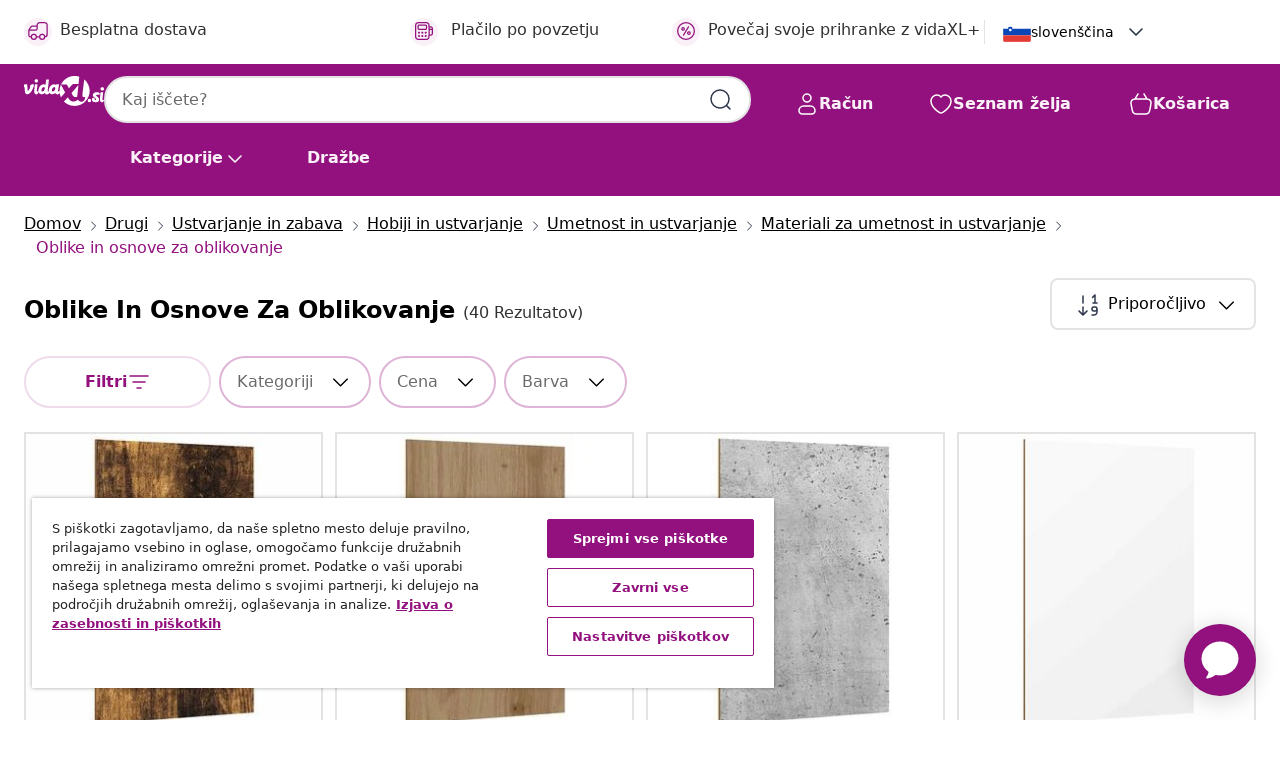

--- FILE ---
content_type: text/html;charset=UTF-8
request_url: https://www.vidaxl.si/g/505381/oblike-in-osnove-za-oblikovanje
body_size: 48555
content:
 

 











 


 

























<!DOCTYPE html>
<html lang="sl-si" country="si" dir="ltr">
<head>




<link rel="preload" href="/on/demandware.static/Sites-vidaxl-si-Site/-/default/dw12605bad/fonts/vidaXLfontFE.woff" as="font" crossorigin />

<style>
    @font-face {
        font-family: vidaXLfont;
        src:  url("/on/demandware.static/Sites-vidaxl-si-Site/-/default/dw12605bad/fonts/vidaXLfontFE.woff") format("woff");
        font-weight: 400;
        font-style: normal;
    }
</style>

<link rel="preload" href="/on/demandware.static/Sites-vidaxl-si-Site/-/sl_SI/dwefeb0b4a/images/vidaXL_logo.svg" as="image" />


    <link rel="preload" href="/on/demandware.static/Sites-vidaxl-si-Site/-/sl_SI/v1769327746770/css/global-modified.css" as="style" />
    <link rel="preload" href="/on/demandware.static/Sites-vidaxl-si-Site/-/sl_SI/v1769327746770/css/molecules.css" as="style" />



    <link rel="preload" href="//cdn.cookielaw.org/scripttemplates/otSDKStub.js" as="script" />

<!--[if gt IE 9]><!-->
<script>//common/scripts.isml</script>
<script defer type="text/javascript" src="/on/demandware.static/Sites-vidaxl-si-Site/-/sl_SI/v1769327746770/js/main.js"></script>

    
        <script defer type="text/javascript" src="/on/demandware.static/Sites-vidaxl-si-Site/-/sl_SI/v1769327746770/js/search.js"
            
            >
        </script>
    

    
        <script defer type="text/javascript" src="/on/demandware.static/Sites-vidaxl-si-Site/-/sl_SI/v1769327746770/js/categoryFlowbox.js"
            
            >
        </script>
    


<!--<![endif]-->
<script>
    window.SitePreferences =  {"dataDogImageAddErrorEnable":true}
</script>


<meta charset=UTF-8>

<meta http-equiv="x-ua-compatible" content="ie=edge">

<meta name="viewport" content="width=device-width, initial-scale=1">
















    



    
        

  




    <link rel="alternate" hreflang="it-IT" href="https://www.vidaxl.it/g/505381/forme-e-basi-per-attivita-creative" >
<link rel="alternate" hreflang="de-DE" href="https://www.vidaxl.de/g/505381/formen-rohlinge-fur-kunstarbeiten" >
<link rel="alternate" hreflang="en-US" href="https://www.vidaxl.com/g/505381/craft-shapes-bases" >
<link rel="alternate" hreflang="fr-CH" href="https://fr.vidaxl.ch/g/505381/formes-et-bases-pour-loisirs-creatifs" >
<link rel="alternate" hreflang="fr-BE" href="https://fr.vidaxl.be/g/505381/formes-et-bases-pour-loisirs-creatifs" >
<link rel="alternate" hreflang="en-IE" href="https://www.vidaxl.ie/g/505381/craft-shapes-bases" >
<link rel="alternate" hreflang="da-DK" href="https://www.vidaxl.dk/g/505381/forme-og-skabeloner-til-handarbejde" >
<link rel="alternate" hreflang="nb-NO" href="https://www.vidaxl.no/g/505381/handverksformer-og-sokler" >
<link rel="alternate" hreflang="sk-SK" href="https://www.vidaxl.sk/g/505381/hobby-tvary-a-podstavce" >
<link rel="alternate" hreflang="hr-HR" href="https://www.vidaxl.hr/g/505381/oblici-i-forme-za-rukotvorine" >
<link rel="alternate" hreflang="uk-UA" href="https://uk.vidaxl.com.ua/g/505381/craft-shapes-bases" >
<link rel="alternate" hreflang="en-AE" href="https://en.vidaxl.ae/g/505381/craft-shapes-bases" >
<link rel="alternate" hreflang="fr-CA" href="https://fr.vidaxl.ca/g/505381/formes-et-bases-pour-loisirs-creatifs" >
<link rel="alternate" hreflang="es-ES" href="https://www.vidaxl.es/g/505381/bases-y-formas" >
<link rel="alternate" hreflang="de-AT" href="https://www.vidaxl.at/g/505381/formen-rohlinge-fur-kunstarbeiten" >
<link rel="alternate" hreflang="fr-FR" href="https://www.vidaxl.fr/g/505381/formes-et-bases-pour-loisirs-creatifs" >
<link rel="alternate" hreflang="pt-PT" href="https://www.vidaxl.pt/g/505381/formas-e-bases-para-artesanato" >
<link rel="alternate" hreflang="ro-RO" href="https://www.vidaxl.ro/g/505381/craft-shapes-bases" >
<link rel="alternate" hreflang="et-EE" href="https://www.vidaxl.ee/g/505381/meisterdamiskujud-ja-alused" >
<link rel="alternate" hreflang="ar-AE" href="https://ar.vidaxl.ae/g/505381/craft-shapes-bases" >
<link rel="alternate" hreflang="ja-JP" href="https://www.vidaxl.jp/g/505381/craft-shapes-bases" >
<link rel="alternate" hreflang="en-CA" href="https://en.vidaxl.ca/g/505381/craft-shapes-bases" >
<link rel="alternate" hreflang="de-CH" href="https://de.vidaxl.ch/g/505381/formen-rohlinge-fur-kunstarbeiten" >
<link rel="alternate" hreflang="en-AU" href="https://www.vidaxl.com.au/g/505381/craft-shapes-bases" >
<link rel="alternate" hreflang="hu-HU" href="https://www.vidaxl.hu/g/505381/craft-shapes-bases" >
<link rel="alternate" hreflang="el-GR" href="https://www.vidaxl.gr/g/505381/sximata-vaseis-xeirotexnias" >
<link rel="alternate" hreflang="lv-LV" href="https://www.vidaxl.lv/g/505381/rokdarbu-veidnes-un-pamatnes" >
<link rel="alternate" hreflang="is-IS" href="https://is.vidaxl.is/g/505381/craft-shapes-bases" >
<link rel="alternate" hreflang="en-SA" href="https://en.vidaxl.sa.com/g/505381/craft-shapes-bases" >
<link rel="alternate" hreflang="pl-PL" href="https://www.vidaxl.pl/g/505381/ksztalty-i-bazy" >
<link rel="alternate" hreflang="en-GB" href="https://www.vidaxl.co.uk/g/505381/craft-shapes-bases" >
<link rel="alternate" hreflang="nl-BE" href="https://nl.vidaxl.be/g/505381/hobbyvormen-en-ondergronden" >
<link rel="alternate" hreflang="nl-NL" href="https://www.vidaxl.nl/g/505381/hobbyvormen-en-ondergronden" >
<link rel="alternate" hreflang="sv-SE" href="https://www.vidaxl.se/g/505381/hobbyformar-och-baser" >
<link rel="alternate" hreflang="sl-SI" href="https://www.vidaxl.si/g/505381/oblike-in-osnove-za-oblikovanje" >
<link rel="alternate" hreflang="fi-FI" href="https://www.vidaxl.fi/g/505381/harrastemuotit-ja-alustat" >
<link rel="alternate" hreflang="cs-CZ" href="https://www.vidaxl.cz/g/505381/sablony-a-tvary-pro-kreativni-prace" >
<link rel="alternate" hreflang="bg-BG" href="https://www.vidaxl.bg/g/505381/hobi-shabloni-i-formi" >
<link rel="alternate" hreflang="lt-LT" href="https://www.vidaxl.lt/g/505381/rankdarbiu-formeles-ir-pagrindai" >
<link rel="alternate" hreflang="ar-SA" href="https://ar.vidaxl.sa.com/g/505381/craft-shapes-bases" >


    




 
    
        
            <meta property="og:title" content="Oblike in osnove za oblikovanje - Tukaj spletno nakupujte ostalo">
        
    

    
        
            
                
                <meta name="robots" content="index,follow">
            
        
        
    

    
        
            <meta property="og:url" content="https://www.vidaxl.si/g/505381/oblike-in-osnove-za-oblikovanje">
        
    

    
        
            <meta property="og:description" content="{PlaceHolder} - Tukaj je na voljo &scaron;iroka ponudba ostale opreme - Oblike in osnove za oblikovanje. vidaXL zagotavlja moderne izdelke po dostopni ceni.">
        
    



    <meta property="og:image" content="https://www.vidaxl.si/on/demandware.static/Sites-vidaxl-si-Site/-/sl_SI/v1769327746770/images/social_logos/vidaxl-si.png"/> 





        <title>Oblike in osnove za oblikovanje - Tukaj spletno nakupujte ostalo</title>




    
        
    
    
        
        
            <meta name="description" content="oblike in osnove za oblikovanje - Tukaj je na voljo &scaron;iroka ponudba ostale opreme - Oblike in osnove za oblikovanje. vidaXL zagotavlja moderne izdelke po dostopni ceni." /> 
         
        
    


    <meta name="keywords" content="" />

 

<link rel="icon" type="image/png" href="/on/demandware.static/Sites-vidaxl-si-Site/-/default/dwb408d4bd/images/favicons/favicon-196x196.png" sizes="196x196" />
<link rel="icon" type="image/png" href="/on/demandware.static/Sites-vidaxl-si-Site/-/default/dwdb09da36/images/favicons/favicon-96x96.png" sizes="96x96" />
<link rel="icon" type="image/png" href="/on/demandware.static/Sites-vidaxl-si-Site/-/default/dwbd770745/images/favicons/favicon-32x32.png" sizes="32x32" />
<link rel="icon" type="image/png" href="/on/demandware.static/Sites-vidaxl-si-Site/-/default/dwd8b77439/images/favicons/favicon-16x16.png" sizes="16x16" />
<link rel="icon" type="image/png" href="/on/demandware.static/Sites-vidaxl-si-Site/-/default/dwf2f441ab/images/favicons/favicon-128.png" sizes="128x128" />
<link rel="icon" type="image/png" href="/on/demandware.static/Sites-vidaxl-si-Site/-/default/dw5db65b5c/images/favicons/favicon-48x48.png" sizes="48x48" />
<link rel="icon" type="image/png" href="/on/demandware.static/Sites-vidaxl-si-Site/-/default/dwc06a1535/images/favicons/favicon-144x144.png" sizes="144x144" />
<link rel="icon" type="image/x-icon" href="/on/demandware.static/Sites-vidaxl-si-Site/-/default/dw9d734a52/images/favicon.ico" />

<link rel="stylesheet" href="/on/demandware.static/Sites-vidaxl-si-Site/-/sl_SI/v1769327746770/css/global-modified.css" />


<link rel="stylesheet" href="/on/demandware.static/Sites-vidaxl-si-Site/-/sl_SI/v1769327746770/css/molecules.css" />


    
        <link rel="stylesheet" href="/on/demandware.static/Sites-vidaxl-si-Site/-/sl_SI/v1769327746770/css/energyLabel.css" />
    

    
        <link rel="stylesheet" href="/on/demandware.static/Sites-vidaxl-si-Site/-/sl_SI/v1769327746770/css/search.css" />
    


<script type="application/ld+json">
    {
    "@context": "https://schema.org",
    "@type": "Organization",
    "brand": {"name": "vidaXL", "@type": "Thing"}
    }
</script>

<script id="fallback-images-script" data-use-alternative-product-images="ONLY_MISSING">
    function handleImageError(img) {
        const useAlternativeProductImages = document.querySelector('#fallback-images-script').dataset.useAlternativeProductImages;
        var dataDogPreference = SitePreferences.dataDogImageAddErrorEnable;
        img.onerror = ""; // prevent infinite loop
        if (dataDogPreference && window.DD_RUM) {
            // Report the error to Datadog RUM
            window.DD_RUM.onReady(function() {
            if (window.DD_RUM && typeof window.DD_RUM.addError === 'function') {
                console.log('Reporting image load error to Datadog RUM for image:', img.src);
                window.DD_RUM.addError(new Error('Main image load error:'+img.src), {
                    source: 'image',
                    handling: 'handled',
                    imgSrc: img.src,
                    alt: img.alt || ''
                });
            }
            });
         }
        if (useAlternativeProductImages === 'ONLY_MISSING' && img.dataset.alternativeImgSrc) {
            img.src = img.dataset.alternativeImgSrc;
            img.onerror = function () {
                img.src = img.dataset.errorSrc;
                if (dataDogPreference && window.DD_RUM) {               
                    // Report secondary error to Datadog RUM
                    window.DD_RUM.onReady(function() {
                        if (window.DD_RUM && typeof window.DD_RUM.addError === 'function') {
                            console.log('Reporting alternative image load error to Datadog RUM for image:', img.dataset.alternativeImgSrc);
                            window.DD_RUM.addError(new Error('Alternative image load error:' + img.dataset.alternativeImgSrc), {
                                handling: 'handled',
                                imgSrc: img.src,
                                alt: img.alt || ''
                            });
                        }
                    });
                }
            };
        } else if (img.dataset.sourceImg) {
            if (img.dataset.altImgSrc){
                img.src = img.dataset.altImgSrc;
                img.removeAttribute('srcset');
                img.onerror = function () {
                const fallbackTried = img.dataset.fallbackTried === "true";
                if (!fallbackTried) {
                    img.dataset.fallbackTried = "true";
                    img.src = img.dataset.errorSrc;
                    if (dataDogPreference && window.DD_RUM) {
                        // Report secondary error to Datadog RUM
                        window.DD_RUM.onReady(function() {
                            if (window.DD_RUM && typeof window.DD_RUM.addError === 'function') {
                                console.log('Reporting alternative image load error to Datadog RUM for image:', img.dataset.altImgSrc);
                                window.DD_RUM.addError(new Error('Alternative image load error:' + img.dataset.altImgSrc), {
                                    handling: 'handled',
                                    imgSrc: img.src,
                                    alt: img.alt || ''
                                    });
                                }
                        });
                    }
                    img.removeAttribute('srcset');
                    img.classList.add('unavailable-image-loaded');
                } else {
                    img.onerror = null; // stop the loop
                }
            };
            }
        } 
        else if (img.dataset.errorSrc) {
            img.src = img.dataset.errorSrc;
        }
    }

    function handleBackgroundImageError(imgElement) {
        const fallbackImage = imgElement.getAttribute('data-alternative-img-src');
        const errorImage = imgElement.getAttribute('data-error-src') || '/images/product-image-unavailable.svg';

        // Determine the final image to use for <img src>
        const finalImage = (fallbackImage && fallbackImage.trim() !== '') ? fallbackImage : errorImage;

        // Apply the fallback or error image to the <img>
        imgElement.src = finalImage;
    }

// Separate function that sets the background image
function applyOverlayBackground(imgElement, imageUrl) {
    if (imageUrl && imageUrl.trim() !== '' && imageUrl !== 'null') {
        const parentDiv = imgElement.closest('div');
        if (parentDiv) {
            parentDiv.style.backgroundImage = 'var(--overlay-gradient), url('+ imageUrl +')';
        }
    }
    imgElement.classList.add('invisible');
}

</script>





<!-- Consent Mode default settings -->
<script>
    var dataLayer = dataLayer || [];
    function gtag(){dataLayer.push(arguments);}

    gtag('consent', 'default', {
    'ad_storage': 'denied',
    'analytics_storage': 'denied',
    'functionality_storage': 'denied',
    'personalization_storage': 'denied',
    'security_storage': 'denied',
    'ad_user_data': 'denied',
    'ad_personalization': 'denied',
    'wait_for_update': 500
    });
</script>





<script>
    window.dataLayer = window.dataLayer || [];
</script>


    <script async src="https://536004373.collect.igodigital.com/collect.js"> </script>
    <script>
    var _etmc = [];
    _etmc.push(["setOrgId", 536004373]);
    </script>





    
        
                <!-- Google Tag Manager -->
                <script>(function(w,d,s,l,i){w[l]=w[l]||[];w[l].push({'gtm.start':
                        new Date().getTime(),event:'gtm.js'});var f=d.getElementsByTagName(s)[0],
                    j=d.createElement(s),dl=l!='dataLayer'?'&l='+l:'';j.async=true;j.src=
                    'https://www.googletagmanager.com/gtm.js?id='+i+dl;f.parentNode.insertBefore(j,f);
                })(window,document,'script','dataLayer','GTM-T53NPDD');</script>
                <!-- End Google Tag Manager -->
        
    

    
    



    <!-- OneTrust Cookies Consent Notice start for www.vidaxl.si-->
    <script src="https://cdn.cookielaw.org/scripttemplates/otSDKStub.js" charset="UTF-8"
        data-domain-script="9deabf7b-5e17-4a11-8e00-835112811a15" data-document-language="true" ></script>
    <script>
        function OptanonWrapper() { }
    </script>
    <!-- OneTrust Cookies Consent Notice end for www.vidaxl.si-->



    <!-- Prefixbox Integration -->
<link rel="preconnect" href="https://integration.prefixbox.com/" />
<link rel="dns-prefetch" href="https://integration.prefixbox.com/" />
<link rel="preconnect" href="https://api.prefixbox.com/" />
<link rel="dns-prefetch" href="https://api.prefixbox.com/" />
<script>
    window.prefixboxAnalytics=window.prefixboxAnalytics||function(t,s,p,o){(window.pfbxQueue=window.pfbxQueue||[]).push({type:t,source:s,params:p,overrideObject:o});};
    window.prefixboxFunctions=window.prefixboxFunctions||{}; window.prefixboxCustomerFunctions=window.prefixboxCustomerFunctions||{};
</script>
<script
    id="prefixbox-integration-v2"
    async
    defer
    fetchpriority="high"
    type="text/javascript"
    src="https://integration.prefixbox.com/8e7d22e6-4e25-46e5-a798-f78a9284b043"
> </script>
<!-- End Prefixbox Integration -->



<link rel="canonical" href="https://www.vidaxl.si/g/505381/oblike-in-osnove-za-oblikovanje"/>







<link rel="next" href="https://www.vidaxl.si/g/505381/oblike-in-osnove-za-oblikovanje?page=2" />




<script type="text/javascript">//<!--
/* <![CDATA[ (head-active_data.js) */
var dw = (window.dw || {});
dw.ac = {
    _analytics: null,
    _events: [],
    _category: "",
    _searchData: "",
    _anact: "",
    _anact_nohit_tag: "",
    _analytics_enabled: "true",
    _timeZone: "Europe/Ljubljana",
    _capture: function(configs) {
        if (Object.prototype.toString.call(configs) === "[object Array]") {
            configs.forEach(captureObject);
            return;
        }
        dw.ac._events.push(configs);
    },
	capture: function() { 
		dw.ac._capture(arguments);
		// send to CQ as well:
		if (window.CQuotient) {
			window.CQuotient.trackEventsFromAC(arguments);
		}
	},
    EV_PRD_SEARCHHIT: "searchhit",
    EV_PRD_DETAIL: "detail",
    EV_PRD_RECOMMENDATION: "recommendation",
    EV_PRD_SETPRODUCT: "setproduct",
    applyContext: function(context) {
        if (typeof context === "object" && context.hasOwnProperty("category")) {
        	dw.ac._category = context.category;
        }
        if (typeof context === "object" && context.hasOwnProperty("searchData")) {
        	dw.ac._searchData = context.searchData;
        }
    },
    setDWAnalytics: function(analytics) {
        dw.ac._analytics = analytics;
    },
    eventsIsEmpty: function() {
        return 0 == dw.ac._events.length;
    }
};
/* ]]> */
// -->
</script>
<script type="text/javascript">//<!--
/* <![CDATA[ (head-cquotient.js) */
var CQuotient = window.CQuotient = {};
CQuotient.clientId = 'bfns-vidaxl-si';
CQuotient.realm = 'BFNS';
CQuotient.siteId = 'vidaxl-si';
CQuotient.instanceType = 'prd';
CQuotient.locale = 'sl_SI';
CQuotient.fbPixelId = '2199379333441420';
CQuotient.activities = [];
CQuotient.cqcid='';
CQuotient.cquid='';
CQuotient.cqeid='';
CQuotient.cqlid='';
CQuotient.apiHost='api.cquotient.com';
/* Turn this on to test against Staging Einstein */
/* CQuotient.useTest= true; */
CQuotient.useTest = ('true' === 'false');
CQuotient.initFromCookies = function () {
	var ca = document.cookie.split(';');
	for(var i=0;i < ca.length;i++) {
	  var c = ca[i];
	  while (c.charAt(0)==' ') c = c.substring(1,c.length);
	  if (c.indexOf('cqcid=') == 0) {
		CQuotient.cqcid=c.substring('cqcid='.length,c.length);
	  } else if (c.indexOf('cquid=') == 0) {
		  var value = c.substring('cquid='.length,c.length);
		  if (value) {
		  	var split_value = value.split("|", 3);
		  	if (split_value.length > 0) {
			  CQuotient.cquid=split_value[0];
		  	}
		  	if (split_value.length > 1) {
			  CQuotient.cqeid=split_value[1];
		  	}
		  	if (split_value.length > 2) {
			  CQuotient.cqlid=split_value[2];
		  	}
		  }
	  }
	}
}
CQuotient.getCQCookieId = function () {
	if(window.CQuotient.cqcid == '')
		window.CQuotient.initFromCookies();
	return window.CQuotient.cqcid;
};
CQuotient.getCQUserId = function () {
	if(window.CQuotient.cquid == '')
		window.CQuotient.initFromCookies();
	return window.CQuotient.cquid;
};
CQuotient.getCQHashedEmail = function () {
	if(window.CQuotient.cqeid == '')
		window.CQuotient.initFromCookies();
	return window.CQuotient.cqeid;
};
CQuotient.getCQHashedLogin = function () {
	if(window.CQuotient.cqlid == '')
		window.CQuotient.initFromCookies();
	return window.CQuotient.cqlid;
};
CQuotient.trackEventsFromAC = function (/* Object or Array */ events) {
try {
	if (Object.prototype.toString.call(events) === "[object Array]") {
		events.forEach(_trackASingleCQEvent);
	} else {
		CQuotient._trackASingleCQEvent(events);
	}
} catch(err) {}
};
CQuotient._trackASingleCQEvent = function ( /* Object */ event) {
	if (event && event.id) {
		if (event.type === dw.ac.EV_PRD_DETAIL) {
			CQuotient.trackViewProduct( {id:'', alt_id: event.id, type: 'raw_sku'} );
		} // not handling the other dw.ac.* events currently
	}
};
CQuotient.trackViewProduct = function(/* Object */ cqParamData){
	var cq_params = {};
	cq_params.cookieId = CQuotient.getCQCookieId();
	cq_params.userId = CQuotient.getCQUserId();
	cq_params.emailId = CQuotient.getCQHashedEmail();
	cq_params.loginId = CQuotient.getCQHashedLogin();
	cq_params.product = cqParamData.product;
	cq_params.realm = cqParamData.realm;
	cq_params.siteId = cqParamData.siteId;
	cq_params.instanceType = cqParamData.instanceType;
	cq_params.locale = CQuotient.locale;
	
	if(CQuotient.sendActivity) {
		CQuotient.sendActivity(CQuotient.clientId, 'viewProduct', cq_params);
	} else {
		CQuotient.activities.push({activityType: 'viewProduct', parameters: cq_params});
	}
};
/* ]]> */
// -->
</script>


   <script type="application/ld+json">
        {"@context":"http://schema.org/","@type":"ItemList","itemListElement":[{"@type":"ListItem","position":1,"url":"https://www.vidaxl.si/e/vidaxl-dekorativni-paneli-12-pcs-dimljeni-oreh-40-x-60-x-0.27-cm/8721359494686.html"},{"@type":"ListItem","position":2,"url":"https://www.vidaxl.si/e/vidaxl-dekorativni-paneli-12-pcs-umetni-hrast-40-x-60-x-0.27-cm/8721359494747.html"},{"@type":"ListItem","position":3,"url":"https://www.vidaxl.si/e/vidaxl-dekorativni-paneli-12-pcs-betonsko-siva-15-x-21-x-0.27-cm/8721359494051.html"},{"@type":"ListItem","position":4,"url":"https://www.vidaxl.si/e/vidaxl-dekorativni-paneli-12-pcs-bela-30-x-42-x-0.27-cm/8721359494440.html"},{"@type":"ListItem","position":5,"url":"https://www.vidaxl.si/e/vidaxl-dekorativni-paneli-12-pcs-siva-sonoma-30-x-30-x-0.27-cm/8721359494860.html"},{"@type":"ListItem","position":6,"url":"https://www.vidaxl.si/e/vidaxl-dekorativni-paneli-12-pcs-crna-orehovina-30-x-30-x-0.27-cm/8721359494785.html"},{"@type":"ListItem","position":7,"url":"https://www.vidaxl.si/e/vidaxl-dekorativni-paneli-12-pcs-dimljeni-oreh-21-x-30-x-027-cm/8721359494327.html"},{"@type":"ListItem","position":8,"url":"https://www.vidaxl.si/e/vidaxl-dekorativni-paneli-12-pcs-betonsko-siva-30-x-42-x-0.27-cm/8721359494501.html"},{"@type":"ListItem","position":9,"url":"https://www.vidaxl.si/e/vidaxl-dekorativni-paneli-12-pcs-dimljeni-oreh-15-x-21-x-0.27-cm/8721359494082.html"},{"@type":"ListItem","position":10,"url":"https://www.vidaxl.si/e/vidaxl-dekorativni-paneli-12-pcs-sonoma-hrast-30-x-30-x-0.27-cm/8721359494808.html"},{"@type":"ListItem","position":11,"url":"https://www.vidaxl.si/e/vidaxl-dekorativni-paneli-12-pcs-siva-sonoma-15-x-21-x-0.27-cm/8721359494112.html"},{"@type":"ListItem","position":12,"url":"https://www.vidaxl.si/e/vidaxl-dekorativni-paneli-12-pcs-crna-orehovina-15-x-21-x-0.27-cm/8721359493993.html"},{"@type":"ListItem","position":13,"url":"https://www.vidaxl.si/e/vidaxl-dekorativni-paneli-12-pcs-dimljeni-oreh-30-x-30-x-0.27-cm/8721359494846.html"},{"@type":"ListItem","position":14,"url":"https://www.vidaxl.si/e/vidaxl-dekorativni-paneli-12-pcs-crna-orehovina-40-x-60-x-0.27-cm/8721359494624.html"},{"@type":"ListItem","position":15,"url":"https://www.vidaxl.si/e/vidaxl-dekorativni-paneli-12-pcs-siva-sonoma-21-x-30-x-027-cm/8721359494358.html"},{"@type":"ListItem","position":16,"url":"https://www.vidaxl.si/e/vidaxl-dekorativni-paneli-12-pcs-sonoma-hrast-30-x-42-x-0.27-cm/8721359494488.html"},{"@type":"ListItem","position":17,"url":"https://www.vidaxl.si/e/vidaxl-dekorativni-paneli-12-pcs-siva-sonoma-30-x-42-x-0.27-cm/8721359494549.html"},{"@type":"ListItem","position":18,"url":"https://www.vidaxl.si/e/vidaxl-dekorativni-paneli-12-pcs-umetni-hrast-21-x-30-x-027-cm/8721359494419.html"},{"@type":"ListItem","position":19,"url":"https://www.vidaxl.si/e/vidaxl-dekorativni-paneli-12-pcs-bela-40-x-60-x-0.27-cm/8721359494600.html"},{"@type":"ListItem","position":20,"url":"https://www.vidaxl.si/e/vidaxl-dekorativni-paneli-12-pcs-star-les-30-x-30-x-0.27-cm/8721359494884.html"}]}
    </script>



</head>
<body>

    
        
    

    
    


<div
class="page "
data-action="Search-Show"
data-locale="sl_SI"
data-querystring="cgid=505381"
>


























 

 











 


 



























<div
    class="d-none js-auth-data"
    data-authenticated="false"
    data-registered="false"
    data-dropshipper="null"
    data-isbusinessuser="false"
>
</div>




<div class="container usp-container d-flex flex-row js-usp-row">
    <div class="usp-header-row">
        
	
	<div class="content-asset"><!-- dwMarker="content" dwContentID="8d1ce502cdc295536b7778c4b8" -->
		<div class="usp slick-not-init" id="header-usp">
<p class="usp-block" data-target="#uspModal" data-toggle="modal"><span class="usp-icons"> <svg fill="none" height="24" viewbox="0 0 24 24" width="24" xmlns="http://www.w3.org/2000/svg"> <path d="M9.13784 4.72433C10.0591 2.8819 10.5197 1.96069 11.143 1.66508C11.6854 1.40782 12.3146 1.40782 12.8571 1.66508C13.4804 1.96069 13.941 2.88191 14.8622 4.72434L15.2215 5.4429C15.5059 6.01177 15.6481 6.29621 15.8562 6.51399C16.0403 6.70676 16.2612 6.86077 16.5058 6.96694C16.782 7.08689 17.0981 7.12201 17.7302 7.19225L18.0564 7.22849C20.2646 7.47385 21.3687 7.59653 21.8677 8.10561C22.3013 8.54802 22.5055 9.16639 22.4205 9.78001C22.3227 10.4861 21.5086 11.242 19.8805 12.7539L19.5361 13.0736C18.9804 13.5897 18.7025 13.8477 18.5419 14.1604C18.4 14.4368 18.3244 14.7424 18.3211 15.0531C18.3174 15.4046 18.4446 15.7671 18.699 16.4921V16.4921C19.5294 18.8587 19.9446 20.042 19.673 20.7338C19.4374 21.3339 18.927 21.7836 18.3021 21.9418C17.5816 22.1241 16.4767 21.5717 14.267 20.4668L13.4311 20.0489C12.9064 19.7865 12.644 19.6553 12.3688 19.6037C12.1251 19.558 11.8749 19.558 11.6312 19.6037C11.356 19.6553 11.0937 19.7865 10.5689 20.0489L9.73299 20.4668C7.52325 21.5717 6.41838 22.1241 5.69791 21.9418C5.07298 21.7836 4.56261 21.3339 4.32703 20.7338C4.05543 20.042 4.47062 18.8587 5.30101 16.4921V16.4921C5.55541 15.7671 5.68261 15.4046 5.67891 15.0531C5.67565 14.7424 5.60005 14.4368 5.45811 14.1604C5.29751 13.8477 5.01964 13.5897 4.46388 13.0736L4.11954 12.7539C2.49141 11.242 1.67734 10.4861 1.57953 9.78001C1.49453 9.16639 1.69867 8.54802 2.13229 8.10561C2.63127 7.59653 3.73538 7.47385 5.9436 7.22849L6.26976 7.19225C6.90189 7.12201 7.21795 7.08689 7.49423 6.96694C7.73879 6.86077 7.95965 6.70676 8.14383 6.51399C8.35189 6.29621 8.49411 6.01178 8.77855 5.44291L9.13784 4.72433Z" stroke="var(--color-plum-500, #93117e)" stroke-linecap="round" stroke-linejoin="round" stroke-width="1.5"></path> </svg> </span> Ponude 24/7</p>

<p class="usp-block" data-target="#uspModal" data-toggle="modal"><span class="usp-icons"> <svg fill="none" height="24" viewbox="0 0 24 24" width="24" xmlns="http://www.w3.org/2000/svg"> <path d="M10 19H14M10 19C10 20.6569 8.65685 22 7 22C5.34315 22 4 20.6569 4 19M10 19C10 17.3431 8.65685 16 7 16C5.34315 16 4 17.3431 4 19M14 19C14 20.6569 15.3431 22 17 22C18.6569 22 20 20.6569 20 19M14 19C14 17.3431 15.3431 16 17 16C18.6569 16 20 17.3431 20 19M20 19V19C21.6569 19 23 17.6569 23 16V6.8C23 5.11984 23 4.27976 22.673 3.63803C22.3854 3.07354 21.9265 2.6146 21.362 2.32698C20.7202 2 19.8802 2 18.2 2H15.8C14.1198 2 13.2798 2 12.638 2.32698C12.0735 2.6146 11.6146 3.07354 11.327 3.63803C11 4.27976 11 5.11984 11 6.8V7.8C11 8.9201 11 9.48016 10.782 9.90798C10.5903 10.2843 10.2843 10.5903 9.90798 10.782C9.48016 11 8.92011 11 7.8 11H1.5M4 19V19C3.06812 19 2.60218 19 2.23463 18.8478C1.74458 18.6448 1.35523 18.2554 1.15224 17.7654C1 17.3978 1 16.9319 1 16V12.7727C1 12.1129 1 11.783 1.05245 11.4623C1.09902 11.1775 1.17626 10.8987 1.28282 10.6306C1.40284 10.3286 1.57257 10.0457 1.91205 9.47992L2.13566 9.10723C2.8155 7.97416 3.15542 7.40763 3.62342 6.99611C4.03758 6.63195 4.52256 6.35736 5.04791 6.18958C5.64157 6 6.30225 6 7.62362 6H11" stroke="var(--color-plum-500, #93117e)" stroke-linecap="round" stroke-linejoin="round" stroke-width="1.5"></path> </svg> </span> Besplatna dostava</p>

<p class="usp-block" data-target="#uspModal" data-toggle="modal"><span class="usp-icons"> <svg fill="none" height="24" viewbox="0 0 24 24" width="24" xmlns="http://www.w3.org/2000/svg"> <path d="M6.5 14C6.5 14.2761 6.27614 14.5 6 14.5C5.72386 14.5 5.5 14.2761 5.5 14M6.5 14C6.5 13.7239 6.27614 13.5 6 13.5C5.72386 13.5 5.5 13.7239 5.5 14M6.5 14H5.5M6.5 18C6.5 18.2761 6.27614 18.5 6 18.5C5.72386 18.5 5.5 18.2761 5.5 18M6.5 18C6.5 17.7239 6.27614 17.5 6 17.5C5.72386 17.5 5.5 17.7239 5.5 18M6.5 18H5.5M10.5 14C10.5 14.2761 10.2761 14.5 10 14.5C9.72386 14.5 9.5 14.2761 9.5 14M10.5 14C10.5 13.7239 10.2761 13.5 10 13.5C9.72386 13.5 9.5 13.7239 9.5 14M10.5 14H9.5M10.5 18C10.5 18.2761 10.2761 18.5 10 18.5C9.72386 18.5 9.5 18.2761 9.5 18M10.5 18C10.5 17.7239 10.2761 17.5 10 17.5C9.72386 17.5 9.5 17.7239 9.5 18M10.5 18H9.5M14.5 14C14.5 14.2761 14.2761 14.5 14 14.5C13.7239 14.5 13.5 14.2761 13.5 14M14.5 14C14.5 13.7239 14.2761 13.5 14 13.5C13.7239 13.5 13.5 13.7239 13.5 14M14.5 14H13.5M14.5 18C14.5 18.2761 14.2761 18.5 14 18.5C13.7239 18.5 13.5 18.2761 13.5 18M14.5 18C14.5 17.7239 14.2761 17.5 14 17.5C13.7239 17.5 13.5 17.7239 13.5 18M14.5 18H13.5M22 10H18M18 7H18.8C19.9201 7 20.4802 7 20.908 7.21799C21.2843 7.40973 21.5903 7.71569 21.782 8.09202C22 8.51984 22 9.07989 22 10.2V13.8C22 14.9201 22 15.4802 21.782 15.908C21.5903 16.2843 21.2843 16.5903 20.908 16.782C20.4802 17 19.9201 17 18.8 17H18M6.6 10H13.4C13.9601 10 14.2401 10 14.454 9.89101C14.6422 9.79513 14.7951 9.64215 14.891 9.45399C15 9.24008 15 8.96005 15 8.4V6.6C15 6.03995 15 5.75992 14.891 5.54601C14.7951 5.35785 14.6422 5.20487 14.454 5.10899C14.2401 5 13.9601 5 13.4 5H6.6C6.03995 5 5.75992 5 5.54601 5.10899C5.35785 5.20487 5.20487 5.35785 5.10899 5.54601C5 5.75992 5 6.03995 5 6.6V8.4C5 8.96005 5 9.24008 5.10899 9.45399C5.20487 9.64215 5.35785 9.79513 5.54601 9.89101C5.75992 10 6.03995 10 6.6 10ZM6.8 22H13.2C14.8802 22 15.7202 22 16.362 21.673C16.9265 21.3854 17.3854 20.9265 17.673 20.362C18 19.7202 18 18.8802 18 17.2V6.8C18 5.11984 18 4.27976 17.673 3.63803C17.3854 3.07354 16.9265 2.6146 16.362 2.32698C15.7202 2 14.8802 2 13.2 2H6.8C5.11984 2 4.27976 2 3.63803 2.32698C3.07354 2.6146 2.6146 3.07354 2.32698 3.63803C2 4.27976 2 5.11984 2 6.8V17.2C2 18.8802 2 19.7202 2.32698 20.362C2.6146 20.9265 3.07354 21.3854 3.63803 21.673C4.27976 22 5.11984 22 6.8 22Z" stroke="var(--color-plum-500, #93117e)" stroke-linecap="round" stroke-linejoin="round" stroke-width="1.5"></path> </svg> </span> Plačilo po povzetju</p>
 <p class="usp-block" data-toggle="modal" data-target="#uspModal">
        <span class="usp-icons">
            <svg width="24" height="24" viewBox="0 0 24 24" fill="none"
                xmlns="http://www.w3.org/2000/svg">
                <path
                    d="M14.9999 7L8.99988 17M22 12C22 17.5228 17.5228 22 12 22C6.47715 22 2 17.5228 2 12C2 6.47715 6.47715 2 12 2C17.5228 2 22 6.47715 22 12ZM9.99988 9.5C9.99988 10.3284 9.32831 11 8.49988 11C7.67145 11 6.99988 10.3284 6.99988 9.5C6.99988 8.67157 7.67145 8 8.49988 8C9.32831 8 9.99988 8.67157 9.99988 9.5ZM16.9999 14.5C16.9999 15.3284 16.3283 16 15.4999 16C14.6715 16 13.9999 15.3284 13.9999 14.5C13.9999 13.6716 14.6715 13 15.4999 13C16.3283 13 16.9999 13.6716 16.9999 14.5Z"
                    stroke="var(--color-plum-500, #93117e)" stroke-width="1.5"
                    stroke-linecap="round"
                    stroke-linejoin="round" />
            </svg>
        </span>
        <span>Povečaj svoje prihranke z vidaXL+</span>
    </p>
</div>
	</div> <!-- End content-asset -->



        <div class="modal fade p-0 custom-modal" id="uspModal" tabindex="-1" role="dialog" aria-labelledby="uspModal">
            <div class="modal-dialog" role="document">
                <div class="modal-content">
                    <div>
                        <div class="modal-header-usp">
                            <p class="modal-title-usp">Zakaj izbrati vidaXL?
                                
<button 
    class="vbtn text-base btn-neutral transparent pill btn-semantic font-weight-semibold"
    type="button"
    
        data-dismiss="modal"
        
        
        
        
        
        
        aria-label="Zapri meni"
        
        name="button"
        >

        

        
    
         
            
                <img class="" src="/on/demandware.static/Sites-vidaxl-si-Site/-/default/dwac11c557/images/svg/common/cross.svg"
                    alt="Počisti ključne besede za iskanje" width="24px"
                    height="24px">
            
        

        

        

        

    

    

</button>
                            </p>
                        </div>
                    </div>
                    <div class="usp-layout">
                        







<div class="templatePage" id="headerusp">
<div class="experience-region experience-main"><div class="experience-component experience-custom_layouts-headerUSP">

<div class="mobile-2r-2c">
    <div class="usp-row">
        <div class="region usp-section"><div class="experience-component experience-custom_assets-usp">
























 

 











 


 























<div class="modal-body-usp row">
    <div class="popup-usp">
        <div class="usp-main">
            <div class="usp-icon">
                <img src="/on/demandware.static/Sites-vidaxl-si-Site/-/default/dw2d18756e/images/svg/usp/star.svg" alt="usp icon" width="100%" height="100%"/>
            </div>
            <div class="row-des">
                <p class="text-base font-weight-bold title">Ponudbe 24/7</p>
                <p class="description">Na vidaXL lahko vsak dan najde&scaron; najbolj&scaron;e ponudbe in znižane izdelke!</p>
            </div>
        </div>
        
            

<a
class="btn-neutral outlined text-base font-weight-semibold vbtn text-base "

href="https://www.vidaxl.si/cms-coupon-code.html"
target="_self"
tabindex="0"
title="button" role="button"
aria-label="button"






>




<span class="btn-text">Pojdi na ponudbe</span>



</a>
        
    </div>
</div></div></div>
        <div class="region usp-section"><div class="experience-component experience-custom_assets-usp">
























 

 











 


 























<div class="modal-body-usp row">
    <div class="popup-usp">
        <div class="usp-main">
            <div class="usp-icon">
                <img src="/on/demandware.static/Sites-vidaxl-si-Site/-/default/dwb8d6a768/images/svg/usp/truck.svg" alt="usp icon" width="100%" height="100%"/>
            </div>
            <div class="row-des">
                <p class="text-base font-weight-bold title">Brezplačna dostava</p>
                <p class="description">Izkoristi brezplačno dostavo za vse izdelke, velike in majhne!</p>
            </div>
        </div>
        
    </div>
</div></div></div>
        <div class="region usp-section"><div class="experience-component experience-custom_assets-usp">
























 

 











 


 























<div class="modal-body-usp row">
    <div class="popup-usp">
        <div class="usp-main">
            <div class="usp-icon">
                <img src="/on/demandware.static/Sites-vidaxl-si-Site/-/default/dw6ba87ef3/images/svg/usp/pos.svg" alt="usp icon" width="100%" height="100%"/>
            </div>
            <div class="row-des">
                <p class="text-base font-weight-bold title">Plačilo po povzetju</p>
                <p class="description">Na vidaXL ni treba čakati na tvoj najljub&scaron;i izdelek - naroči zdaj in plačaj po povzetju!</p>
            </div>
        </div>
        
    </div>
</div></div></div>
        <div class="region usp-section"><div class="experience-component experience-custom_assets-usp">
























 

 











 


 























<div class="modal-body-usp row">
    <div class="popup-usp">
        <div class="usp-main">
            <div class="usp-icon">
                <img src="/on/demandware.static/Sites-vidaxl-si-Site/-/default/dw2722eabe/images/svg/usp/procent-circle.svg" alt="usp icon" width="100%" height="100%"/>
            </div>
            <div class="row-des">
                <p class="text-base font-weight-bold title">Pridobi popuste s točkami vidaXL+</p>
                <p class="description">&Scaron;e danes se prijavi s svojim računom in spremljaj rast svojih točk vidaXL+. Več kot nakupuje&scaron;, večje popuste lahko odklene&scaron;!</p>
            </div>
        </div>
        
            

<a
class="btn-neutral outlined text-base font-weight-semibold vbtn text-base "

href="https://www.vidaxl.si/loyalty-vidaXL.html"
target="_self"
tabindex="0"
title="button" role="button"
aria-label="button"






>




<span class="btn-text">Ustvari račun</span>



</a>
        
    </div>
</div></div></div>
    </div>
</div></div></div>
</div>




                    </div>
                </div>
            </div>
        </div>
    </div>
    <div class="search-tooltip d-none">
        <span class="tooltip">Prosimo, vnesi iskalni izraz</span>
    </div>
    
        <div class="divider"></div>
        <div class="country-selector-block display-none display-xl-block align-items-center justify-content-end">
            

    <div class="dropdown country-selector" data-url="/on/demandware.store/Sites-vidaxl-si-Site/sl_SI/Page-SetLocale" tabindex="0">
        <span class="btn dropdown-btn-toggle text-base transperent selected" id="dropdownCountrySelector"
            data-toggle="dropdown" aria-haspopup="true" aria-expanded="false">
            <img class="flag-icon"
                src="/on/demandware.static/Sites-vidaxl-si-Site/-/default/dw8b853a46/images/svg/flags/Country=SL.svg"
                alt="SI flag" />
            sloven&scaron;čina
            <button class="vbtn btn-base pill transparent btn-semantic" role="button" >
                <svg width="24" height="24" viewBox="0 0 24 24" fill="none" xmlns="http://www.w3.org/2000/svg">
                    <path d="M6 9L12 15L18 9" stroke="#2F384C" stroke-width="1.5" stroke-linecap="round"
                        stroke-linejoin="round" />
                </svg>
            </button>
        </span>
        <div class="dropdown-menu dropdown-country-selector" aria-labelledby="dropdownCountrySelector">
            <ul class="base-list list-container scrollcontainer">
                
                   <li class="font-weight-regular">
                        <a class="dropdown-item text-base list-content" href="#"
                            data-locale="en_SI" data-currencyCode="EUR">
                            <img class="flag-icon"
                                src="/on/demandware.static/Sites-vidaxl-si-Site/-/default/dwbc924a66/images/svg/flags/Country=EN.svg"
                                alt="SI flag" />
                            English
                        </a>
                    </li>
                
            </ul>
        </div>
    </div>

        </div>
    
</div>
<header id="header" class="bg-primary sticky-top js-navigation header-wrapper ">
    <div class="header-container container-max-width">
        <nav class="d-block">
            <div class="row js-nav-row bg-primary hide-search-desktop header-nav-row flex-nowrap d-xl-flex">
                <button class="vbtn btn-base js-navbar-toggler navbar-toggler d-desktop-none" type="button"
                    aria-controls="sg-navbar-collapse" aria-expanded="false" aria-label="Toggle navigation">
                    <div class="nav-toggle d-inline-block">
                        <div class="nav-navicon">
                            <img class="menu-icon" src="/on/demandware.static/Sites-vidaxl-si-Site/-/default/dw707bd61a/images/svg/common/menu.svg"
                                alt=" meni" width="24" height="24">
                        </div>
                    </div>
                </button>
                <a id="logo" class="col justify-content-center align-content-center notranslate menu-logo"
                    href="/" title="vidaXL Domov">
                    <img class="svg logo text-primary" src="/on/demandware.static/Sites-vidaxl-si-Site/-/sl_SI/dwefeb0b4a/images/vidaXL_logo.svg"
                        alt="vidaXL Home" width="100%" height="100%">

                    <img class="svg logo text-primary mobile-sticky-logo"
                        src="/on/demandware.static/Sites-vidaxl-si-Site/-/default/dw8596f5bc/images/svg/common/vidaXL_logo_white.svg" alt="vidaXL Home" width="100%" height="100%">
                </a>
                <div
                    class="d-none d-desktop-none categories-button-block js-categories-button-block header-categorie-links">
                    
<button 
    class="vbtn text-base btn-base pill js-toggle-navigation js-bottom-menu-item font-weight-semibold"
    type="button"
    
        
        
        
        
        
        
        
        aria-label="Kategorije"
        
        name="button"
        >

        

        
    
        

        

        

        
            <span class="btn-text">Kategorije</span>
        

    

     
           
            
                <svg width="24" height="24" viewBox="0 0 24 24" fill="none" xmlns="http://www.w3.org/2000/svg">
                    <path d="M10 6L16 12L10 18" stroke-width="1.5" stroke-linecap="round" stroke-linejoin="round"/>
                </svg>
            
            
            
    

</button>
                </div>
                <div class="col px-0 d-none d-desktop-block">
                    






























 

 











 


 























<div class="site-search w-100 search-bar">
    <form role="search" action="/catalogsearch/result" method="get" name="simpleSearch" class="h-100">

        <div class="input-group search-input-container">
            <input class="search-field horizontal-shake-animation flex-fill text-input text-base fint-weight-regular"
    type="text"
    name="q"
    value=""
    enterkeyhint="search"
    placeholder="Kaj i&scaron;čete?"
    role="combobox"
    aria-describedby="search-assistive-text"
    aria-haspopup="listbox"
    maxlength="100"
    aria-owns="search-results"
    aria-expanded="false"
    aria-autocomplete="list"
    aria-activedescendant=""
    aria-controls="search-results"
    aria-label="Vnesi ključno besedo ali &scaron;tevilko izdelka"
    autocomplete="off"
/>

            
<button 
    class="vbtn text-base btn-semantic d-none reset-button horizontal-shake-animation pill btn-base outlined"
    type="button"
    
        
        
        
        
        
        
        
        aria-label="Počisti ključne besede za iskanje"
        
        name="button"
        >

        

        
    
         
            
                <img class="" src="/on/demandware.static/Sites-vidaxl-si-Site/-/default/dwac11c557/images/svg/common/cross.svg"
                    alt="Počisti ključne besede za iskanje" width="24px"
                    height="24px">
            
        

        

        

        

    

    

</button>
            
<button 
    class="vbtn text-base btn-semantic search-button horizontal-shake-animation pill btn-base outlined"
    type="button"
    
        
        
        
        
        
        
        
        aria-label="Vnesi ključne besede za iskanje"
        
        name="search-button"
        >

        

        
    
         
            
                <img class="" src="/on/demandware.static/Sites-vidaxl-si-Site/-/default/dw58f42cc3/images/svg/common/search.svg"
                    alt="Search Icon" width="24px"
                    height="24px">
            
        

        

        

        

    

    

</button>

            <div class="suggestions-wrapper w-100 mt-1"
                data-url="/on/demandware.store/Sites-vidaxl-si-Site/sl_SI/SearchServices-GetSuggestions?q=">
                
























 

 











 


 






















<div class="flex-column suggestions presearch-suggestions border-0 shadow-lg" style="display: none">
    <div class="recentsearchDisplay">
        <div class="font-weight-bold text-sm search-sug-header">Tvoja nedavna iskanja </div>
        <div class="recentSearchesShow" id="recentSearchesShowID" data-no-recent-search-message="Nedavna iskanja niso na voljo"></div>
    </div>

    
        
	
	<div class="content-asset"><!-- dwMarker="content" dwContentID="4c6dbbd2bc4ca92bdcfcff2a43" -->
		<div class="presearch-configurator px-3 pb-3">
  <p class="fw-bold h5">Orodje za oblikovanje pohištva</p>
  <a class="btn btn-outline-secondary custom-btn" href="https://www.vidaxl.si/customizable-beds-and-bed-accessories">
    <span>
      <img class="custom-icon" alt="Category_Bedroom" src="https://www.vidaxl.si/on/demandware.static/-/Library-Sites-vidaXLSharedLibrary/default/dw71c599de/Icons/Category_Bedroom.svg" title="" />Orodje za oblikovanje postelj </span>
  </a>
</div>
<hr class="custom-hr" />
<style type="text/css">
.presearch-configurator .btn.custom-btn {
  border: 2px solid #E3E3E3;
  border-radius: 8px;
}

.presearch-configurator  .custom-icon {
  width: 16px;
  display: inline;
  margin-right: 8px;
}

hr.custom-hr {
  border-color: #e3e3e3;
}
</style>
	</div> <!-- End content-asset -->



    

    

    
    <p class="text-sm font-weight-bold search-sug-header popularsearchDisplay">Priljubljena iskanja</p>
    <div class="flex-row attribute-chips chip-items">
       
            <div class="chip-item-container">
                

<a
class="btn-tab horizontal attribute-chip chip-item text-base font-weight-regular vbtn text-base "

href="/catalogsearch/result?q=vrtna%20garnitura"
target="_self"
tabindex="0"
title="vrtna garnitura" role="button"
aria-label="vrtna garnitura"






>




<span class="btn-text">vrtna garnitura</span>



</a>
            </div>
        
            <div class="chip-item-container">
                

<a
class="btn-tab horizontal attribute-chip chip-item text-base font-weight-regular vbtn text-base "

href="/catalogsearch/result?q=dnevno%20a%20sobo"
target="_self"
tabindex="0"
title="dnevno a sobo" role="button"
aria-label="dnevno a sobo"






>




<span class="btn-text">dnevno a sobo</span>



</a>
            </div>
        
            <div class="chip-item-container">
                

<a
class="btn-tab horizontal attribute-chip chip-item text-base font-weight-regular vbtn text-base "

href="/catalogsearch/result?q=sen%C4%8Dniki"
target="_self"
tabindex="0"
title="senčniki" role="button"
aria-label="senčniki"






>




<span class="btn-text">senčniki</span>



</a>
            </div>
        
            <div class="chip-item-container">
                

<a
class="btn-tab horizontal attribute-chip chip-item text-base font-weight-regular vbtn text-base "

href="/catalogsearch/result?q=komoda"
target="_self"
tabindex="0"
title="komoda" role="button"
aria-label="komoda"






>




<span class="btn-text">komoda</span>



</a>
            </div>
        
            <div class="chip-item-container">
                

<a
class="btn-tab horizontal attribute-chip chip-item text-base font-weight-regular vbtn text-base "

href="/catalogsearch/result?q=kopalnice"
target="_self"
tabindex="0"
title="kopalnice" role="button"
aria-label="kopalnice"






>




<span class="btn-text">kopalnice</span>



</a>
            </div>
        
            <div class="chip-item-container">
                

<a
class="btn-tab horizontal attribute-chip chip-item text-base font-weight-regular vbtn text-base "

href="/catalogsearch/result?q=drsna%20vrata"
target="_self"
tabindex="0"
title="drsna vrata" role="button"
aria-label="drsna vrata"






>




<span class="btn-text">drsna vrata</span>



</a>
            </div>
        
            <div class="chip-item-container">
                

<a
class="btn-tab horizontal attribute-chip chip-item text-base font-weight-regular vbtn text-base "

href="/catalogsearch/result?q=koko%C5%A1njak"
target="_self"
tabindex="0"
title="koko&scaron;njak" role="button"
aria-label="koko&scaron;njak"






>




<span class="btn-text">koko&scaron;njak</span>



</a>
            </div>
        
            <div class="chip-item-container">
                

<a
class="btn-tab horizontal attribute-chip chip-item text-base font-weight-regular vbtn text-base "

href="/catalogsearch/result?q=dnevni%20regal"
target="_self"
tabindex="0"
title="dnevni regal" role="button"
aria-label="dnevni regal"






>




<span class="btn-text">dnevni regal</span>



</a>
            </div>
        
            <div class="chip-item-container">
                

<a
class="btn-tab horizontal attribute-chip chip-item text-base font-weight-regular vbtn text-base "

href="/catalogsearch/result?q=cerada"
target="_self"
tabindex="0"
title="cerada" role="button"
aria-label="cerada"






>




<span class="btn-text">cerada</span>



</a>
            </div>
        
            <div class="chip-item-container">
                

<a
class="btn-tab horizontal attribute-chip chip-item text-base font-weight-regular vbtn text-base "

href="/catalogsearch/result?q=delovna%20miza"
target="_self"
tabindex="0"
title="delovna miza" role="button"
aria-label="delovna miza"






>




<span class="btn-text">delovna miza</span>



</a>
            </div>
        
    </div>
    
</div>
            </div>
        </div>
        <input type="hidden" id="searchUrl" value="/catalogsearch/result" />
    </form>
</div>
                    <div class="row js-search-bottom-menu">
                        <div class="col d-flex">
                            <div class="header-categorie-links">
                                
<button 
    class="vbtn text-base btn-base pill js-toggle-navigation js-bottom-menu-item font-weight-semibold ${isServerError ? 'd-none' : ''}"
    type="button"
    
        
        
        
        
        
        
        
        aria-label="Kategorije"
        
        name="button"
        >

        

        
    
        

        

        

        
            <span class="btn-text">Kategorije</span>
        

    

     
           
            
                <svg width="24" height="24" viewBox="0 0 24 24" fill="none" xmlns="http://www.w3.org/2000/svg">
                    <path d="M10 6L16 12L10 18" stroke-width="1.5" stroke-linecap="round" stroke-linejoin="round"/>
                </svg>
            
            
            
    

</button>

                                <!-- Placeholder -->
                            </div>
                                
























 

 











 


 























    <div class="header-categorie-links">
        

<a
class="btn-base auction-link pill font-weight-semibold vbtn text-base "

href="/drazbe"
target="_self"
tabindex="0"
title="Dražbe" role="button"
aria-label="Dražbe"






>




<span class="btn-text">Dražbe</span>



</a>
    </div>
                           
                        </div>
                        
                    </div>
                </div>
                <div class="ml-auto header-search d-flex">
                    <div
                        class="d-flex d-desktop-none header-icon toggle-search-button cursor-pointer js-mobile-sticky-search">
                        
<button 
    class="vbtn text-base vbtn text-base btn-base pill font-weight-semibold"
    type="button"
    
        
        
        
        
        
        
        
        aria-label="Vnesi ključne besede za iskanje"
        
        name="button"
        >

        

        
    
         
            
                <img class="" src="/on/demandware.static/Sites-vidaxl-si-Site/-/default/dw68272e8d/images/svg/common/search-icon-white.svg"
                    alt="Search Icon" width="24px"
                    height="24px">
            
        

        

        

        

    

    

</button>
                    </div>
                    



























 

 











 


 






















<div class="d-flex my-account-button js-my-account js-flyout-toggle" data-user="{&quot;email&quot;:null,&quot;id&quot;:&quot;bcO3PSluHfTQnMpEtnuM5Rajf2&quot;,&quot;subscriptionStatus&quot;:&quot;unsubscribed&quot;}">
    <div class="flyout-wrapper my-account-flyout">
        <div class="flyout w-100 shadow-lg full-width-mobile">
    <span class="flyout-close js-flyout-close">
        <img class="close-icon" src="/on/demandware.static/Sites-vidaxl-si-Site/-/default/dwac11c557/images/svg/common/cross.svg" alt="account-flyout-close" width="100%" height="100%" >
    </span>
    
    <ul class="base-list d-flex flex-column" role="listbox">
        <li class="d-flex text-sm font-weight-regular">
            <a href="/on/demandware.store/Sites-vidaxl-si-Site/sl_SI/Account-Overview" class="w-100 list-content">
                <div class="list-front">
                    <span>Pregled računa</span>
                </div>
            </a>
        </li>

         
            <li class="d-flex text-sm font-weight-regular">
                <a href="/account/orders" class="w-100 list-content">
                    <div class="list-front">
                        <span>Moja naročila</span>
                    </div>
                </a>
            </li>
        

        <li class="d-flex text-sm font-weight-regular">
            <a href="/account/details" class="w-100 list-content">
                <div class="list-front">
                    <span>Podatki o računu</span>
                </div>
            </a>
        </li>

        <li class="d-flex text-sm font-weight-regular logout-link">
            <a href="/on/demandware.store/Sites-vidaxl-si-Site/sl_SI/Login-Logout" class="w-100 js-logout-button list-content">
                <div class="list-front">
                    <span>Odjava</span>
                </div>
            </a>
        </li>
    </ul>

    <span class="flyout-drag-to-close">
        <span class="point"></span>
        <span class="point"></span>
        <span class="point"></span>
    </span>
</div>
    </div>
    <div class="d-flex header-icon bg-transparent text-base js-wrapper-toggler account-button order-notification with-animation js-account-button-notification  " data-login-get-url="https://www.vidaxl.si/account/login">
        
<button 
    class="vbtn text-base btn-base pill js-account-but-icon font-weight-semibold"
    type="button"
    
        
        
        
        
        
        
        
        aria-label="Račun"
        
        name="button"
        >

        

        
    
         
            
                <img class="" src="/on/demandware.static/Sites-vidaxl-si-Site/-/default/dw513295e7/images/svg/common/user.svg"
                    alt="Account Icon" width="24px"
                    height="24px">
            
        

        

        

        
            <span class="btn-text">Račun</span>
        

    

    

</button>
    </div>
</div>
<div class="sfmcAbandonedBrowse" data-pid="false" ></div>
<div class="sfmcEinsteinRecommendation" data-pid="false" ></div>

                    
























 

 











 


 

























<div class="d-flex wishlist-btn-wrapper">
    <div class="wishlist-btn-header header-icon bg-transparent d-flex text-decoration-none">
        

<a
class="btn-base pill font-weight-semibold vbtn text-base "

href="/account/wishlist"
target="_self"
tabindex="0"
title="Seznam želja" role="button"
aria-label="Seznam želja"






>



<img src="/on/demandware.static/Sites-vidaxl-si-Site/-/default/dwf129bafc/images/svg/common/heart.svg" alt="Wishlist Icon" width="24px" height="24px"/>




<span class="btn-text">Seznam želja</span>



</a> 
        <span class="wishlist-count js-wishlist-count text-sm font-weight-regular ">0.0</span>
    </div>
</div>
                    <div class="minicart d-flex js-header-cart" data-action-url="/on/demandware.store/Sites-vidaxl-si-Site/sl_SI/Cart-MiniCartShow">
                        
























 

 











 


 























<div class="minicart-total bg-transparent header-icon">
    
        <div class="flyout-wrapper empty-cart-flyout-wrapper">
            <div class="minicart-flyout w-100 shadow-lg full-width-mobile">
    <span class="flyout-close js-flyout-close">
         <img class="close-icon" src="/on/demandware.static/Sites-vidaxl-si-Site/-/default/dwac11c557/images/svg/common/cross.svg" alt="empty-cart-close" width="100%" height="100%">
    </span>

    <div class="flyout-section px-0 mb-0 d-flex flex-column text-center" role="listbox">
        <p class="text-md font-weight-bold empty-cart-title">Tvoja ko&scaron;arica je prazna </p>
        <div class="font-weight-regular text-base">Dodaj nekaj izdelkov!</div>
        <div class="empty-cart-image"> 
             <img class="empty-cart-icon lazyload aspect-ratio-3x2" src="/on/demandware.static/Sites-vidaxl-si-Site/-/default/dwc301fa4c/images/svg/common/emptycart-icon.svg" alt="empty-cart" width="100%" height="100%">
        </div>
    </div>


    <span class="flyout-drag-to-close">
        <span class="point"></span>
        <span class="point"></span>
        <span class="point"></span>
    </span>
</div>
        </div>
    

    

<a
class="btn-base pill minicart-link font-weight-semibold vbtn text-base empty-cart"

href="https://www.vidaxl.si/cart"
target="_self"
tabindex="0"
title="Ko&scaron;arica" role="button"
aria-label="Ko&scaron;arica"






>



<img src="/on/demandware.static/Sites-vidaxl-si-Site/-/default/dw63f2c198/images/svg/common/shopping-basket.svg" alt="Cart Icon" width="24px" height="24px"/>




<span class="btn-text">Ko&scaron;arica</span>



</a> 
    <span class="minicart-quantity text-sm font-weight-regular  d-none">
        0
    </span>
</div>
<div class="popover popover-bottom"></div>
                    </div>
                    
<div class="cart-notification-modal" id="basketNotification" role="dialog"
    aria-labelledby="basketNotification">
    <div class="minicart-flyout shadow-lg full-width-mobile notification-flyout js-notification-flyout popup">
        <div class="flyout-section mb-0 d-flex flex-column add-all-to-cart-modal">
            <div class="empty-cart-image">
                <img class="empty-cart-icon lazyload aspect-ratio-3x2"
                    src="/on/demandware.static/Sites-vidaxl-si-Site/-/default/dw8ad4de45/images/svg/common/empty-state-wishlist-illustration.svg"
                    alt="empty-cart" width="100%" height="100%">
                <span class="notification-flyout-close js-flyout-close">
                    
<button 
    class="vbtn text-base close-icon js-wishlist-close-icon"
    type="button"
    
        
        
        
        
        
        
        
        aria-label="null"
        
        name="button"
        >

        

        
    
         
            
                <img class="" src="/on/demandware.static/Sites-vidaxl-si-Site/-/default/dwac11c557/images/svg/common/cross.svg"
                    alt="null" width="auto"
                    height="auto">
            
        

        

        

        

    

    

</button>
                </span>
            </div>
            <div class="js-notification-message text-md font-weight-bold empty-cart-title" data-product-msg="Izdelek dodan v ko&scaron;arico"></div>
            
            

<a
class="vbtn-success pill go-to-cart-btn font-weight-semibold vbtn text-base "

href="/cart"
target="_self"
tabindex="-1"
title="Button" role="button"
aria-label="Button"






>




<span class="btn-text">Pojdi v ko&scaron;arico</span>



</a>
        </div>
    </div>
</div>


























 

 











 


 
























<div class="snackbar popup addtocart-error-notification error ">
	<div class="snackbar-header">
		<span class="snackbar-icon"><img class="null" src="/on/demandware.static/Sites-vidaxl-si-Site/-/default/dwd7cd65d8/images/svg/common/alert-triangle-white.svg" alt="null"
				width="null" height="null"/></span>
		
<button 
    class="vbtn text-base pill btn-semantic selected snackbar-icon close-button undo js-snakbar-dismiss-btn"
    type="button"
    
        
        
        
        
        
        
        
        aria-label="null"
        
        name="button"
        >

        

        
    
         
            
                <img class="" src="/on/demandware.static/Sites-vidaxl-si-Site/-/default/dw1dbf761a/images/svg/common/cross-white-icon.svg"
                    alt="null" width="auto"
                    height="auto">
            
        

        

        

        

    

    

</button>
	</div>
	<div class="snackbar-content">
		<p class="text-md font-weight-bold snackbar-text"></p>
	</div>
	

	

	<div class="snackbar-actions">
		
	</div>
</div>
                </div>
            </div>

            <div class="row header-mobile-search  ">
                <div class="d-desktop-none search-mobile">
                    <div class="js-back-row d-none">
                        <div class="js-back-button">
                            
<button 
    class="vbtn text-base btn-base btn-semantic mobile-search-back-btn font-weight-semibold"
    type="button"
    
        
        
        
        
        
        
        
        aria-label="Button"
        
        name="button"
        >

        

        
    
        

        

        

        

    

     
           
            
                <svg width="24" height="24" viewBox="0 0 24 24" fill="none" xmlns="http://www.w3.org/2000/svg">
                    <path d="M10 6L16 12L10 18" stroke-width="1.5" stroke-linecap="round" stroke-linejoin="round"/>
                </svg>
            
            
            
    

</button>
                        </div>
                    </div>
                    






























 

 











 


 























<div class="site-search w-100 search-bar">
    <form role="search" action="/catalogsearch/result" method="get" name="simpleSearch" class="h-100">

        <div class="input-group search-input-container">
            <input class="search-field horizontal-shake-animation flex-fill text-input text-base fint-weight-regular"
    type="text"
    name="q"
    value=""
    enterkeyhint="search"
    placeholder="Kaj i&scaron;čete?"
    role="combobox"
    aria-describedby="search-assistive-text"
    aria-haspopup="listbox"
    maxlength="100"
    aria-owns="search-results"
    aria-expanded="false"
    aria-autocomplete="list"
    aria-activedescendant=""
    aria-controls="search-results"
    aria-label="Vnesi ključno besedo ali &scaron;tevilko izdelka"
    autocomplete="off"
/>

            
<button 
    class="vbtn text-base btn-semantic d-none reset-button horizontal-shake-animation pill btn-base outlined"
    type="button"
    
        
        
        
        
        
        
        
        aria-label="Počisti ključne besede za iskanje"
        
        name="button"
        >

        

        
    
         
            
                <img class="" src="/on/demandware.static/Sites-vidaxl-si-Site/-/default/dwac11c557/images/svg/common/cross.svg"
                    alt="Počisti ključne besede za iskanje" width="24px"
                    height="24px">
            
        

        

        

        

    

    

</button>
            
<button 
    class="vbtn text-base btn-semantic search-button horizontal-shake-animation pill btn-base outlined"
    type="button"
    
        
        
        
        
        
        
        
        aria-label="Vnesi ključne besede za iskanje"
        
        name="search-button"
        >

        

        
    
         
            
                <img class="" src="/on/demandware.static/Sites-vidaxl-si-Site/-/default/dw58f42cc3/images/svg/common/search.svg"
                    alt="Search Icon" width="24px"
                    height="24px">
            
        

        

        

        

    

    

</button>

            <div class="suggestions-wrapper w-100 mt-1"
                data-url="/on/demandware.store/Sites-vidaxl-si-Site/sl_SI/SearchServices-GetSuggestions?q=">
                
























 

 











 


 






















<div class="flex-column suggestions presearch-suggestions border-0 shadow-lg" style="display: none">
    <div class="recentsearchDisplay">
        <div class="font-weight-bold text-sm search-sug-header">Tvoja nedavna iskanja </div>
        <div class="recentSearchesShow" id="recentSearchesShowID" data-no-recent-search-message="Nedavna iskanja niso na voljo"></div>
    </div>

    
        
	
	<div class="content-asset"><!-- dwMarker="content" dwContentID="4c6dbbd2bc4ca92bdcfcff2a43" -->
		<div class="presearch-configurator px-3 pb-3">
  <p class="fw-bold h5">Orodje za oblikovanje pohištva</p>
  <a class="btn btn-outline-secondary custom-btn" href="https://www.vidaxl.si/customizable-beds-and-bed-accessories">
    <span>
      <img class="custom-icon" alt="Category_Bedroom" src="https://www.vidaxl.si/on/demandware.static/-/Library-Sites-vidaXLSharedLibrary/default/dw71c599de/Icons/Category_Bedroom.svg" title="" />Orodje za oblikovanje postelj </span>
  </a>
</div>
<hr class="custom-hr" />
<style type="text/css">
.presearch-configurator .btn.custom-btn {
  border: 2px solid #E3E3E3;
  border-radius: 8px;
}

.presearch-configurator  .custom-icon {
  width: 16px;
  display: inline;
  margin-right: 8px;
}

hr.custom-hr {
  border-color: #e3e3e3;
}
</style>
	</div> <!-- End content-asset -->



    

    

    
    <p class="text-sm font-weight-bold search-sug-header popularsearchDisplay">Priljubljena iskanja</p>
    <div class="flex-row attribute-chips chip-items">
       
            <div class="chip-item-container">
                

<a
class="btn-tab horizontal attribute-chip chip-item text-base font-weight-regular vbtn text-base "

href="/catalogsearch/result?q=vrtna%20garnitura"
target="_self"
tabindex="0"
title="vrtna garnitura" role="button"
aria-label="vrtna garnitura"






>




<span class="btn-text">vrtna garnitura</span>



</a>
            </div>
        
            <div class="chip-item-container">
                

<a
class="btn-tab horizontal attribute-chip chip-item text-base font-weight-regular vbtn text-base "

href="/catalogsearch/result?q=dnevno%20a%20sobo"
target="_self"
tabindex="0"
title="dnevno a sobo" role="button"
aria-label="dnevno a sobo"






>




<span class="btn-text">dnevno a sobo</span>



</a>
            </div>
        
            <div class="chip-item-container">
                

<a
class="btn-tab horizontal attribute-chip chip-item text-base font-weight-regular vbtn text-base "

href="/catalogsearch/result?q=sen%C4%8Dniki"
target="_self"
tabindex="0"
title="senčniki" role="button"
aria-label="senčniki"






>




<span class="btn-text">senčniki</span>



</a>
            </div>
        
            <div class="chip-item-container">
                

<a
class="btn-tab horizontal attribute-chip chip-item text-base font-weight-regular vbtn text-base "

href="/catalogsearch/result?q=komoda"
target="_self"
tabindex="0"
title="komoda" role="button"
aria-label="komoda"






>




<span class="btn-text">komoda</span>



</a>
            </div>
        
            <div class="chip-item-container">
                

<a
class="btn-tab horizontal attribute-chip chip-item text-base font-weight-regular vbtn text-base "

href="/catalogsearch/result?q=kopalnice"
target="_self"
tabindex="0"
title="kopalnice" role="button"
aria-label="kopalnice"






>




<span class="btn-text">kopalnice</span>



</a>
            </div>
        
            <div class="chip-item-container">
                

<a
class="btn-tab horizontal attribute-chip chip-item text-base font-weight-regular vbtn text-base "

href="/catalogsearch/result?q=drsna%20vrata"
target="_self"
tabindex="0"
title="drsna vrata" role="button"
aria-label="drsna vrata"






>




<span class="btn-text">drsna vrata</span>



</a>
            </div>
        
            <div class="chip-item-container">
                

<a
class="btn-tab horizontal attribute-chip chip-item text-base font-weight-regular vbtn text-base "

href="/catalogsearch/result?q=koko%C5%A1njak"
target="_self"
tabindex="0"
title="koko&scaron;njak" role="button"
aria-label="koko&scaron;njak"






>




<span class="btn-text">koko&scaron;njak</span>



</a>
            </div>
        
            <div class="chip-item-container">
                

<a
class="btn-tab horizontal attribute-chip chip-item text-base font-weight-regular vbtn text-base "

href="/catalogsearch/result?q=dnevni%20regal"
target="_self"
tabindex="0"
title="dnevni regal" role="button"
aria-label="dnevni regal"






>




<span class="btn-text">dnevni regal</span>



</a>
            </div>
        
            <div class="chip-item-container">
                

<a
class="btn-tab horizontal attribute-chip chip-item text-base font-weight-regular vbtn text-base "

href="/catalogsearch/result?q=cerada"
target="_self"
tabindex="0"
title="cerada" role="button"
aria-label="cerada"






>




<span class="btn-text">cerada</span>



</a>
            </div>
        
            <div class="chip-item-container">
                

<a
class="btn-tab horizontal attribute-chip chip-item text-base font-weight-regular vbtn text-base "

href="/catalogsearch/result?q=delovna%20miza"
target="_self"
tabindex="0"
title="delovna miza" role="button"
aria-label="delovna miza"






>




<span class="btn-text">delovna miza</span>



</a>
            </div>
        
    </div>
    
</div>
            </div>
        </div>
        <input type="hidden" id="searchUrl" value="/catalogsearch/result" />
    </form>
</div>
                </div>
                
            </div>
        </nav>
        <div class="main-menu navbar-toggleable-lg menu-toggleable-left" id="sg-navbar-collapse">
            

























 

 











 


 





























<nav class="navbar navbar-expand-xl bg-inverse d-desktop-none">
    <div class="close-menu close-cat d-xl-none d-flex bg-white border-0">
        <img class="svg col-auto notranslate logo pl-0 text-primary cat-nav-logo"
            src="/on/demandware.static/Sites-vidaxl-si-Site/-/sl_SI/dwefeb0b4a/images/vidaXL_logo.svg" alt="vidaXL Home">
        <div class="js-close-button">
            
<button 
    class="vbtn text-base btn-neutral transparent pill btn-semantic"
    type="button"
    
        
        
        
        
        
        
        
        aria-label="Zapri meni"
        
        name="button"
        >

        

        
    
         
            
                <img class="" src="/on/demandware.static/Sites-vidaxl-si-Site/-/default/dwac11c557/images/svg/common/cross.svg"
                    alt="Počisti ključne besede za iskanje" width="24px"
                    height="24px">
            
        

        

        

        

    

    

</button>
        </div>
    </div>

    <div class="menu-group" role="navigation">
        <ul class="nav navbar-nav accordion accordion-navigation" id="accordionNavigation" role="menu">
            
            <li class="navitem">
                <span class="js-openlevel">
                    
<button 
    class="vbtn text-base btn-neutral transparent"
    type="button"
    
        
        
        
        
        
        
        
        aria-label="Kategorije"
        
        name="button"
        >

        

        
    
        

        

        

        
            <span class="btn-text">Kategorije</span>
        

    

     
           
            
                <svg width="24" height="24" viewBox="0 0 24 24" fill="none" xmlns="http://www.w3.org/2000/svg">
                    <path d="M10 6L16 12L10 18" stroke-width="1.5" stroke-linecap="round" stroke-linejoin="round"/>
                </svg>
            
            
            
    

</button>
                </span>
                <ul class="pushnav">
                    <div class="close-menu close-cat d-xl-none d-flex pt-3 bg-white border-0">
    <img class="svg col-auto notranslate logo cat-nav-logo pl-0 text-primary" src="/on/demandware.static/Sites-vidaxl-si-Site/-/sl_SI/dwefeb0b4a/images/vidaXL_logo.svg"
        alt="vidaXL Home">
    <div class="js-close-button">
        
<button 
    class="vbtn text-base btn-neutral transparent pill btn-semantic"
    type="button"
    
        
        
        
        
        
        
        
        aria-label="Zapri meni"
        
        name="button"
        >

        

        
    
         
            
                <img class="" src="/on/demandware.static/Sites-vidaxl-si-Site/-/default/dwac11c557/images/svg/common/cross.svg"
                    alt="Počisti ključne besede za iskanje" width="24px"
                    height="24px">
            
        

        

        

        

    

    

</button>
    </div>
</div>
<li class="js-back">
    <span class="cursor-pointer">
        


    <a href="#" property="null" typeof="null" class="hyperlink-btn  hyperlink-black back-nav"
    
    
    >
        <span class="trail-icon-left">
            <svg width="24" height="24" viewBox="0 0 24 24" fill="none" xmlns="http://www.w3.org/2000/svg">
                <path d="M14 6L8 12L14 18" stroke-width="1.5" stroke-linecap="round" stroke-linejoin="round"/>
            </svg> 
        </span>
        <span property="null" class="hyperlink-content">Nazaj na meni</span>
    </a>
    
    </span>
</li>
<hr class="h-divider" />
                    
                        <div class="category-menulist">
    
        
            
                <li data-toggle="collapse" data-target=".collapse-436"
                    aria-controls="collapse-436">
                    <span class="cursor-pointer">
                        
<button 
    class="vbtn text-base btn-tab"
    type="button"
    
        
        
        
        
        
        
        
        aria-label="Pohi&scaron;tvo"
        
        name="button"
        >

        

        
    
         
            
                <img class="" src="/on/demandware.static/Sites-vidaxl-si-Site/-/default/dw961dc906/images/svg/category/category_436.svg"
                    alt="category_436" width="24"
                    height="24">
            
        

        

        

        
            <span class="btn-text">Pohi&scaron;tvo</span>
        

    

     
           
            
                <svg width="24" height="24" viewBox="0 0 24 24" fill="none" xmlns="http://www.w3.org/2000/svg">
                    <path d="M10 6L16 12L10 18" stroke-width="1.5" stroke-linecap="round" stroke-linejoin="round"/>
                </svg>
            
            
            
    

</button>
                    </span>
                    <div class="collapse-436 collapse list-unstyled" data-parent="#accordionNavigation">
                        <div class="categories-list">
                            
                                <div class="top-categories">
                                    
                                        
                                            <div class="top-category-item">
    <a href="https://www.vidaxl.si/g/4299/vrtno-pohistvo" title="Vrtno pohi&scaron;tvo" class="category-thumbnail-wrapper">
        <div class="category-image-thumbnail">
            <span class="image-wrapper">
                <img src="https://www.vidaxl.si/dw/image/v2/BFNS_PRD/on/demandware.static/-/Sites-vidaxl-catalog-webshop-eu-sku/default/dw8470b31d/outdoor Furniture_4299.png?sw=192" class="category-image"
                    alt="Vrtno pohi&scaron;tvo"
                    onerror="this.onerror=null; this.src='/on/demandware.static/Sites-vidaxl-si-Site/-/default/dw1c9a38ec/images/product-image-unavailable.svg'" width="100%" height="100%"/>
            </span>
        </div>
        <div class="category-name-wrapper text-base">
            Vrtno pohištvo
        </div>
    </a>
</div>
                                        
                                    
                                        
                                            <div class="top-category-item">
    <a href="https://www.vidaxl.si/g/443/stoli" title="Stoli" class="category-thumbnail-wrapper">
        <div class="category-image-thumbnail">
            <span class="image-wrapper">
                <img src="https://www.vidaxl.si/dw/image/v2/BFNS_PRD/on/demandware.static/-/Sites-vidaxl-catalog-webshop-eu-sku/default/dwf8bdfe08/Chairs_443.png?sw=192" class="category-image"
                    alt="Stoli"
                    onerror="this.onerror=null; this.src='/on/demandware.static/Sites-vidaxl-si-Site/-/default/dw1c9a38ec/images/product-image-unavailable.svg'" width="100%" height="100%"/>
            </span>
        </div>
        <div class="category-name-wrapper text-base">
            Stoli
        </div>
    </a>
</div>
                                        
                                    
                                        
                                            <div class="top-category-item">
    <a href="https://www.vidaxl.si/g/460/kavci" title="Kavči" class="category-thumbnail-wrapper">
        <div class="category-image-thumbnail">
            <span class="image-wrapper">
                <img src="https://www.vidaxl.si/dw/image/v2/BFNS_PRD/on/demandware.static/-/Sites-vidaxl-catalog-webshop-eu-sku/default/dw74610d58/All/category_banners/Furniture/Sofas_.png?sw=192" class="category-image"
                    alt="Kavči"
                    onerror="this.onerror=null; this.src='/on/demandware.static/Sites-vidaxl-si-Site/-/default/dw1c9a38ec/images/product-image-unavailable.svg'" width="100%" height="100%"/>
            </span>
        </div>
        <div class="category-name-wrapper text-base">
            Kavči
        </div>
    </a>
</div>
                                        
                                    
                                        
                                            <div class="top-category-item">
    <a href="https://www.vidaxl.si/g/6356/omare-in-skladiscenje" title="Omare in skladi&scaron;čenje" class="category-thumbnail-wrapper">
        <div class="category-image-thumbnail">
            <span class="image-wrapper">
                <img src="https://www.vidaxl.si/dw/image/v2/BFNS_PRD/on/demandware.static/-/Sites-vidaxl-catalog-webshop-eu-sku/default/dw05804de3/Cabinets &amp; Storage_6356 NEW.png?sw=192" class="category-image"
                    alt="Omare in skladi&scaron;čenje"
                    onerror="this.onerror=null; this.src='/on/demandware.static/Sites-vidaxl-si-Site/-/default/dw1c9a38ec/images/product-image-unavailable.svg'" width="100%" height="100%"/>
            </span>
        </div>
        <div class="category-name-wrapper text-base">
            Omare in skladiščenje
        </div>
    </a>
</div>
                                        
                                    
                                        
                                            <div class="top-category-item">
    <a href="https://www.vidaxl.si/g/6392/mize" title="Mize" class="category-thumbnail-wrapper">
        <div class="category-image-thumbnail">
            <span class="image-wrapper">
                <img src="https://www.vidaxl.si/dw/image/v2/BFNS_PRD/on/demandware.static/-/Sites-vidaxl-catalog-webshop-eu-sku/default/dw22dd7ead/Tables_6392.png?sw=192" class="category-image"
                    alt="Mize"
                    onerror="this.onerror=null; this.src='/on/demandware.static/Sites-vidaxl-si-Site/-/default/dw1c9a38ec/images/product-image-unavailable.svg'" width="100%" height="100%"/>
            </span>
        </div>
        <div class="category-name-wrapper text-base">
            Mize
        </div>
    </a>
</div>
                                        
                                    
                                        
                                            <div class="top-category-item">
    <a href="https://www.vidaxl.si/g/6433/postelje-in-dodatki" title="Postelje in dodatki" class="category-thumbnail-wrapper">
        <div class="category-image-thumbnail">
            <span class="image-wrapper">
                <img src="https://www.vidaxl.si/dw/image/v2/BFNS_PRD/on/demandware.static/-/Sites-vidaxl-catalog-webshop-eu-sku/default/dw7b057665/Beds &amp; Accessories_6433 (1).png?sw=192" class="category-image"
                    alt="Postelje in dodatki"
                    onerror="this.onerror=null; this.src='/on/demandware.static/Sites-vidaxl-si-Site/-/default/dw1c9a38ec/images/product-image-unavailable.svg'" width="100%" height="100%"/>
            </span>
        </div>
        <div class="category-name-wrapper text-base">
            Postelje in dodatki
        </div>
    </a>
</div>
                                        
                                    
                                </div>
                            
                            <div class="sub-category-list">
                                


    <a href="https://www.vidaxl.si/g/436/pohistvo" property="null" typeof="null" class="hyperlink hyperlink-purple" aria-label="Oglej si vse v kategoriji Pohi&scaron;tvo" title="Oglej si vse v kategoriji Pohi&scaron;tvo"
    
    
    >
        <span property="null" class="hyperlink-content">Oglej si vse v kategoriji Pohi&scaron;tvo</span>
    </a>

                                
                                    <hr class="h-divider" />
                                


                                

                                <ul class="category-list">
                                    
                                        
                                            <li>
                                                <a class="text-base list-content font-weight-regular"
                                                    href="https://www.vidaxl.si/g/7212/dodatki-za-kavce" aria-label="Dodatki za kavče">
                                                    Dodatki za kavče
                                                </a>
                                            </li>
                                        
                                    
                                        
                                            <li>
                                                <a class="text-base list-content font-weight-regular"
                                                    href="https://www.vidaxl.si/g/6913/dodatki-za-mize" aria-label="Dodatki za mize">
                                                    Dodatki za mize
                                                </a>
                                            </li>
                                        
                                    
                                        
                                            <li>
                                                <a class="text-base list-content font-weight-regular"
                                                    href="https://www.vidaxl.si/g/503765/dodatki-za-pisarnisko-pohistvo" aria-label="Dodatki za pisarni&scaron;ko pohi&scaron;tvo">
                                                    Dodatki za pisarni&scaron;ko pohi&scaron;tvo
                                                </a>
                                            </li>
                                        
                                    
                                        
                                            <li>
                                                <a class="text-base list-content font-weight-regular"
                                                    href="https://www.vidaxl.si/g/6963/dodatki-za-vrtno-pohistvo" aria-label="Dodatki za vrtno pohi&scaron;tvo">
                                                    Dodatki za vrtno pohi&scaron;tvo
                                                </a>
                                            </li>
                                        
                                    
                                        
                                            <li>
                                                <a class="text-base list-content font-weight-regular"
                                                    href="https://www.vidaxl.si/g/450/futoni" aria-label="Futoni">
                                                    Futoni
                                                </a>
                                            </li>
                                        
                                    
                                        
                                            <li>
                                                <a class="text-base list-content font-weight-regular"
                                                    href="https://www.vidaxl.si/g/441/klopi" aria-label="Klopi">
                                                    Klopi
                                                </a>
                                            </li>
                                        
                                    
                                        
                                            <li>
                                                <a class="text-base list-content font-weight-regular"
                                                    href="https://www.vidaxl.si/g/6915/oprema-za-razdelitev-prostora" aria-label="Oprema za razdelitev prostora">
                                                    Oprema za razdelitev prostora
                                                </a>
                                            </li>
                                        
                                    
                                        
                                            <li>
                                                <a class="text-base list-content font-weight-regular"
                                                    href="https://www.vidaxl.si/g/6362/pisarnisko-pohistvo" aria-label="Pisarni&scaron;ko pohi&scaron;tvo">
                                                    Pisarni&scaron;ko pohi&scaron;tvo
                                                </a>
                                            </li>
                                        
                                    
                                        
                                            <li>
                                                <a class="text-base list-content font-weight-regular"
                                                    href="https://www.vidaxl.si/g/554/pohistvo-za-dojencke-in-malcke" aria-label="Pohi&scaron;tvo za dojenčke in malčke">
                                                    Pohi&scaron;tvo za dojenčke in malčke
                                                </a>
                                            </li>
                                        
                                    
                                        
                                            <li>
                                                <a class="text-base list-content font-weight-regular"
                                                    href="https://www.vidaxl.si/g/464/police" aria-label="Police">
                                                    Police
                                                </a>
                                            </li>
                                        
                                    
                                        
                                            <li>
                                                <a class="text-base list-content font-weight-regular"
                                                    href="https://www.vidaxl.si/g/6345/seti-pohistva" aria-label="Seti pohi&scaron;tva">
                                                    Seti pohi&scaron;tva
                                                </a>
                                            </li>
                                        
                                    
                                        
                                            <li>
                                                <a class="text-base list-content font-weight-regular"
                                                    href="https://www.vidaxl.si/g/4163/sobne-pregrade" aria-label="Sobne pregrade">
                                                    Sobne pregrade
                                                </a>
                                            </li>
                                        
                                    
                                        
                                            <li>
                                                <a class="text-base list-content font-weight-regular"
                                                    href="https://www.vidaxl.si/g/458/tabureji" aria-label="Tabureji">
                                                    Tabureji
                                                </a>
                                            </li>
                                        
                                    
                                        
                                            <li>
                                                <a class="text-base list-content font-weight-regular"
                                                    href="https://www.vidaxl.si/g/457/tv-omarice" aria-label="TV omarice">
                                                    TV omarice
                                                </a>
                                            </li>
                                        
                                    
                                        
                                            <li>
                                                <a class="text-base list-content font-weight-regular"
                                                    href="https://www.vidaxl.si/g/442/vozicki" aria-label="Vozički">
                                                    Vozički
                                                </a>
                                            </li>
                                        
                                    
                                    
                                                                                
                                    
                                </ul>
                            </div>
                            <hr class="h-divider" />
                        </div>
                    </div>
                </li>
            
        
    
        
            
                <li data-toggle="collapse" data-target=".collapse-536"
                    aria-controls="collapse-536">
                    <span class="cursor-pointer">
                        
<button 
    class="vbtn text-base btn-tab"
    type="button"
    
        
        
        
        
        
        
        
        aria-label="Dom in vrt"
        
        name="button"
        >

        

        
    
         
            
                <img class="" src="/on/demandware.static/Sites-vidaxl-si-Site/-/default/dw352b0d84/images/svg/category/category_536.svg"
                    alt="category_536" width="24"
                    height="24">
            
        

        

        

        
            <span class="btn-text">Dom in vrt</span>
        

    

     
           
            
                <svg width="24" height="24" viewBox="0 0 24 24" fill="none" xmlns="http://www.w3.org/2000/svg">
                    <path d="M10 6L16 12L10 18" stroke-width="1.5" stroke-linecap="round" stroke-linejoin="round"/>
                </svg>
            
            
            
    

</button>
                    </span>
                    <div class="collapse-536 collapse list-unstyled" data-parent="#accordionNavigation">
                        <div class="categories-list">
                            
                                <div class="top-categories">
                                    
                                        
                                            <div class="top-category-item">
    <a href="https://www.vidaxl.si/g/594/svetila" title="Svetila" class="category-thumbnail-wrapper">
        <div class="category-image-thumbnail">
            <span class="image-wrapper">
                <img src="https://www.vidaxl.si/dw/image/v2/BFNS_PRD/on/demandware.static/-/Sites-vidaxl-catalog-webshop-eu-sku/default/dw93c4559a/Lighting_594.png?sw=192" class="category-image"
                    alt="Svetila"
                    onerror="this.onerror=null; this.src='/on/demandware.static/Sites-vidaxl-si-Site/-/default/dw1c9a38ec/images/product-image-unavailable.svg'" width="100%" height="100%"/>
            </span>
        </div>
        <div class="category-name-wrapper text-base">
            Svetila
        </div>
    </a>
</div>
                                        
                                    
                                        
                                            <div class="top-category-item">
    <a href="https://www.vidaxl.si/g/630/gospodinjske-potrebscine" title="Gospodinjske potreb&scaron;čine" class="category-thumbnail-wrapper">
        <div class="category-image-thumbnail">
            <span class="image-wrapper">
                <img src="https://www.vidaxl.si/dw/image/v2/BFNS_PRD/on/demandware.static/-/Sites-vidaxl-catalog-webshop-eu-sku/default/dw64fdcfc2/Household Supplies_630.png?sw=192" class="category-image"
                    alt="Gospodinjske potreb&scaron;čine"
                    onerror="this.onerror=null; this.src='/on/demandware.static/Sites-vidaxl-si-Site/-/default/dw1c9a38ec/images/product-image-unavailable.svg'" width="100%" height="100%"/>
            </span>
        </div>
        <div class="category-name-wrapper text-base">
            Gospodinjske potrebščine
        </div>
    </a>
</div>
                                        
                                    
                                        
                                            <div class="top-category-item">
    <a href="https://www.vidaxl.si/g/638/kuhinja-in-jedilnica" title="Kuhinja in jedilnica" class="category-thumbnail-wrapper">
        <div class="category-image-thumbnail">
            <span class="image-wrapper">
                <img src="https://www.vidaxl.si/dw/image/v2/BFNS_PRD/on/demandware.static/-/Sites-vidaxl-catalog-webshop-eu-sku/default/dw697bab87/Kitchen &amp; Dining_638.png?sw=192" class="category-image"
                    alt="Kuhinja in jedilnica"
                    onerror="this.onerror=null; this.src='/on/demandware.static/Sites-vidaxl-si-Site/-/default/dw1c9a38ec/images/product-image-unavailable.svg'" width="100%" height="100%"/>
            </span>
        </div>
        <div class="category-name-wrapper text-base">
            Kuhinja in jedilnica
        </div>
    </a>
</div>
                                        
                                    
                                        
                                            <div class="top-category-item">
    <a href="https://www.vidaxl.si/g/689/zelenica-in-vrt" title="Zelenica in vrt" class="category-thumbnail-wrapper">
        <div class="category-image-thumbnail">
            <span class="image-wrapper">
                <img src="https://www.vidaxl.si/dw/image/v2/BFNS_PRD/on/demandware.static/-/Sites-vidaxl-catalog-webshop-eu-sku/default/dw41034ec5/Lawn &amp; Garden_689.png?sw=192" class="category-image"
                    alt="Zelenica in vrt"
                    onerror="this.onerror=null; this.src='/on/demandware.static/Sites-vidaxl-si-Site/-/default/dw1c9a38ec/images/product-image-unavailable.svg'" width="100%" height="100%"/>
            </span>
        </div>
        <div class="category-name-wrapper text-base">
            Zelenica in vrt
        </div>
    </a>
</div>
                                        
                                    
                                        
                                            <div class="top-category-item">
    <a href="https://www.vidaxl.si/g/696/dekor" title="Dekor" class="category-thumbnail-wrapper">
        <div class="category-image-thumbnail">
            <span class="image-wrapper">
                <img src="https://www.vidaxl.si/dw/image/v2/BFNS_PRD/on/demandware.static/-/Sites-vidaxl-catalog-webshop-eu-sku/default/dw05a6a1d3/Decor_696.png?sw=192" class="category-image"
                    alt="Dekor"
                    onerror="this.onerror=null; this.src='/on/demandware.static/Sites-vidaxl-si-Site/-/default/dw1c9a38ec/images/product-image-unavailable.svg'" width="100%" height="100%"/>
            </span>
        </div>
        <div class="category-name-wrapper text-base">
            Dekor
        </div>
    </a>
</div>
                                        
                                    
                                        
                                            <div class="top-category-item">
    <a href="https://www.vidaxl.si/g/729/bazen-in-spa" title="Bazen in spa" class="category-thumbnail-wrapper">
        <div class="category-image-thumbnail">
            <span class="image-wrapper">
                <img src="https://www.vidaxl.si/dw/image/v2/BFNS_PRD/on/demandware.static/-/Sites-vidaxl-catalog-webshop-eu-sku/default/dw5d60edc5/Pool &amp; Spa_729.png?sw=192" class="category-image"
                    alt="Bazen in spa"
                    onerror="this.onerror=null; this.src='/on/demandware.static/Sites-vidaxl-si-Site/-/default/dw1c9a38ec/images/product-image-unavailable.svg'" width="100%" height="100%"/>
            </span>
        </div>
        <div class="category-name-wrapper text-base">
            Bazen in spa
        </div>
    </a>
</div>
                                        
                                    
                                </div>
                            
                            <div class="sub-category-list">
                                


    <a href="https://www.vidaxl.si/g/536/dom-in-vrt" property="null" typeof="null" class="hyperlink hyperlink-purple" aria-label="Oglej si vse v kategoriji Dom in vrt" title="Oglej si vse v kategoriji Dom in vrt"
    
    
    >
        <span property="null" class="hyperlink-content">Oglej si vse v kategoriji Dom in vrt</span>
    </a>

                                
                                    <hr class="h-divider" />
                                


                                

                                <ul class="category-list">
                                    
                                        
                                            <li>
                                                <a class="text-base list-content font-weight-regular"
                                                    href="https://www.vidaxl.si/g/4358/dezniki" aria-label="Dežniki">
                                                    Dežniki
                                                </a>
                                            </li>
                                        
                                    
                                        
                                            <li>
                                                <a class="text-base list-content font-weight-regular"
                                                    href="https://www.vidaxl.si/g/3348/dodatki-za-gospodinjske-aparate" aria-label="Dodatki za gospodinjske aparate">
                                                    Dodatki za gospodinjske aparate
                                                </a>
                                            </li>
                                        
                                    
                                        
                                            <li>
                                                <a class="text-base list-content font-weight-regular"
                                                    href="https://www.vidaxl.si/g/2862/dodatna-oprema-za-kamine-in-peci-na-drva" aria-label="Dodatna oprema za kamine in peči na drva">
                                                    Dodatna oprema za kamine in peči na drva
                                                </a>
                                            </li>
                                        
                                    
                                        
                                            <li>
                                                <a class="text-base list-content font-weight-regular"
                                                    href="https://www.vidaxl.si/g/604/gospodinjski-aparati" aria-label="Gospodinjski aparati">
                                                    Gospodinjski aparati
                                                </a>
                                            </li>
                                        
                                    
                                        
                                            <li>
                                                <a class="text-base list-content font-weight-regular"
                                                    href="https://www.vidaxl.si/g/6792/kamini-in-ognjisca" aria-label="Kamini in ognji&scaron;ča">
                                                    Kamini in ognji&scaron;ča
                                                </a>
                                            </li>
                                        
                                    
                                        
                                            <li>
                                                <a class="text-base list-content font-weight-regular"
                                                    href="https://www.vidaxl.si/g/4171/posteljnina-in-rjuhe" aria-label="Posteljnina in rjuhe">
                                                    Posteljnina in rjuhe
                                                </a>
                                            </li>
                                        
                                    
                                        
                                            <li>
                                                <a class="text-base list-content font-weight-regular"
                                                    href="https://www.vidaxl.si/g/600/pripomocki-za-kajenje" aria-label="Pripomočki za kajenje">
                                                    Pripomočki za kajenje
                                                </a>
                                            </li>
                                        
                                    
                                        
                                            <li>
                                                <a class="text-base list-content font-weight-regular"
                                                    href="https://www.vidaxl.si/g/574/pripomocki-za-kopalnico" aria-label="Pripomočki za kopalnico">
                                                    Pripomočki za kopalnico
                                                </a>
                                            </li>
                                        
                                    
                                        
                                            <li>
                                                <a class="text-base list-content font-weight-regular"
                                                    href="https://www.vidaxl.si/g/2956/pripomocki-za-razsvetljavo" aria-label="Pripomočki za razsvetljavo">
                                                    Pripomočki za razsvetljavo
                                                </a>
                                            </li>
                                        
                                    
                                        
                                            <li>
                                                <a class="text-base list-content font-weight-regular"
                                                    href="https://www.vidaxl.si/g/5835/pripravljenost-v-sili" aria-label="Pripravljenost v sili">
                                                    Pripravljenost v sili
                                                </a>
                                            </li>
                                        
                                    
                                        
                                            <li>
                                                <a class="text-base list-content font-weight-regular"
                                                    href="https://www.vidaxl.si/g/985/rastline" aria-label="Rastline">
                                                    Rastline
                                                </a>
                                            </li>
                                        
                                    
                                        
                                            <li>
                                                <a class="text-base list-content font-weight-regular"
                                                    href="https://www.vidaxl.si/g/359/varnost-doma-in-podjetja" aria-label="Varnost doma in podjetja">
                                                    Varnost doma in podjetja
                                                </a>
                                            </li>
                                        
                                    
                                    
                                                                                
                                    
                                </ul>
                            </div>
                            <hr class="h-divider" />
                        </div>
                    </div>
                </li>
            
        
    
        
            
                <li data-toggle="collapse" data-target=".collapse-632"
                    aria-controls="collapse-632">
                    <span class="cursor-pointer">
                        
<button 
    class="vbtn text-base btn-tab"
    type="button"
    
        
        
        
        
        
        
        
        aria-label="Gradnja"
        
        name="button"
        >

        

        
    
         
            
                <img class="" src="/on/demandware.static/Sites-vidaxl-si-Site/-/default/dw208c6470/images/svg/category/category_632.svg"
                    alt="category_632" width="24"
                    height="24">
            
        

        

        

        
            <span class="btn-text">Gradnja</span>
        

    

     
           
            
                <svg width="24" height="24" viewBox="0 0 24 24" fill="none" xmlns="http://www.w3.org/2000/svg">
                    <path d="M10 6L16 12L10 18" stroke-width="1.5" stroke-linecap="round" stroke-linejoin="round"/>
                </svg>
            
            
            
    

</button>
                    </span>
                    <div class="collapse-632 collapse list-unstyled" data-parent="#accordionNavigation">
                        <div class="categories-list">
                            
                                <div class="top-categories">
                                    
                                        
                                            <div class="top-category-item">
    <a href="https://www.vidaxl.si/g/115/gradbeni-material" title="Gradbeni material" class="category-thumbnail-wrapper">
        <div class="category-image-thumbnail">
            <span class="image-wrapper">
                <img src="https://www.vidaxl.si/dw/image/v2/BFNS_PRD/on/demandware.static/-/Sites-vidaxl-catalog-webshop-eu-sku/default/dw43a16d92/Building Materials_115.png?sw=192" class="category-image"
                    alt="Gradbeni material"
                    onerror="this.onerror=null; this.src='/on/demandware.static/Sites-vidaxl-si-Site/-/default/dw1c9a38ec/images/product-image-unavailable.svg'" width="100%" height="100%"/>
            </span>
        </div>
        <div class="category-name-wrapper text-base">
            Gradbeni material
        </div>
    </a>
</div>
                                        
                                    
                                        
                                            <div class="top-category-item">
    <a href="https://www.vidaxl.si/g/1167/orodje" title="Orodje" class="category-thumbnail-wrapper">
        <div class="category-image-thumbnail">
            <span class="image-wrapper">
                <img src="https://www.vidaxl.si/dw/image/v2/BFNS_PRD/on/demandware.static/-/Sites-vidaxl-catalog-webshop-eu-sku/default/dwdc77b7a7/Tools_1167.png?sw=192" class="category-image"
                    alt="Orodje"
                    onerror="this.onerror=null; this.src='/on/demandware.static/Sites-vidaxl-si-Site/-/default/dw1c9a38ec/images/product-image-unavailable.svg'" width="100%" height="100%"/>
            </span>
        </div>
        <div class="category-name-wrapper text-base">
            Orodje
        </div>
    </a>
</div>
                                        
                                    
                                        
                                            <div class="top-category-item">
    <a href="https://www.vidaxl.si/g/128/ograje-in-pregrade" title="Ograje in pregrade" class="category-thumbnail-wrapper">
        <div class="category-image-thumbnail">
            <span class="image-wrapper">
                <img src="https://www.vidaxl.si/dw/image/v2/BFNS_PRD/on/demandware.static/-/Sites-vidaxl-catalog-webshop-eu-sku/default/dw14485cf5/Fencing &amp; Barriers_128.png?sw=192" class="category-image"
                    alt="Ograje in pregrade"
                    onerror="this.onerror=null; this.src='/on/demandware.static/Sites-vidaxl-si-Site/-/default/dw1c9a38ec/images/product-image-unavailable.svg'" width="100%" height="100%"/>
            </span>
        </div>
        <div class="category-name-wrapper text-base">
            Ograje in pregrade
        </div>
    </a>
</div>
                                        
                                    
                                        
                                            <div class="top-category-item">
    <a href="https://www.vidaxl.si/g/133/vodovodarstvo" title="Vodovodarstvo" class="category-thumbnail-wrapper">
        <div class="category-image-thumbnail">
            <span class="image-wrapper">
                <img src="https://www.vidaxl.si/dw/image/v2/BFNS_PRD/on/demandware.static/-/Sites-vidaxl-catalog-webshop-eu-sku/default/dwd4786168/Plumbing_133.png?sw=192" class="category-image"
                    alt="Vodovodarstvo"
                    onerror="this.onerror=null; this.src='/on/demandware.static/Sites-vidaxl-si-Site/-/default/dw1c9a38ec/images/product-image-unavailable.svg'" width="100%" height="100%"/>
            </span>
        </div>
        <div class="category-name-wrapper text-base">
            Vodovodarstvo
        </div>
    </a>
</div>
                                        
                                    
                                        
                                            <div class="top-category-item">
    <a href="https://www.vidaxl.si/g/2878/oprema-za-gradnjo" title="Oprema za gradnjo" class="category-thumbnail-wrapper">
        <div class="category-image-thumbnail">
            <span class="image-wrapper">
                <img src="https://www.vidaxl.si/dw/image/v2/BFNS_PRD/on/demandware.static/-/Sites-vidaxl-catalog-webshop-eu-sku/default/dw02b82ce2/Hardware-Accessories_2878.png?sw=192" class="category-image"
                    alt="Oprema za gradnjo"
                    onerror="this.onerror=null; this.src='/on/demandware.static/Sites-vidaxl-si-Site/-/default/dw1c9a38ec/images/product-image-unavailable.svg'" width="100%" height="100%"/>
            </span>
        </div>
        <div class="category-name-wrapper text-base">
            Oprema za gradnjo
        </div>
    </a>
</div>
                                        
                                    
                                        
                                            <div class="top-category-item">
    <a href="https://www.vidaxl.si/g/3650/dodatki-za-orodje" title="Dodatki za orodje" class="category-thumbnail-wrapper">
        <div class="category-image-thumbnail">
            <span class="image-wrapper">
                <img src="https://www.vidaxl.si/dw/image/v2/BFNS_PRD/on/demandware.static/-/Sites-vidaxl-catalog-webshop-eu-sku/default/dwf6642838/Tool Accessories_3650.png?sw=192" class="category-image"
                    alt="Dodatki za orodje"
                    onerror="this.onerror=null; this.src='/on/demandware.static/Sites-vidaxl-si-Site/-/default/dw1c9a38ec/images/product-image-unavailable.svg'" width="100%" height="100%"/>
            </span>
        </div>
        <div class="category-name-wrapper text-base">
            Dodatki za orodje
        </div>
    </a>
</div>
                                        
                                    
                                </div>
                            
                            <div class="sub-category-list">
                                


    <a href="https://www.vidaxl.si/g/632/gradnja" property="null" typeof="null" class="hyperlink hyperlink-purple" aria-label="Oglej si vse v kategoriji Gradnja" title="Oglej si vse v kategoriji Gradnja"
    
    
    >
        <span property="null" class="hyperlink-content">Oglej si vse v kategoriji Gradnja</span>
    </a>

                                
                                    <hr class="h-divider" />
                                


                                

                                <ul class="category-list">
                                    
                                        
                                            <li>
                                                <a class="text-base list-content font-weight-regular"
                                                    href="https://www.vidaxl.si/g/500096/crpalke" aria-label="Črpalke">
                                                    Črpalke
                                                </a>
                                            </li>
                                        
                                    
                                        
                                            <li>
                                                <a class="text-base list-content font-weight-regular"
                                                    href="https://www.vidaxl.si/g/127/elektromaterial" aria-label="Elektromaterial">
                                                    Elektromaterial
                                                </a>
                                            </li>
                                        
                                    
                                        
                                            <li>
                                                <a class="text-base list-content font-weight-regular"
                                                    href="https://www.vidaxl.si/g/503739/gradbeni-potrosni-material" aria-label="Gradbeni potro&scaron;ni material">
                                                    Gradbeni potro&scaron;ni material
                                                </a>
                                            </li>
                                        
                                    
                                        
                                            <li>
                                                <a class="text-base list-content font-weight-regular"
                                                    href="https://www.vidaxl.si/g/499873/gretje-ventilacija-in-klimatske-naprave" aria-label="Gretje, ventilacija in klimatske naprave">
                                                    Gretje, ventilacija in klimatske naprave
                                                </a>
                                            </li>
                                        
                                    
                                        
                                            <li>
                                                <a class="text-base list-content font-weight-regular"
                                                    href="https://www.vidaxl.si/g/1974/kljucavnice-in-kljuci" aria-label="Ključavnice in ključi">
                                                    Ključavnice in ključi
                                                </a>
                                            </li>
                                        
                                    
                                        
                                            <li>
                                                <a class="text-base list-content font-weight-regular"
                                                    href="https://www.vidaxl.si/g/1910/torbe-za-shranjevanje" aria-label="Torbe za shranjevanje">
                                                    Torbe za shranjevanje
                                                </a>
                                            </li>
                                        
                                    
                                    
                                                                                
                                    
                                </ul>
                            </div>
                            <hr class="h-divider" />
                        </div>
                    </div>
                </li>
            
        
    
        
            
                <li data-toggle="collapse" data-target=".collapse-988"
                    aria-controls="collapse-988">
                    <span class="cursor-pointer">
                        
<button 
    class="vbtn text-base btn-tab"
    type="button"
    
        
        
        
        
        
        
        
        aria-label="&Scaron;portna oprema"
        
        name="button"
        >

        

        
    
         
            
                <img class="" src="/on/demandware.static/Sites-vidaxl-si-Site/-/default/dw829047e2/images/svg/category/category_988.svg"
                    alt="category_988" width="24"
                    height="24">
            
        

        

        

        
            <span class="btn-text">&Scaron;portna oprema</span>
        

    

     
           
            
                <svg width="24" height="24" viewBox="0 0 24 24" fill="none" xmlns="http://www.w3.org/2000/svg">
                    <path d="M10 6L16 12L10 18" stroke-width="1.5" stroke-linecap="round" stroke-linejoin="round"/>
                </svg>
            
            
            
    

</button>
                    </span>
                    <div class="collapse-988 collapse list-unstyled" data-parent="#accordionNavigation">
                        <div class="categories-list">
                            
                                <div class="top-categories">
                                    
                                        
                                            <div class="top-category-item">
    <a href="https://www.vidaxl.si/g/1001/notranje-igre" title="Notranje igre" class="category-thumbnail-wrapper">
        <div class="category-image-thumbnail">
            <span class="image-wrapper">
                <img src="https://www.vidaxl.si/dw/image/v2/BFNS_PRD/on/demandware.static/-/Sites-vidaxl-catalog-webshop-eu-sku/default/dw6cdffff0/Indoor games.png?sw=192" class="category-image"
                    alt="Notranje igre"
                    onerror="this.onerror=null; this.src='/on/demandware.static/Sites-vidaxl-si-Site/-/default/dw1c9a38ec/images/product-image-unavailable.svg'" width="100%" height="100%"/>
            </span>
        </div>
        <div class="category-name-wrapper text-base">
            Notranje igre
        </div>
    </a>
</div>
                                        
                                    
                                        
                                            <div class="top-category-item">
    <a href="https://www.vidaxl.si/g/1011/rekreacija-na-prostem" title="Rekreacija na prostem" class="category-thumbnail-wrapper">
        <div class="category-image-thumbnail">
            <span class="image-wrapper">
                <img src="https://www.vidaxl.si/dw/image/v2/BFNS_PRD/on/demandware.static/-/Sites-vidaxl-catalog-webshop-eu-sku/default/dwa14dde38/Outdoor Recreation_1011.png?sw=192" class="category-image"
                    alt="Rekreacija na prostem"
                    onerror="this.onerror=null; this.src='/on/demandware.static/Sites-vidaxl-si-Site/-/default/dw1c9a38ec/images/product-image-unavailable.svg'" width="100%" height="100%"/>
            </span>
        </div>
        <div class="category-name-wrapper text-base">
            Rekreacija na prostem
        </div>
    </a>
</div>
                                        
                                    
                                        
                                            <div class="top-category-item">
    <a href="https://www.vidaxl.si/g/499713/atletika" title="Atletika" class="category-thumbnail-wrapper">
        <div class="category-image-thumbnail">
            <span class="image-wrapper">
                <img src="https://www.vidaxl.si/dw/image/v2/BFNS_PRD/on/demandware.static/-/Sites-vidaxl-catalog-webshop-eu-sku/default/dwc928f7f2/Athletics_499713.png?sw=192" class="category-image"
                    alt="Atletika"
                    onerror="this.onerror=null; this.src='/on/demandware.static/Sites-vidaxl-si-Site/-/default/dw1c9a38ec/images/product-image-unavailable.svg'" width="100%" height="100%"/>
            </span>
        </div>
        <div class="category-name-wrapper text-base">
            Atletika
        </div>
    </a>
</div>
                                        
                                    
                                        
                                            <div class="top-category-item">
    <a href="https://www.vidaxl.si/g/990/telovadba-in-fitnes" title="Telovadba in fitnes" class="category-thumbnail-wrapper">
        <div class="category-image-thumbnail">
            <span class="image-wrapper">
                <img src="https://www.vidaxl.si/dw/image/v2/BFNS_PRD/on/demandware.static/-/Sites-vidaxl-catalog-webshop-eu-sku/default/dw64cc9240/Exercise &amp; Fitness_990.png?sw=192" class="category-image"
                    alt="Telovadba in fitnes"
                    onerror="this.onerror=null; this.src='/on/demandware.static/Sites-vidaxl-si-Site/-/default/dw1c9a38ec/images/product-image-unavailable.svg'" width="100%" height="100%"/>
            </span>
        </div>
        <div class="category-name-wrapper text-base">
            Telovadba in fitnes
        </div>
    </a>
</div>
                                        
                                    
                                </div>
                            
                            <div class="sub-category-list">
                                


    <a href="https://www.vidaxl.si/g/988/sportna-oprema" property="null" typeof="null" class="hyperlink hyperlink-purple" aria-label="Oglej si vse v kategoriji &Scaron;portna oprema" title="Oglej si vse v kategoriji &Scaron;portna oprema"
    
    
    >
        <span property="null" class="hyperlink-content">Oglej si vse v kategoriji &Scaron;portna oprema</span>
    </a>

                                


                                

                                <ul class="category-list">
                                    
                                    
                                                                                
                                    
                                </ul>
                            </div>
                            <hr class="h-divider" />
                        </div>
                    </div>
                </li>
            
        
    
        
            
                <li data-toggle="collapse" data-target=".collapse-1"
                    aria-controls="collapse-1">
                    <span class="cursor-pointer">
                        
<button 
    class="vbtn text-base btn-tab"
    type="button"
    
        
        
        
        
        
        
        
        aria-label="Oprema za živali in hi&scaron;ne ljubljenčke"
        
        name="button"
        >

        

        
    
         
            
                <img class="" src="/on/demandware.static/Sites-vidaxl-si-Site/-/default/dwd7dbeb94/images/svg/category/category_1.svg"
                    alt="category_1" width="24"
                    height="24">
            
        

        

        

        
            <span class="btn-text">Oprema za živali in hi&scaron;ne ljubljenčke</span>
        

    

     
           
            
                <svg width="24" height="24" viewBox="0 0 24 24" fill="none" xmlns="http://www.w3.org/2000/svg">
                    <path d="M10 6L16 12L10 18" stroke-width="1.5" stroke-linecap="round" stroke-linejoin="round"/>
                </svg>
            
            
            
    

</button>
                    </span>
                    <div class="collapse-1 collapse list-unstyled" data-parent="#accordionNavigation">
                        <div class="categories-list">
                            
                                <div class="top-categories">
                                    
                                        
                                            <div class="top-category-item">
    <a href="https://www.vidaxl.si/g/2/oprema-za-hisne-ljubljencke" title="Oprema za hi&scaron;ne ljubljenčke" class="category-thumbnail-wrapper">
        <div class="category-image-thumbnail">
            <span class="image-wrapper">
                <img src="https://www.vidaxl.si/dw/image/v2/BFNS_PRD/on/demandware.static/-/Sites-vidaxl-catalog-webshop-eu-sku/default/dwede15054/Pet Supplies_2 (1).png?sw=192" class="category-image"
                    alt="Oprema za hi&scaron;ne ljubljenčke"
                    onerror="this.onerror=null; this.src='/on/demandware.static/Sites-vidaxl-si-Site/-/default/dw1c9a38ec/images/product-image-unavailable.svg'" width="100%" height="100%"/>
            </span>
        </div>
        <div class="category-name-wrapper text-base">
            Oprema za hišne ljubljenčke
        </div>
    </a>
</div>
                                        
                                    
                                </div>
                            
                            <div class="sub-category-list">
                                


    <a href="https://www.vidaxl.si/g/1/oprema-za-zivali-in-hisne-ljubljencke" property="null" typeof="null" class="hyperlink hyperlink-purple" aria-label="Oglej si vse v kategoriji Oprema za živali in hi&scaron;ne ljubljenčke" title="Oglej si vse v kategoriji Oprema za živali in hi&scaron;ne ljubljenčke"
    
    
    >
        <span property="null" class="hyperlink-content">Oglej si vse v kategoriji Oprema za živali in hi&scaron;ne ljubljenčke</span>
    </a>

                                


                                

                                <ul class="category-list">
                                    
                                    
                                                                                
                                    
                                </ul>
                            </div>
                            <hr class="h-divider" />
                        </div>
                    </div>
                </li>
            
        
    
        
            
                <li data-toggle="collapse" data-target=".collapse-1239"
                    aria-controls="collapse-1239">
                    <span class="cursor-pointer">
                        
<button 
    class="vbtn text-base btn-tab"
    type="button"
    
        
        
        
        
        
        
        
        aria-label="Igrače in igre"
        
        name="button"
        >

        

        
    
         
            
                <img class="" src="/on/demandware.static/Sites-vidaxl-si-Site/-/default/dw352beefd/images/svg/category/category_1239.svg"
                    alt="category_1239" width="24"
                    height="24">
            
        

        

        

        
            <span class="btn-text">Igrače in igre</span>
        

    

     
           
            
                <svg width="24" height="24" viewBox="0 0 24 24" fill="none" xmlns="http://www.w3.org/2000/svg">
                    <path d="M10 6L16 12L10 18" stroke-width="1.5" stroke-linecap="round" stroke-linejoin="round"/>
                </svg>
            
            
            
    

</button>
                    </span>
                    <div class="collapse-1239 collapse list-unstyled" data-parent="#accordionNavigation">
                        <div class="categories-list">
                            
                                <div class="top-categories">
                                    
                                        
                                            <div class="top-category-item">
    <a href="https://www.vidaxl.si/g/1249/oprema-za-igro-na-prostem" title="Oprema za igro na prostem" class="category-thumbnail-wrapper">
        <div class="category-image-thumbnail">
            <span class="image-wrapper">
                <img src="https://www.vidaxl.si/dw/image/v2/BFNS_PRD/on/demandware.static/-/Sites-vidaxl-catalog-webshop-eu-sku/default/dwb50d327c/Outdoor Play Equipment_1249.png?sw=192" class="category-image"
                    alt="Oprema za igro na prostem"
                    onerror="this.onerror=null; this.src='/on/demandware.static/Sites-vidaxl-si-Site/-/default/dw1c9a38ec/images/product-image-unavailable.svg'" width="100%" height="100%"/>
            </span>
        </div>
        <div class="category-name-wrapper text-base">
            Oprema za igro na prostem
        </div>
    </a>
</div>
                                        
                                    
                                        
                                            <div class="top-category-item">
    <a href="https://www.vidaxl.si/g/1253/igrace" title="Igrače" class="category-thumbnail-wrapper">
        <div class="category-image-thumbnail">
            <span class="image-wrapper">
                <img src="https://www.vidaxl.si/dw/image/v2/BFNS_PRD/on/demandware.static/-/Sites-vidaxl-catalog-webshop-eu-sku/default/dwcc0684b3/Toys_1253 (1).png?sw=192" class="category-image"
                    alt="Igrače"
                    onerror="this.onerror=null; this.src='/on/demandware.static/Sites-vidaxl-si-Site/-/default/dw1c9a38ec/images/product-image-unavailable.svg'" width="100%" height="100%"/>
            </span>
        </div>
        <div class="category-name-wrapper text-base">
            Igrače
        </div>
    </a>
</div>
                                        
                                    
                                        
                                            <div class="top-category-item">
    <a href="https://www.vidaxl.si/g/3793/igre" title="Igre" class="category-thumbnail-wrapper">
        <div class="category-image-thumbnail">
            <span class="image-wrapper">
                <img src="https://www.vidaxl.si/dw/image/v2/BFNS_PRD/on/demandware.static/-/Sites-vidaxl-catalog-webshop-eu-sku/default/dw0547d245/Games_3793 (1).png?sw=192" class="category-image"
                    alt="Igre"
                    onerror="this.onerror=null; this.src='/on/demandware.static/Sites-vidaxl-si-Site/-/default/dw1c9a38ec/images/product-image-unavailable.svg'" width="100%" height="100%"/>
            </span>
        </div>
        <div class="category-name-wrapper text-base">
            Igre
        </div>
    </a>
</div>
                                        
                                    
                                </div>
                            
                            <div class="sub-category-list">
                                


    <a href="https://www.vidaxl.si/g/1239/igrace-in-igre" property="null" typeof="null" class="hyperlink hyperlink-purple" aria-label="Oglej si vse v kategoriji Igrače in igre" title="Oglej si vse v kategoriji Igrače in igre"
    
    
    >
        <span property="null" class="hyperlink-content">Oglej si vse v kategoriji Igrače in igre</span>
    </a>

                                


                                

                                <ul class="category-list">
                                    
                                    
                                                                                
                                    
                                </ul>
                            </div>
                            <hr class="h-divider" />
                        </div>
                    </div>
                </li>
            
        
    
        
            
                <li data-toggle="collapse" data-target=".collapse-888"
                    aria-controls="collapse-888">
                    <span class="cursor-pointer">
                        
<button 
    class="vbtn text-base btn-tab"
    type="button"
    
        
        
        
        
        
        
        
        aria-label="Vozila in deli"
        
        name="button"
        >

        

        
    
         
            
                <img class="" src="/on/demandware.static/Sites-vidaxl-si-Site/-/default/dw9c0f51ae/images/svg/category/category_888.svg"
                    alt="category_888" width="24"
                    height="24">
            
        

        

        

        
            <span class="btn-text">Vozila in deli</span>
        

    

     
           
            
                <svg width="24" height="24" viewBox="0 0 24 24" fill="none" xmlns="http://www.w3.org/2000/svg">
                    <path d="M10 6L16 12L10 18" stroke-width="1.5" stroke-linecap="round" stroke-linejoin="round"/>
                </svg>
            
            
            
    

</button>
                    </span>
                    <div class="collapse-888 collapse list-unstyled" data-parent="#accordionNavigation">
                        <div class="categories-list">
                            
                                <div class="top-categories">
                                    
                                        
                                            <div class="top-category-item">
    <a href="https://www.vidaxl.si/g/5613/deli-in-dodatki-za-vozila" title="Deli in dodatki za vozila" class="category-thumbnail-wrapper">
        <div class="category-image-thumbnail">
            <span class="image-wrapper">
                <img src="https://www.vidaxl.si/dw/image/v2/BFNS_PRD/on/demandware.static/-/Sites-vidaxl-catalog-webshop-eu-sku/default/dwc3cb9e75/Vehicle Parts &amp; Accessories (1).png?sw=192" class="category-image"
                    alt="Deli in dodatki za vozila"
                    onerror="this.onerror=null; this.src='/on/demandware.static/Sites-vidaxl-si-Site/-/default/dw1c9a38ec/images/product-image-unavailable.svg'" width="100%" height="100%"/>
            </span>
        </div>
        <div class="category-name-wrapper text-base">
            Deli in dodatki za vozila
        </div>
    </a>
</div>
                                        
                                    
                                        
                                            <div class="top-category-item">
    <a href="https://www.vidaxl.si/g/999998/orodje-in-oprema-za-garazo" title="Orodje in oprema za garažo" class="category-thumbnail-wrapper">
        <div class="category-image-thumbnail">
            <span class="image-wrapper">
                <img src="https://www.vidaxl.si/dw/image/v2/BFNS_PRD/on/demandware.static/-/Sites-vidaxl-catalog-webshop-eu-sku/default/dw0e365fe1/Garage Equipment &amp; Tools_999998.png?sw=192" class="category-image"
                    alt="Orodje in oprema za garažo"
                    onerror="this.onerror=null; this.src='/on/demandware.static/Sites-vidaxl-si-Site/-/default/dw1c9a38ec/images/product-image-unavailable.svg'" width="100%" height="100%"/>
            </span>
        </div>
        <div class="category-name-wrapper text-base">
            Orodje in oprema za garažo
        </div>
    </a>
</div>
                                        
                                    
                                </div>
                            
                            <div class="sub-category-list">
                                


    <a href="https://www.vidaxl.si/g/888/vozila-in-deli" property="null" typeof="null" class="hyperlink hyperlink-purple" aria-label="Oglej si vse v kategoriji Vozila in deli" title="Oglej si vse v kategoriji Vozila in deli"
    
    
    >
        <span property="null" class="hyperlink-content">Oglej si vse v kategoriji Vozila in deli</span>
    </a>

                                
                                    <hr class="h-divider" />
                                


                                

                                <ul class="category-list">
                                    
                                        
                                            <li>
                                                <a class="text-base list-content font-weight-regular"
                                                    href="https://www.vidaxl.si/g/5614/vozila" aria-label="Vozila">
                                                    Vozila
                                                </a>
                                            </li>
                                        
                                    
                                    
                                                                                
                                    
                                </ul>
                            </div>
                            <hr class="h-divider" />
                        </div>
                    </div>
                </li>
            
        
    
        
            
                <li data-toggle="collapse" data-target=".collapse-111"
                    aria-controls="collapse-111">
                    <span class="cursor-pointer">
                        
<button 
    class="vbtn text-base btn-tab"
    type="button"
    
        
        
        
        
        
        
        
        aria-label="Podjetni&scaron;tvo in industrija"
        
        name="button"
        >

        

        
    
         
            
                <img class="" src="/on/demandware.static/Sites-vidaxl-si-Site/-/default/dw2ffcd9a4/images/svg/category/category_111.svg"
                    alt="category_111" width="24"
                    height="24">
            
        

        

        

        
            <span class="btn-text">Podjetni&scaron;tvo in industrija</span>
        

    

     
           
            
                <svg width="24" height="24" viewBox="0 0 24 24" fill="none" xmlns="http://www.w3.org/2000/svg">
                    <path d="M10 6L16 12L10 18" stroke-width="1.5" stroke-linecap="round" stroke-linejoin="round"/>
                </svg>
            
            
            
    

</button>
                    </span>
                    <div class="collapse-111 collapse list-unstyled" data-parent="#accordionNavigation">
                        <div class="categories-list">
                            
                                <div class="top-categories">
                                    
                                        
                                            <div class="top-category-item">
    <a href="https://www.vidaxl.si/g/135/gostinske-storitve" title="Gostinske storitve" class="category-thumbnail-wrapper">
        <div class="category-image-thumbnail">
            <span class="image-wrapper">
                <img src="https://www.vidaxl.si/dw/image/v2/BFNS_PRD/on/demandware.static/-/Sites-vidaxl-catalog-webshop-eu-sku/default/dw033d45ba/Food Service_135 (1).png?sw=192" class="category-image"
                    alt="Gostinske storitve"
                    onerror="this.onerror=null; this.src='/on/demandware.static/Sites-vidaxl-si-Site/-/default/dw1c9a38ec/images/product-image-unavailable.svg'" width="100%" height="100%"/>
            </span>
        </div>
        <div class="category-name-wrapper text-base">
            Gostinske storitve
        </div>
    </a>
</div>
                                        
                                    
                                        
                                            <div class="top-category-item">
    <a href="https://www.vidaxl.si/g/138/maloprodaja" title="Maloprodaja" class="category-thumbnail-wrapper">
        <div class="category-image-thumbnail">
            <span class="image-wrapper">
                <img src="https://www.vidaxl.si/dw/image/v2/BFNS_PRD/on/demandware.static/-/Sites-vidaxl-catalog-webshop-eu-sku/default/dw2407163a/Retail_138 (1).png?sw=192" class="category-image"
                    alt="Maloprodaja"
                    onerror="this.onerror=null; this.src='/on/demandware.static/Sites-vidaxl-si-Site/-/default/dw1c9a38ec/images/product-image-unavailable.svg'" width="100%" height="100%"/>
            </span>
        </div>
        <div class="category-name-wrapper text-base">
            Maloprodaja
        </div>
    </a>
</div>
                                        
                                    
                                        
                                            <div class="top-category-item">
    <a href="https://www.vidaxl.si/g/5830/industrijsko-skladiscenje" title="Industrijsko skladi&scaron;čenje" class="category-thumbnail-wrapper">
        <div class="category-image-thumbnail">
            <span class="image-wrapper">
                <img src="https://www.vidaxl.si/dw/image/v2/BFNS_PRD/on/demandware.static/-/Sites-vidaxl-catalog-webshop-eu-sku/default/dw81744e73/Industrial Storage_5830.png?sw=192" class="category-image"
                    alt="Industrijsko skladi&scaron;čenje"
                    onerror="this.onerror=null; this.src='/on/demandware.static/Sites-vidaxl-si-Site/-/default/dw1c9a38ec/images/product-image-unavailable.svg'" width="100%" height="100%"/>
            </span>
        </div>
        <div class="category-name-wrapper text-base">
            Industrijsko skladiščenje
        </div>
    </a>
</div>
                                        
                                    
                                        
                                            <div class="top-category-item">
    <a href="https://www.vidaxl.si/g/6987/industrijska-oprema" title="Industrijska oprema" class="category-thumbnail-wrapper">
        <div class="category-image-thumbnail">
            <span class="image-wrapper">
                <img src="https://www.vidaxl.si/dw/image/v2/BFNS_PRD/on/demandware.static/-/Sites-vidaxl-catalog-webshop-eu-sku/default/dw5bffc134/Material Handling_6987.png?sw=192" class="category-image"
                    alt="Industrijska oprema"
                    onerror="this.onerror=null; this.src='/on/demandware.static/Sites-vidaxl-si-Site/-/default/dw1c9a38ec/images/product-image-unavailable.svg'" width="100%" height="100%"/>
            </span>
        </div>
        <div class="category-name-wrapper text-base">
            Industrijska oprema
        </div>
    </a>
</div>
                                        
                                    
                                        
                                            <div class="top-category-item">
    <a href="https://www.vidaxl.si/g/7240/frizerstvo-in-kozmetika" title="Frizerstvo in kozmetika" class="category-thumbnail-wrapper">
        <div class="category-image-thumbnail">
            <span class="image-wrapper">
                <img src="https://www.vidaxl.si/dw/image/v2/BFNS_PRD/on/demandware.static/-/Sites-vidaxl-catalog-webshop-eu-sku/default/dwbcb594b9/Hairdressing &amp; Cosmetology_7240 (1).png?sw=192" class="category-image"
                    alt="Frizerstvo in kozmetika"
                    onerror="this.onerror=null; this.src='/on/demandware.static/Sites-vidaxl-si-Site/-/default/dw1c9a38ec/images/product-image-unavailable.svg'" width="100%" height="100%"/>
            </span>
        </div>
        <div class="category-name-wrapper text-base">
            Frizerstvo in kozmetika
        </div>
    </a>
</div>
                                        
                                    
                                        
                                            <div class="top-category-item">
    <a href="https://www.vidaxl.si/g/976/oznake" title="Oznake" class="category-thumbnail-wrapper">
        <div class="category-image-thumbnail">
            <span class="image-wrapper">
                <img src="https://www.vidaxl.si/dw/image/v2/BFNS_PRD/on/demandware.static/-/Sites-vidaxl-catalog-webshop-eu-sku/default/dwab31592d/Signage_976.png?sw=192" class="category-image"
                    alt="Oznake"
                    onerror="this.onerror=null; this.src='/on/demandware.static/Sites-vidaxl-si-Site/-/default/dw1c9a38ec/images/product-image-unavailable.svg'" width="100%" height="100%"/>
            </span>
        </div>
        <div class="category-name-wrapper text-base">
            Oznake
        </div>
    </a>
</div>
                                        
                                    
                                </div>
                            
                            <div class="sub-category-list">
                                


    <a href="https://www.vidaxl.si/g/111/podjetnistvo-in-industrija" property="null" typeof="null" class="hyperlink hyperlink-purple" aria-label="Oglej si vse v kategoriji Podjetni&scaron;tvo in industrija" title="Oglej si vse v kategoriji Podjetni&scaron;tvo in industrija"
    
    
    >
        <span property="null" class="hyperlink-content">Oglej si vse v kategoriji Podjetni&scaron;tvo in industrija</span>
    </a>

                                
                                    <hr class="h-divider" />
                                


                                

                                <ul class="category-list">
                                    
                                        
                                            <li>
                                                <a class="text-base list-content font-weight-regular"
                                                    href="https://www.vidaxl.si/g/1556/detektorji-in-nosilci" aria-label="Detektorji in nosilci">
                                                    Detektorji in nosilci
                                                </a>
                                            </li>
                                        
                                    
                                        
                                            <li>
                                                <a class="text-base list-content font-weight-regular"
                                                    href="https://www.vidaxl.si/g/1827/gozdarstvo" aria-label="Gozdarstvo">
                                                    Gozdarstvo
                                                </a>
                                            </li>
                                        
                                    
                                        
                                            <li>
                                                <a class="text-base list-content font-weight-regular"
                                                    href="https://www.vidaxl.si/g/112/kmetijstvo" aria-label="Kmetijstvo">
                                                    Kmetijstvo
                                                </a>
                                            </li>
                                        
                                    
                                        
                                            <li>
                                                <a class="text-base list-content font-weight-regular"
                                                    href="https://www.vidaxl.si/g/5863/oglasevanje-in-marketing" aria-label="Ogla&scaron;evanje in marketing">
                                                    Ogla&scaron;evanje in marketing
                                                </a>
                                            </li>
                                        
                                    
                                        
                                            <li>
                                                <a class="text-base list-content font-weight-regular"
                                                    href="https://www.vidaxl.si/g/2047/varnostna-zascitna-oprema-za-delo" aria-label="Varnostna za&scaron;čitna oprema za delo">
                                                    Varnostna za&scaron;čitna oprema za delo
                                                </a>
                                            </li>
                                        
                                    
                                        
                                            <li>
                                                <a class="text-base list-content font-weight-regular"
                                                    href="https://www.vidaxl.si/g/500086/vozicki-in-posode-za-ciscenje" aria-label="Vozički in posode za či&scaron;čenje">
                                                    Vozički in posode za či&scaron;čenje
                                                </a>
                                            </li>
                                        
                                    
                                    
                                                                                
                                    
                                </ul>
                            </div>
                            <hr class="h-divider" />
                        </div>
                    </div>
                </li>
            
        
    
        
            
                <li data-toggle="collapse" data-target=".collapse-537"
                    aria-controls="collapse-537">
                    <span class="cursor-pointer">
                        
<button 
    class="vbtn text-base btn-tab"
    type="button"
    
        
        
        
        
        
        
        
        aria-label="Dojenčki in malčki"
        
        name="button"
        >

        

        
    
         
            
                <img class="" src="/on/demandware.static/Sites-vidaxl-si-Site/-/default/dw261f9245/images/svg/category/category_537.svg"
                    alt="category_537" width="24"
                    height="24">
            
        

        

        

        
            <span class="btn-text">Dojenčki in malčki</span>
        

    

     
           
            
                <svg width="24" height="24" viewBox="0 0 24 24" fill="none" xmlns="http://www.w3.org/2000/svg">
                    <path d="M10 6L16 12L10 18" stroke-width="1.5" stroke-linecap="round" stroke-linejoin="round"/>
                </svg>
            
            
            
    

</button>
                    </span>
                    <div class="collapse-537 collapse list-unstyled" data-parent="#accordionNavigation">
                        <div class="categories-list">
                            
                                <div class="top-categories">
                                    
                                        
                                            <div class="top-category-item">
    <a href="https://www.vidaxl.si/g/2764/prevoz-dojenckov" title="Prevoz dojenčkov" class="category-thumbnail-wrapper">
        <div class="category-image-thumbnail">
            <span class="image-wrapper">
                <img src="https://www.vidaxl.si/dw/image/v2/BFNS_PRD/on/demandware.static/-/Sites-vidaxl-catalog-webshop-eu-sku/default/dwb605188f/Baby Transport_2764 (1).png?sw=192" class="category-image"
                    alt="Prevoz dojenčkov"
                    onerror="this.onerror=null; this.src='/on/demandware.static/Sites-vidaxl-si-Site/-/default/dw1c9a38ec/images/product-image-unavailable.svg'" width="100%" height="100%"/>
            </span>
        </div>
        <div class="category-name-wrapper text-base">
            Prevoz dojenčkov
        </div>
    </a>
</div>
                                        
                                    
                                        
                                            <div class="top-category-item">
    <a href="https://www.vidaxl.si/g/2847/igrace-za-dojencke-in-oprema-za-aktivnosti" title="Igrače za dojenčke in oprema za aktivnosti" class="category-thumbnail-wrapper">
        <div class="category-image-thumbnail">
            <span class="image-wrapper">
                <img src="https://www.vidaxl.si/dw/image/v2/BFNS_PRD/on/demandware.static/-/Sites-vidaxl-catalog-webshop-eu-sku/default/dwf1b2f8cb/Baby Toys &amp; Activity Equipment_2847 (1).png?sw=192" class="category-image"
                    alt="Igrače za dojenčke in oprema za aktivnosti"
                    onerror="this.onerror=null; this.src='/on/demandware.static/Sites-vidaxl-si-Site/-/default/dw1c9a38ec/images/product-image-unavailable.svg'" width="100%" height="100%"/>
            </span>
        </div>
        <div class="category-name-wrapper text-base">
            Igrače za dojenčke in oprema za aktivnosti
        </div>
    </a>
</div>
                                        
                                    
                                        
                                            <div class="top-category-item">
    <a href="https://www.vidaxl.si/g/540/varnost-dojenckov" title="Varnost dojenčkov" class="category-thumbnail-wrapper">
        <div class="category-image-thumbnail">
            <span class="image-wrapper">
                <img src="https://www.vidaxl.si/dw/image/v2/BFNS_PRD/on/demandware.static/-/Sites-vidaxl-catalog-webshop-eu-sku/default/dwb34c86d1/Baby Safety_540 (1).png?sw=192" class="category-image"
                    alt="Varnost dojenčkov"
                    onerror="this.onerror=null; this.src='/on/demandware.static/Sites-vidaxl-si-Site/-/default/dw1c9a38ec/images/product-image-unavailable.svg'" width="100%" height="100%"/>
            </span>
        </div>
        <div class="category-name-wrapper text-base">
            Varnost dojenčkov
        </div>
    </a>
</div>
                                        
                                    
                                        
                                            <div class="top-category-item">
    <a href="https://www.vidaxl.si/g/548/previjanje" title="Previjanje" class="category-thumbnail-wrapper">
        <div class="category-image-thumbnail">
            <span class="image-wrapper">
                <img src="https://www.vidaxl.si/dw/image/v2/BFNS_PRD/on/demandware.static/-/Sites-vidaxl-catalog-webshop-eu-sku/default/dw7d5fa49a/Diapering_548.png?sw=192" class="category-image"
                    alt="Previjanje"
                    onerror="this.onerror=null; this.src='/on/demandware.static/Sites-vidaxl-si-Site/-/default/dw1c9a38ec/images/product-image-unavailable.svg'" width="100%" height="100%"/>
            </span>
        </div>
        <div class="category-name-wrapper text-base">
            Previjanje
        </div>
    </a>
</div>
                                        
                                    
                                        
                                            <div class="top-category-item">
    <a href="https://www.vidaxl.si/g/561/dojenje-in-hranjenje" title="Dojenje in hranjenje" class="category-thumbnail-wrapper">
        <div class="category-image-thumbnail">
            <span class="image-wrapper">
                <img src="https://www.vidaxl.si/dw/image/v2/BFNS_PRD/on/demandware.static/-/Sites-vidaxl-catalog-webshop-eu-sku/default/dw391bfa1b/All/category_banners/Baby_toddler/Nursing_Feeding.png?sw=192" class="category-image"
                    alt="Dojenje in hranjenje"
                    onerror="this.onerror=null; this.src='/on/demandware.static/Sites-vidaxl-si-Site/-/default/dw1c9a38ec/images/product-image-unavailable.svg'" width="100%" height="100%"/>
            </span>
        </div>
        <div class="category-name-wrapper text-base">
            Dojenje in hranjenje
        </div>
    </a>
</div>
                                        
                                    
                                </div>
                            
                            <div class="sub-category-list">
                                


    <a href="https://www.vidaxl.si/g/537/dojencki-in-malcki" property="null" typeof="null" class="hyperlink hyperlink-purple" aria-label="Oglej si vse v kategoriji Dojenčki in malčki" title="Oglej si vse v kategoriji Dojenčki in malčki"
    
    
    >
        <span property="null" class="hyperlink-content">Oglej si vse v kategoriji Dojenčki in malčki</span>
    </a>

                                


                                

                                <ul class="category-list">
                                    
                                    
                                                                                
                                    
                                </ul>
                            </div>
                            <hr class="h-divider" />
                        </div>
                    </div>
                </li>
            
        
    
        
            
                <li data-toggle="collapse" data-target=".collapse-999999"
                    aria-controls="collapse-999999">
                    <span class="cursor-pointer">
                        
<button 
    class="vbtn text-base btn-tab"
    type="button"
    
        
        
        
        
        
        
        
        aria-label="Drugi"
        
        name="button"
        >

        

        
    
         
            
                <img class="" src="/on/demandware.static/Sites-vidaxl-si-Site/-/default/dwa579343a/images/svg/category/category_999999.svg"
                    alt="category_999999" width="24"
                    height="24">
            
        

        

        

        
            <span class="btn-text">Drugi</span>
        

    

     
           
            
                <svg width="24" height="24" viewBox="0 0 24 24" fill="none" xmlns="http://www.w3.org/2000/svg">
                    <path d="M10 6L16 12L10 18" stroke-width="1.5" stroke-linecap="round" stroke-linejoin="round"/>
                </svg>
            
            
            
    

</button>
                    </span>
                    <div class="collapse-999999 collapse list-unstyled" data-parent="#accordionNavigation">
                        <div class="categories-list">
                            
                                <div class="top-categories">
                                    
                                        
                                            <div class="top-category-item">
    <a href="https://www.vidaxl.si/g/141/fotoaparati-in-optika" title="Fotoaparati in optika" class="category-thumbnail-wrapper">
        <div class="category-image-thumbnail">
            <span class="image-wrapper">
                <img src="https://www.vidaxl.si/dw/image/v2/BFNS_PRD/on/demandware.static/-/Sites-vidaxl-catalog-webshop-eu-sku/default/dwb5ac3b83/Cameras &amp; Optics_141.png?sw=192" class="category-image"
                    alt="Fotoaparati in optika"
                    onerror="this.onerror=null; this.src='/on/demandware.static/Sites-vidaxl-si-Site/-/default/dw1c9a38ec/images/product-image-unavailable.svg'" width="100%" height="100%"/>
            </span>
        </div>
        <div class="category-name-wrapper text-base">
            Fotoaparati in optika
        </div>
    </a>
</div>
                                        
                                    
                                        
                                            <div class="top-category-item">
    <a href="https://www.vidaxl.si/g/166/oblacila-in-dodatki" title="Oblačila in dodatki" class="category-thumbnail-wrapper">
        <div class="category-image-thumbnail">
            <span class="image-wrapper">
                <img src="https://www.vidaxl.si/dw/image/v2/BFNS_PRD/on/demandware.static/-/Sites-vidaxl-catalog-webshop-eu-sku/default/dw53ff7d35/Clothing_166.png?sw=192" class="category-image"
                    alt="Oblačila in dodatki"
                    onerror="this.onerror=null; this.src='/on/demandware.static/Sites-vidaxl-si-Site/-/default/dw1c9a38ec/images/product-image-unavailable.svg'" width="100%" height="100%"/>
            </span>
        </div>
        <div class="category-name-wrapper text-base">
            Oblačila in dodatki
        </div>
    </a>
</div>
                                        
                                    
                                        
                                            <div class="top-category-item">
    <a href="https://www.vidaxl.si/g/222/elektronika" title="Elektronika" class="category-thumbnail-wrapper">
        <div class="category-image-thumbnail">
            <span class="image-wrapper">
                <img src="https://www.vidaxl.si/dw/image/v2/BFNS_PRD/on/demandware.static/-/Sites-vidaxl-catalog-webshop-eu-sku/default/dw2beee4e4/Electronics Accessories_222.png?sw=192" class="category-image"
                    alt="Elektronika"
                    onerror="this.onerror=null; this.src='/on/demandware.static/Sites-vidaxl-si-Site/-/default/dw1c9a38ec/images/product-image-unavailable.svg'" width="100%" height="100%"/>
            </span>
        </div>
        <div class="category-name-wrapper text-base">
            Elektronika
        </div>
    </a>
</div>
                                        
                                    
                                        
                                            <div class="top-category-item">
    <a href="https://www.vidaxl.si/g/469/zdravje-in-lepota" title="Zdravje in lepota" class="category-thumbnail-wrapper">
        <div class="category-image-thumbnail">
            <span class="image-wrapper">
                <img src="https://www.vidaxl.si/dw/image/v2/BFNS_PRD/on/demandware.static/-/Sites-vidaxl-catalog-webshop-eu-sku/default/dwf71a70a4/Health &amp; Beauty_469.png?sw=192" class="category-image"
                    alt="Zdravje in lepota"
                    onerror="this.onerror=null; this.src='/on/demandware.static/Sites-vidaxl-si-Site/-/default/dw1c9a38ec/images/product-image-unavailable.svg'" width="100%" height="100%"/>
            </span>
        </div>
        <div class="category-name-wrapper text-base">
            Zdravje in lepota
        </div>
    </a>
</div>
                                        
                                    
                                        
                                            <div class="top-category-item">
    <a href="https://www.vidaxl.si/g/5181/potovalni-kovcki-in-torbe" title="Potovalni kovčki in torbe" class="category-thumbnail-wrapper">
        <div class="category-image-thumbnail">
            <span class="image-wrapper">
                <img src="https://www.vidaxl.si/dw/image/v2/BFNS_PRD/on/demandware.static/-/Sites-vidaxl-catalog-webshop-eu-sku/default/dw5f003a6c/Luggage &amp; Bags_5181.png?sw=192" class="category-image"
                    alt="Potovalni kovčki in torbe"
                    onerror="this.onerror=null; this.src='/on/demandware.static/Sites-vidaxl-si-Site/-/default/dw1c9a38ec/images/product-image-unavailable.svg'" width="100%" height="100%"/>
            </span>
        </div>
        <div class="category-name-wrapper text-base">
            Potovalni kovčki in torbe
        </div>
    </a>
</div>
                                        
                                    
                                        
                                            <div class="top-category-item">
    <a href="https://www.vidaxl.si/g/8/ustvarjanje-in-zabava" title="Ustvarjanje in zabava" class="category-thumbnail-wrapper">
        <div class="category-image-thumbnail">
            <span class="image-wrapper">
                <img src="https://www.vidaxl.si/dw/image/v2/BFNS_PRD/on/demandware.static/-/Sites-vidaxl-catalog-webshop-eu-sku/default/dwcdb40f6f/Arts &amp; Entertainment_8.png?sw=192" class="category-image"
                    alt="Ustvarjanje in zabava"
                    onerror="this.onerror=null; this.src='/on/demandware.static/Sites-vidaxl-si-Site/-/default/dw1c9a38ec/images/product-image-unavailable.svg'" width="100%" height="100%"/>
            </span>
        </div>
        <div class="category-name-wrapper text-base">
            Ustvarjanje in zabava
        </div>
    </a>
</div>
                                        
                                    
                                </div>
                            
                            <div class="sub-category-list">
                                


    <a href="https://www.vidaxl.si/g/999999/drugi" property="null" typeof="null" class="hyperlink hyperlink-purple" aria-label="Oglej si vse v kategoriji Drugi" title="Oglej si vse v kategoriji Drugi"
    
    
    >
        <span property="null" class="hyperlink-content">Oglej si vse v kategoriji Drugi</span>
    </a>

                                
                                    <hr class="h-divider" />
                                


                                

                                <ul class="category-list">
                                    
                                        
                                            <li>
                                                <a class="text-base list-content font-weight-regular"
                                                    href="https://www.vidaxl.si/g/772/odraslo" aria-label="Odraslo">
                                                    Odraslo
                                                </a>
                                            </li>
                                        
                                    
                                        
                                            <li>
                                                <a class="text-base list-content font-weight-regular"
                                                    href="https://www.vidaxl.si/g/922/pisarniski-material" aria-label="Pisarni&scaron;ki material">
                                                    Pisarni&scaron;ki material
                                                </a>
                                            </li>
                                        
                                    
                                    
                                                                                
                                    
                                </ul>
                            </div>
                            <hr class="h-divider" />
                        </div>
                    </div>
                </li>
            
        
    
</div>
                    
                </ul>
            </li>
            <li class="navitem">
                <span class="js-openlevel">
                    
<button 
    class="vbtn text-base btn-neutral transparent"
    type="button"
    
        
        
        
        
        
        
        
        aria-label="Pridobi navdih"
        
        name="button"
        >

        

        
    
        

        

        

        
            <span class="btn-text">Pridobi navdih</span>
        

    

     
           
            
                <svg width="24" height="24" viewBox="0 0 24 24" fill="none" xmlns="http://www.w3.org/2000/svg">
                    <path d="M10 6L16 12L10 18" stroke-width="1.5" stroke-linecap="round" stroke-linejoin="round"/>
                </svg>
            
            
            
    

</button>
                </span>
                <ul class="pushnav">
                    <div class="close-menu close-cat d-xl-none d-flex pt-3 bg-white border-0">
    <img class="svg col-auto notranslate logo cat-nav-logo pl-0 text-primary" src="/on/demandware.static/Sites-vidaxl-si-Site/-/sl_SI/dwefeb0b4a/images/vidaXL_logo.svg"
        alt="vidaXL Home">
    <div class="js-close-button">
        
<button 
    class="vbtn text-base btn-neutral transparent pill btn-semantic"
    type="button"
    
        
        
        
        
        
        
        
        aria-label="Zapri meni"
        
        name="button"
        >

        

        
    
         
            
                <img class="" src="/on/demandware.static/Sites-vidaxl-si-Site/-/default/dwac11c557/images/svg/common/cross.svg"
                    alt="Počisti ključne besede za iskanje" width="24px"
                    height="24px">
            
        

        

        

        

    

    

</button>
    </div>
</div>
<li class="js-back">
    <span class="cursor-pointer">
        


    <a href="#" property="null" typeof="null" class="hyperlink-btn  hyperlink-black back-nav"
    
    
    >
        <span class="trail-icon-left">
            <svg width="24" height="24" viewBox="0 0 24 24" fill="none" xmlns="http://www.w3.org/2000/svg">
                <path d="M14 6L8 12L14 18" stroke-width="1.5" stroke-linecap="round" stroke-linejoin="round"/>
            </svg> 
        </span>
        <span property="null" class="hyperlink-content">Nazaj na meni</span>
    </a>
    
    </span>
</li>
<hr class="h-divider" />
                    
	
	<div class="content-asset"><!-- dwMarker="content" dwContentID="5ef857ab38eff07f126adff712" -->
		<div class="inspired-container">
   <div class="card inspired-item">
      <a class="link " href="https://www.vidaxl.si/media-uploader.html">
         <div class="card-row container-image">
            <img class="img-fluid image lazyload aspect-ratio-16x9" data-src="https://www.vidaxl.si/on/demandware.static/-/Library-Sites-vidaXLSharedLibrary/default/dwab5b9376/get_inspired/HP-Get-Inspired-Media-Uploader-mobile-menu.jpg" />
         </div>
         <div class="card-row title">
            <button class="vbtn text-base transparent" role="button" type="button" aria-label="Button">
            <span class="btn-text font-weight-bold">Nalaganje datotek</span>
            </button>
         </div>
      </a>
   </div>
   <div class="card inspired-item">
      <a class="link" href="https://www.vidaxl.si/rooms-shop-per-room.html">
         <div class="card-row container-image">
            <img class="img-fluid image lazyload aspect-ratio-16x9" data-src="https://www.vidaxl.si/on/demandware.static/-/Library-Sites-vidaXLSharedLibrary/default/dw751e7073/get_inspired/Navigation-Bar-Rooms.png" />
         </div>
         <div class="card-row title">
            <button class="vbtn text-base transparent" role="button" type="button" aria-label="Button">
            <span class="btn-text font-weight-bold">Nakup po sobah</span>
            </button>	 
         </div>
      </a>
 </div>
<div class="card inspired-item">
      <a class="link" href="https://www.vidaxl.si/on/demandware.store/Sites-vidaxl-si-Site/sl_SI/Share-Me">
         <div class="card-row container-image">
            <img class="img-fluid image lazyload aspect-ratio-16x9" data-src="https://www.vidaxl.si/on/demandware.static/-/Library-Sites-vidaXLSharedLibrary/default/dw1feb0fcc/get_inspired/Navigation-Bar-Flowbox.png" />
         </div>
         <div class="card-row title">
            <button class="vbtn text-base transparent" role="button" type="button" aria-label="Button">
            <span class="btn-text font-weight-bold">#sharemevidaxl</span>
            </button>
         </div>
</a>
   </div>
   <div class="card inspired-item">
      <a class="link" href="https://www.vidaxl.si/kitchen-collections.html">
         <div class="card-row container-image">
            <img class="img-fluid image lazyload aspect-ratio-16x9" data-src="https://www.vidaxl.si/on/demandware.static/-/Library-Sites-vidaXLSharedLibrary/default/dwab400434/get_inspired/HP-Get-Inspired-Kitchen-collection-155375-mobile-menu.jpg" />
         </div>
         <div class="card-row title">
            <button class="vbtn text-base transparent" role="button" type="button" aria-label="Button">
            <span class="btn-text font-weight-bold">Zbirka kuhinj</span>
            </button>
         </div>
      </a>
   </div>
   <div class="card inspired-item">
      <a class="link" href="https://www.vidaxl.si/buying-guide-all-guides.html">
      <div class="card-row container-image">
         <img class="img-fluid image lazyload aspect-ratio-16x9" data-src="https://www.vidaxl.si/on/demandware.static/-/Library-Sites-vidaXLSharedLibrary/default/dw2968b9cb/get_inspired/HP-Get-Inspired-Styles-mobile-menu.jpg" />
      </div>
      <div class="card-row title">
         <button class="vbtn text-base transparent" role="button" type="button" aria-label="Button">
         <span class="btn-text font-weight-bold">Nakupovalni vodiči</span>
         </button>
      </div>
	</div> <!-- End content-asset -->



                </ul>
            </li>
            <div class="d-block w-100">
                


                
            </div>
            
                <li class="navitem mb-0">
                    

<a
class="btn-neutral transparent text-bold vbtn text-base "

href="/drazbe"
target="_self"
tabindex="0"
title="Dražbe" role="button"
aria-label="Dražbe"






>




<span class="btn-text">Dražbe</span>



</a>
                </li>
            
            
                <li class="navitem language-selector py-0 mb-0">
                    <hr class="h-divider menu-divider" />
                    

    <div class="dropdown country-selector" data-url="/on/demandware.store/Sites-vidaxl-si-Site/sl_SI/Page-SetLocale" tabindex="0">
        <span class="btn dropdown-btn-toggle text-base transperent selected" id="dropdownCountrySelector"
            data-toggle="dropdown" aria-haspopup="true" aria-expanded="false">
            <img class="flag-icon"
                src="/on/demandware.static/Sites-vidaxl-si-Site/-/default/dw8b853a46/images/svg/flags/Country=SL.svg"
                alt="SI flag" />
            sloven&scaron;čina
            <button class="vbtn btn-base pill transparent btn-semantic" role="button" >
                <svg width="24" height="24" viewBox="0 0 24 24" fill="none" xmlns="http://www.w3.org/2000/svg">
                    <path d="M6 9L12 15L18 9" stroke="#2F384C" stroke-width="1.5" stroke-linecap="round"
                        stroke-linejoin="round" />
                </svg>
            </button>
        </span>
        <div class="dropdown-menu dropdown-country-selector" aria-labelledby="dropdownCountrySelector">
            <ul class="base-list list-container scrollcontainer">
                
                   <li class="font-weight-regular">
                        <a class="dropdown-item text-base list-content" href="#"
                            data-locale="en_SI" data-currencyCode="EUR">
                            <img class="flag-icon"
                                src="/on/demandware.static/Sites-vidaxl-si-Site/-/default/dwbc924a66/images/svg/flags/Country=EN.svg"
                                alt="SI flag" />
                            English
                        </a>
                    </li>
                
            </ul>
        </div>
    </div>

                </li>
            

        </ul>
    </div>
    
        <div class="track-order-navbar-entrypoint w-100 px-3 mt-4">
            

<a
class="btn-base text-base outlined font-weight-semibold vbtn text-base "

href="/track/order-status"
target="_self"
tabindex="0"
title="Sledi naročilu" role="button"
aria-label="Sledi naročilu"






>




<span class="btn-text">Sledi naročilu</span>



</a>
        </div>
    
</nav>
<div class="desktop-navigation js-desktop-navigation container">
    <div class="cart category-navigation-items">
        
            <div class="card-col-row menu-container-row scrollcontainer">
                <div class="card-col main-category js-main-categories">

                    
    
        

<a
class="btn-tab vbtn text-base "

href="https://www.vidaxl.si/g/436/pohistvo"
target="_self"
tabindex="0"
title="Pohi&scaron;tvo" role="button"
aria-label="Pohi&scaron;tvo"
 data-main-category-id="436"





>



<img src="/on/demandware.static/Sites-vidaxl-si-Site/-/default/dw961dc906/images/svg/category/category_436.svg" alt="category_436" width="24" height="24"/>




<span class="btn-text">Pohi&scaron;tvo</span>



</a>
    

    
        

<a
class="btn-tab vbtn text-base "

href="https://www.vidaxl.si/g/536/dom-in-vrt"
target="_self"
tabindex="0"
title="Dom in vrt" role="button"
aria-label="Dom in vrt"
 data-main-category-id="536"





>



<img src="/on/demandware.static/Sites-vidaxl-si-Site/-/default/dw352b0d84/images/svg/category/category_536.svg" alt="category_536" width="24" height="24"/>




<span class="btn-text">Dom in vrt</span>



</a>
    

    
        

<a
class="btn-tab vbtn text-base "

href="https://www.vidaxl.si/g/632/gradnja"
target="_self"
tabindex="0"
title="Gradnja" role="button"
aria-label="Gradnja"
 data-main-category-id="632"





>



<img src="/on/demandware.static/Sites-vidaxl-si-Site/-/default/dw208c6470/images/svg/category/category_632.svg" alt="category_632" width="24" height="24"/>




<span class="btn-text">Gradnja</span>



</a>
    

    
        

<a
class="btn-tab vbtn text-base "

href="https://www.vidaxl.si/g/988/sportna-oprema"
target="_self"
tabindex="0"
title="&Scaron;portna oprema" role="button"
aria-label="&Scaron;portna oprema"
 data-main-category-id="988"





>



<img src="/on/demandware.static/Sites-vidaxl-si-Site/-/default/dw829047e2/images/svg/category/category_988.svg" alt="category_988" width="24" height="24"/>




<span class="btn-text">&Scaron;portna oprema</span>



</a>
    

    
        

<a
class="btn-tab vbtn text-base "

href="https://www.vidaxl.si/g/1/oprema-za-zivali-in-hisne-ljubljencke"
target="_self"
tabindex="0"
title="Oprema za živali in hi&scaron;ne ljubljenčke" role="button"
aria-label="Oprema za živali in hi&scaron;ne ljubljenčke"
 data-main-category-id="1"





>



<img src="/on/demandware.static/Sites-vidaxl-si-Site/-/default/dwd7dbeb94/images/svg/category/category_1.svg" alt="category_1" width="24" height="24"/>




<span class="btn-text">Oprema za živali in hi&scaron;ne ljubljenčke</span>



</a>
    

    
        

<a
class="btn-tab vbtn text-base "

href="https://www.vidaxl.si/g/1239/igrace-in-igre"
target="_self"
tabindex="0"
title="Igrače in igre" role="button"
aria-label="Igrače in igre"
 data-main-category-id="1239"





>



<img src="/on/demandware.static/Sites-vidaxl-si-Site/-/default/dw352beefd/images/svg/category/category_1239.svg" alt="category_1239" width="24" height="24"/>




<span class="btn-text">Igrače in igre</span>



</a>
    

    
        

<a
class="btn-tab vbtn text-base "

href="https://www.vidaxl.si/g/888/vozila-in-deli"
target="_self"
tabindex="0"
title="Vozila in deli" role="button"
aria-label="Vozila in deli"
 data-main-category-id="888"





>



<img src="/on/demandware.static/Sites-vidaxl-si-Site/-/default/dw9c0f51ae/images/svg/category/category_888.svg" alt="category_888" width="24" height="24"/>




<span class="btn-text">Vozila in deli</span>



</a>
    

    
        

<a
class="btn-tab vbtn text-base "

href="https://www.vidaxl.si/g/111/podjetnistvo-in-industrija"
target="_self"
tabindex="0"
title="Podjetni&scaron;tvo in industrija" role="button"
aria-label="Podjetni&scaron;tvo in industrija"
 data-main-category-id="111"





>



<img src="/on/demandware.static/Sites-vidaxl-si-Site/-/default/dw2ffcd9a4/images/svg/category/category_111.svg" alt="category_111" width="24" height="24"/>




<span class="btn-text">Podjetni&scaron;tvo in industrija</span>



</a>
    

    
        

<a
class="btn-tab vbtn text-base "

href="https://www.vidaxl.si/g/537/dojencki-in-malcki"
target="_self"
tabindex="0"
title="Dojenčki in malčki" role="button"
aria-label="Dojenčki in malčki"
 data-main-category-id="537"





>



<img src="/on/demandware.static/Sites-vidaxl-si-Site/-/default/dw261f9245/images/svg/category/category_537.svg" alt="category_537" width="24" height="24"/>




<span class="btn-text">Dojenčki in malčki</span>



</a>
    

    
        

<a
class="btn-tab vbtn text-base "

href="https://www.vidaxl.si/g/999999/drugi"
target="_self"
tabindex="0"
title="Drugi" role="button"
aria-label="Drugi"
 data-main-category-id="999999"





>



<img src="/on/demandware.static/Sites-vidaxl-si-Site/-/default/dwa579343a/images/svg/category/category_999999.svg" alt="category_999999" width="24" height="24"/>




<span class="btn-text">Drugi</span>



</a>
    

                </div>
                <div class="vertical-divider"></div>
                <div class="card-col sub-categories scrollcontainer js-sub-categories">
                    
                        <div class="sub-category-item d-none" data-main-category-id="436">
                            
                                <div class="top-categories">
                                    <div class="top-category-items">
                                        
                                            
                                                <div class="top-category-item">
    <a href="https://www.vidaxl.si/g/4299/vrtno-pohistvo" title="Vrtno pohi&scaron;tvo" class="category-thumbnail-wrapper">
        <div class="category-image-thumbnail">
            <span class="image-wrapper">
                <img src="https://www.vidaxl.si/dw/image/v2/BFNS_PRD/on/demandware.static/-/Sites-vidaxl-catalog-webshop-eu-sku/default/dw8470b31d/outdoor Furniture_4299.png?sw=192" class="category-image"
                    alt="Vrtno pohi&scaron;tvo"
                    onerror="this.onerror=null; this.src='/on/demandware.static/Sites-vidaxl-si-Site/-/default/dw1c9a38ec/images/product-image-unavailable.svg'" width="100%" height="100%"/>
            </span>
        </div>
        <div class="category-name-wrapper text-base">
            Vrtno pohištvo
        </div>
    </a>
</div>
                                            
                                        
                                            
                                                <div class="top-category-item">
    <a href="https://www.vidaxl.si/g/443/stoli" title="Stoli" class="category-thumbnail-wrapper">
        <div class="category-image-thumbnail">
            <span class="image-wrapper">
                <img src="https://www.vidaxl.si/dw/image/v2/BFNS_PRD/on/demandware.static/-/Sites-vidaxl-catalog-webshop-eu-sku/default/dwf8bdfe08/Chairs_443.png?sw=192" class="category-image"
                    alt="Stoli"
                    onerror="this.onerror=null; this.src='/on/demandware.static/Sites-vidaxl-si-Site/-/default/dw1c9a38ec/images/product-image-unavailable.svg'" width="100%" height="100%"/>
            </span>
        </div>
        <div class="category-name-wrapper text-base">
            Stoli
        </div>
    </a>
</div>
                                            
                                        
                                            
                                                <div class="top-category-item">
    <a href="https://www.vidaxl.si/g/460/kavci" title="Kavči" class="category-thumbnail-wrapper">
        <div class="category-image-thumbnail">
            <span class="image-wrapper">
                <img src="https://www.vidaxl.si/dw/image/v2/BFNS_PRD/on/demandware.static/-/Sites-vidaxl-catalog-webshop-eu-sku/default/dw74610d58/All/category_banners/Furniture/Sofas_.png?sw=192" class="category-image"
                    alt="Kavči"
                    onerror="this.onerror=null; this.src='/on/demandware.static/Sites-vidaxl-si-Site/-/default/dw1c9a38ec/images/product-image-unavailable.svg'" width="100%" height="100%"/>
            </span>
        </div>
        <div class="category-name-wrapper text-base">
            Kavči
        </div>
    </a>
</div>
                                            
                                        
                                            
                                                <div class="top-category-item">
    <a href="https://www.vidaxl.si/g/6356/omare-in-skladiscenje" title="Omare in skladi&scaron;čenje" class="category-thumbnail-wrapper">
        <div class="category-image-thumbnail">
            <span class="image-wrapper">
                <img src="https://www.vidaxl.si/dw/image/v2/BFNS_PRD/on/demandware.static/-/Sites-vidaxl-catalog-webshop-eu-sku/default/dw05804de3/Cabinets &amp; Storage_6356 NEW.png?sw=192" class="category-image"
                    alt="Omare in skladi&scaron;čenje"
                    onerror="this.onerror=null; this.src='/on/demandware.static/Sites-vidaxl-si-Site/-/default/dw1c9a38ec/images/product-image-unavailable.svg'" width="100%" height="100%"/>
            </span>
        </div>
        <div class="category-name-wrapper text-base">
            Omare in skladiščenje
        </div>
    </a>
</div>
                                            
                                        
                                            
                                                <div class="top-category-item">
    <a href="https://www.vidaxl.si/g/6392/mize" title="Mize" class="category-thumbnail-wrapper">
        <div class="category-image-thumbnail">
            <span class="image-wrapper">
                <img src="https://www.vidaxl.si/dw/image/v2/BFNS_PRD/on/demandware.static/-/Sites-vidaxl-catalog-webshop-eu-sku/default/dw22dd7ead/Tables_6392.png?sw=192" class="category-image"
                    alt="Mize"
                    onerror="this.onerror=null; this.src='/on/demandware.static/Sites-vidaxl-si-Site/-/default/dw1c9a38ec/images/product-image-unavailable.svg'" width="100%" height="100%"/>
            </span>
        </div>
        <div class="category-name-wrapper text-base">
            Mize
        </div>
    </a>
</div>
                                            
                                        
                                            
                                                <div class="top-category-item">
    <a href="https://www.vidaxl.si/g/6433/postelje-in-dodatki" title="Postelje in dodatki" class="category-thumbnail-wrapper">
        <div class="category-image-thumbnail">
            <span class="image-wrapper">
                <img src="https://www.vidaxl.si/dw/image/v2/BFNS_PRD/on/demandware.static/-/Sites-vidaxl-catalog-webshop-eu-sku/default/dw7b057665/Beds &amp; Accessories_6433 (1).png?sw=192" class="category-image"
                    alt="Postelje in dodatki"
                    onerror="this.onerror=null; this.src='/on/demandware.static/Sites-vidaxl-si-Site/-/default/dw1c9a38ec/images/product-image-unavailable.svg'" width="100%" height="100%"/>
            </span>
        </div>
        <div class="category-name-wrapper text-base">
            Postelje in dodatki
        </div>
    </a>
</div>
                                            
                                        
                                    </div>
                                </div>
                            
                            
                                <hr class="h-divider" />
                            
                            <div class="sub-category-list">
                                
                                
    
        


    <a href="https://www.vidaxl.si/g/7212/dodatki-za-kavce" property="null" typeof="null" class="hyperlink hyperlink-black" aria-label="Dodatki za kavče" title="Dodatki za kavče"
    
    
    >
        <span property="null" class="hyperlink-content">Dodatki za kavče</span>
    </a>

    

    
        


    <a href="https://www.vidaxl.si/g/6913/dodatki-za-mize" property="null" typeof="null" class="hyperlink hyperlink-black" aria-label="Dodatki za mize" title="Dodatki za mize"
    
    
    >
        <span property="null" class="hyperlink-content">Dodatki za mize</span>
    </a>

    

    
        


    <a href="https://www.vidaxl.si/g/503765/dodatki-za-pisarnisko-pohistvo" property="null" typeof="null" class="hyperlink hyperlink-black" aria-label="Dodatki za pisarni&scaron;ko pohi&scaron;tvo" title="Dodatki za pisarni&scaron;ko pohi&scaron;tvo"
    
    
    >
        <span property="null" class="hyperlink-content">Dodatki za pisarni&scaron;ko pohi&scaron;tvo</span>
    </a>

    

    
        


    <a href="https://www.vidaxl.si/g/6963/dodatki-za-vrtno-pohistvo" property="null" typeof="null" class="hyperlink hyperlink-black" aria-label="Dodatki za vrtno pohi&scaron;tvo" title="Dodatki za vrtno pohi&scaron;tvo"
    
    
    >
        <span property="null" class="hyperlink-content">Dodatki za vrtno pohi&scaron;tvo</span>
    </a>

    

    
        


    <a href="https://www.vidaxl.si/g/450/futoni" property="null" typeof="null" class="hyperlink hyperlink-black" aria-label="Futoni" title="Futoni"
    
    
    >
        <span property="null" class="hyperlink-content">Futoni</span>
    </a>

    

    
        


    <a href="https://www.vidaxl.si/g/441/klopi" property="null" typeof="null" class="hyperlink hyperlink-black" aria-label="Klopi" title="Klopi"
    
    
    >
        <span property="null" class="hyperlink-content">Klopi</span>
    </a>

    

    
        


    <a href="https://www.vidaxl.si/g/6915/oprema-za-razdelitev-prostora" property="null" typeof="null" class="hyperlink hyperlink-black" aria-label="Oprema za razdelitev prostora" title="Oprema za razdelitev prostora"
    
    
    >
        <span property="null" class="hyperlink-content">Oprema za razdelitev prostora</span>
    </a>

    

    
        


    <a href="https://www.vidaxl.si/g/6362/pisarnisko-pohistvo" property="null" typeof="null" class="hyperlink hyperlink-black" aria-label="Pisarni&scaron;ko pohi&scaron;tvo" title="Pisarni&scaron;ko pohi&scaron;tvo"
    
    
    >
        <span property="null" class="hyperlink-content">Pisarni&scaron;ko pohi&scaron;tvo</span>
    </a>

    

    
        


    <a href="https://www.vidaxl.si/g/554/pohistvo-za-dojencke-in-malcke" property="null" typeof="null" class="hyperlink hyperlink-black" aria-label="Pohi&scaron;tvo za dojenčke in malčke" title="Pohi&scaron;tvo za dojenčke in malčke"
    
    
    >
        <span property="null" class="hyperlink-content">Pohi&scaron;tvo za dojenčke in malčke</span>
    </a>

    

    
        


    <a href="https://www.vidaxl.si/g/464/police" property="null" typeof="null" class="hyperlink hyperlink-black" aria-label="Police" title="Police"
    
    
    >
        <span property="null" class="hyperlink-content">Police</span>
    </a>

    

    
        


    <a href="https://www.vidaxl.si/g/6345/seti-pohistva" property="null" typeof="null" class="hyperlink hyperlink-black" aria-label="Seti pohi&scaron;tva" title="Seti pohi&scaron;tva"
    
    
    >
        <span property="null" class="hyperlink-content">Seti pohi&scaron;tva</span>
    </a>

    

    
        


    <a href="https://www.vidaxl.si/g/4163/sobne-pregrade" property="null" typeof="null" class="hyperlink hyperlink-black" aria-label="Sobne pregrade" title="Sobne pregrade"
    
    
    >
        <span property="null" class="hyperlink-content">Sobne pregrade</span>
    </a>

    

    
        


    <a href="https://www.vidaxl.si/g/458/tabureji" property="null" typeof="null" class="hyperlink hyperlink-black" aria-label="Tabureji" title="Tabureji"
    
    
    >
        <span property="null" class="hyperlink-content">Tabureji</span>
    </a>

    

    
        


    <a href="https://www.vidaxl.si/g/457/tv-omarice" property="null" typeof="null" class="hyperlink hyperlink-black" aria-label="TV omarice" title="TV omarice"
    
    
    >
        <span property="null" class="hyperlink-content">TV omarice</span>
    </a>

    

    
        


    <a href="https://www.vidaxl.si/g/442/vozicki" property="null" typeof="null" class="hyperlink hyperlink-black" aria-label="Vozički" title="Vozički"
    
    
    >
        <span property="null" class="hyperlink-content">Vozički</span>
    </a>

    


    

                            </div>
                        </div>
                    
                        <div class="sub-category-item d-none" data-main-category-id="536">
                            
                                <div class="top-categories">
                                    <div class="top-category-items">
                                        
                                            
                                                <div class="top-category-item">
    <a href="https://www.vidaxl.si/g/594/svetila" title="Svetila" class="category-thumbnail-wrapper">
        <div class="category-image-thumbnail">
            <span class="image-wrapper">
                <img src="https://www.vidaxl.si/dw/image/v2/BFNS_PRD/on/demandware.static/-/Sites-vidaxl-catalog-webshop-eu-sku/default/dw93c4559a/Lighting_594.png?sw=192" class="category-image"
                    alt="Svetila"
                    onerror="this.onerror=null; this.src='/on/demandware.static/Sites-vidaxl-si-Site/-/default/dw1c9a38ec/images/product-image-unavailable.svg'" width="100%" height="100%"/>
            </span>
        </div>
        <div class="category-name-wrapper text-base">
            Svetila
        </div>
    </a>
</div>
                                            
                                        
                                            
                                                <div class="top-category-item">
    <a href="https://www.vidaxl.si/g/630/gospodinjske-potrebscine" title="Gospodinjske potreb&scaron;čine" class="category-thumbnail-wrapper">
        <div class="category-image-thumbnail">
            <span class="image-wrapper">
                <img src="https://www.vidaxl.si/dw/image/v2/BFNS_PRD/on/demandware.static/-/Sites-vidaxl-catalog-webshop-eu-sku/default/dw64fdcfc2/Household Supplies_630.png?sw=192" class="category-image"
                    alt="Gospodinjske potreb&scaron;čine"
                    onerror="this.onerror=null; this.src='/on/demandware.static/Sites-vidaxl-si-Site/-/default/dw1c9a38ec/images/product-image-unavailable.svg'" width="100%" height="100%"/>
            </span>
        </div>
        <div class="category-name-wrapper text-base">
            Gospodinjske potrebščine
        </div>
    </a>
</div>
                                            
                                        
                                            
                                                <div class="top-category-item">
    <a href="https://www.vidaxl.si/g/638/kuhinja-in-jedilnica" title="Kuhinja in jedilnica" class="category-thumbnail-wrapper">
        <div class="category-image-thumbnail">
            <span class="image-wrapper">
                <img src="https://www.vidaxl.si/dw/image/v2/BFNS_PRD/on/demandware.static/-/Sites-vidaxl-catalog-webshop-eu-sku/default/dw697bab87/Kitchen &amp; Dining_638.png?sw=192" class="category-image"
                    alt="Kuhinja in jedilnica"
                    onerror="this.onerror=null; this.src='/on/demandware.static/Sites-vidaxl-si-Site/-/default/dw1c9a38ec/images/product-image-unavailable.svg'" width="100%" height="100%"/>
            </span>
        </div>
        <div class="category-name-wrapper text-base">
            Kuhinja in jedilnica
        </div>
    </a>
</div>
                                            
                                        
                                            
                                                <div class="top-category-item">
    <a href="https://www.vidaxl.si/g/689/zelenica-in-vrt" title="Zelenica in vrt" class="category-thumbnail-wrapper">
        <div class="category-image-thumbnail">
            <span class="image-wrapper">
                <img src="https://www.vidaxl.si/dw/image/v2/BFNS_PRD/on/demandware.static/-/Sites-vidaxl-catalog-webshop-eu-sku/default/dw41034ec5/Lawn &amp; Garden_689.png?sw=192" class="category-image"
                    alt="Zelenica in vrt"
                    onerror="this.onerror=null; this.src='/on/demandware.static/Sites-vidaxl-si-Site/-/default/dw1c9a38ec/images/product-image-unavailable.svg'" width="100%" height="100%"/>
            </span>
        </div>
        <div class="category-name-wrapper text-base">
            Zelenica in vrt
        </div>
    </a>
</div>
                                            
                                        
                                            
                                                <div class="top-category-item">
    <a href="https://www.vidaxl.si/g/696/dekor" title="Dekor" class="category-thumbnail-wrapper">
        <div class="category-image-thumbnail">
            <span class="image-wrapper">
                <img src="https://www.vidaxl.si/dw/image/v2/BFNS_PRD/on/demandware.static/-/Sites-vidaxl-catalog-webshop-eu-sku/default/dw05a6a1d3/Decor_696.png?sw=192" class="category-image"
                    alt="Dekor"
                    onerror="this.onerror=null; this.src='/on/demandware.static/Sites-vidaxl-si-Site/-/default/dw1c9a38ec/images/product-image-unavailable.svg'" width="100%" height="100%"/>
            </span>
        </div>
        <div class="category-name-wrapper text-base">
            Dekor
        </div>
    </a>
</div>
                                            
                                        
                                            
                                                <div class="top-category-item">
    <a href="https://www.vidaxl.si/g/729/bazen-in-spa" title="Bazen in spa" class="category-thumbnail-wrapper">
        <div class="category-image-thumbnail">
            <span class="image-wrapper">
                <img src="https://www.vidaxl.si/dw/image/v2/BFNS_PRD/on/demandware.static/-/Sites-vidaxl-catalog-webshop-eu-sku/default/dw5d60edc5/Pool &amp; Spa_729.png?sw=192" class="category-image"
                    alt="Bazen in spa"
                    onerror="this.onerror=null; this.src='/on/demandware.static/Sites-vidaxl-si-Site/-/default/dw1c9a38ec/images/product-image-unavailable.svg'" width="100%" height="100%"/>
            </span>
        </div>
        <div class="category-name-wrapper text-base">
            Bazen in spa
        </div>
    </a>
</div>
                                            
                                        
                                    </div>
                                </div>
                            
                            
                                <hr class="h-divider" />
                            
                            <div class="sub-category-list">
                                
                                
    
        


    <a href="https://www.vidaxl.si/g/4358/dezniki" property="null" typeof="null" class="hyperlink hyperlink-black" aria-label="Dežniki" title="Dežniki"
    
    
    >
        <span property="null" class="hyperlink-content">Dežniki</span>
    </a>

    

    
        


    <a href="https://www.vidaxl.si/g/3348/dodatki-za-gospodinjske-aparate" property="null" typeof="null" class="hyperlink hyperlink-black" aria-label="Dodatki za gospodinjske aparate" title="Dodatki za gospodinjske aparate"
    
    
    >
        <span property="null" class="hyperlink-content">Dodatki za gospodinjske aparate</span>
    </a>

    

    
        


    <a href="https://www.vidaxl.si/g/2862/dodatna-oprema-za-kamine-in-peci-na-drva" property="null" typeof="null" class="hyperlink hyperlink-black" aria-label="Dodatna oprema za kamine in peči na drva" title="Dodatna oprema za kamine in peči na drva"
    
    
    >
        <span property="null" class="hyperlink-content">Dodatna oprema za kamine in peči na drva</span>
    </a>

    

    
        


    <a href="https://www.vidaxl.si/g/604/gospodinjski-aparati" property="null" typeof="null" class="hyperlink hyperlink-black" aria-label="Gospodinjski aparati" title="Gospodinjski aparati"
    
    
    >
        <span property="null" class="hyperlink-content">Gospodinjski aparati</span>
    </a>

    

    
        


    <a href="https://www.vidaxl.si/g/6792/kamini-in-ognjisca" property="null" typeof="null" class="hyperlink hyperlink-black" aria-label="Kamini in ognji&scaron;ča" title="Kamini in ognji&scaron;ča"
    
    
    >
        <span property="null" class="hyperlink-content">Kamini in ognji&scaron;ča</span>
    </a>

    

    
        


    <a href="https://www.vidaxl.si/g/4171/posteljnina-in-rjuhe" property="null" typeof="null" class="hyperlink hyperlink-black" aria-label="Posteljnina in rjuhe" title="Posteljnina in rjuhe"
    
    
    >
        <span property="null" class="hyperlink-content">Posteljnina in rjuhe</span>
    </a>

    

    
        


    <a href="https://www.vidaxl.si/g/600/pripomocki-za-kajenje" property="null" typeof="null" class="hyperlink hyperlink-black" aria-label="Pripomočki za kajenje" title="Pripomočki za kajenje"
    
    
    >
        <span property="null" class="hyperlink-content">Pripomočki za kajenje</span>
    </a>

    

    
        


    <a href="https://www.vidaxl.si/g/574/pripomocki-za-kopalnico" property="null" typeof="null" class="hyperlink hyperlink-black" aria-label="Pripomočki za kopalnico" title="Pripomočki za kopalnico"
    
    
    >
        <span property="null" class="hyperlink-content">Pripomočki za kopalnico</span>
    </a>

    

    
        


    <a href="https://www.vidaxl.si/g/2956/pripomocki-za-razsvetljavo" property="null" typeof="null" class="hyperlink hyperlink-black" aria-label="Pripomočki za razsvetljavo" title="Pripomočki za razsvetljavo"
    
    
    >
        <span property="null" class="hyperlink-content">Pripomočki za razsvetljavo</span>
    </a>

    

    
        


    <a href="https://www.vidaxl.si/g/5835/pripravljenost-v-sili" property="null" typeof="null" class="hyperlink hyperlink-black" aria-label="Pripravljenost v sili" title="Pripravljenost v sili"
    
    
    >
        <span property="null" class="hyperlink-content">Pripravljenost v sili</span>
    </a>

    

    
        


    <a href="https://www.vidaxl.si/g/985/rastline" property="null" typeof="null" class="hyperlink hyperlink-black" aria-label="Rastline" title="Rastline"
    
    
    >
        <span property="null" class="hyperlink-content">Rastline</span>
    </a>

    

    
        


    <a href="https://www.vidaxl.si/g/359/varnost-doma-in-podjetja" property="null" typeof="null" class="hyperlink hyperlink-black" aria-label="Varnost doma in podjetja" title="Varnost doma in podjetja"
    
    
    >
        <span property="null" class="hyperlink-content">Varnost doma in podjetja</span>
    </a>

    


    

                            </div>
                        </div>
                    
                        <div class="sub-category-item d-none" data-main-category-id="632">
                            
                                <div class="top-categories">
                                    <div class="top-category-items">
                                        
                                            
                                                <div class="top-category-item">
    <a href="https://www.vidaxl.si/g/115/gradbeni-material" title="Gradbeni material" class="category-thumbnail-wrapper">
        <div class="category-image-thumbnail">
            <span class="image-wrapper">
                <img src="https://www.vidaxl.si/dw/image/v2/BFNS_PRD/on/demandware.static/-/Sites-vidaxl-catalog-webshop-eu-sku/default/dw43a16d92/Building Materials_115.png?sw=192" class="category-image"
                    alt="Gradbeni material"
                    onerror="this.onerror=null; this.src='/on/demandware.static/Sites-vidaxl-si-Site/-/default/dw1c9a38ec/images/product-image-unavailable.svg'" width="100%" height="100%"/>
            </span>
        </div>
        <div class="category-name-wrapper text-base">
            Gradbeni material
        </div>
    </a>
</div>
                                            
                                        
                                            
                                                <div class="top-category-item">
    <a href="https://www.vidaxl.si/g/1167/orodje" title="Orodje" class="category-thumbnail-wrapper">
        <div class="category-image-thumbnail">
            <span class="image-wrapper">
                <img src="https://www.vidaxl.si/dw/image/v2/BFNS_PRD/on/demandware.static/-/Sites-vidaxl-catalog-webshop-eu-sku/default/dwdc77b7a7/Tools_1167.png?sw=192" class="category-image"
                    alt="Orodje"
                    onerror="this.onerror=null; this.src='/on/demandware.static/Sites-vidaxl-si-Site/-/default/dw1c9a38ec/images/product-image-unavailable.svg'" width="100%" height="100%"/>
            </span>
        </div>
        <div class="category-name-wrapper text-base">
            Orodje
        </div>
    </a>
</div>
                                            
                                        
                                            
                                                <div class="top-category-item">
    <a href="https://www.vidaxl.si/g/128/ograje-in-pregrade" title="Ograje in pregrade" class="category-thumbnail-wrapper">
        <div class="category-image-thumbnail">
            <span class="image-wrapper">
                <img src="https://www.vidaxl.si/dw/image/v2/BFNS_PRD/on/demandware.static/-/Sites-vidaxl-catalog-webshop-eu-sku/default/dw14485cf5/Fencing &amp; Barriers_128.png?sw=192" class="category-image"
                    alt="Ograje in pregrade"
                    onerror="this.onerror=null; this.src='/on/demandware.static/Sites-vidaxl-si-Site/-/default/dw1c9a38ec/images/product-image-unavailable.svg'" width="100%" height="100%"/>
            </span>
        </div>
        <div class="category-name-wrapper text-base">
            Ograje in pregrade
        </div>
    </a>
</div>
                                            
                                        
                                            
                                                <div class="top-category-item">
    <a href="https://www.vidaxl.si/g/133/vodovodarstvo" title="Vodovodarstvo" class="category-thumbnail-wrapper">
        <div class="category-image-thumbnail">
            <span class="image-wrapper">
                <img src="https://www.vidaxl.si/dw/image/v2/BFNS_PRD/on/demandware.static/-/Sites-vidaxl-catalog-webshop-eu-sku/default/dwd4786168/Plumbing_133.png?sw=192" class="category-image"
                    alt="Vodovodarstvo"
                    onerror="this.onerror=null; this.src='/on/demandware.static/Sites-vidaxl-si-Site/-/default/dw1c9a38ec/images/product-image-unavailable.svg'" width="100%" height="100%"/>
            </span>
        </div>
        <div class="category-name-wrapper text-base">
            Vodovodarstvo
        </div>
    </a>
</div>
                                            
                                        
                                            
                                                <div class="top-category-item">
    <a href="https://www.vidaxl.si/g/2878/oprema-za-gradnjo" title="Oprema za gradnjo" class="category-thumbnail-wrapper">
        <div class="category-image-thumbnail">
            <span class="image-wrapper">
                <img src="https://www.vidaxl.si/dw/image/v2/BFNS_PRD/on/demandware.static/-/Sites-vidaxl-catalog-webshop-eu-sku/default/dw02b82ce2/Hardware-Accessories_2878.png?sw=192" class="category-image"
                    alt="Oprema za gradnjo"
                    onerror="this.onerror=null; this.src='/on/demandware.static/Sites-vidaxl-si-Site/-/default/dw1c9a38ec/images/product-image-unavailable.svg'" width="100%" height="100%"/>
            </span>
        </div>
        <div class="category-name-wrapper text-base">
            Oprema za gradnjo
        </div>
    </a>
</div>
                                            
                                        
                                            
                                                <div class="top-category-item">
    <a href="https://www.vidaxl.si/g/3650/dodatki-za-orodje" title="Dodatki za orodje" class="category-thumbnail-wrapper">
        <div class="category-image-thumbnail">
            <span class="image-wrapper">
                <img src="https://www.vidaxl.si/dw/image/v2/BFNS_PRD/on/demandware.static/-/Sites-vidaxl-catalog-webshop-eu-sku/default/dwf6642838/Tool Accessories_3650.png?sw=192" class="category-image"
                    alt="Dodatki za orodje"
                    onerror="this.onerror=null; this.src='/on/demandware.static/Sites-vidaxl-si-Site/-/default/dw1c9a38ec/images/product-image-unavailable.svg'" width="100%" height="100%"/>
            </span>
        </div>
        <div class="category-name-wrapper text-base">
            Dodatki za orodje
        </div>
    </a>
</div>
                                            
                                        
                                    </div>
                                </div>
                            
                            
                                <hr class="h-divider" />
                            
                            <div class="sub-category-list">
                                
                                
    
        


    <a href="https://www.vidaxl.si/g/500096/crpalke" property="null" typeof="null" class="hyperlink hyperlink-black" aria-label="Črpalke" title="Črpalke"
    
    
    >
        <span property="null" class="hyperlink-content">Črpalke</span>
    </a>

    

    
        


    <a href="https://www.vidaxl.si/g/127/elektromaterial" property="null" typeof="null" class="hyperlink hyperlink-black" aria-label="Elektromaterial" title="Elektromaterial"
    
    
    >
        <span property="null" class="hyperlink-content">Elektromaterial</span>
    </a>

    

    
        


    <a href="https://www.vidaxl.si/g/503739/gradbeni-potrosni-material" property="null" typeof="null" class="hyperlink hyperlink-black" aria-label="Gradbeni potro&scaron;ni material" title="Gradbeni potro&scaron;ni material"
    
    
    >
        <span property="null" class="hyperlink-content">Gradbeni potro&scaron;ni material</span>
    </a>

    

    
        


    <a href="https://www.vidaxl.si/g/499873/gretje-ventilacija-in-klimatske-naprave" property="null" typeof="null" class="hyperlink hyperlink-black" aria-label="Gretje, ventilacija in klimatske naprave" title="Gretje, ventilacija in klimatske naprave"
    
    
    >
        <span property="null" class="hyperlink-content">Gretje, ventilacija in klimatske naprave</span>
    </a>

    

    
        


    <a href="https://www.vidaxl.si/g/1974/kljucavnice-in-kljuci" property="null" typeof="null" class="hyperlink hyperlink-black" aria-label="Ključavnice in ključi" title="Ključavnice in ključi"
    
    
    >
        <span property="null" class="hyperlink-content">Ključavnice in ključi</span>
    </a>

    

    
        


    <a href="https://www.vidaxl.si/g/1910/torbe-za-shranjevanje" property="null" typeof="null" class="hyperlink hyperlink-black" aria-label="Torbe za shranjevanje" title="Torbe za shranjevanje"
    
    
    >
        <span property="null" class="hyperlink-content">Torbe za shranjevanje</span>
    </a>

    


    

                            </div>
                        </div>
                    
                        <div class="sub-category-item d-none" data-main-category-id="988">
                            
                                <div class="top-categories">
                                    <div class="top-category-items">
                                        
                                            
                                                <div class="top-category-item">
    <a href="https://www.vidaxl.si/g/1001/notranje-igre" title="Notranje igre" class="category-thumbnail-wrapper">
        <div class="category-image-thumbnail">
            <span class="image-wrapper">
                <img src="https://www.vidaxl.si/dw/image/v2/BFNS_PRD/on/demandware.static/-/Sites-vidaxl-catalog-webshop-eu-sku/default/dw6cdffff0/Indoor games.png?sw=192" class="category-image"
                    alt="Notranje igre"
                    onerror="this.onerror=null; this.src='/on/demandware.static/Sites-vidaxl-si-Site/-/default/dw1c9a38ec/images/product-image-unavailable.svg'" width="100%" height="100%"/>
            </span>
        </div>
        <div class="category-name-wrapper text-base">
            Notranje igre
        </div>
    </a>
</div>
                                            
                                        
                                            
                                                <div class="top-category-item">
    <a href="https://www.vidaxl.si/g/1011/rekreacija-na-prostem" title="Rekreacija na prostem" class="category-thumbnail-wrapper">
        <div class="category-image-thumbnail">
            <span class="image-wrapper">
                <img src="https://www.vidaxl.si/dw/image/v2/BFNS_PRD/on/demandware.static/-/Sites-vidaxl-catalog-webshop-eu-sku/default/dwa14dde38/Outdoor Recreation_1011.png?sw=192" class="category-image"
                    alt="Rekreacija na prostem"
                    onerror="this.onerror=null; this.src='/on/demandware.static/Sites-vidaxl-si-Site/-/default/dw1c9a38ec/images/product-image-unavailable.svg'" width="100%" height="100%"/>
            </span>
        </div>
        <div class="category-name-wrapper text-base">
            Rekreacija na prostem
        </div>
    </a>
</div>
                                            
                                        
                                            
                                                <div class="top-category-item">
    <a href="https://www.vidaxl.si/g/499713/atletika" title="Atletika" class="category-thumbnail-wrapper">
        <div class="category-image-thumbnail">
            <span class="image-wrapper">
                <img src="https://www.vidaxl.si/dw/image/v2/BFNS_PRD/on/demandware.static/-/Sites-vidaxl-catalog-webshop-eu-sku/default/dwc928f7f2/Athletics_499713.png?sw=192" class="category-image"
                    alt="Atletika"
                    onerror="this.onerror=null; this.src='/on/demandware.static/Sites-vidaxl-si-Site/-/default/dw1c9a38ec/images/product-image-unavailable.svg'" width="100%" height="100%"/>
            </span>
        </div>
        <div class="category-name-wrapper text-base">
            Atletika
        </div>
    </a>
</div>
                                            
                                        
                                            
                                                <div class="top-category-item">
    <a href="https://www.vidaxl.si/g/990/telovadba-in-fitnes" title="Telovadba in fitnes" class="category-thumbnail-wrapper">
        <div class="category-image-thumbnail">
            <span class="image-wrapper">
                <img src="https://www.vidaxl.si/dw/image/v2/BFNS_PRD/on/demandware.static/-/Sites-vidaxl-catalog-webshop-eu-sku/default/dw64cc9240/Exercise &amp; Fitness_990.png?sw=192" class="category-image"
                    alt="Telovadba in fitnes"
                    onerror="this.onerror=null; this.src='/on/demandware.static/Sites-vidaxl-si-Site/-/default/dw1c9a38ec/images/product-image-unavailable.svg'" width="100%" height="100%"/>
            </span>
        </div>
        <div class="category-name-wrapper text-base">
            Telovadba in fitnes
        </div>
    </a>
</div>
                                            
                                        
                                    </div>
                                </div>
                            
                            
                            <div class="sub-category-list">
                                
                                

    

                            </div>
                        </div>
                    
                        <div class="sub-category-item d-none" data-main-category-id="1">
                            
                                <div class="top-categories">
                                    <div class="top-category-items">
                                        
                                            
                                                <div class="top-category-item">
    <a href="https://www.vidaxl.si/g/2/oprema-za-hisne-ljubljencke" title="Oprema za hi&scaron;ne ljubljenčke" class="category-thumbnail-wrapper">
        <div class="category-image-thumbnail">
            <span class="image-wrapper">
                <img src="https://www.vidaxl.si/dw/image/v2/BFNS_PRD/on/demandware.static/-/Sites-vidaxl-catalog-webshop-eu-sku/default/dwede15054/Pet Supplies_2 (1).png?sw=192" class="category-image"
                    alt="Oprema za hi&scaron;ne ljubljenčke"
                    onerror="this.onerror=null; this.src='/on/demandware.static/Sites-vidaxl-si-Site/-/default/dw1c9a38ec/images/product-image-unavailable.svg'" width="100%" height="100%"/>
            </span>
        </div>
        <div class="category-name-wrapper text-base">
            Oprema za hišne ljubljenčke
        </div>
    </a>
</div>
                                            
                                        
                                    </div>
                                </div>
                            
                            
                            <div class="sub-category-list">
                                
                                

    

                            </div>
                        </div>
                    
                        <div class="sub-category-item d-none" data-main-category-id="1239">
                            
                                <div class="top-categories">
                                    <div class="top-category-items">
                                        
                                            
                                                <div class="top-category-item">
    <a href="https://www.vidaxl.si/g/1249/oprema-za-igro-na-prostem" title="Oprema za igro na prostem" class="category-thumbnail-wrapper">
        <div class="category-image-thumbnail">
            <span class="image-wrapper">
                <img src="https://www.vidaxl.si/dw/image/v2/BFNS_PRD/on/demandware.static/-/Sites-vidaxl-catalog-webshop-eu-sku/default/dwb50d327c/Outdoor Play Equipment_1249.png?sw=192" class="category-image"
                    alt="Oprema za igro na prostem"
                    onerror="this.onerror=null; this.src='/on/demandware.static/Sites-vidaxl-si-Site/-/default/dw1c9a38ec/images/product-image-unavailable.svg'" width="100%" height="100%"/>
            </span>
        </div>
        <div class="category-name-wrapper text-base">
            Oprema za igro na prostem
        </div>
    </a>
</div>
                                            
                                        
                                            
                                                <div class="top-category-item">
    <a href="https://www.vidaxl.si/g/1253/igrace" title="Igrače" class="category-thumbnail-wrapper">
        <div class="category-image-thumbnail">
            <span class="image-wrapper">
                <img src="https://www.vidaxl.si/dw/image/v2/BFNS_PRD/on/demandware.static/-/Sites-vidaxl-catalog-webshop-eu-sku/default/dwcc0684b3/Toys_1253 (1).png?sw=192" class="category-image"
                    alt="Igrače"
                    onerror="this.onerror=null; this.src='/on/demandware.static/Sites-vidaxl-si-Site/-/default/dw1c9a38ec/images/product-image-unavailable.svg'" width="100%" height="100%"/>
            </span>
        </div>
        <div class="category-name-wrapper text-base">
            Igrače
        </div>
    </a>
</div>
                                            
                                        
                                            
                                                <div class="top-category-item">
    <a href="https://www.vidaxl.si/g/3793/igre" title="Igre" class="category-thumbnail-wrapper">
        <div class="category-image-thumbnail">
            <span class="image-wrapper">
                <img src="https://www.vidaxl.si/dw/image/v2/BFNS_PRD/on/demandware.static/-/Sites-vidaxl-catalog-webshop-eu-sku/default/dw0547d245/Games_3793 (1).png?sw=192" class="category-image"
                    alt="Igre"
                    onerror="this.onerror=null; this.src='/on/demandware.static/Sites-vidaxl-si-Site/-/default/dw1c9a38ec/images/product-image-unavailable.svg'" width="100%" height="100%"/>
            </span>
        </div>
        <div class="category-name-wrapper text-base">
            Igre
        </div>
    </a>
</div>
                                            
                                        
                                    </div>
                                </div>
                            
                            
                            <div class="sub-category-list">
                                
                                

    

                            </div>
                        </div>
                    
                        <div class="sub-category-item d-none" data-main-category-id="888">
                            
                                <div class="top-categories">
                                    <div class="top-category-items">
                                        
                                            
                                                <div class="top-category-item">
    <a href="https://www.vidaxl.si/g/5613/deli-in-dodatki-za-vozila" title="Deli in dodatki za vozila" class="category-thumbnail-wrapper">
        <div class="category-image-thumbnail">
            <span class="image-wrapper">
                <img src="https://www.vidaxl.si/dw/image/v2/BFNS_PRD/on/demandware.static/-/Sites-vidaxl-catalog-webshop-eu-sku/default/dwc3cb9e75/Vehicle Parts &amp; Accessories (1).png?sw=192" class="category-image"
                    alt="Deli in dodatki za vozila"
                    onerror="this.onerror=null; this.src='/on/demandware.static/Sites-vidaxl-si-Site/-/default/dw1c9a38ec/images/product-image-unavailable.svg'" width="100%" height="100%"/>
            </span>
        </div>
        <div class="category-name-wrapper text-base">
            Deli in dodatki za vozila
        </div>
    </a>
</div>
                                            
                                        
                                            
                                                <div class="top-category-item">
    <a href="https://www.vidaxl.si/g/999998/orodje-in-oprema-za-garazo" title="Orodje in oprema za garažo" class="category-thumbnail-wrapper">
        <div class="category-image-thumbnail">
            <span class="image-wrapper">
                <img src="https://www.vidaxl.si/dw/image/v2/BFNS_PRD/on/demandware.static/-/Sites-vidaxl-catalog-webshop-eu-sku/default/dw0e365fe1/Garage Equipment &amp; Tools_999998.png?sw=192" class="category-image"
                    alt="Orodje in oprema za garažo"
                    onerror="this.onerror=null; this.src='/on/demandware.static/Sites-vidaxl-si-Site/-/default/dw1c9a38ec/images/product-image-unavailable.svg'" width="100%" height="100%"/>
            </span>
        </div>
        <div class="category-name-wrapper text-base">
            Orodje in oprema za garažo
        </div>
    </a>
</div>
                                            
                                        
                                    </div>
                                </div>
                            
                            
                                <hr class="h-divider" />
                            
                            <div class="sub-category-list">
                                
                                
    
        


    <a href="https://www.vidaxl.si/g/5614/vozila" property="null" typeof="null" class="hyperlink hyperlink-black" aria-label="Vozila" title="Vozila"
    
    
    >
        <span property="null" class="hyperlink-content">Vozila</span>
    </a>

    


    

                            </div>
                        </div>
                    
                        <div class="sub-category-item d-none" data-main-category-id="111">
                            
                                <div class="top-categories">
                                    <div class="top-category-items">
                                        
                                            
                                                <div class="top-category-item">
    <a href="https://www.vidaxl.si/g/135/gostinske-storitve" title="Gostinske storitve" class="category-thumbnail-wrapper">
        <div class="category-image-thumbnail">
            <span class="image-wrapper">
                <img src="https://www.vidaxl.si/dw/image/v2/BFNS_PRD/on/demandware.static/-/Sites-vidaxl-catalog-webshop-eu-sku/default/dw033d45ba/Food Service_135 (1).png?sw=192" class="category-image"
                    alt="Gostinske storitve"
                    onerror="this.onerror=null; this.src='/on/demandware.static/Sites-vidaxl-si-Site/-/default/dw1c9a38ec/images/product-image-unavailable.svg'" width="100%" height="100%"/>
            </span>
        </div>
        <div class="category-name-wrapper text-base">
            Gostinske storitve
        </div>
    </a>
</div>
                                            
                                        
                                            
                                                <div class="top-category-item">
    <a href="https://www.vidaxl.si/g/138/maloprodaja" title="Maloprodaja" class="category-thumbnail-wrapper">
        <div class="category-image-thumbnail">
            <span class="image-wrapper">
                <img src="https://www.vidaxl.si/dw/image/v2/BFNS_PRD/on/demandware.static/-/Sites-vidaxl-catalog-webshop-eu-sku/default/dw2407163a/Retail_138 (1).png?sw=192" class="category-image"
                    alt="Maloprodaja"
                    onerror="this.onerror=null; this.src='/on/demandware.static/Sites-vidaxl-si-Site/-/default/dw1c9a38ec/images/product-image-unavailable.svg'" width="100%" height="100%"/>
            </span>
        </div>
        <div class="category-name-wrapper text-base">
            Maloprodaja
        </div>
    </a>
</div>
                                            
                                        
                                            
                                                <div class="top-category-item">
    <a href="https://www.vidaxl.si/g/5830/industrijsko-skladiscenje" title="Industrijsko skladi&scaron;čenje" class="category-thumbnail-wrapper">
        <div class="category-image-thumbnail">
            <span class="image-wrapper">
                <img src="https://www.vidaxl.si/dw/image/v2/BFNS_PRD/on/demandware.static/-/Sites-vidaxl-catalog-webshop-eu-sku/default/dw81744e73/Industrial Storage_5830.png?sw=192" class="category-image"
                    alt="Industrijsko skladi&scaron;čenje"
                    onerror="this.onerror=null; this.src='/on/demandware.static/Sites-vidaxl-si-Site/-/default/dw1c9a38ec/images/product-image-unavailable.svg'" width="100%" height="100%"/>
            </span>
        </div>
        <div class="category-name-wrapper text-base">
            Industrijsko skladiščenje
        </div>
    </a>
</div>
                                            
                                        
                                            
                                                <div class="top-category-item">
    <a href="https://www.vidaxl.si/g/6987/industrijska-oprema" title="Industrijska oprema" class="category-thumbnail-wrapper">
        <div class="category-image-thumbnail">
            <span class="image-wrapper">
                <img src="https://www.vidaxl.si/dw/image/v2/BFNS_PRD/on/demandware.static/-/Sites-vidaxl-catalog-webshop-eu-sku/default/dw5bffc134/Material Handling_6987.png?sw=192" class="category-image"
                    alt="Industrijska oprema"
                    onerror="this.onerror=null; this.src='/on/demandware.static/Sites-vidaxl-si-Site/-/default/dw1c9a38ec/images/product-image-unavailable.svg'" width="100%" height="100%"/>
            </span>
        </div>
        <div class="category-name-wrapper text-base">
            Industrijska oprema
        </div>
    </a>
</div>
                                            
                                        
                                            
                                                <div class="top-category-item">
    <a href="https://www.vidaxl.si/g/7240/frizerstvo-in-kozmetika" title="Frizerstvo in kozmetika" class="category-thumbnail-wrapper">
        <div class="category-image-thumbnail">
            <span class="image-wrapper">
                <img src="https://www.vidaxl.si/dw/image/v2/BFNS_PRD/on/demandware.static/-/Sites-vidaxl-catalog-webshop-eu-sku/default/dwbcb594b9/Hairdressing &amp; Cosmetology_7240 (1).png?sw=192" class="category-image"
                    alt="Frizerstvo in kozmetika"
                    onerror="this.onerror=null; this.src='/on/demandware.static/Sites-vidaxl-si-Site/-/default/dw1c9a38ec/images/product-image-unavailable.svg'" width="100%" height="100%"/>
            </span>
        </div>
        <div class="category-name-wrapper text-base">
            Frizerstvo in kozmetika
        </div>
    </a>
</div>
                                            
                                        
                                            
                                                <div class="top-category-item">
    <a href="https://www.vidaxl.si/g/976/oznake" title="Oznake" class="category-thumbnail-wrapper">
        <div class="category-image-thumbnail">
            <span class="image-wrapper">
                <img src="https://www.vidaxl.si/dw/image/v2/BFNS_PRD/on/demandware.static/-/Sites-vidaxl-catalog-webshop-eu-sku/default/dwab31592d/Signage_976.png?sw=192" class="category-image"
                    alt="Oznake"
                    onerror="this.onerror=null; this.src='/on/demandware.static/Sites-vidaxl-si-Site/-/default/dw1c9a38ec/images/product-image-unavailable.svg'" width="100%" height="100%"/>
            </span>
        </div>
        <div class="category-name-wrapper text-base">
            Oznake
        </div>
    </a>
</div>
                                            
                                        
                                    </div>
                                </div>
                            
                            
                                <hr class="h-divider" />
                            
                            <div class="sub-category-list">
                                
                                
    
        


    <a href="https://www.vidaxl.si/g/1556/detektorji-in-nosilci" property="null" typeof="null" class="hyperlink hyperlink-black" aria-label="Detektorji in nosilci" title="Detektorji in nosilci"
    
    
    >
        <span property="null" class="hyperlink-content">Detektorji in nosilci</span>
    </a>

    

    
        


    <a href="https://www.vidaxl.si/g/1827/gozdarstvo" property="null" typeof="null" class="hyperlink hyperlink-black" aria-label="Gozdarstvo" title="Gozdarstvo"
    
    
    >
        <span property="null" class="hyperlink-content">Gozdarstvo</span>
    </a>

    

    
        


    <a href="https://www.vidaxl.si/g/112/kmetijstvo" property="null" typeof="null" class="hyperlink hyperlink-black" aria-label="Kmetijstvo" title="Kmetijstvo"
    
    
    >
        <span property="null" class="hyperlink-content">Kmetijstvo</span>
    </a>

    

    
        


    <a href="https://www.vidaxl.si/g/5863/oglasevanje-in-marketing" property="null" typeof="null" class="hyperlink hyperlink-black" aria-label="Ogla&scaron;evanje in marketing" title="Ogla&scaron;evanje in marketing"
    
    
    >
        <span property="null" class="hyperlink-content">Ogla&scaron;evanje in marketing</span>
    </a>

    

    
        


    <a href="https://www.vidaxl.si/g/2047/varnostna-zascitna-oprema-za-delo" property="null" typeof="null" class="hyperlink hyperlink-black" aria-label="Varnostna za&scaron;čitna oprema za delo" title="Varnostna za&scaron;čitna oprema za delo"
    
    
    >
        <span property="null" class="hyperlink-content">Varnostna za&scaron;čitna oprema za delo</span>
    </a>

    

    
        


    <a href="https://www.vidaxl.si/g/500086/vozicki-in-posode-za-ciscenje" property="null" typeof="null" class="hyperlink hyperlink-black" aria-label="Vozički in posode za či&scaron;čenje" title="Vozički in posode za či&scaron;čenje"
    
    
    >
        <span property="null" class="hyperlink-content">Vozički in posode za či&scaron;čenje</span>
    </a>

    


    

                            </div>
                        </div>
                    
                        <div class="sub-category-item d-none" data-main-category-id="537">
                            
                                <div class="top-categories">
                                    <div class="top-category-items">
                                        
                                            
                                                <div class="top-category-item">
    <a href="https://www.vidaxl.si/g/2764/prevoz-dojenckov" title="Prevoz dojenčkov" class="category-thumbnail-wrapper">
        <div class="category-image-thumbnail">
            <span class="image-wrapper">
                <img src="https://www.vidaxl.si/dw/image/v2/BFNS_PRD/on/demandware.static/-/Sites-vidaxl-catalog-webshop-eu-sku/default/dwb605188f/Baby Transport_2764 (1).png?sw=192" class="category-image"
                    alt="Prevoz dojenčkov"
                    onerror="this.onerror=null; this.src='/on/demandware.static/Sites-vidaxl-si-Site/-/default/dw1c9a38ec/images/product-image-unavailable.svg'" width="100%" height="100%"/>
            </span>
        </div>
        <div class="category-name-wrapper text-base">
            Prevoz dojenčkov
        </div>
    </a>
</div>
                                            
                                        
                                            
                                                <div class="top-category-item">
    <a href="https://www.vidaxl.si/g/2847/igrace-za-dojencke-in-oprema-za-aktivnosti" title="Igrače za dojenčke in oprema za aktivnosti" class="category-thumbnail-wrapper">
        <div class="category-image-thumbnail">
            <span class="image-wrapper">
                <img src="https://www.vidaxl.si/dw/image/v2/BFNS_PRD/on/demandware.static/-/Sites-vidaxl-catalog-webshop-eu-sku/default/dwf1b2f8cb/Baby Toys &amp; Activity Equipment_2847 (1).png?sw=192" class="category-image"
                    alt="Igrače za dojenčke in oprema za aktivnosti"
                    onerror="this.onerror=null; this.src='/on/demandware.static/Sites-vidaxl-si-Site/-/default/dw1c9a38ec/images/product-image-unavailable.svg'" width="100%" height="100%"/>
            </span>
        </div>
        <div class="category-name-wrapper text-base">
            Igrače za dojenčke in oprema za aktivnosti
        </div>
    </a>
</div>
                                            
                                        
                                            
                                                <div class="top-category-item">
    <a href="https://www.vidaxl.si/g/540/varnost-dojenckov" title="Varnost dojenčkov" class="category-thumbnail-wrapper">
        <div class="category-image-thumbnail">
            <span class="image-wrapper">
                <img src="https://www.vidaxl.si/dw/image/v2/BFNS_PRD/on/demandware.static/-/Sites-vidaxl-catalog-webshop-eu-sku/default/dwb34c86d1/Baby Safety_540 (1).png?sw=192" class="category-image"
                    alt="Varnost dojenčkov"
                    onerror="this.onerror=null; this.src='/on/demandware.static/Sites-vidaxl-si-Site/-/default/dw1c9a38ec/images/product-image-unavailable.svg'" width="100%" height="100%"/>
            </span>
        </div>
        <div class="category-name-wrapper text-base">
            Varnost dojenčkov
        </div>
    </a>
</div>
                                            
                                        
                                            
                                                <div class="top-category-item">
    <a href="https://www.vidaxl.si/g/548/previjanje" title="Previjanje" class="category-thumbnail-wrapper">
        <div class="category-image-thumbnail">
            <span class="image-wrapper">
                <img src="https://www.vidaxl.si/dw/image/v2/BFNS_PRD/on/demandware.static/-/Sites-vidaxl-catalog-webshop-eu-sku/default/dw7d5fa49a/Diapering_548.png?sw=192" class="category-image"
                    alt="Previjanje"
                    onerror="this.onerror=null; this.src='/on/demandware.static/Sites-vidaxl-si-Site/-/default/dw1c9a38ec/images/product-image-unavailable.svg'" width="100%" height="100%"/>
            </span>
        </div>
        <div class="category-name-wrapper text-base">
            Previjanje
        </div>
    </a>
</div>
                                            
                                        
                                            
                                                <div class="top-category-item">
    <a href="https://www.vidaxl.si/g/561/dojenje-in-hranjenje" title="Dojenje in hranjenje" class="category-thumbnail-wrapper">
        <div class="category-image-thumbnail">
            <span class="image-wrapper">
                <img src="https://www.vidaxl.si/dw/image/v2/BFNS_PRD/on/demandware.static/-/Sites-vidaxl-catalog-webshop-eu-sku/default/dw391bfa1b/All/category_banners/Baby_toddler/Nursing_Feeding.png?sw=192" class="category-image"
                    alt="Dojenje in hranjenje"
                    onerror="this.onerror=null; this.src='/on/demandware.static/Sites-vidaxl-si-Site/-/default/dw1c9a38ec/images/product-image-unavailable.svg'" width="100%" height="100%"/>
            </span>
        </div>
        <div class="category-name-wrapper text-base">
            Dojenje in hranjenje
        </div>
    </a>
</div>
                                            
                                        
                                    </div>
                                </div>
                            
                            
                            <div class="sub-category-list">
                                
                                

    

                            </div>
                        </div>
                    
                        <div class="sub-category-item d-none" data-main-category-id="999999">
                            
                                <div class="top-categories">
                                    <div class="top-category-items">
                                        
                                            
                                                <div class="top-category-item">
    <a href="https://www.vidaxl.si/g/141/fotoaparati-in-optika" title="Fotoaparati in optika" class="category-thumbnail-wrapper">
        <div class="category-image-thumbnail">
            <span class="image-wrapper">
                <img src="https://www.vidaxl.si/dw/image/v2/BFNS_PRD/on/demandware.static/-/Sites-vidaxl-catalog-webshop-eu-sku/default/dwb5ac3b83/Cameras &amp; Optics_141.png?sw=192" class="category-image"
                    alt="Fotoaparati in optika"
                    onerror="this.onerror=null; this.src='/on/demandware.static/Sites-vidaxl-si-Site/-/default/dw1c9a38ec/images/product-image-unavailable.svg'" width="100%" height="100%"/>
            </span>
        </div>
        <div class="category-name-wrapper text-base">
            Fotoaparati in optika
        </div>
    </a>
</div>
                                            
                                        
                                            
                                                <div class="top-category-item">
    <a href="https://www.vidaxl.si/g/166/oblacila-in-dodatki" title="Oblačila in dodatki" class="category-thumbnail-wrapper">
        <div class="category-image-thumbnail">
            <span class="image-wrapper">
                <img src="https://www.vidaxl.si/dw/image/v2/BFNS_PRD/on/demandware.static/-/Sites-vidaxl-catalog-webshop-eu-sku/default/dw53ff7d35/Clothing_166.png?sw=192" class="category-image"
                    alt="Oblačila in dodatki"
                    onerror="this.onerror=null; this.src='/on/demandware.static/Sites-vidaxl-si-Site/-/default/dw1c9a38ec/images/product-image-unavailable.svg'" width="100%" height="100%"/>
            </span>
        </div>
        <div class="category-name-wrapper text-base">
            Oblačila in dodatki
        </div>
    </a>
</div>
                                            
                                        
                                            
                                                <div class="top-category-item">
    <a href="https://www.vidaxl.si/g/222/elektronika" title="Elektronika" class="category-thumbnail-wrapper">
        <div class="category-image-thumbnail">
            <span class="image-wrapper">
                <img src="https://www.vidaxl.si/dw/image/v2/BFNS_PRD/on/demandware.static/-/Sites-vidaxl-catalog-webshop-eu-sku/default/dw2beee4e4/Electronics Accessories_222.png?sw=192" class="category-image"
                    alt="Elektronika"
                    onerror="this.onerror=null; this.src='/on/demandware.static/Sites-vidaxl-si-Site/-/default/dw1c9a38ec/images/product-image-unavailable.svg'" width="100%" height="100%"/>
            </span>
        </div>
        <div class="category-name-wrapper text-base">
            Elektronika
        </div>
    </a>
</div>
                                            
                                        
                                            
                                                <div class="top-category-item">
    <a href="https://www.vidaxl.si/g/469/zdravje-in-lepota" title="Zdravje in lepota" class="category-thumbnail-wrapper">
        <div class="category-image-thumbnail">
            <span class="image-wrapper">
                <img src="https://www.vidaxl.si/dw/image/v2/BFNS_PRD/on/demandware.static/-/Sites-vidaxl-catalog-webshop-eu-sku/default/dwf71a70a4/Health &amp; Beauty_469.png?sw=192" class="category-image"
                    alt="Zdravje in lepota"
                    onerror="this.onerror=null; this.src='/on/demandware.static/Sites-vidaxl-si-Site/-/default/dw1c9a38ec/images/product-image-unavailable.svg'" width="100%" height="100%"/>
            </span>
        </div>
        <div class="category-name-wrapper text-base">
            Zdravje in lepota
        </div>
    </a>
</div>
                                            
                                        
                                            
                                                <div class="top-category-item">
    <a href="https://www.vidaxl.si/g/5181/potovalni-kovcki-in-torbe" title="Potovalni kovčki in torbe" class="category-thumbnail-wrapper">
        <div class="category-image-thumbnail">
            <span class="image-wrapper">
                <img src="https://www.vidaxl.si/dw/image/v2/BFNS_PRD/on/demandware.static/-/Sites-vidaxl-catalog-webshop-eu-sku/default/dw5f003a6c/Luggage &amp; Bags_5181.png?sw=192" class="category-image"
                    alt="Potovalni kovčki in torbe"
                    onerror="this.onerror=null; this.src='/on/demandware.static/Sites-vidaxl-si-Site/-/default/dw1c9a38ec/images/product-image-unavailable.svg'" width="100%" height="100%"/>
            </span>
        </div>
        <div class="category-name-wrapper text-base">
            Potovalni kovčki in torbe
        </div>
    </a>
</div>
                                            
                                        
                                            
                                                <div class="top-category-item">
    <a href="https://www.vidaxl.si/g/8/ustvarjanje-in-zabava" title="Ustvarjanje in zabava" class="category-thumbnail-wrapper">
        <div class="category-image-thumbnail">
            <span class="image-wrapper">
                <img src="https://www.vidaxl.si/dw/image/v2/BFNS_PRD/on/demandware.static/-/Sites-vidaxl-catalog-webshop-eu-sku/default/dwcdb40f6f/Arts &amp; Entertainment_8.png?sw=192" class="category-image"
                    alt="Ustvarjanje in zabava"
                    onerror="this.onerror=null; this.src='/on/demandware.static/Sites-vidaxl-si-Site/-/default/dw1c9a38ec/images/product-image-unavailable.svg'" width="100%" height="100%"/>
            </span>
        </div>
        <div class="category-name-wrapper text-base">
            Ustvarjanje in zabava
        </div>
    </a>
</div>
                                            
                                        
                                    </div>
                                </div>
                            
                            
                                <hr class="h-divider" />
                            
                            <div class="sub-category-list">
                                
                                
    
        


    <a href="https://www.vidaxl.si/g/772/odraslo" property="null" typeof="null" class="hyperlink hyperlink-black" aria-label="Odraslo" title="Odraslo"
    
    
    >
        <span property="null" class="hyperlink-content">Odraslo</span>
    </a>

    

    
        


    <a href="https://www.vidaxl.si/g/922/pisarniski-material" property="null" typeof="null" class="hyperlink hyperlink-black" aria-label="Pisarni&scaron;ki material" title="Pisarni&scaron;ki material"
    
    
    >
        <span property="null" class="hyperlink-content">Pisarni&scaron;ki material</span>
    </a>

    


    

                            </div>
                        </div>
                    
                </div>
            </div>
        
    </div>
</div>
        </div>
        <div class="modal-background modal-background-menu js-modal-background"></div>
    </div>
</header>


    
	 

	


<div role="main" id="maincontent">

    

    





<div class="search-results category-search ">
    <div class="search-result-row js-row">
        <div class="w-100" data-gtm-list-name='Craft Shapes &amp; Bases' data-gtm-list='Product Catalog'>
            <div class="container js-breadcrumbs">
                
























 

 











 


 























<div class="breadcrumb-wrap" role="navigation" aria-label="Breadcrumb">
    <ol class="breadcrumb text-base p-0 d-none d-lg-flex mb-0 mb-3 mx-0"
        vocab="https://schema.org/" typeof="BreadcrumbList">
        
            <li class="align-items-center d-flex" property="itemListElement" typeof="ListItem">
                
                        


    <a href="https://www.vidaxl.si/" property="item" typeof="WebPage" class="hyperlink hyperlink-black link-underline ${pdict.breadcrumbs.length - 2 === loopState.index ? 'hidden-xs-down' : 'hidden-md-down'}" aria-label="Domov" title="Domov"
    
    
    >
        <span property="name" class="hyperlink-content">Domov</span>
    </a>

                        <meta property="inLanguage" content="sl_SI">
                
                <meta property="position" content="1">
            </li>
        
            <li class="align-items-center d-flex" property="itemListElement" typeof="ListItem">
                
                        


    <a href="/g/999999/drugi" property="item" typeof="WebPage" class="hyperlink hyperlink-black link-underline ${pdict.breadcrumbs.length - 2 === loopState.index ? 'hidden-xs-down' : 'hidden-md-down'}" aria-label="Drugi" title="Drugi"
    
    
    >
        <span property="name" class="hyperlink-content">Drugi</span>
    </a>

                        <meta property="inLanguage" content="sl_SI">
                
                <meta property="position" content="2">
            </li>
        
            <li class="align-items-center d-flex" property="itemListElement" typeof="ListItem">
                
                        


    <a href="/g/8/ustvarjanje-in-zabava" property="item" typeof="WebPage" class="hyperlink hyperlink-black link-underline ${pdict.breadcrumbs.length - 2 === loopState.index ? 'hidden-xs-down' : 'hidden-md-down'}" aria-label="Ustvarjanje in zabava" title="Ustvarjanje in zabava"
    
    
    >
        <span property="name" class="hyperlink-content">Ustvarjanje in zabava</span>
    </a>

                        <meta property="inLanguage" content="sl_SI">
                
                <meta property="position" content="3">
            </li>
        
            <li class="align-items-center d-flex" property="itemListElement" typeof="ListItem">
                
                        


    <a href="/g/5710/hobiji-in-ustvarjanje" property="item" typeof="WebPage" class="hyperlink hyperlink-black link-underline ${pdict.breadcrumbs.length - 2 === loopState.index ? 'hidden-xs-down' : 'hidden-md-down'}" aria-label="Hobiji in ustvarjanje" title="Hobiji in ustvarjanje"
    
    
    >
        <span property="name" class="hyperlink-content">Hobiji in ustvarjanje</span>
    </a>

                        <meta property="inLanguage" content="sl_SI">
                
                <meta property="position" content="4">
            </li>
        
            <li class="align-items-center d-flex" property="itemListElement" typeof="ListItem">
                
                        


    <a href="/g/16/umetnost-in-ustvarjanje" property="item" typeof="WebPage" class="hyperlink hyperlink-black link-underline ${pdict.breadcrumbs.length - 2 === loopState.index ? 'hidden-xs-down' : 'hidden-md-down'}" aria-label="Umetnost in ustvarjanje" title="Umetnost in ustvarjanje"
    
    
    >
        <span property="name" class="hyperlink-content">Umetnost in ustvarjanje</span>
    </a>

                        <meta property="inLanguage" content="sl_SI">
                
                <meta property="position" content="5">
            </li>
        
            <li class="align-items-center d-flex" property="itemListElement" typeof="ListItem">
                
                    


    <a href="/g/505372/materiali-za-umetnost-in-ustvarjanje" property="item" typeof="WebPage" class="hyperlink hyperlink-black link-underline" aria-label="Materiali za umetnost in ustvarjanje" title="Materiali za umetnost in ustvarjanje"
    
    
    >
        <span property="name" class="hyperlink-content">Materiali za umetnost in ustvarjanje</span>
    </a>

                    <meta property="inLanguage" content="sl_SI">
                    
                <meta property="position" content="6">
            </li>
        
            <li class="align-items-center d-flex" property="itemListElement" typeof="ListItem">
                
                    


    <a href="/g/505381/oblike-in-osnove-za-oblikovanje" property="null" typeof="null" class="hyperlink hyperlink hyperlink-purple font-weight-regular" aria-label="Oblike in osnove za oblikovanje" title="Oblike in osnove za oblikovanje"
    
    
    >
        <span property="null" class="hyperlink-content">Oblike in osnove za oblikovanje</span>
    </a>

                        <meta property="inLanguage" content="sl_SI" />
                    
                <meta property="position" content="7">
            </li>
        
    </ol>
    <ol class="breadcrumb text-base p-0 d-lg-none plp-category-breadcrumb"
        vocab="https://schema.org/" typeof="BreadcrumbList">
        
            
                
            
                
            
                
            
                
            
                
            
                
                    <li class="align-items-center d-flex" property="itemListElement" typeof="ListItem">

                        


    <a href="/g/505372/materiali-za-umetnost-in-ustvarjanje" property="item" typeof="WebPage" class="hyperlink-btn  black p-0 hyperlink-back-btn text-base display-xl-none"
    
    
    >
        <span class="trail-icon-left">
            <svg width="24" height="24" viewBox="0 0 24 24" fill="none" xmlns="http://www.w3.org/2000/svg">
                <path d="M14 6L8 12L14 18" stroke-width="1.5" stroke-linecap="round" stroke-linejoin="round"/>
            </svg> 
        </span>
        <span property="name" class="hyperlink-content">Nazaj na: Materiali za umetnost in ustvarjanje</span>
    </a>
    
                        <meta property="position" content="6">
                    </li>
                
            
                
            
        
    </ol>
</div>
            </div>

            <div class="product-search-results-container clear-fix">
                <div class="tab-pane active" id="product-search-results" data-active="[]" role="tabpanel" aria-labelledby="product-tab">
                    <div class="container filterResult-container">
                        

<div class="filter-result-row js-filter-result">

    <div class="plp-title-sort">
        
            <div class="plp-category-text categorysearch-title">
                



   <div class="category-name">
      <h1 class="text-lg font-weight-bold category-heading">
         <span class="cat-header js-category-name">Oblike in osnove za oblikovanje</span>
         <span class="js-category-result-count text-base font-weight-regular category-result-count">
            (40 rezultatov)
         </span> 
      </h1>
   </div>





            </div>
        
        <div class="plp-sorting-section">
            

    <div class="sort-custom-dropdown js-sort-dropdown" data-current-rule="Default sort 2024">
        <button class="sort-dropdown js-sort-toggle" name="sort-order" aria-label="Sortiraj po">
            <span class="sort-icon-text">
                <span class="sort-number-icon"></span>
                <span class="dropdown-button-text text-base js-sort-btn">
                    
                    
                        
                            Priporočljivo
                            
                        
                    
                        
                    
                        
                    
                        
                    
                        
                    
                        
                    
                        
                    
                    
                </span>
            </span>
            <span class="dropdown-arrow-icon"></span>
        </button>
        <ul class="sort-dropdown-menu js-sort-menu">
            
                
                
                    <li class="option-element DefaultSorting" data-id="DefaultSorting" 
                        data-rule="Default sort 2024" data-url="https://www.vidaxl.si/on/demandware.store/Sites-vidaxl-si-Site/sl_SI/Search-ShowAjax?cgid=505381&amp;prefn1=localizedOnline&amp;prefn2=localizedSearchable&amp;prefv1=true&amp;prefv2=true&amp;srule=Default%20sort%202024&amp;start=0&amp;sz=20">
                        Priporočljivo
                    </li>
                
            
                
                
                    <li class="option-element Topseller" data-id="Topseller" 
                        data-rule="Topseller 2" data-url="https://www.vidaxl.si/on/demandware.store/Sites-vidaxl-si-Site/sl_SI/Search-ShowAjax?cgid=505381&amp;prefn1=localizedOnline&amp;prefn2=localizedSearchable&amp;prefv1=true&amp;prefv2=true&amp;srule=Topseller%202&amp;start=0&amp;sz=20">
                        Najbolj prodajani
                    </li>
                
            
                
                
            
                
                
            
                
                
                    <li class="option-element Preis niederig-hoch" data-id="Preis niederig-hoch" 
                        data-rule="PriceLowHigh" data-url="https://www.vidaxl.si/on/demandware.store/Sites-vidaxl-si-Site/sl_SI/Search-ShowAjax?cgid=505381&amp;prefn1=localizedOnline&amp;prefn2=localizedSearchable&amp;prefv1=true&amp;prefv2=true&amp;srule=PriceLowHigh&amp;start=0&amp;sz=20">
                        Cena nizka-visoka
                    </li>
                
            
                
                
                    <li class="option-element Preis hoch-niederig" data-id="Preis hoch-niederig" 
                        data-rule="PriceHighLow" data-url="https://www.vidaxl.si/on/demandware.store/Sites-vidaxl-si-Site/sl_SI/Search-ShowAjax?cgid=505381&amp;prefn1=localizedOnline&amp;prefn2=localizedSearchable&amp;prefv1=true&amp;prefv2=true&amp;srule=PriceHighLow&amp;start=0&amp;sz=20">
                        Cena visoka-nizka
                    </li>
                
            
                
                
                    <li class="option-element New in" data-id="New in" 
                        data-rule="New in" data-url="https://www.vidaxl.si/on/demandware.store/Sites-vidaxl-si-Site/sl_SI/Search-ShowAjax?cgid=505381&amp;prefn1=localizedOnline&amp;prefn2=localizedSearchable&amp;prefv1=true&amp;prefv2=true&amp;srule=New%20in&amp;start=0&amp;sz=20">
                        Novo
                    </li>
                
            
        </ul>
    </div>


        </div>
    </div>
</div>

<div class="row filter-bar d-none">
    
<ul>
    
        <li class="filter-value">
            <button data-href="/on/demandware.store/Sites-vidaxl-si-Site/sl_SI/Search-ShowAjax?cgid=505381&amp;srule=" class="btn">
                <span aria-hidden="true" class="pr-1">Počisti filtre</span>
                <i class="v-icons notranslate">close</i>
            </button>
        </li>
    
    
        
    
        
    
</ul>

</div>

<div class="row">
    <div class="above-products-grid-slot col-12">
        
    </div>
</div>
 
                    </div>

                    
                    <div class="container js-row">
                        
























 

 











 


 























    <div class="plp-filter-panel scrollcontainer">
        <div class="show-filter">
            
                
<button 
    class="vbtn text-base vbtn text-base btn-base outlined pill filter-results show-filter-btn font-weight-semibold"
    type="button"
    
        
        
        
        
        
        
        
        aria-label="null"
        
        name="button"
        >

        

        
    
        

        

        

        
            <span class="btn-text">Filtri</span>
        

    

     
         
            <img src="/on/demandware.static/Sites-vidaxl-si-Site/-/sl_SI/v1769327746770/../images/svg/plpimages/filter-brand.svg" class="backimage null" alt="null" width="null"  height="null">
            
            

        
    

</button>

        </div>
        <div class="plp-filter-container">
            

























 

 











 


 
























<div class="applied-sorting js-applied-sorting">
    <div class="applied-sorting-header text-md font-weight-bold">Vsi filtri</div>
    <div class= "applied-sorting-close-button">
<button 
    class="vbtn text-base close v-white v-icons notranslate v-icons-sm cross-btn-hover"
    type="button"
    
        
        
        
        
        
        
        
        aria-label="close"
        
        name="button"
        >

        

        
    
        

        

        
            
            <svg width="24" height="24" viewBox="0 0 24 24" fill="none" xmlns="http://www.w3.org/2000/svg">
<path d="M6 18L18 6M6 6L18 18" stroke="#2F384C" stroke-width="1.5" stroke-linecap="round" stroke-linejoin="round"/>
</svg>

        

        

    

    

</button></div>
</div>

<div class="filter-wrapper-container js-filter-wrapper-container">
    <div class="filter-wrapper js-filter-wrapper scrollcontainer">
        <div class="sorting-selector-container">
            <div class="sort-order-menu">
                

    <div class="sort-custom-dropdown js-sort-dropdown" data-current-rule="Default sort 2024">
        <button class="sort-dropdown js-sort-toggle" name="sort-order" aria-label="Sortiraj po">
            <span class="sort-icon-text">
                <span class="sort-number-icon"></span>
                <span class="dropdown-button-text text-base js-sort-btn">
                    
                    
                        
                            Priporočljivo
                            
                        
                    
                        
                    
                        
                    
                        
                    
                        
                    
                        
                    
                        
                    
                    
                </span>
            </span>
            <span class="dropdown-arrow-icon"></span>
        </button>
        <ul class="sort-dropdown-menu js-sort-menu">
            
                
                
                    <li class="option-element DefaultSorting" data-id="DefaultSorting" 
                        data-rule="Default sort 2024" data-url="https://www.vidaxl.si/on/demandware.store/Sites-vidaxl-si-Site/sl_SI/Search-ShowAjax?cgid=505381&amp;prefn1=localizedOnline&amp;prefn2=localizedSearchable&amp;prefv1=true&amp;prefv2=true&amp;srule=Default%20sort%202024&amp;start=0&amp;sz=20">
                        Priporočljivo
                    </li>
                
            
                
                
                    <li class="option-element Topseller" data-id="Topseller" 
                        data-rule="Topseller 2" data-url="https://www.vidaxl.si/on/demandware.store/Sites-vidaxl-si-Site/sl_SI/Search-ShowAjax?cgid=505381&amp;prefn1=localizedOnline&amp;prefn2=localizedSearchable&amp;prefv1=true&amp;prefv2=true&amp;srule=Topseller%202&amp;start=0&amp;sz=20">
                        Najbolj prodajani
                    </li>
                
            
                
                
            
                
                
            
                
                
                    <li class="option-element Preis niederig-hoch" data-id="Preis niederig-hoch" 
                        data-rule="PriceLowHigh" data-url="https://www.vidaxl.si/on/demandware.store/Sites-vidaxl-si-Site/sl_SI/Search-ShowAjax?cgid=505381&amp;prefn1=localizedOnline&amp;prefn2=localizedSearchable&amp;prefv1=true&amp;prefv2=true&amp;srule=PriceLowHigh&amp;start=0&amp;sz=20">
                        Cena nizka-visoka
                    </li>
                
            
                
                
                    <li class="option-element Preis hoch-niederig" data-id="Preis hoch-niederig" 
                        data-rule="PriceHighLow" data-url="https://www.vidaxl.si/on/demandware.store/Sites-vidaxl-si-Site/sl_SI/Search-ShowAjax?cgid=505381&amp;prefn1=localizedOnline&amp;prefn2=localizedSearchable&amp;prefv1=true&amp;prefv2=true&amp;srule=PriceHighLow&amp;start=0&amp;sz=20">
                        Cena visoka-nizka
                    </li>
                
            
                
                
                    <li class="option-element New in" data-id="New in" 
                        data-rule="New in" data-url="https://www.vidaxl.si/on/demandware.store/Sites-vidaxl-si-Site/sl_SI/Search-ShowAjax?cgid=505381&amp;prefn1=localizedOnline&amp;prefn2=localizedSearchable&amp;prefv1=true&amp;prefv2=true&amp;srule=New%20in&amp;start=0&amp;sz=20">
                        Novo
                    </li>
                
            
        </ul>
    </div>


            </div>
        </div>

        
            <div class="filters-container">
                <span class="filters-header font-weight-bold text-md">Aktivni filtri</span>
                <div class="applied-filters scrollcontainer" data-filterelemetclosure="/on/demandware.static/Sites-vidaxl-si-Site/-/sl_SI/v1769327746770/../images/svg/plpimages/cross_16.svg"
                data-altremovefilter="Odstrani uporabljeni filter:"
                data-altnonremovefilter="Uporabljen filter (ni odstranljiv):">
                    
                </div>
            </div>
        
        
        <div class="refinements plp-filter-wrapper">
            <div class="refinement-panel-filter-header font-weight-bold text-md">Filtri</div>
            
                
    



<div class="js-refinement-card card plp-refinement-card refinement refinement-kategoriji refinement-category  ">
    <div>
        <button
            class="js-refinement-btn plp-refinement-btn text-left title justify-content-between align-items-center btn btn-block btn-collapsed-arrow"
            data-toggle="collapse"
            data-target=".refinement-kategoriji-toggle"
            aria-controls="refinement-kategoriji"
            aria-expanded="false"
        >
            <span class="refinement-label text-base  text-base font-weight-bold" data-layer = "Category">Kategoriji</span>
            <span class="filter-collapse-panel"></span>
        </button>
    </div>
    <div class="js-plp-refinement-tab">
        <div class="js-refinement plp-refinement-tabs refinement-kategoriji-toggle collapse">
            <div class="content value mobile-content scrollcontainer" id="refinement-kategoriji">
                
                
                    <div class="refinement-categories-container">
                        
                        <ul class="values content category-filter-styling">
    
        
            <li class="category-list-items">
                <a href="https://www.vidaxl.si/g/999999/drugi" data-href="/on/demandware.store/Sites-vidaxl-si-Site/sl_SI/Search-ShowAjax?prefn1=localizedOnline&amp;prefv1=true&amp;prefn2=localizedSearchable&amp;prefv2=true&amp;cgid=999999" data-value="Drugi" class="d-flex align-items-center js-category-refinement anchor-category-refinement text-body">
                    
                    <span title="Filtriraj po Kategoriji: Drugi" class="text-left text-base category-refinement-label text-body" aria-hidden="true">
                        Drugi 
                        
                            <span class="hitCountData">(40)</span>    
                        
    
                    </span>
                    <span class="sr-only selected-assistive-text text-primary">
                        
                        Filtriraj po Kategoriji: Drugi (40)
                    </span>
                </a>
                
                
                <ul class="values content category-filter-styling">
    
        
            <li class="category-list-items">
                <a href="https://www.vidaxl.si/g/8/ustvarjanje-in-zabava" data-href="/on/demandware.store/Sites-vidaxl-si-Site/sl_SI/Search-ShowAjax?prefn1=localizedOnline&amp;prefv1=true&amp;prefn2=localizedSearchable&amp;prefv2=true&amp;cgid=8" data-value="Ustvarjanje in zabava" class="d-flex align-items-center js-category-refinement anchor-category-refinement text-body">
                    
                    <span title="Filtriraj po Kategoriji: Ustvarjanje in zabava" class="text-left text-base category-refinement-label text-body" aria-hidden="true">
                        Ustvarjanje in zabava 
                        
                            <span class="hitCountData">(40)</span>    
                        
    
                    </span>
                    <span class="sr-only selected-assistive-text text-primary">
                        
                        Filtriraj po Kategoriji: Ustvarjanje in zabava (40)
                    </span>
                </a>
                
                
                <ul class="values content category-filter-styling">
    
        
            <li class="category-list-items">
                <a href="https://www.vidaxl.si/g/5710/hobiji-in-ustvarjanje" data-href="/on/demandware.store/Sites-vidaxl-si-Site/sl_SI/Search-ShowAjax?prefn1=localizedOnline&amp;prefv1=true&amp;prefn2=localizedSearchable&amp;prefv2=true&amp;cgid=5710" data-value="Hobiji in ustvarjanje" class="d-flex align-items-center js-category-refinement anchor-category-refinement text-body">
                    
                    <span title="Filtriraj po Kategoriji: Hobiji in ustvarjanje" class="text-left text-base category-refinement-label text-body" aria-hidden="true">
                        Hobiji in ustvarjanje 
                        
                            <span class="hitCountData">(40)</span>    
                        
    
                    </span>
                    <span class="sr-only selected-assistive-text text-primary">
                        
                        Filtriraj po Kategoriji: Hobiji in ustvarjanje (40)
                    </span>
                </a>
                
                
                <ul class="values content category-filter-styling">
    
        
            <li class="category-list-items">
                <a href="https://www.vidaxl.si/g/16/umetnost-in-ustvarjanje" data-href="/on/demandware.store/Sites-vidaxl-si-Site/sl_SI/Search-ShowAjax?prefn1=localizedOnline&amp;prefv1=true&amp;prefn2=localizedSearchable&amp;prefv2=true&amp;cgid=16" data-value="Umetnost in ustvarjanje" class="d-flex align-items-center js-category-refinement anchor-category-refinement text-body">
                    
                    <span title="Filtriraj po Kategoriji: Umetnost in ustvarjanje" class="text-left text-base category-refinement-label text-body" aria-hidden="true">
                        Umetnost in ustvarjanje 
                        
                            <span class="hitCountData">(40)</span>    
                        
    
                    </span>
                    <span class="sr-only selected-assistive-text text-primary">
                        
                        Filtriraj po Kategoriji: Umetnost in ustvarjanje (40)
                    </span>
                </a>
                
                
                <ul class="values content category-filter-styling">
    
        
            <li class="category-list-items">
                <a href="https://www.vidaxl.si/g/505372/materiali-za-umetnost-in-ustvarjanje" data-href="/on/demandware.store/Sites-vidaxl-si-Site/sl_SI/Search-ShowAjax?prefn1=localizedOnline&amp;prefv1=true&amp;prefn2=localizedSearchable&amp;prefv2=true&amp;cgid=505372" data-value="Materiali za umetnost in ustvarjanje" class="d-flex align-items-center js-category-refinement anchor-category-refinement text-body">
                    
                    <span title="Filtriraj po Kategoriji: Materiali za umetnost in ustvarjanje" class="text-left text-base category-refinement-label text-body" aria-hidden="true">
                        Materiali za umetnost in ustvarjanje 
                        
                            <span class="hitCountData">(40)</span>    
                        
    
                    </span>
                    <span class="sr-only selected-assistive-text text-primary">
                        
                        Filtriraj po Kategoriji: Materiali za umetnost in ustvarjanje (40)
                    </span>
                </a>
                
                
                <ul class="values content category-filter-styling">
    
        
            <li class="category-list-items">
                <a href="https://www.vidaxl.si/g/505381/oblike-in-osnove-za-oblikovanje" data-href="/on/demandware.store/Sites-vidaxl-si-Site/sl_SI/Search-ShowAjax?cgid=505381&amp;prefn1=localizedOnline&amp;prefv1=true&amp;prefn2=localizedSearchable&amp;prefv2=true" data-value="Oblike in osnove za oblikovanje" class="d-flex align-items-center js-category-refinement anchor-category-refinement text-body">
                    
                    <span title="Filtriraj po Kategoriji: Oblike in osnove za oblikovanje" class="text-left text-base category-refinement-label text-body" aria-hidden="true">
                        Oblike in osnove za oblikovanje 
                        
                            <span class="hitCountData">(40)</span>    
                        
    
                    </span>
                    <span class="sr-only selected-assistive-text text-primary">
                        
                        Filtriraj po Kategoriji: Oblike in osnove za oblikovanje (40)
                    </span>
                </a>
                
                
                <ul class="values content category-filter-styling">
    
        
            <li class="category-list-items">
                <a href="https://www.vidaxl.si/g/505404/lesene-oblike-in-figure" data-href="/on/demandware.store/Sites-vidaxl-si-Site/sl_SI/Search-ShowAjax?prefn1=localizedOnline&amp;prefv1=true&amp;prefn2=localizedSearchable&amp;prefv2=true&amp;cgid=505372" data-value="Lesene oblike in figure" class="d-flex align-items-center js-category-refinement anchor-category-refinement selected font-weight-semibold pointer-events-none">
                    
                    <span title="Trenutno filtrirano po Kategoriji: Lesene oblike in figure" class="text-left text-base category-refinement-label selected text-primary font-weight-semibold currentSelectedCategory" aria-hidden="true">
                        Lesene oblike in figure 
                        
                            <span class="hitCountData">(40)</span>    
                        
    
                    </span>
                    <span class="sr-only selected-assistive-text text-primary">
                        izbrano
                        Trenutno filtrirano po Kategoriji: Lesene oblike in figure (40)
                    </span>
                </a>
                
                
                <ul class="values content category-filter-styling">
    
</ul>

            </li>
        
    
</ul>

            </li>
        
    
</ul>

            </li>
        
    
</ul>

            </li>
        
    
</ul>

            </li>
        
    
</ul>

            </li>
        
    
</ul>

            </li>
        
    
</ul>

                    </div>
                
    
                
                
    
                
                
    
                
                
            </div>
        </div>
    </div>
</div>


            
                
    



<div class="js-refinement-card card plp-refinement-card refinement refinement-cena  refinement-price ">
    <div>
        <button
            class="js-refinement-btn plp-refinement-btn text-left title justify-content-between align-items-center btn btn-block btn-collapsed-arrow"
            data-toggle="collapse"
            data-target=".refinement-cena-toggle"
            aria-controls="refinement-cena"
            aria-expanded="false"
        >
            <span class="refinement-label text-base  text-base font-weight-bold" data-layer = "Price">Cena</span>
            <span class="filter-collapse-panel"></span>
        </button>
    </div>
    <div class="js-plp-refinement-tab">
        <div class="js-refinement plp-refinement-tabs refinement-cena-toggle collapse">
            <div class="content value mobile-content scrollcontainer" id="refinement-cena">
                
                
    
                
                
    
                
                
                    <ul class="slider-filter values content p-0 mb-0">
    
        
            
            <div class="slider-filter__slider custom-slider" id="price-filter"
                data-max="107.0"
                data-min="21.0"
                data-url="/on/demandware.store/Sites-vidaxl-si-Site/sl_SI/Search-ShowAjax?cgid=505381&amp;prefn1=localizedOnline&amp;prefv1=true&amp;prefn2=localizedSearchable&amp;prefv2=true&amp;pmin=21%2e99&amp;pmax=107%2e00"
                data-step="10"
                data-queries="{&quot;min&quot;:&quot;pmin&quot;,&quot;max&quot;:&quot;pmax&quot;}"
                data-type="price"
            >
            </div>
            <div class="slider-filter__values slider-filter__values row">
                <div class="slider-filter__value slider-filter__from col-6">
                    <div class="input-group end">
                        <span class="currency" id="basic-addon1" data-value="21">&euro;</span>
                        <input type="text"
                               class="form-control end min"
                               value="21.0"
                               data-value="21.0"
                               data-locale="sl_SI"
                               pattern="\d*"
                               step="1"
                               data-slider="min">
                    </div>

                </div>
                <div class="slider-filter__value slider-filter__to col-6">
                    <div class="input-group end">
                        <input type="text"
                               class="form-control end max"
                               value="107.0"
                               data-value="107.0"
                               pattern="\d*"
                               data-locale="sl_SI"
                               step="1"
                               data-slider="max">
                    </div>

                </div>
            </div>
        
    
</ul>


                
    
                
                
            </div>
        </div>
    </div>
</div>


            
                
    



<div class="js-refinement-card card plp-refinement-card refinement refinement-tip   d-none">
    <div>
        <button
            class="js-refinement-btn plp-refinement-btn text-left title justify-content-between align-items-center btn btn-block btn-collapsed-arrow"
            data-toggle="collapse"
            data-target=".refinement-tip-toggle"
            aria-controls="refinement-tip"
            aria-expanded="false"
        >
            <span class="refinement-label text-base  text-base font-weight-bold" data-layer = "instrumentTypeText">Tip</span>
            <span class="filter-collapse-panel"></span>
        </button>
    </div>
    <div class="js-plp-refinement-tab">
        <div class="js-refinement plp-refinement-tabs refinement-tip-toggle collapse">
            <div class="content value mobile-content scrollcontainer" id="refinement-tip">
                
                
    
                
                
                    
























 

 











 


 






















<ul class="values content attributes-filter-styling">
    
    
</ul>

                
    
                
                
    
                
                
            </div>
        </div>
    </div>
</div>


            
                
    



<div class="js-refinement-card card plp-refinement-card refinement refinement-barva   ">
    <div>
        <button
            class="js-refinement-btn plp-refinement-btn text-left title justify-content-between align-items-center btn btn-block btn-collapsed-arrow"
            data-toggle="collapse"
            data-target=".refinement-barva-toggle"
            aria-controls="refinement-barva"
            aria-expanded="false"
        >
            <span class="refinement-label text-base  text-base font-weight-bold" data-layer = "colourText">Barva</span>
            <span class="filter-collapse-panel"></span>
        </button>
    </div>
    <div class="js-plp-refinement-tab">
        <div class="js-refinement plp-refinement-tabs refinement-barva-toggle collapse">
            <div class="content value mobile-content scrollcontainer" id="refinement-barva">
                
                
    
                
                
                    
























 

 











 


 






















<ul class="values content attributes-filter-styling">
    
        
    <li class=" filter-option">
    <button class="filter-check-box" data-value="Bela" data-href="/on/demandware.store/Sites-vidaxl-si-Site/sl_SI/Search-ShowAjax?cgid=505381&amp;prefn1=colourText&amp;prefv1=Bela&amp;prefn2=localizedOnline&amp;prefv2=true&amp;prefn3=localizedSearchable&amp;prefv3=true" class="" >
        
        <span class="custom-checkmark"></span>
        
            <span class="checkbox-icon"><img class="svg search-results-image refinement-checkbox" data-src="/on/demandware.static/Sites-vidaxl-si-Site/-/default/dw7693274f/images/svg/plpimages/checkbox-unchecked-brand-light.svg" alt="checkbox unchecked"/></span>
        

        
        <span class="refinement-label text-base " aria-hidden="true">
            
                Bela   &#40;5&#41;
            
        </span>
        <span class="sr-only selected-assistive-text">
            
            Filtriraj po Barva: Bela (5)
        </span>
    </button>
</li>




    
        
    <li class=" filter-option">
    <button class="filter-check-box" data-value="Črna" data-href="/on/demandware.store/Sites-vidaxl-si-Site/sl_SI/Search-ShowAjax?cgid=505381&amp;prefn1=colourText&amp;prefv1=%c4%8crna&amp;prefn2=localizedOnline&amp;prefv2=true&amp;prefn3=localizedSearchable&amp;prefv3=true" class="" >
        
        <span class="custom-checkmark"></span>
        
            <span class="checkbox-icon"><img class="svg search-results-image refinement-checkbox" data-src="/on/demandware.static/Sites-vidaxl-si-Site/-/default/dw7693274f/images/svg/plpimages/checkbox-unchecked-brand-light.svg" alt="checkbox unchecked"/></span>
        

        
        <span class="refinement-label text-base " aria-hidden="true">
            
                Črna   &#40;5&#41;
            
        </span>
        <span class="sr-only selected-assistive-text">
            
            Filtriraj po Barva: Črna (5)
        </span>
    </button>
</li>




    
        
    <li class=" filter-option">
    <button class="filter-check-box" data-value="Rjava" data-href="/on/demandware.store/Sites-vidaxl-si-Site/sl_SI/Search-ShowAjax?cgid=505381&amp;prefn1=colourText&amp;prefv1=Rjava&amp;prefn2=localizedOnline&amp;prefv2=true&amp;prefn3=localizedSearchable&amp;prefv3=true" class="" >
        
        <span class="custom-checkmark"></span>
        
            <span class="checkbox-icon"><img class="svg search-results-image refinement-checkbox" data-src="/on/demandware.static/Sites-vidaxl-si-Site/-/default/dw7693274f/images/svg/plpimages/checkbox-unchecked-brand-light.svg" alt="checkbox unchecked"/></span>
        

        
        <span class="refinement-label text-base " aria-hidden="true">
            
                <a class="seo-refinement-link" href="/g/505381/oblike-in-osnove-za-oblikovanje/rjava" data-href="/on/demandware.store/Sites-vidaxl-si-Site/sl_SI/Search-ShowAjax?cgid=505381&amp;prefn1=colourText&amp;prefv1=Rjava&amp;prefn2=localizedOnline&amp;prefv2=true&amp;prefn3=localizedSearchable&amp;prefv3=true">
                    Rjava   &#40;20&#41;
                </a>
            
        </span>
        <span class="sr-only selected-assistive-text">
            
            Filtriraj po Barva: Rjava (20)
        </span>
    </button>
</li>




    
    
        <div class="collapse" id="colourText">
            
                
    <li class=" filter-option">
    <button class="filter-check-box" data-value="Siva" data-href="/on/demandware.store/Sites-vidaxl-si-Site/sl_SI/Search-ShowAjax?cgid=505381&amp;prefn1=colourText&amp;prefv1=Siva&amp;prefn2=localizedOnline&amp;prefv2=true&amp;prefn3=localizedSearchable&amp;prefv3=true" class="" >
        
        <span class="custom-checkmark"></span>
        
            <span class="checkbox-icon"><img class="svg search-results-image refinement-checkbox" data-src="/on/demandware.static/Sites-vidaxl-si-Site/-/default/dw7693274f/images/svg/plpimages/checkbox-unchecked-brand-light.svg" alt="checkbox unchecked"/></span>
        

        
        <span class="refinement-label text-base " aria-hidden="true">
            
                <a class="seo-refinement-link" href="/g/505381/oblike-in-osnove-za-oblikovanje/siva" data-href="/on/demandware.store/Sites-vidaxl-si-Site/sl_SI/Search-ShowAjax?cgid=505381&amp;prefn1=colourText&amp;prefv1=Siva&amp;prefn2=localizedOnline&amp;prefv2=true&amp;prefn3=localizedSearchable&amp;prefv3=true">
                    Siva   &#40;10&#41;
                </a>
            
        </span>
        <span class="sr-only selected-assistive-text">
            
            Filtriraj po Barva: Siva (10)
        </span>
    </button>
</li>




            
        </div>
        <div class="show-more-button" data-toggle="collapse" data-target="#colourText" aria-expanded="false">
            
            <span class="see-more">
                
<button 
    class="vbtn text-base btn-base outlined text-base font-weight-semibold"
    type="button"
    
        
        
        
        
        
        
        
        aria-label="Prikaži več"
        
        name="button"
        >

        

        
    
        

        

        

        
            <span class="btn-text">Prikaži več</span>
        

    

     
         
            <img src="/on/demandware.static/Sites-vidaxl-si-Site/-/default/dwae9e44d6/images/svg/common/plus-plum.svg" class="backimage null" alt="null" width="null"  height="null">
            
            

        
    

</button>
            </span>
            <span class="see-less">
                
<button 
    class="vbtn text-base btn-base outlined text-base font-weight-semibold"
    type="button"
    
        
        
        
        
        
        
        
        aria-label="Prikaži manj"
        
        name="button"
        >

        

        
    
        

        

        

        
            <span class="btn-text">Prikaži manj</span>
        

    

     
         
            <img src="/on/demandware.static/Sites-vidaxl-si-Site/-/default/dw39a14d89/images/svg/common/minus-plum.svg" class="backimage null" alt="null" width="null"  height="null">
            
            

        
    

</button>
            </span>    
        </div>
    
</ul>

                
    
                
                
    
                
                
            </div>
        </div>
    </div>
</div>


            
                
    



<div class="js-refinement-card card plp-refinement-card refinement refinement-material   d-none">
    <div>
        <button
            class="js-refinement-btn plp-refinement-btn text-left title justify-content-between align-items-center btn btn-block btn-collapsed-arrow"
            data-toggle="collapse"
            data-target=".refinement-material-toggle"
            aria-controls="refinement-material"
            aria-expanded="false"
        >
            <span class="refinement-label text-base  text-base font-weight-bold" data-layer = "materialText">Material</span>
            <span class="filter-collapse-panel"></span>
        </button>
    </div>
    <div class="js-plp-refinement-tab">
        <div class="js-refinement plp-refinement-tabs refinement-material-toggle collapse">
            <div class="content value mobile-content scrollcontainer" id="refinement-material">
                
                
    
                
                
                    
























 

 











 


 






















<ul class="values content attributes-filter-styling">
    
        
    <li class=" filter-option">
    <button class="filter-check-box" data-value="Inženirski les" data-href="/on/demandware.store/Sites-vidaxl-si-Site/sl_SI/Search-ShowAjax?cgid=505381&amp;prefn1=localizedOnline&amp;prefv1=true&amp;prefn2=localizedSearchable&amp;prefv2=true&amp;prefn3=materialText&amp;prefv3=In%c5%beenirski%20les" class="" >
        
        <span class="custom-checkmark"></span>
        
            <span class="checkbox-icon"><img class="svg search-results-image refinement-checkbox" data-src="/on/demandware.static/Sites-vidaxl-si-Site/-/default/dw7693274f/images/svg/plpimages/checkbox-unchecked-brand-light.svg" alt="checkbox unchecked"/></span>
        

        
        <span class="refinement-label text-base " aria-hidden="true">
            
                <a class="seo-refinement-link" href="/g/505381/oblike-in-osnove-za-oblikovanje/inzenirski-les" data-href="/on/demandware.store/Sites-vidaxl-si-Site/sl_SI/Search-ShowAjax?cgid=505381&amp;prefn1=localizedOnline&amp;prefv1=true&amp;prefn2=localizedSearchable&amp;prefv2=true&amp;prefn3=materialText&amp;prefv3=In%c5%beenirski%20les">
                    Inženirski les   &#40;40&#41;
                </a>
            
        </span>
        <span class="sr-only selected-assistive-text">
            
            Filtriraj po Material: Inženirski les (40)
        </span>
    </button>
</li>




    
    
</ul>

                
    
                
                
    
                
                
            </div>
        </div>
    </div>
</div>


            
                
    




            
                
    




            
                
    



<div class="js-refinement-card card plp-refinement-card refinement refinement-blagovna-znamka   d-none">
    <div>
        <button
            class="js-refinement-btn plp-refinement-btn text-left title justify-content-between align-items-center btn btn-block btn-collapsed-arrow"
            data-toggle="collapse"
            data-target=".refinement-blagovna-znamka-toggle"
            aria-controls="refinement-blagovna-znamka"
            aria-expanded="false"
        >
            <span class="refinement-label text-base  text-base font-weight-bold" data-layer = "brand">Blagovna Znamka</span>
            <span class="filter-collapse-panel"></span>
        </button>
    </div>
    <div class="js-plp-refinement-tab">
        <div class="js-refinement plp-refinement-tabs refinement-blagovna-znamka-toggle collapse">
            <div class="content value mobile-content scrollcontainer" id="refinement-blagovna-znamka">
                
                
    
                
                
                    
























 

 











 


 






















<ul class="values content attributes-filter-styling">
    
        
    <li class=" filter-option">
    <button class="filter-check-box" data-value="vidaXL" data-href="/on/demandware.store/Sites-vidaxl-si-Site/sl_SI/Search-ShowAjax?cgid=505381&amp;prefn1=brand&amp;prefv1=vidaXL&amp;prefn2=localizedOnline&amp;prefv2=true&amp;prefn3=localizedSearchable&amp;prefv3=true" class="" >
        
        <span class="custom-checkmark"></span>
        
            <span class="checkbox-icon"><img class="svg search-results-image refinement-checkbox" data-src="/on/demandware.static/Sites-vidaxl-si-Site/-/default/dw7693274f/images/svg/plpimages/checkbox-unchecked-brand-light.svg" alt="checkbox unchecked"/></span>
        

        
        <span class="refinement-label text-base " aria-hidden="true">
            
                vidaXL   &#40;40&#41;
            
        </span>
        <span class="sr-only selected-assistive-text">
            
            Filtriraj po Blagovna Znamka: vidaXL (40)
        </span>
    </button>
</li>




    
    
</ul>

                
    
                
                
    
                
                
            </div>
        </div>
    </div>
</div>


            
                
    




            
                
    



<div class="js-refinement-card card plp-refinement-card refinement refinement-količina-v-paketu   ">
    <div>
        <button
            class="js-refinement-btn plp-refinement-btn text-left title justify-content-between align-items-center btn btn-block btn-collapsed-arrow"
            data-toggle="collapse"
            data-target=".refinement-količina-v-paketu-toggle"
            aria-controls="refinement-količina-v-paketu"
            aria-expanded="false"
        >
            <span class="refinement-label text-base  text-base font-weight-bold" data-layer = "quantityText">Količina v paketu</span>
            <span class="filter-collapse-panel"></span>
        </button>
    </div>
    <div class="js-plp-refinement-tab">
        <div class="js-refinement plp-refinement-tabs refinement-količina-v-paketu-toggle collapse">
            <div class="content value mobile-content scrollcontainer" id="refinement-količina-v-paketu">
                
                
    
                
                
                    
























 

 











 


 






















<ul class="values content attributes-filter-styling">
    
        
    <li class=" filter-option">
    <button class="filter-check-box" data-value="12" data-href="/on/demandware.store/Sites-vidaxl-si-Site/sl_SI/Search-ShowAjax?cgid=505381&amp;prefn1=localizedOnline&amp;prefv1=true&amp;prefn2=localizedSearchable&amp;prefv2=true&amp;prefn3=quantityText&amp;prefv3=12" class="" >
        
        <span class="custom-checkmark"></span>
        
            <span class="checkbox-icon"><img class="svg search-results-image refinement-checkbox" data-src="/on/demandware.static/Sites-vidaxl-si-Site/-/default/dw7693274f/images/svg/plpimages/checkbox-unchecked-brand-light.svg" alt="checkbox unchecked"/></span>
        

        
        <span class="refinement-label text-base " aria-hidden="true">
            
                12   &#40;40&#41;
            
        </span>
        <span class="sr-only selected-assistive-text">
            
            Filtriraj po Količina v paketu: 12 (40)
        </span>
    </button>
</li>




    
        
    <li class=" filter-option">
    <button class="filter-check-box" data-value="50" data-href="/on/demandware.store/Sites-vidaxl-si-Site/sl_SI/Search-ShowAjax?cgid=505381&amp;prefn1=localizedOnline&amp;prefv1=true&amp;prefn2=localizedSearchable&amp;prefv2=true&amp;prefn3=quantityText&amp;prefv3=50" class="" >
        
        <span class="custom-checkmark"></span>
        
            <span class="checkbox-icon"><img class="svg search-results-image refinement-checkbox" data-src="/on/demandware.static/Sites-vidaxl-si-Site/-/default/dw7693274f/images/svg/plpimages/checkbox-unchecked-brand-light.svg" alt="checkbox unchecked"/></span>
        

        
        <span class="refinement-label text-base " aria-hidden="true">
            
                50   &#40;40&#41;
            
        </span>
        <span class="sr-only selected-assistive-text">
            
            Filtriraj po Količina v paketu: 50 (40)
        </span>
    </button>
</li>




    
        
    <li class=" filter-option">
    <button class="filter-check-box" data-value="150" data-href="/on/demandware.store/Sites-vidaxl-si-Site/sl_SI/Search-ShowAjax?cgid=505381&amp;prefn1=localizedOnline&amp;prefv1=true&amp;prefn2=localizedSearchable&amp;prefv2=true&amp;prefn3=quantityText&amp;prefv3=150" class="" >
        
        <span class="custom-checkmark"></span>
        
            <span class="checkbox-icon"><img class="svg search-results-image refinement-checkbox" data-src="/on/demandware.static/Sites-vidaxl-si-Site/-/default/dw7693274f/images/svg/plpimages/checkbox-unchecked-brand-light.svg" alt="checkbox unchecked"/></span>
        

        
        <span class="refinement-label text-base " aria-hidden="true">
            
                150   &#40;16&#41;
            
        </span>
        <span class="sr-only selected-assistive-text">
            
            Filtriraj po Količina v paketu: 150 (16)
        </span>
    </button>
</li>




    
    
</ul>

                
    
                
                
    
                
                
            </div>
        </div>
    </div>
</div>


            
                
    



<div class="js-refinement-card card plp-refinement-card refinement refinement-oblika   d-none">
    <div>
        <button
            class="js-refinement-btn plp-refinement-btn text-left title justify-content-between align-items-center btn btn-block btn-collapsed-arrow"
            data-toggle="collapse"
            data-target=".refinement-oblika-toggle"
            aria-controls="refinement-oblika"
            aria-expanded="false"
        >
            <span class="refinement-label text-base  text-base font-weight-bold" data-layer = "shapeText">Oblika</span>
            <span class="filter-collapse-panel"></span>
        </button>
    </div>
    <div class="js-plp-refinement-tab">
        <div class="js-refinement plp-refinement-tabs refinement-oblika-toggle collapse">
            <div class="content value mobile-content scrollcontainer" id="refinement-oblika">
                
                
    
                
                
                    
























 

 











 


 






















<ul class="values content attributes-filter-styling">
    
    
</ul>

                
    
                
                
    
                
                
            </div>
        </div>
    </div>
</div>


            
        </div>
    </div>
</div>
<div class="row filters-footer js-filters-footer">
    <div class="col-12 col-tb-5 filter-cta">
        
<button 
    class="vbtn text-base vbtn text-base btn-base outlined filter-cta-btn filter-cta-reset font-weight-semibold js-reset"
    type="button"
    
        data-href="/on/demandware.store/Sites-vidaxl-si-Site/sl_SI/Search-ShowAjax?cgid=505381&srule="
        
        
        
        
        
        
        aria-label="null"
        
        name="button"
        >

        

        
    
        

        

        

        
            <span class="btn-text">Počisti vse filtre</span>
        

    

     
         
            <img src="/on/demandware.static/Sites-vidaxl-si-Site/-/sl_SI/v1769327746770/../images/svg/plpimages/cross-brand-filled.svg" class="backimage null" alt="null" width="null"  height="null">
            
            

        
    

</button>
    </div>
    
    <div class="col-12 col-tb-7 filter-cta">
        
<button 
    class="vbtn text-base vbtn text-base btn-base filter-cta-btn font-weight-semibold js-show-result"
    type="button"
    
        data-href="/on/demandware.store/Sites-vidaxl-si-Site/sl_SI/Search-ShowAjax?cgid=505381&srule="
        
        
        
        
        
        
        aria-label="null"
        
        name="button"
        >

        

        
    
        

        

        

        
            <span class="btn-text">Prikaži 40 izdelkov</span>
        

    

    

</button>
    </div>
</div>
        </div>
        <div class="plp-filter-reset d-none">
            
<button 
    class="vbtn text-base vbtn text-base btn-base outlined pill show-filter-btn font-weight-semibold js-reset"
    type="button"
    
        data-href="/on/demandware.store/Sites-vidaxl-si-Site/sl_SI/Search-ShowAjax?cgid=505381&srule="
        
        
        
        
        
        
        aria-label="null"
        
        name="button"
        >

        

        
    
         
            
                <img class="" src="/on/demandware.static/Sites-vidaxl-si-Site/-/sl_SI/v1769327746770/../images/svg/plpimages/cross-brand-filled.svg"
                    alt="null" width="auto"
                    height="auto">
            
        

        

        

        
            <span class="btn-text">Počisti vse</span>
        

    

    

</button>
        </div>
    </div>

    
    <div class="js-filter-sticky-container filter-sticky-btn-container">
        
<button 
    class="vbtn text-base btn-base outlined pill filter-results sticky-filter-btn font-weight-semibold"
    type="button"
    
        
        
        
        
        
        
        
        aria-label="null"
        
        name="button"
        >

        

        
    
        

        

        

        
            <span class="btn-text">Filtri</span>
        

    

     
         
            <img src="/on/demandware.static/Sites-vidaxl-si-Site/-/sl_SI/v1769327746770/../images/svg/plpimages/filter-brand.svg" class="backimage null" alt="null" width="null"  height="null">
            
            

        
    

</button>
    </div>
    <div class="plp-mobile-sorting-section">
        

    <div class="sort-custom-dropdown js-sort-dropdown" data-current-rule="Default sort 2024">
        <button class="sort-dropdown js-sort-toggle" name="sort-order" aria-label="Sortiraj po">
            <span class="sort-icon-text">
                <span class="sort-number-icon"></span>
                <span class="dropdown-button-text text-base js-sort-btn">
                    
                    
                        
                            Priporočljivo
                            
                        
                    
                        
                    
                        
                    
                        
                    
                        
                    
                        
                    
                        
                    
                    
                </span>
            </span>
            <span class="dropdown-arrow-icon"></span>
        </button>
        <ul class="sort-dropdown-menu js-sort-menu">
            
                
                
                    <li class="option-element DefaultSorting" data-id="DefaultSorting" 
                        data-rule="Default sort 2024" data-url="https://www.vidaxl.si/on/demandware.store/Sites-vidaxl-si-Site/sl_SI/Search-ShowAjax?cgid=505381&amp;prefn1=localizedOnline&amp;prefn2=localizedSearchable&amp;prefv1=true&amp;prefv2=true&amp;srule=Default%20sort%202024&amp;start=0&amp;sz=20">
                        Priporočljivo
                    </li>
                
            
                
                
                    <li class="option-element Topseller" data-id="Topseller" 
                        data-rule="Topseller 2" data-url="https://www.vidaxl.si/on/demandware.store/Sites-vidaxl-si-Site/sl_SI/Search-ShowAjax?cgid=505381&amp;prefn1=localizedOnline&amp;prefn2=localizedSearchable&amp;prefv1=true&amp;prefv2=true&amp;srule=Topseller%202&amp;start=0&amp;sz=20">
                        Najbolj prodajani
                    </li>
                
            
                
                
            
                
                
            
                
                
                    <li class="option-element Preis niederig-hoch" data-id="Preis niederig-hoch" 
                        data-rule="PriceLowHigh" data-url="https://www.vidaxl.si/on/demandware.store/Sites-vidaxl-si-Site/sl_SI/Search-ShowAjax?cgid=505381&amp;prefn1=localizedOnline&amp;prefn2=localizedSearchable&amp;prefv1=true&amp;prefv2=true&amp;srule=PriceLowHigh&amp;start=0&amp;sz=20">
                        Cena nizka-visoka
                    </li>
                
            
                
                
                    <li class="option-element Preis hoch-niederig" data-id="Preis hoch-niederig" 
                        data-rule="PriceHighLow" data-url="https://www.vidaxl.si/on/demandware.store/Sites-vidaxl-si-Site/sl_SI/Search-ShowAjax?cgid=505381&amp;prefn1=localizedOnline&amp;prefn2=localizedSearchable&amp;prefv1=true&amp;prefv2=true&amp;srule=PriceHighLow&amp;start=0&amp;sz=20">
                        Cena visoka-nizka
                    </li>
                
            
                
                
                    <li class="option-element New in" data-id="New in" 
                        data-rule="New in" data-url="https://www.vidaxl.si/on/demandware.store/Sites-vidaxl-si-Site/sl_SI/Search-ShowAjax?cgid=505381&amp;prefn1=localizedOnline&amp;prefn2=localizedSearchable&amp;prefv1=true&amp;prefv2=true&amp;srule=New%20in&amp;start=0&amp;sz=20">
                        Novo
                    </li>
                
            
        </ul>
    </div>


    </div>
    <div class="grid-header filter-sort-grid filter-no-results"></div>


<div class="refinement-bar spinnerContainer">
    <div class="filter-modal-dialog">
        

























 

 











 


 
























<div class="applied-sorting js-applied-sorting">
    <div class="applied-sorting-header text-md font-weight-bold">Vsi filtri</div>
    <div class= "applied-sorting-close-button">
<button 
    class="vbtn text-base close v-white v-icons notranslate v-icons-sm cross-btn-hover"
    type="button"
    
        
        
        
        
        
        
        
        aria-label="close"
        
        name="button"
        >

        

        
    
        

        

        
            
            <svg width="24" height="24" viewBox="0 0 24 24" fill="none" xmlns="http://www.w3.org/2000/svg">
<path d="M6 18L18 6M6 6L18 18" stroke="#2F384C" stroke-width="1.5" stroke-linecap="round" stroke-linejoin="round"/>
</svg>

        

        

    

    

</button></div>
</div>

<div class="filter-wrapper-container js-filter-wrapper-container">
    <div class="filter-wrapper js-filter-wrapper scrollcontainer">
        <div class="sorting-selector-container">
            <div class="sort-order-menu">
                

    <div class="sort-custom-dropdown js-sort-dropdown" data-current-rule="Default sort 2024">
        <button class="sort-dropdown js-sort-toggle" name="sort-order" aria-label="Sortiraj po">
            <span class="sort-icon-text">
                <span class="sort-number-icon"></span>
                <span class="dropdown-button-text text-base js-sort-btn">
                    
                    
                        
                            Priporočljivo
                            
                        
                    
                        
                    
                        
                    
                        
                    
                        
                    
                        
                    
                        
                    
                    
                </span>
            </span>
            <span class="dropdown-arrow-icon"></span>
        </button>
        <ul class="sort-dropdown-menu js-sort-menu">
            
                
                
                    <li class="option-element DefaultSorting" data-id="DefaultSorting" 
                        data-rule="Default sort 2024" data-url="https://www.vidaxl.si/on/demandware.store/Sites-vidaxl-si-Site/sl_SI/Search-ShowAjax?cgid=505381&amp;prefn1=localizedOnline&amp;prefn2=localizedSearchable&amp;prefv1=true&amp;prefv2=true&amp;srule=Default%20sort%202024&amp;start=0&amp;sz=20">
                        Priporočljivo
                    </li>
                
            
                
                
                    <li class="option-element Topseller" data-id="Topseller" 
                        data-rule="Topseller 2" data-url="https://www.vidaxl.si/on/demandware.store/Sites-vidaxl-si-Site/sl_SI/Search-ShowAjax?cgid=505381&amp;prefn1=localizedOnline&amp;prefn2=localizedSearchable&amp;prefv1=true&amp;prefv2=true&amp;srule=Topseller%202&amp;start=0&amp;sz=20">
                        Najbolj prodajani
                    </li>
                
            
                
                
            
                
                
            
                
                
                    <li class="option-element Preis niederig-hoch" data-id="Preis niederig-hoch" 
                        data-rule="PriceLowHigh" data-url="https://www.vidaxl.si/on/demandware.store/Sites-vidaxl-si-Site/sl_SI/Search-ShowAjax?cgid=505381&amp;prefn1=localizedOnline&amp;prefn2=localizedSearchable&amp;prefv1=true&amp;prefv2=true&amp;srule=PriceLowHigh&amp;start=0&amp;sz=20">
                        Cena nizka-visoka
                    </li>
                
            
                
                
                    <li class="option-element Preis hoch-niederig" data-id="Preis hoch-niederig" 
                        data-rule="PriceHighLow" data-url="https://www.vidaxl.si/on/demandware.store/Sites-vidaxl-si-Site/sl_SI/Search-ShowAjax?cgid=505381&amp;prefn1=localizedOnline&amp;prefn2=localizedSearchable&amp;prefv1=true&amp;prefv2=true&amp;srule=PriceHighLow&amp;start=0&amp;sz=20">
                        Cena visoka-nizka
                    </li>
                
            
                
                
                    <li class="option-element New in" data-id="New in" 
                        data-rule="New in" data-url="https://www.vidaxl.si/on/demandware.store/Sites-vidaxl-si-Site/sl_SI/Search-ShowAjax?cgid=505381&amp;prefn1=localizedOnline&amp;prefn2=localizedSearchable&amp;prefv1=true&amp;prefv2=true&amp;srule=New%20in&amp;start=0&amp;sz=20">
                        Novo
                    </li>
                
            
        </ul>
    </div>


            </div>
        </div>

        
            <div class="filters-container">
                <span class="filters-header font-weight-bold text-md">Aktivni filtri</span>
                <div class="applied-filters scrollcontainer" data-filterelemetclosure="/on/demandware.static/Sites-vidaxl-si-Site/-/sl_SI/v1769327746770/../images/svg/plpimages/cross_16.svg"
                data-altremovefilter="Odstrani uporabljeni filter:"
                data-altnonremovefilter="Uporabljen filter (ni odstranljiv):">
                    
                </div>
            </div>
        
        
        <div class="refinements plp-filter-wrapper">
            <div class="refinement-panel-filter-header font-weight-bold text-md">Filtri</div>
            
                
    



<div class="js-refinement-card card plp-refinement-card refinement refinement-kategoriji refinement-category  ">
    <div>
        <button
            class="js-refinement-btn plp-refinement-btn text-left title justify-content-between align-items-center btn btn-block btn-collapsed-arrow"
            data-toggle="collapse"
            data-target=".refinement-kategoriji-toggle"
            aria-controls="refinement-kategoriji"
            aria-expanded="false"
        >
            <span class="refinement-label text-base  text-base font-weight-bold" data-layer = "Category">Kategoriji</span>
            <span class="filter-collapse-panel"></span>
        </button>
    </div>
    <div class="js-plp-refinement-tab">
        <div class="js-refinement plp-refinement-tabs refinement-kategoriji-toggle collapse">
            <div class="content value mobile-content scrollcontainer" id="refinement-kategoriji">
                
                
                    <div class="refinement-categories-container">
                        
                        <ul class="values content category-filter-styling">
    
        
            <li class="category-list-items">
                <a href="https://www.vidaxl.si/g/999999/drugi" data-href="/on/demandware.store/Sites-vidaxl-si-Site/sl_SI/Search-ShowAjax?prefn1=localizedOnline&amp;prefv1=true&amp;prefn2=localizedSearchable&amp;prefv2=true&amp;cgid=999999" data-value="Drugi" class="d-flex align-items-center js-category-refinement anchor-category-refinement text-body">
                    
                    <span title="Filtriraj po Kategoriji: Drugi" class="text-left text-base category-refinement-label text-body" aria-hidden="true">
                        Drugi 
                        
                            <span class="hitCountData">(40)</span>    
                        
    
                    </span>
                    <span class="sr-only selected-assistive-text text-primary">
                        
                        Filtriraj po Kategoriji: Drugi (40)
                    </span>
                </a>
                
                
                <ul class="values content category-filter-styling">
    
        
            <li class="category-list-items">
                <a href="https://www.vidaxl.si/g/8/ustvarjanje-in-zabava" data-href="/on/demandware.store/Sites-vidaxl-si-Site/sl_SI/Search-ShowAjax?prefn1=localizedOnline&amp;prefv1=true&amp;prefn2=localizedSearchable&amp;prefv2=true&amp;cgid=8" data-value="Ustvarjanje in zabava" class="d-flex align-items-center js-category-refinement anchor-category-refinement text-body">
                    
                    <span title="Filtriraj po Kategoriji: Ustvarjanje in zabava" class="text-left text-base category-refinement-label text-body" aria-hidden="true">
                        Ustvarjanje in zabava 
                        
                            <span class="hitCountData">(40)</span>    
                        
    
                    </span>
                    <span class="sr-only selected-assistive-text text-primary">
                        
                        Filtriraj po Kategoriji: Ustvarjanje in zabava (40)
                    </span>
                </a>
                
                
                <ul class="values content category-filter-styling">
    
        
            <li class="category-list-items">
                <a href="https://www.vidaxl.si/g/5710/hobiji-in-ustvarjanje" data-href="/on/demandware.store/Sites-vidaxl-si-Site/sl_SI/Search-ShowAjax?prefn1=localizedOnline&amp;prefv1=true&amp;prefn2=localizedSearchable&amp;prefv2=true&amp;cgid=5710" data-value="Hobiji in ustvarjanje" class="d-flex align-items-center js-category-refinement anchor-category-refinement text-body">
                    
                    <span title="Filtriraj po Kategoriji: Hobiji in ustvarjanje" class="text-left text-base category-refinement-label text-body" aria-hidden="true">
                        Hobiji in ustvarjanje 
                        
                            <span class="hitCountData">(40)</span>    
                        
    
                    </span>
                    <span class="sr-only selected-assistive-text text-primary">
                        
                        Filtriraj po Kategoriji: Hobiji in ustvarjanje (40)
                    </span>
                </a>
                
                
                <ul class="values content category-filter-styling">
    
        
            <li class="category-list-items">
                <a href="https://www.vidaxl.si/g/16/umetnost-in-ustvarjanje" data-href="/on/demandware.store/Sites-vidaxl-si-Site/sl_SI/Search-ShowAjax?prefn1=localizedOnline&amp;prefv1=true&amp;prefn2=localizedSearchable&amp;prefv2=true&amp;cgid=16" data-value="Umetnost in ustvarjanje" class="d-flex align-items-center js-category-refinement anchor-category-refinement text-body">
                    
                    <span title="Filtriraj po Kategoriji: Umetnost in ustvarjanje" class="text-left text-base category-refinement-label text-body" aria-hidden="true">
                        Umetnost in ustvarjanje 
                        
                            <span class="hitCountData">(40)</span>    
                        
    
                    </span>
                    <span class="sr-only selected-assistive-text text-primary">
                        
                        Filtriraj po Kategoriji: Umetnost in ustvarjanje (40)
                    </span>
                </a>
                
                
                <ul class="values content category-filter-styling">
    
        
            <li class="category-list-items">
                <a href="https://www.vidaxl.si/g/505372/materiali-za-umetnost-in-ustvarjanje" data-href="/on/demandware.store/Sites-vidaxl-si-Site/sl_SI/Search-ShowAjax?prefn1=localizedOnline&amp;prefv1=true&amp;prefn2=localizedSearchable&amp;prefv2=true&amp;cgid=505372" data-value="Materiali za umetnost in ustvarjanje" class="d-flex align-items-center js-category-refinement anchor-category-refinement text-body">
                    
                    <span title="Filtriraj po Kategoriji: Materiali za umetnost in ustvarjanje" class="text-left text-base category-refinement-label text-body" aria-hidden="true">
                        Materiali za umetnost in ustvarjanje 
                        
                            <span class="hitCountData">(40)</span>    
                        
    
                    </span>
                    <span class="sr-only selected-assistive-text text-primary">
                        
                        Filtriraj po Kategoriji: Materiali za umetnost in ustvarjanje (40)
                    </span>
                </a>
                
                
                <ul class="values content category-filter-styling">
    
        
            <li class="category-list-items">
                <a href="https://www.vidaxl.si/g/505381/oblike-in-osnove-za-oblikovanje" data-href="/on/demandware.store/Sites-vidaxl-si-Site/sl_SI/Search-ShowAjax?cgid=505381&amp;prefn1=localizedOnline&amp;prefv1=true&amp;prefn2=localizedSearchable&amp;prefv2=true" data-value="Oblike in osnove za oblikovanje" class="d-flex align-items-center js-category-refinement anchor-category-refinement text-body">
                    
                    <span title="Filtriraj po Kategoriji: Oblike in osnove za oblikovanje" class="text-left text-base category-refinement-label text-body" aria-hidden="true">
                        Oblike in osnove za oblikovanje 
                        
                            <span class="hitCountData">(40)</span>    
                        
    
                    </span>
                    <span class="sr-only selected-assistive-text text-primary">
                        
                        Filtriraj po Kategoriji: Oblike in osnove za oblikovanje (40)
                    </span>
                </a>
                
                
                <ul class="values content category-filter-styling">
    
        
            <li class="category-list-items">
                <a href="https://www.vidaxl.si/g/505404/lesene-oblike-in-figure" data-href="/on/demandware.store/Sites-vidaxl-si-Site/sl_SI/Search-ShowAjax?prefn1=localizedOnline&amp;prefv1=true&amp;prefn2=localizedSearchable&amp;prefv2=true&amp;cgid=505372" data-value="Lesene oblike in figure" class="d-flex align-items-center js-category-refinement anchor-category-refinement selected font-weight-semibold pointer-events-none">
                    
                    <span title="Trenutno filtrirano po Kategoriji: Lesene oblike in figure" class="text-left text-base category-refinement-label selected text-primary font-weight-semibold currentSelectedCategory" aria-hidden="true">
                        Lesene oblike in figure 
                        
                            <span class="hitCountData">(40)</span>    
                        
    
                    </span>
                    <span class="sr-only selected-assistive-text text-primary">
                        izbrano
                        Trenutno filtrirano po Kategoriji: Lesene oblike in figure (40)
                    </span>
                </a>
                
                
                <ul class="values content category-filter-styling">
    
</ul>

            </li>
        
    
</ul>

            </li>
        
    
</ul>

            </li>
        
    
</ul>

            </li>
        
    
</ul>

            </li>
        
    
</ul>

            </li>
        
    
</ul>

            </li>
        
    
</ul>

                    </div>
                
    
                
                
    
                
                
    
                
                
            </div>
        </div>
    </div>
</div>


            
                
    



<div class="js-refinement-card card plp-refinement-card refinement refinement-cena  refinement-price ">
    <div>
        <button
            class="js-refinement-btn plp-refinement-btn text-left title justify-content-between align-items-center btn btn-block btn-collapsed-arrow"
            data-toggle="collapse"
            data-target=".refinement-cena-toggle"
            aria-controls="refinement-cena"
            aria-expanded="false"
        >
            <span class="refinement-label text-base  text-base font-weight-bold" data-layer = "Price">Cena</span>
            <span class="filter-collapse-panel"></span>
        </button>
    </div>
    <div class="js-plp-refinement-tab">
        <div class="js-refinement plp-refinement-tabs refinement-cena-toggle collapse">
            <div class="content value mobile-content scrollcontainer" id="refinement-cena">
                
                
    
                
                
    
                
                
                    <ul class="slider-filter values content p-0 mb-0">
    
        
            
            <div class="slider-filter__slider custom-slider" id="price-filter"
                data-max="107.0"
                data-min="21.0"
                data-url="/on/demandware.store/Sites-vidaxl-si-Site/sl_SI/Search-ShowAjax?cgid=505381&amp;prefn1=localizedOnline&amp;prefv1=true&amp;prefn2=localizedSearchable&amp;prefv2=true&amp;pmin=21%2e99&amp;pmax=107%2e00"
                data-step="10"
                data-queries="{&quot;min&quot;:&quot;pmin&quot;,&quot;max&quot;:&quot;pmax&quot;}"
                data-type="price"
            >
            </div>
            <div class="slider-filter__values slider-filter__values row">
                <div class="slider-filter__value slider-filter__from col-6">
                    <div class="input-group end">
                        <span class="currency" id="basic-addon1" data-value="21">&euro;</span>
                        <input type="text"
                               class="form-control end min"
                               value="21.0"
                               data-value="21.0"
                               data-locale="sl_SI"
                               pattern="\d*"
                               step="1"
                               data-slider="min">
                    </div>

                </div>
                <div class="slider-filter__value slider-filter__to col-6">
                    <div class="input-group end">
                        <input type="text"
                               class="form-control end max"
                               value="107.0"
                               data-value="107.0"
                               pattern="\d*"
                               data-locale="sl_SI"
                               step="1"
                               data-slider="max">
                    </div>

                </div>
            </div>
        
    
</ul>


                
    
                
                
            </div>
        </div>
    </div>
</div>


            
                
    



<div class="js-refinement-card card plp-refinement-card refinement refinement-tip   d-none">
    <div>
        <button
            class="js-refinement-btn plp-refinement-btn text-left title justify-content-between align-items-center btn btn-block btn-collapsed-arrow"
            data-toggle="collapse"
            data-target=".refinement-tip-toggle"
            aria-controls="refinement-tip"
            aria-expanded="false"
        >
            <span class="refinement-label text-base  text-base font-weight-bold" data-layer = "instrumentTypeText">Tip</span>
            <span class="filter-collapse-panel"></span>
        </button>
    </div>
    <div class="js-plp-refinement-tab">
        <div class="js-refinement plp-refinement-tabs refinement-tip-toggle collapse">
            <div class="content value mobile-content scrollcontainer" id="refinement-tip">
                
                
    
                
                
                    
























 

 











 


 






















<ul class="values content attributes-filter-styling">
    
    
</ul>

                
    
                
                
    
                
                
            </div>
        </div>
    </div>
</div>


            
                
    



<div class="js-refinement-card card plp-refinement-card refinement refinement-barva   ">
    <div>
        <button
            class="js-refinement-btn plp-refinement-btn text-left title justify-content-between align-items-center btn btn-block btn-collapsed-arrow"
            data-toggle="collapse"
            data-target=".refinement-barva-toggle"
            aria-controls="refinement-barva"
            aria-expanded="false"
        >
            <span class="refinement-label text-base  text-base font-weight-bold" data-layer = "colourText">Barva</span>
            <span class="filter-collapse-panel"></span>
        </button>
    </div>
    <div class="js-plp-refinement-tab">
        <div class="js-refinement plp-refinement-tabs refinement-barva-toggle collapse">
            <div class="content value mobile-content scrollcontainer" id="refinement-barva">
                
                
    
                
                
                    
























 

 











 


 






















<ul class="values content attributes-filter-styling">
    
        
    <li class=" filter-option">
    <button class="filter-check-box" data-value="Bela" data-href="/on/demandware.store/Sites-vidaxl-si-Site/sl_SI/Search-ShowAjax?cgid=505381&amp;prefn1=colourText&amp;prefv1=Bela&amp;prefn2=localizedOnline&amp;prefv2=true&amp;prefn3=localizedSearchable&amp;prefv3=true" class="" >
        
        <span class="custom-checkmark"></span>
        
            <span class="checkbox-icon"><img class="svg search-results-image refinement-checkbox" data-src="/on/demandware.static/Sites-vidaxl-si-Site/-/default/dw7693274f/images/svg/plpimages/checkbox-unchecked-brand-light.svg" alt="checkbox unchecked"/></span>
        

        
        <span class="refinement-label text-base " aria-hidden="true">
            
                Bela   &#40;5&#41;
            
        </span>
        <span class="sr-only selected-assistive-text">
            
            Filtriraj po Barva: Bela (5)
        </span>
    </button>
</li>




    
        
    <li class=" filter-option">
    <button class="filter-check-box" data-value="Črna" data-href="/on/demandware.store/Sites-vidaxl-si-Site/sl_SI/Search-ShowAjax?cgid=505381&amp;prefn1=colourText&amp;prefv1=%c4%8crna&amp;prefn2=localizedOnline&amp;prefv2=true&amp;prefn3=localizedSearchable&amp;prefv3=true" class="" >
        
        <span class="custom-checkmark"></span>
        
            <span class="checkbox-icon"><img class="svg search-results-image refinement-checkbox" data-src="/on/demandware.static/Sites-vidaxl-si-Site/-/default/dw7693274f/images/svg/plpimages/checkbox-unchecked-brand-light.svg" alt="checkbox unchecked"/></span>
        

        
        <span class="refinement-label text-base " aria-hidden="true">
            
                Črna   &#40;5&#41;
            
        </span>
        <span class="sr-only selected-assistive-text">
            
            Filtriraj po Barva: Črna (5)
        </span>
    </button>
</li>




    
        
    <li class=" filter-option">
    <button class="filter-check-box" data-value="Rjava" data-href="/on/demandware.store/Sites-vidaxl-si-Site/sl_SI/Search-ShowAjax?cgid=505381&amp;prefn1=colourText&amp;prefv1=Rjava&amp;prefn2=localizedOnline&amp;prefv2=true&amp;prefn3=localizedSearchable&amp;prefv3=true" class="" >
        
        <span class="custom-checkmark"></span>
        
            <span class="checkbox-icon"><img class="svg search-results-image refinement-checkbox" data-src="/on/demandware.static/Sites-vidaxl-si-Site/-/default/dw7693274f/images/svg/plpimages/checkbox-unchecked-brand-light.svg" alt="checkbox unchecked"/></span>
        

        
        <span class="refinement-label text-base " aria-hidden="true">
            
                <a class="seo-refinement-link" href="/g/505381/oblike-in-osnove-za-oblikovanje/rjava" data-href="/on/demandware.store/Sites-vidaxl-si-Site/sl_SI/Search-ShowAjax?cgid=505381&amp;prefn1=colourText&amp;prefv1=Rjava&amp;prefn2=localizedOnline&amp;prefv2=true&amp;prefn3=localizedSearchable&amp;prefv3=true">
                    Rjava   &#40;20&#41;
                </a>
            
        </span>
        <span class="sr-only selected-assistive-text">
            
            Filtriraj po Barva: Rjava (20)
        </span>
    </button>
</li>




    
    
        <div class="collapse" id="colourText">
            
                
    <li class=" filter-option">
    <button class="filter-check-box" data-value="Siva" data-href="/on/demandware.store/Sites-vidaxl-si-Site/sl_SI/Search-ShowAjax?cgid=505381&amp;prefn1=colourText&amp;prefv1=Siva&amp;prefn2=localizedOnline&amp;prefv2=true&amp;prefn3=localizedSearchable&amp;prefv3=true" class="" >
        
        <span class="custom-checkmark"></span>
        
            <span class="checkbox-icon"><img class="svg search-results-image refinement-checkbox" data-src="/on/demandware.static/Sites-vidaxl-si-Site/-/default/dw7693274f/images/svg/plpimages/checkbox-unchecked-brand-light.svg" alt="checkbox unchecked"/></span>
        

        
        <span class="refinement-label text-base " aria-hidden="true">
            
                <a class="seo-refinement-link" href="/g/505381/oblike-in-osnove-za-oblikovanje/siva" data-href="/on/demandware.store/Sites-vidaxl-si-Site/sl_SI/Search-ShowAjax?cgid=505381&amp;prefn1=colourText&amp;prefv1=Siva&amp;prefn2=localizedOnline&amp;prefv2=true&amp;prefn3=localizedSearchable&amp;prefv3=true">
                    Siva   &#40;10&#41;
                </a>
            
        </span>
        <span class="sr-only selected-assistive-text">
            
            Filtriraj po Barva: Siva (10)
        </span>
    </button>
</li>




            
        </div>
        <div class="show-more-button" data-toggle="collapse" data-target="#colourText" aria-expanded="false">
            
            <span class="see-more">
                
<button 
    class="vbtn text-base btn-base outlined text-base font-weight-semibold"
    type="button"
    
        
        
        
        
        
        
        
        aria-label="Prikaži več"
        
        name="button"
        >

        

        
    
        

        

        

        
            <span class="btn-text">Prikaži več</span>
        

    

     
         
            <img src="/on/demandware.static/Sites-vidaxl-si-Site/-/default/dwae9e44d6/images/svg/common/plus-plum.svg" class="backimage null" alt="null" width="null"  height="null">
            
            

        
    

</button>
            </span>
            <span class="see-less">
                
<button 
    class="vbtn text-base btn-base outlined text-base font-weight-semibold"
    type="button"
    
        
        
        
        
        
        
        
        aria-label="Prikaži manj"
        
        name="button"
        >

        

        
    
        

        

        

        
            <span class="btn-text">Prikaži manj</span>
        

    

     
         
            <img src="/on/demandware.static/Sites-vidaxl-si-Site/-/default/dw39a14d89/images/svg/common/minus-plum.svg" class="backimage null" alt="null" width="null"  height="null">
            
            

        
    

</button>
            </span>    
        </div>
    
</ul>

                
    
                
                
    
                
                
            </div>
        </div>
    </div>
</div>


            
                
    



<div class="js-refinement-card card plp-refinement-card refinement refinement-material   d-none">
    <div>
        <button
            class="js-refinement-btn plp-refinement-btn text-left title justify-content-between align-items-center btn btn-block btn-collapsed-arrow"
            data-toggle="collapse"
            data-target=".refinement-material-toggle"
            aria-controls="refinement-material"
            aria-expanded="false"
        >
            <span class="refinement-label text-base  text-base font-weight-bold" data-layer = "materialText">Material</span>
            <span class="filter-collapse-panel"></span>
        </button>
    </div>
    <div class="js-plp-refinement-tab">
        <div class="js-refinement plp-refinement-tabs refinement-material-toggle collapse">
            <div class="content value mobile-content scrollcontainer" id="refinement-material">
                
                
    
                
                
                    
























 

 











 


 






















<ul class="values content attributes-filter-styling">
    
        
    <li class=" filter-option">
    <button class="filter-check-box" data-value="Inženirski les" data-href="/on/demandware.store/Sites-vidaxl-si-Site/sl_SI/Search-ShowAjax?cgid=505381&amp;prefn1=localizedOnline&amp;prefv1=true&amp;prefn2=localizedSearchable&amp;prefv2=true&amp;prefn3=materialText&amp;prefv3=In%c5%beenirski%20les" class="" >
        
        <span class="custom-checkmark"></span>
        
            <span class="checkbox-icon"><img class="svg search-results-image refinement-checkbox" data-src="/on/demandware.static/Sites-vidaxl-si-Site/-/default/dw7693274f/images/svg/plpimages/checkbox-unchecked-brand-light.svg" alt="checkbox unchecked"/></span>
        

        
        <span class="refinement-label text-base " aria-hidden="true">
            
                <a class="seo-refinement-link" href="/g/505381/oblike-in-osnove-za-oblikovanje/inzenirski-les" data-href="/on/demandware.store/Sites-vidaxl-si-Site/sl_SI/Search-ShowAjax?cgid=505381&amp;prefn1=localizedOnline&amp;prefv1=true&amp;prefn2=localizedSearchable&amp;prefv2=true&amp;prefn3=materialText&amp;prefv3=In%c5%beenirski%20les">
                    Inženirski les   &#40;40&#41;
                </a>
            
        </span>
        <span class="sr-only selected-assistive-text">
            
            Filtriraj po Material: Inženirski les (40)
        </span>
    </button>
</li>




    
    
</ul>

                
    
                
                
    
                
                
            </div>
        </div>
    </div>
</div>


            
                
    




            
                
    




            
                
    



<div class="js-refinement-card card plp-refinement-card refinement refinement-blagovna-znamka   d-none">
    <div>
        <button
            class="js-refinement-btn plp-refinement-btn text-left title justify-content-between align-items-center btn btn-block btn-collapsed-arrow"
            data-toggle="collapse"
            data-target=".refinement-blagovna-znamka-toggle"
            aria-controls="refinement-blagovna-znamka"
            aria-expanded="false"
        >
            <span class="refinement-label text-base  text-base font-weight-bold" data-layer = "brand">Blagovna Znamka</span>
            <span class="filter-collapse-panel"></span>
        </button>
    </div>
    <div class="js-plp-refinement-tab">
        <div class="js-refinement plp-refinement-tabs refinement-blagovna-znamka-toggle collapse">
            <div class="content value mobile-content scrollcontainer" id="refinement-blagovna-znamka">
                
                
    
                
                
                    
























 

 











 


 






















<ul class="values content attributes-filter-styling">
    
        
    <li class=" filter-option">
    <button class="filter-check-box" data-value="vidaXL" data-href="/on/demandware.store/Sites-vidaxl-si-Site/sl_SI/Search-ShowAjax?cgid=505381&amp;prefn1=brand&amp;prefv1=vidaXL&amp;prefn2=localizedOnline&amp;prefv2=true&amp;prefn3=localizedSearchable&amp;prefv3=true" class="" >
        
        <span class="custom-checkmark"></span>
        
            <span class="checkbox-icon"><img class="svg search-results-image refinement-checkbox" data-src="/on/demandware.static/Sites-vidaxl-si-Site/-/default/dw7693274f/images/svg/plpimages/checkbox-unchecked-brand-light.svg" alt="checkbox unchecked"/></span>
        

        
        <span class="refinement-label text-base " aria-hidden="true">
            
                vidaXL   &#40;40&#41;
            
        </span>
        <span class="sr-only selected-assistive-text">
            
            Filtriraj po Blagovna Znamka: vidaXL (40)
        </span>
    </button>
</li>




    
    
</ul>

                
    
                
                
    
                
                
            </div>
        </div>
    </div>
</div>


            
                
    




            
                
    



<div class="js-refinement-card card plp-refinement-card refinement refinement-količina-v-paketu   ">
    <div>
        <button
            class="js-refinement-btn plp-refinement-btn text-left title justify-content-between align-items-center btn btn-block btn-collapsed-arrow"
            data-toggle="collapse"
            data-target=".refinement-količina-v-paketu-toggle"
            aria-controls="refinement-količina-v-paketu"
            aria-expanded="false"
        >
            <span class="refinement-label text-base  text-base font-weight-bold" data-layer = "quantityText">Količina v paketu</span>
            <span class="filter-collapse-panel"></span>
        </button>
    </div>
    <div class="js-plp-refinement-tab">
        <div class="js-refinement plp-refinement-tabs refinement-količina-v-paketu-toggle collapse">
            <div class="content value mobile-content scrollcontainer" id="refinement-količina-v-paketu">
                
                
    
                
                
                    
























 

 











 


 






















<ul class="values content attributes-filter-styling">
    
        
    <li class=" filter-option">
    <button class="filter-check-box" data-value="12" data-href="/on/demandware.store/Sites-vidaxl-si-Site/sl_SI/Search-ShowAjax?cgid=505381&amp;prefn1=localizedOnline&amp;prefv1=true&amp;prefn2=localizedSearchable&amp;prefv2=true&amp;prefn3=quantityText&amp;prefv3=12" class="" >
        
        <span class="custom-checkmark"></span>
        
            <span class="checkbox-icon"><img class="svg search-results-image refinement-checkbox" data-src="/on/demandware.static/Sites-vidaxl-si-Site/-/default/dw7693274f/images/svg/plpimages/checkbox-unchecked-brand-light.svg" alt="checkbox unchecked"/></span>
        

        
        <span class="refinement-label text-base " aria-hidden="true">
            
                12   &#40;40&#41;
            
        </span>
        <span class="sr-only selected-assistive-text">
            
            Filtriraj po Količina v paketu: 12 (40)
        </span>
    </button>
</li>




    
        
    <li class=" filter-option">
    <button class="filter-check-box" data-value="50" data-href="/on/demandware.store/Sites-vidaxl-si-Site/sl_SI/Search-ShowAjax?cgid=505381&amp;prefn1=localizedOnline&amp;prefv1=true&amp;prefn2=localizedSearchable&amp;prefv2=true&amp;prefn3=quantityText&amp;prefv3=50" class="" >
        
        <span class="custom-checkmark"></span>
        
            <span class="checkbox-icon"><img class="svg search-results-image refinement-checkbox" data-src="/on/demandware.static/Sites-vidaxl-si-Site/-/default/dw7693274f/images/svg/plpimages/checkbox-unchecked-brand-light.svg" alt="checkbox unchecked"/></span>
        

        
        <span class="refinement-label text-base " aria-hidden="true">
            
                50   &#40;40&#41;
            
        </span>
        <span class="sr-only selected-assistive-text">
            
            Filtriraj po Količina v paketu: 50 (40)
        </span>
    </button>
</li>




    
        
    <li class=" filter-option">
    <button class="filter-check-box" data-value="150" data-href="/on/demandware.store/Sites-vidaxl-si-Site/sl_SI/Search-ShowAjax?cgid=505381&amp;prefn1=localizedOnline&amp;prefv1=true&amp;prefn2=localizedSearchable&amp;prefv2=true&amp;prefn3=quantityText&amp;prefv3=150" class="" >
        
        <span class="custom-checkmark"></span>
        
            <span class="checkbox-icon"><img class="svg search-results-image refinement-checkbox" data-src="/on/demandware.static/Sites-vidaxl-si-Site/-/default/dw7693274f/images/svg/plpimages/checkbox-unchecked-brand-light.svg" alt="checkbox unchecked"/></span>
        

        
        <span class="refinement-label text-base " aria-hidden="true">
            
                150   &#40;16&#41;
            
        </span>
        <span class="sr-only selected-assistive-text">
            
            Filtriraj po Količina v paketu: 150 (16)
        </span>
    </button>
</li>




    
    
</ul>

                
    
                
                
    
                
                
            </div>
        </div>
    </div>
</div>


            
                
    



<div class="js-refinement-card card plp-refinement-card refinement refinement-oblika   d-none">
    <div>
        <button
            class="js-refinement-btn plp-refinement-btn text-left title justify-content-between align-items-center btn btn-block btn-collapsed-arrow"
            data-toggle="collapse"
            data-target=".refinement-oblika-toggle"
            aria-controls="refinement-oblika"
            aria-expanded="false"
        >
            <span class="refinement-label text-base  text-base font-weight-bold" data-layer = "shapeText">Oblika</span>
            <span class="filter-collapse-panel"></span>
        </button>
    </div>
    <div class="js-plp-refinement-tab">
        <div class="js-refinement plp-refinement-tabs refinement-oblika-toggle collapse">
            <div class="content value mobile-content scrollcontainer" id="refinement-oblika">
                
                
    
                
                
                    
























 

 











 


 






















<ul class="values content attributes-filter-styling">
    
    
</ul>

                
    
                
                
    
                
                
            </div>
        </div>
    </div>
</div>


            
        </div>
    </div>
</div>
<div class="row filters-footer js-filters-footer">
    <div class="col-12 col-tb-5 filter-cta">
        
<button 
    class="vbtn text-base vbtn text-base btn-base outlined filter-cta-btn filter-cta-reset font-weight-semibold js-reset"
    type="button"
    
        data-href="/on/demandware.store/Sites-vidaxl-si-Site/sl_SI/Search-ShowAjax?cgid=505381&srule="
        
        
        
        
        
        
        aria-label="null"
        
        name="button"
        >

        

        
    
        

        

        

        
            <span class="btn-text">Počisti vse filtre</span>
        

    

     
         
            <img src="/on/demandware.static/Sites-vidaxl-si-Site/-/sl_SI/v1769327746770/../images/svg/plpimages/cross-brand-filled.svg" class="backimage null" alt="null" width="null"  height="null">
            
            

        
    

</button>
    </div>
    
    <div class="col-12 col-tb-7 filter-cta">
        
<button 
    class="vbtn text-base vbtn text-base btn-base filter-cta-btn font-weight-semibold js-show-result"
    type="button"
    
        data-href="/on/demandware.store/Sites-vidaxl-si-Site/sl_SI/Search-ShowAjax?cgid=505381&srule="
        
        
        
        
        
        
        aria-label="null"
        
        name="button"
        >

        

        
    
        

        

        

        
            <span class="btn-text">Prikaži 40 izdelkov</span>
        

    

    

</button>
    </div>
</div>
    </div>
</div>



                        <div class="w-100">
                            

                            
                            

                            <div class="js-seo-refinement-content">
                                
                            </div>

                            
<div class="row js-search-product-grid product-grid gutter-sm" itemtype="http://schema.org/SomeProducts" itemid="#product">
    

























 

 











 


 






















<div class="product-card-container ">
    
























 

 











 


 

























    <div class="js-product-tile product-tile-section">
        <!-- CQuotient Activity Tracking (viewCategory-cquotient.js) -->
<script type="text/javascript">//<!--
/* <![CDATA[ */
(function(){
try {
    if(window.CQuotient) {
	var cq_params = {};
	
	cq_params.cookieId = window.CQuotient.getCQCookieId();
	cq_params.userId = window.CQuotient.getCQUserId();
	cq_params.emailId = CQuotient.getCQHashedEmail();
	cq_params.loginId = CQuotient.getCQHashedLogin();
	cq_params.accumulate = true;
	cq_params.products = [{
	    id: 'M3700000179_Smoked_oak',
	    sku: ''
	}];
	cq_params.categoryId = '505381';
	cq_params.refinements = '[{\"name\":\"localizedOnline\",\"value\":\"true\"},{\"name\":\"localizedSearchable\",\"value\":\"true\"},{\"name\":\"Category\",\"value\":\"505381\"}]';
	cq_params.personalized = 'false';
	cq_params.sortingRule = 'Default sort 2024';
	cq_params.imageUUID = '__UNDEFINED__';
	cq_params.realm = "BFNS";
	cq_params.siteId = "vidaxl-si";
	cq_params.instanceType = "prd";
	cq_params.queryLocale = "sl_SI";
	cq_params.locale = window.CQuotient.locale;
	
	if(window.CQuotient.sendActivity)
	    window.CQuotient.sendActivity(CQuotient.clientId, 'viewCategory', cq_params);
	else
	    window.CQuotient.activities.push({
	    	activityType: 'viewCategory',
	    	parameters: cq_params
	    });
  }
} catch(err) {}
})();
/* ]]> */
// -->
</script>
<script type="text/javascript">//<!--
/* <![CDATA[ (viewCategoryProduct-active_data.js) */
(function(){
try {
	if (dw.ac) {
		var search_params = {};
		search_params.persd = 'false';
		search_params.refs = '[{\"name\":\"localizedOnline\",\"value\":\"true\"},{\"name\":\"localizedSearchable\",\"value\":\"true\"},{\"name\":\"Category\",\"value\":\"505381\"}]';
		search_params.sort = 'Default sort 2024';
		search_params.imageUUID = '';
		search_params.searchID = 'a824344d-c934-406b-a2ab-dd6f73d75e06';
		search_params.locale = 'sl_SI';
		search_params.queryLocale = 'sl_SI';
		search_params.showProducts = 'true';
		dw.ac.applyContext({category: "505381", searchData: search_params});
		if (typeof dw.ac._scheduleDataSubmission === "function") {
			dw.ac._scheduleDataSubmission();
		}
	}
} catch(err) {}
})();
/* ]]> */
// -->
</script>
<script type="text/javascript">//<!--
/* <![CDATA[ (viewProduct-active_data.js) */
dw.ac._capture({id: "M3700000179_Smoked_oak", type: "searchhit"});
/* ]]> */
// -->
</script>
            



<div class="product" data-pid="8721359494686">
    
    <meta itemprop="legacyAnalytics" content="{&quot;label_1&quot;:&quot;HOME DEALS&quot;,&quot;label_2&quot;:&quot;&quot;,&quot;name&quot;:&quot;vidaXL Dekorativni paneli 12 pcs Dimljeni oreh 40 x 60 x 0.27 cm&quot;,&quot;category&quot;:&quot;Others (999999)&quot;,&quot;category1&quot;:&quot;Arts &amp; Entertainment (8)&quot;,&quot;category2&quot;:&quot;Hobbies &amp; Creative Arts (5710)&quot;,&quot;category3&quot;:&quot;Arts &amp; Crafts (16)&quot;,&quot;category4&quot;:&quot;Art &amp; Crafting Materials (505372)&quot;,&quot;category5&quot;:&quot;Craft Shapes &amp; Bases (505381)&quot;,&quot;category6&quot;:&quot;Craft Wood &amp; Shapes (505404)&quot;,&quot;id&quot;:&quot;8721359494686&quot;,&quot;masterProductID&quot;:&quot;M3700000179&quot;,&quot;ean&quot;:&quot;8721359494686&quot;,&quot;sku&quot;:&quot;885607&quot;,&quot;variants&quot;:{&quot;color&quot;:&quot;Dimljeni hrast&quot;,&quot;variationAttribute2&quot;:&quot;12&quot;},&quot;brand&quot;:&quot;vidaXL&quot;,&quot;list&quot;:&quot;&quot;}" />
    <meta itemprop="analytics" content="{&quot;label_1&quot;:&quot;HOME DEALS&quot;,&quot;label_2&quot;:&quot;&quot;,&quot;item_name&quot;:&quot;vidaXL Dekorativni paneli 12 pcs Dimljeni oreh 40 x 60 x 0.27 cm&quot;,&quot;item_id&quot;:&quot;8721359494686&quot;,&quot;item_brand&quot;:&quot;vidaXL&quot;,&quot;item_category&quot;:&quot;Others (999999)&quot;,&quot;item_category2&quot;:&quot;Arts &amp; Entertainment (8)&quot;,&quot;item_category3&quot;:&quot;Hobbies &amp; Creative Arts (5710)&quot;,&quot;item_category4&quot;:&quot;Arts &amp; Crafts (16)&quot;,&quot;item_category5&quot;:&quot;Art &amp; Crafting Materials (505372)&quot;,&quot;item_category6&quot;:&quot;Craft Shapes &amp; Bases (505381)&quot;,&quot;item_category7&quot;:&quot;Craft Wood &amp; Shapes (505404)&quot;,&quot;ean&quot;:&quot;8721359494686&quot;,&quot;sku&quot;:&quot;885607&quot;,&quot;item_variant&quot;:{&quot;color&quot;:&quot;Dimljeni hrast&quot;,&quot;variationAttribute2&quot;:&quot;12&quot;}}" />

    
























 

 











 


 

























<div class="product-tile" tabindex="0" data-pid="8721359494686" data-locale="sl_SI">
    
        <!-- dwMarker="product" dwContentID="a41e1ace60996dec223a6682bc" -->
    
    <div class="image-container">
    <a class="image-container-link" href="/e/vidaxl-dekorativni-paneli-12-pcs-dimljeni-oreh-40-x-60-x-0.27-cm/8721359494686.html">
    <div class="hover-image-mask">
        <img class="tile-image aspect-ratio-1x1 lazyload" width="100%" height="auto"
            data-src="https://www.vidaxl.si/dw/image/v2/BFNS_PRD/on/demandware.static/-/Sites-vidaxl-catalog-master-sku/default/dw84a5effe/hi-res/8/5710/16/505372/505381/505404/885607/image_1_885607.jpg?sw=300" alt="vidaXL Dekorativni paneli 12 pcs Dimljeni oreh 40 x 60 x 0.27 cm"
            title="vidaXL Dekorativni paneli 12 pcs Dimljeni oreh 40 x 60 x 0.27 cm, Dimljeni hrast" onerror="handleImageError(this)"
            data-error-src="/on/demandware.static/Sites-vidaxl-si-Site/-/default/dw1c9a38ec/images/product-image-unavailable.svg"
            data-alternative-img-src="https://vdxl.im/8721359494686_g_en_sq250.jpg" />
    </div>
    </a>
</div>

    <div class="productCard-body">

        <div class="pdp-link">
    


    <a href="/e/vidaxl-dekorativni-paneli-12-pcs-dimljeni-oreh-40-x-60-x-0.27-cm/8721359494686.html" property="null" typeof="null" class="hyperlink hyperlink-black text-ellipsis-2 link text-base font-weight-semibold product-title" aria-label="vidaXL Dekorativni paneli 12 pcs Dimljeni oreh 40 x 60 x 0.27 cm" title="vidaXL Dekorativni paneli 12 pcs Dimljeni oreh 40 x 60 x 0.27 cm"
    
    
    >
        <span property="null" class="hyperlink-content">vidaXL Dekorativni paneli 12 pcs Dimljeni oreh 40 x 60 x 0.27 cm</span>
    </a>

</div>


        

        <div class="variation-container productCard-variations">
            
                <div class="productCard-variation-label">
    <a class="js-variation-label-pdp-link options-chip" href="/e/vidaxl-dekorativni-paneli-12-pcs-dimljeni-oreh-40-x-60-x-0.27-cm/8721359494686.html">
        <span class="variation-label text-base font-weight-regular">
            &#43; <span class="variation-label__text"> 1 </span>
            
                možnosti
            
        </span>
    </a>
</div>

            

            
            
                
    <div class="color-swatches color-attributes-container">
        <div class="swatches d-flex js-swatches productCard-color-attributes">
            
                <div class="swatches-item js-swatches-item js-swatch-slider-item">
                    <button class="swatch swatch-circle js-swatch color-attribute swatch-circle--White lazyload"
                        data-index="0.0" data-color="White" data-selected="false"
                        data-title="vidaXL Dekorativni paneli 12 pcs Bela 40 x 60 x 0.27 cm" data-price="







    &lt;div class=&quot;price js-price default normal-price&quot;&gt;
        
        
&lt;div class=&quot;full-price price-success&quot;&gt;
    
    

    
    
    &lt;span class=&quot;text-md font-weight-bold alter-text&quot;&gt;
        
        
        
            &lt;span class=&quot;value&quot; content=&quot;42.99&quot;&gt;
        
        

























 

 











 


 

























    
        











&lt;span class=&quot;&quot;&gt;
    &lt;span class=&quot;&quot;&gt;
        &lt;span&gt;&lt;/span&gt;
        &lt;span&gt;42&lt;/span&gt;
    &lt;/span&gt;
    
        &lt;span class=&quot;decimal-sm-font decimal-sm-position&quot;&gt;99&lt;/span&gt;
    
    &lt;span class=&quot;&quot;&gt;&amp;euro;&lt;/span&gt;
&lt;/span&gt;

    

        &lt;/span&gt;
    &lt;/span&gt; 
&lt;/div&gt;
    &lt;/div&gt;


"
                        data-labels-html="
























 

 











 


 

























    
    &lt;div class=&quot;promotion-labels-container text-sm font-weight-regular&quot;&gt;
        
            &lt;span
    class=&quot;promotion-labels__label promotion-label color-yellow label--promo&quot;&gt;
    
    HOME DEALS
&lt;/span&gt;
        
    &lt;/div&gt;
    

"
                        data-variation-group-length="1.0"
                        data-unit-price=""
                        data-url="/e/vidaxl-dekorativni-paneli-12-pcs-bela-40-x-60-x-0.27-cm/8721359494600.html" data-img="/on/demandware.static/-/Sites-vidaxl-catalog-master-sku/default/dwa571145e/hi-res/8/5710/16/505372/505381/505404/885599/image_1_885599.jpg"
                        data-variant-offerlabel="null"
                        data-energy-label-html="&lt;span class=&quot;js-energy-label energy&quot;&gt;
    
&lt;/span&gt;
"/>
                </div>
            
                <div class="swatches-item js-swatches-item js-swatch-slider-item">
                    <button class="swatch swatch-circle js-swatch color-attribute swatch-circle--Black lazyload"
                        data-index="1.0" data-color="Black_oak" data-selected="false"
                        data-title="vidaXL Dekorativni paneli 12 pcs Črna Orehovina 40 x 60 x 0.27 cm" data-price="







    &lt;div class=&quot;price js-price default normal-price&quot;&gt;
        
        
&lt;div class=&quot;full-price price-success&quot;&gt;
    
    

    
    
    &lt;span class=&quot;text-md font-weight-bold alter-text&quot;&gt;
        
        
        
            &lt;span class=&quot;value&quot; content=&quot;42.99&quot;&gt;
        
        

























 

 











 


 

























    
        











&lt;span class=&quot;&quot;&gt;
    &lt;span class=&quot;&quot;&gt;
        &lt;span&gt;&lt;/span&gt;
        &lt;span&gt;42&lt;/span&gt;
    &lt;/span&gt;
    
        &lt;span class=&quot;decimal-sm-font decimal-sm-position&quot;&gt;99&lt;/span&gt;
    
    &lt;span class=&quot;&quot;&gt;&amp;euro;&lt;/span&gt;
&lt;/span&gt;

    

        &lt;/span&gt;
    &lt;/span&gt; 
&lt;/div&gt;
    &lt;/div&gt;


"
                        data-labels-html="
























 

 











 


 

























    
    &lt;div class=&quot;promotion-labels-container text-sm font-weight-regular&quot;&gt;
        
            &lt;span
    class=&quot;promotion-labels__label promotion-label color-yellow label--promo&quot;&gt;
    
    HOME DEALS
&lt;/span&gt;
        
    &lt;/div&gt;
    

"
                        data-variation-group-length="1.0"
                        data-unit-price=""
                        data-url="/e/vidaxl-dekorativni-paneli-12-pcs-crna-orehovina-40-x-60-x-0.27-cm/8721359494624.html" data-img="/on/demandware.static/-/Sites-vidaxl-catalog-master-sku/default/dwa8120a5a/hi-res/8/5710/16/505372/505381/505404/885601/image_1_885601.jpg"
                        data-variant-offerlabel="null"
                        data-energy-label-html="&lt;span class=&quot;js-energy-label energy&quot;&gt;
    
&lt;/span&gt;
"/>
                </div>
            
                <div class="swatches-item js-swatches-item js-swatch-slider-item">
                    <button class="swatch swatch-circle js-swatch color-attribute swatch-circle--Brown lazyload"
                        data-index="2.0" data-color="Sonoma_oak" data-selected="false"
                        data-title="vidaXL Dekorativni paneli 50 pcs Sonoma hrast 40 x 60 x 0.27 cm" data-price="







    &lt;div class=&quot;price js-price default normal-price&quot;&gt;
        
        
&lt;div class=&quot;full-price price-success&quot;&gt;
    
    
        
    

    
    
    &lt;span class=&quot;text-md font-weight-bold alter-text&quot;&gt;
        
        
        
            &lt;span class=&quot;value&quot; content=&quot;102.99&quot;&gt;
        
        

























 

 











 


 

























    
        











&lt;span class=&quot;&quot;&gt;
    &lt;span class=&quot;&quot;&gt;
        &lt;span&gt;&lt;/span&gt;
        &lt;span&gt;102&lt;/span&gt;
    &lt;/span&gt;
    
        &lt;span class=&quot;decimal-sm-font decimal-sm-position&quot;&gt;99&lt;/span&gt;
    
    &lt;span class=&quot;&quot;&gt;&amp;euro;&lt;/span&gt;
&lt;/span&gt;

    

        &lt;/span&gt;
    &lt;/span&gt; 
&lt;/div&gt;
    &lt;/div&gt;


"
                        data-labels-html="
























 

 











 


 

























    
    &lt;div class=&quot;promotion-labels-container text-sm font-weight-regular&quot;&gt;
        
            &lt;span
    class=&quot;promotion-labels__label promotion-label color-yellow label--promo&quot;&gt;
    
    HOME DEALS
&lt;/span&gt;
        
    &lt;/div&gt;
    

"
                        data-variation-group-length="1.0"
                        data-unit-price=""
                        data-url="/e/vidaxl-dekorativni-paneli-50-pcs-sonoma-hrast-40-x-60-x-0.27-cm/8721359494655.html" data-img="/on/demandware.static/-/Sites-vidaxl-catalog-master-sku/default/dw6f759db2/hi-res/8/5710/16/505372/505381/505404/885604/image_1_885604.jpg"
                        data-variant-offerlabel="null"
                        data-energy-label-html="&lt;span class=&quot;js-energy-label energy&quot;&gt;
    
&lt;/span&gt;
"/>
                </div>
            
                <div class="swatches-item js-swatches-item js-swatch-slider-item">
                    <button class="swatch swatch-circle js-swatch color-attribute swatch-circle--Grey lazyload"
                        data-index="3.0" data-color="Concrete_grey" data-selected="false"
                        data-title="vidaXL Dekorativni paneli 12 pcs Betonsko siva 40 x 60 x 0.27 cm" data-price="







    &lt;div class=&quot;price js-price default normal-price&quot;&gt;
        
        
&lt;div class=&quot;full-price price-success&quot;&gt;
    
    

    
    
    &lt;span class=&quot;text-md font-weight-bold alter-text&quot;&gt;
        
        
        
            &lt;span class=&quot;value&quot; content=&quot;42.99&quot;&gt;
        
        

























 

 











 


 

























    
        











&lt;span class=&quot;&quot;&gt;
    &lt;span class=&quot;&quot;&gt;
        &lt;span&gt;&lt;/span&gt;
        &lt;span&gt;42&lt;/span&gt;
    &lt;/span&gt;
    
        &lt;span class=&quot;decimal-sm-font decimal-sm-position&quot;&gt;99&lt;/span&gt;
    
    &lt;span class=&quot;&quot;&gt;&amp;euro;&lt;/span&gt;
&lt;/span&gt;

    

        &lt;/span&gt;
    &lt;/span&gt; 
&lt;/div&gt;
    &lt;/div&gt;


"
                        data-labels-html="
























 

 











 


 

























    
    &lt;div class=&quot;promotion-labels-container text-sm font-weight-regular&quot;&gt;
        
            &lt;span
    class=&quot;promotion-labels__label promotion-label color-yellow label--promo&quot;&gt;
    
    HOME DEALS
&lt;/span&gt;
        
    &lt;/div&gt;
    

"
                        data-variation-group-length="1.0"
                        data-unit-price=""
                        data-url="/e/vidaxl-dekorativni-paneli-12-pcs-betonsko-siva-40-x-60-x-0.27-cm/8721359494662.html" data-img="/on/demandware.static/-/Sites-vidaxl-catalog-master-sku/default/dw5372d261/hi-res/8/5710/16/505372/505381/505404/885605/image_1_885605.jpg"
                        data-variant-offerlabel="null"
                        data-energy-label-html="&lt;span class=&quot;js-energy-label energy&quot;&gt;
    
&lt;/span&gt;
"/>
                </div>
            
                <div class="swatches-item js-swatches-item js-swatch-slider-item">
                    <button class="swatch swatch-circle js-swatch color-attribute swatch-circle--Brown lazyload"
                        data-index="4.0" data-color="Smoked_oak" data-selected="true"
                        data-title="vidaXL Dekorativni paneli 12 pcs Dimljeni oreh 40 x 60 x 0.27 cm" data-price="







    &lt;div class=&quot;price js-price default normal-price&quot;&gt;
        
        
&lt;div class=&quot;full-price price-success&quot;&gt;
    
    

    
    
    &lt;span class=&quot;text-md font-weight-bold alter-text&quot;&gt;
        
        
        
            &lt;span class=&quot;value&quot; content=&quot;44.99&quot;&gt;
        
        

























 

 











 


 

























    
        











&lt;span class=&quot;&quot;&gt;
    &lt;span class=&quot;&quot;&gt;
        &lt;span&gt;&lt;/span&gt;
        &lt;span&gt;44&lt;/span&gt;
    &lt;/span&gt;
    
        &lt;span class=&quot;decimal-sm-font decimal-sm-position&quot;&gt;99&lt;/span&gt;
    
    &lt;span class=&quot;&quot;&gt;&amp;euro;&lt;/span&gt;
&lt;/span&gt;

    

        &lt;/span&gt;
    &lt;/span&gt; 
&lt;/div&gt;
    &lt;/div&gt;


"
                        data-labels-html="
























 

 











 


 

























    
    &lt;div class=&quot;promotion-labels-container text-sm font-weight-regular&quot;&gt;
        
            &lt;span
    class=&quot;promotion-labels__label promotion-label color-yellow label--promo&quot;&gt;
    
    HOME DEALS
&lt;/span&gt;
        
    &lt;/div&gt;
    

"
                        data-variation-group-length="1.0"
                        data-unit-price=""
                        data-url="/e/vidaxl-dekorativni-paneli-12-pcs-dimljeni-oreh-40-x-60-x-0.27-cm/8721359494686.html" data-img="/on/demandware.static/-/Sites-vidaxl-catalog-master-sku/default/dw84a5effe/hi-res/8/5710/16/505372/505381/505404/885607/image_1_885607.jpg"
                        data-variant-offerlabel="null"
                        data-energy-label-html="&lt;span class=&quot;js-energy-label energy&quot;&gt;
    
&lt;/span&gt;
"/>
                </div>
            
                <div class="swatches-item js-swatches-item js-swatch-slider-item">
                    <button class="swatch swatch-circle js-swatch color-attribute swatch-circle--Grey lazyload"
                        data-index="5.0" data-color="Grey_sonoma" data-selected="false"
                        data-title="vidaXL Dekorativni paneli 12 pcs Siva Sonoma 40 x 60 x 0.27 cm" data-price="







    &lt;div class=&quot;price js-price default normal-price&quot;&gt;
        
        
&lt;div class=&quot;full-price price-success&quot;&gt;
    
    

    
    
    &lt;span class=&quot;text-md font-weight-bold alter-text&quot;&gt;
        
        
        
            &lt;span class=&quot;value&quot; content=&quot;42.99&quot;&gt;
        
        

























 

 











 


 

























    
        











&lt;span class=&quot;&quot;&gt;
    &lt;span class=&quot;&quot;&gt;
        &lt;span&gt;&lt;/span&gt;
        &lt;span&gt;42&lt;/span&gt;
    &lt;/span&gt;
    
        &lt;span class=&quot;decimal-sm-font decimal-sm-position&quot;&gt;99&lt;/span&gt;
    
    &lt;span class=&quot;&quot;&gt;&amp;euro;&lt;/span&gt;
&lt;/span&gt;

    

        &lt;/span&gt;
    &lt;/span&gt; 
&lt;/div&gt;
    &lt;/div&gt;


"
                        data-labels-html="
























 

 











 


 

























    
    &lt;div class=&quot;promotion-labels-container text-sm font-weight-regular&quot;&gt;
        
            &lt;span
    class=&quot;promotion-labels__label promotion-label color-yellow label--promo&quot;&gt;
    
    HOME DEALS
&lt;/span&gt;
        
    &lt;/div&gt;
    

"
                        data-variation-group-length="1.0"
                        data-unit-price=""
                        data-url="/e/vidaxl-dekorativni-paneli-12-pcs-siva-sonoma-40-x-60-x-0.27-cm/8721359494709.html" data-img="/on/demandware.static/-/Sites-vidaxl-catalog-master-sku/default/dw667a4bc6/hi-res/8/5710/16/505372/505381/505404/885609/image_1_885609.jpg"
                        data-variant-offerlabel="null"
                        data-energy-label-html="&lt;span class=&quot;js-energy-label energy&quot;&gt;
    
&lt;/span&gt;
"/>
                </div>
            
                <div class="swatches-item js-swatches-item js-swatch-slider-item">
                    <button class="swatch swatch-circle js-swatch color-attribute swatch-circle--Brown lazyload"
                        data-index="6.0" data-color="Old_wood" data-selected="false"
                        data-title="vidaXL Dekorativni paneli 12 pcs Star les 40 x 60 x 0.27 cm" data-price="







    &lt;div class=&quot;price js-price default normal-price&quot;&gt;
        
        
&lt;div class=&quot;full-price price-success&quot;&gt;
    
    

    
    
    &lt;span class=&quot;text-md font-weight-bold alter-text&quot;&gt;
        
        
        
            &lt;span class=&quot;value&quot; content=&quot;41.99&quot;&gt;
        
        

























 

 











 


 

























    
        











&lt;span class=&quot;&quot;&gt;
    &lt;span class=&quot;&quot;&gt;
        &lt;span&gt;&lt;/span&gt;
        &lt;span&gt;41&lt;/span&gt;
    &lt;/span&gt;
    
        &lt;span class=&quot;decimal-sm-font decimal-sm-position&quot;&gt;99&lt;/span&gt;
    
    &lt;span class=&quot;&quot;&gt;&amp;euro;&lt;/span&gt;
&lt;/span&gt;

    

        &lt;/span&gt;
    &lt;/span&gt; 
&lt;/div&gt;
    &lt;/div&gt;


"
                        data-labels-html="
























 

 











 


 

























    
    &lt;div class=&quot;promotion-labels-container text-sm font-weight-regular&quot;&gt;
        
            &lt;span
    class=&quot;promotion-labels__label promotion-label color-yellow label--promo&quot;&gt;
    
    HOME DEALS
&lt;/span&gt;
        
    &lt;/div&gt;
    

"
                        data-variation-group-length="1.0"
                        data-unit-price=""
                        data-url="/e/vidaxl-dekorativni-paneli-12-pcs-star-les-40-x-60-x-0.27-cm/8721359494723.html" data-img="/on/demandware.static/-/Sites-vidaxl-catalog-master-sku/default/dw2bdbb174/hi-res/8/5710/16/505372/505381/505404/885611/image_1_885611.jpg"
                        data-variant-offerlabel="null"
                        data-energy-label-html="&lt;span class=&quot;js-energy-label energy&quot;&gt;
    
&lt;/span&gt;
"/>
                </div>
            
                <div class="swatches-item js-swatches-item js-swatch-slider-item">
                    <button class="swatch swatch-circle js-swatch color-attribute swatch-circle--Brown lazyload"
                        data-index="7.0" data-color="Artisan_oak" data-selected="false"
                        data-title="vidaXL Dekorativni paneli 12 pcs Umetni hrast 40 x 60 x 0.27 cm" data-price="







    &lt;div class=&quot;price js-price default normal-price&quot;&gt;
        
        
&lt;div class=&quot;full-price price-success&quot;&gt;
    
    

    
    
    &lt;span class=&quot;text-md font-weight-bold alter-text&quot;&gt;
        
        
        
            &lt;span class=&quot;value&quot; content=&quot;42.99&quot;&gt;
        
        

























 

 











 


 

























    
        











&lt;span class=&quot;&quot;&gt;
    &lt;span class=&quot;&quot;&gt;
        &lt;span&gt;&lt;/span&gt;
        &lt;span&gt;42&lt;/span&gt;
    &lt;/span&gt;
    
        &lt;span class=&quot;decimal-sm-font decimal-sm-position&quot;&gt;99&lt;/span&gt;
    
    &lt;span class=&quot;&quot;&gt;&amp;euro;&lt;/span&gt;
&lt;/span&gt;

    

        &lt;/span&gt;
    &lt;/span&gt; 
&lt;/div&gt;
    &lt;/div&gt;


"
                        data-labels-html="
























 

 











 


 

























    
    &lt;div class=&quot;promotion-labels-container text-sm font-weight-regular&quot;&gt;
        
            &lt;span
    class=&quot;promotion-labels__label promotion-label color-yellow label--promo&quot;&gt;
    
    HOME DEALS
&lt;/span&gt;
        
    &lt;/div&gt;
    

"
                        data-variation-group-length="1.0"
                        data-unit-price=""
                        data-url="/e/vidaxl-dekorativni-paneli-12-pcs-umetni-hrast-40-x-60-x-0.27-cm/8721359494747.html" data-img="/on/demandware.static/-/Sites-vidaxl-catalog-master-sku/default/dw954147ac/hi-res/8/5710/16/505372/505381/505404/885613/image_1_885613.jpg"
                        data-variant-offerlabel="null"
                        data-energy-label-html="&lt;span class=&quot;js-energy-label energy&quot;&gt;
    
&lt;/span&gt;
"/>
                </div>
            
            <div class="swatches-item js-swatches-item js-swatch-slider-item">
                <button class="swatch swatch-circle js-swatch additional-colors-btn js-additional-colors d-none">
                    <span class="additional-colors-label font-weight-regular text-base js-additional-colors-label"></span>
                </button>
            </div>
        </div>
    </div>


            
        </div>

        

        <div class="productCard-sticky-content">
            


























 

 











 


 
























    <div class="js-product-tile-promotion-labels-container">
        <div class="js-promo-labels">
            
























 

 











 


 

























    
    <div class="promotion-labels-container text-sm font-weight-regular">
        
            <span
    class="promotion-labels__label promotion-label color-yellow label--promo">
    
    HOME DEALS
</span>
        
    </div>
    


        </div>
        
            <div id="labelTile" class="promotion-labels__container mb-0"></div>
            
        
    </div>


<div class="price-component-container">
    <div class="price-component">
        <div class="price-component-main prices">
            

    <div class="price js-price default normal-price">
        
        
<div class="full-price price-success">
    
    

    
    
    <span class="text-md font-weight-bold alter-text">
        
        
        
            <span class="value" content="44.99">
        
        

























 

 











 


 

























    
        











<span class="">
    <span class="">
        <span></span>
        <span>44</span>
    </span>
    
        <span class="decimal-sm-font decimal-sm-position">99</span>
    
    <span class="">&euro;</span>
</span>

    

        </span>
    </span> 
</div>
    </div>


            <input type="hidden" id="discountPriceEnable" value="true"/>
            <input type="hidden" id="discountShowPercentThreshold" value="5.0"/>
             
                
                
                
                
                <div class="discount-price-container" id="lowest-price">
                    
                    
                    
                </div>
            
        </div>
    </div>
    
        
            <div class="unit-price text-sm font-weight-regular"></div>
        
        

        <div class="vat-info-text text-sm font-weight-regular vat-text">
    Vključno z DDV
</div>
    
    
</div>




            
        </div>
    </div>
    <!-- END_dwmarker -->
</div>
</div>
        
    </div>
    

    <div class="js-product-tile product-tile-section">
        <!-- CQuotient Activity Tracking (viewCategory-cquotient.js) -->
<script type="text/javascript">//<!--
/* <![CDATA[ */
(function(){
try {
    if(window.CQuotient) {
	var cq_params = {};
	
	cq_params.cookieId = window.CQuotient.getCQCookieId();
	cq_params.userId = window.CQuotient.getCQUserId();
	cq_params.emailId = CQuotient.getCQHashedEmail();
	cq_params.loginId = CQuotient.getCQHashedLogin();
	cq_params.accumulate = true;
	cq_params.products = [{
	    id: 'M3700000179_Artisan_oak',
	    sku: ''
	}];
	cq_params.categoryId = '505381';
	cq_params.refinements = '[{\"name\":\"localizedOnline\",\"value\":\"true\"},{\"name\":\"localizedSearchable\",\"value\":\"true\"},{\"name\":\"Category\",\"value\":\"505381\"}]';
	cq_params.personalized = 'false';
	cq_params.sortingRule = 'Default sort 2024';
	cq_params.imageUUID = '__UNDEFINED__';
	cq_params.realm = "BFNS";
	cq_params.siteId = "vidaxl-si";
	cq_params.instanceType = "prd";
	cq_params.queryLocale = "sl_SI";
	cq_params.locale = window.CQuotient.locale;
	
	if(window.CQuotient.sendActivity)
	    window.CQuotient.sendActivity(CQuotient.clientId, 'viewCategory', cq_params);
	else
	    window.CQuotient.activities.push({
	    	activityType: 'viewCategory',
	    	parameters: cq_params
	    });
  }
} catch(err) {}
})();
/* ]]> */
// -->
</script>
<script type="text/javascript">//<!--
/* <![CDATA[ (viewCategoryProduct-active_data.js) */
(function(){
try {
	if (dw.ac) {
		var search_params = {};
		search_params.persd = 'false';
		search_params.refs = '[{\"name\":\"localizedOnline\",\"value\":\"true\"},{\"name\":\"localizedSearchable\",\"value\":\"true\"},{\"name\":\"Category\",\"value\":\"505381\"}]';
		search_params.sort = 'Default sort 2024';
		search_params.imageUUID = '';
		search_params.searchID = 'a824344d-c934-406b-a2ab-dd6f73d75e06';
		search_params.locale = 'sl_SI';
		search_params.queryLocale = 'sl_SI';
		search_params.showProducts = 'true';
		dw.ac.applyContext({category: "505381", searchData: search_params});
		if (typeof dw.ac._scheduleDataSubmission === "function") {
			dw.ac._scheduleDataSubmission();
		}
	}
} catch(err) {}
})();
/* ]]> */
// -->
</script>
<script type="text/javascript">//<!--
/* <![CDATA[ (viewProduct-active_data.js) */
dw.ac._capture({id: "M3700000179_Artisan_oak", type: "searchhit"});
/* ]]> */
// -->
</script>
            



<div class="product" data-pid="8721359494747">
    
    <meta itemprop="legacyAnalytics" content="{&quot;label_1&quot;:&quot;HOME DEALS&quot;,&quot;label_2&quot;:&quot;&quot;,&quot;name&quot;:&quot;vidaXL Dekorativni paneli 12 pcs Umetni hrast 40 x 60 x 0.27 cm&quot;,&quot;category&quot;:&quot;Others (999999)&quot;,&quot;category1&quot;:&quot;Arts &amp; Entertainment (8)&quot;,&quot;category2&quot;:&quot;Hobbies &amp; Creative Arts (5710)&quot;,&quot;category3&quot;:&quot;Arts &amp; Crafts (16)&quot;,&quot;category4&quot;:&quot;Art &amp; Crafting Materials (505372)&quot;,&quot;category5&quot;:&quot;Craft Shapes &amp; Bases (505381)&quot;,&quot;category6&quot;:&quot;Craft Wood &amp; Shapes (505404)&quot;,&quot;id&quot;:&quot;8721359494747&quot;,&quot;masterProductID&quot;:&quot;M3700000179&quot;,&quot;ean&quot;:&quot;8721359494747&quot;,&quot;sku&quot;:&quot;885613&quot;,&quot;variants&quot;:{&quot;color&quot;:&quot;artisan hrast&quot;,&quot;variationAttribute2&quot;:&quot;12&quot;},&quot;brand&quot;:&quot;vidaXL&quot;,&quot;list&quot;:&quot;&quot;}" />
    <meta itemprop="analytics" content="{&quot;label_1&quot;:&quot;HOME DEALS&quot;,&quot;label_2&quot;:&quot;&quot;,&quot;item_name&quot;:&quot;vidaXL Dekorativni paneli 12 pcs Umetni hrast 40 x 60 x 0.27 cm&quot;,&quot;item_id&quot;:&quot;8721359494747&quot;,&quot;item_brand&quot;:&quot;vidaXL&quot;,&quot;item_category&quot;:&quot;Others (999999)&quot;,&quot;item_category2&quot;:&quot;Arts &amp; Entertainment (8)&quot;,&quot;item_category3&quot;:&quot;Hobbies &amp; Creative Arts (5710)&quot;,&quot;item_category4&quot;:&quot;Arts &amp; Crafts (16)&quot;,&quot;item_category5&quot;:&quot;Art &amp; Crafting Materials (505372)&quot;,&quot;item_category6&quot;:&quot;Craft Shapes &amp; Bases (505381)&quot;,&quot;item_category7&quot;:&quot;Craft Wood &amp; Shapes (505404)&quot;,&quot;ean&quot;:&quot;8721359494747&quot;,&quot;sku&quot;:&quot;885613&quot;,&quot;item_variant&quot;:{&quot;color&quot;:&quot;artisan hrast&quot;,&quot;variationAttribute2&quot;:&quot;12&quot;}}" />

    
























 

 











 


 

























<div class="product-tile" tabindex="0" data-pid="8721359494747" data-locale="sl_SI">
    
        <!-- dwMarker="product" dwContentID="74aa155bcae1c40d7e3512ad96" -->
    
    <div class="image-container">
    <a class="image-container-link" href="/e/vidaxl-dekorativni-paneli-12-pcs-umetni-hrast-40-x-60-x-0.27-cm/8721359494747.html">
    <div class="hover-image-mask">
        <img class="tile-image aspect-ratio-1x1 lazyload" width="100%" height="auto"
            data-src="https://www.vidaxl.si/dw/image/v2/BFNS_PRD/on/demandware.static/-/Sites-vidaxl-catalog-master-sku/default/dw954147ac/hi-res/8/5710/16/505372/505381/505404/885613/image_1_885613.jpg?sw=300" alt="vidaXL Dekorativni paneli 12 pcs Umetni hrast 40 x 60 x 0.27 cm"
            title="vidaXL Dekorativni paneli 12 pcs Umetni hrast 40 x 60 x 0.27 cm, artisan hrast" onerror="handleImageError(this)"
            data-error-src="/on/demandware.static/Sites-vidaxl-si-Site/-/default/dw1c9a38ec/images/product-image-unavailable.svg"
            data-alternative-img-src="https://vdxl.im/8721359494747_g_en_sq250.jpg" />
    </div>
    </a>
</div>

    <div class="productCard-body">

        <div class="pdp-link">
    


    <a href="/e/vidaxl-dekorativni-paneli-12-pcs-umetni-hrast-40-x-60-x-0.27-cm/8721359494747.html" property="null" typeof="null" class="hyperlink hyperlink-black text-ellipsis-2 link text-base font-weight-semibold product-title" aria-label="vidaXL Dekorativni paneli 12 pcs Umetni hrast 40 x 60 x 0.27 cm" title="vidaXL Dekorativni paneli 12 pcs Umetni hrast 40 x 60 x 0.27 cm"
    
    
    >
        <span property="null" class="hyperlink-content">vidaXL Dekorativni paneli 12 pcs Umetni hrast 40 x 60 x 0.27 cm</span>
    </a>

</div>


        

        <div class="variation-container productCard-variations">
            
                <div class="productCard-variation-label">
    <a class="js-variation-label-pdp-link options-chip" href="/e/vidaxl-dekorativni-paneli-12-pcs-umetni-hrast-40-x-60-x-0.27-cm/8721359494747.html">
        <span class="variation-label text-base font-weight-regular">
            &#43; <span class="variation-label__text"> 1 </span>
            
                možnosti
            
        </span>
    </a>
</div>

            

            
            
                
    <div class="color-swatches color-attributes-container">
        <div class="swatches d-flex js-swatches productCard-color-attributes">
            
                <div class="swatches-item js-swatches-item js-swatch-slider-item">
                    <button class="swatch swatch-circle js-swatch color-attribute swatch-circle--White lazyload"
                        data-index="0.0" data-color="White" data-selected="false"
                        data-title="vidaXL Dekorativni paneli 12 pcs Bela 40 x 60 x 0.27 cm" data-price="







    &lt;div class=&quot;price js-price default normal-price&quot;&gt;
        
        
&lt;div class=&quot;full-price price-success&quot;&gt;
    
    

    
    
    &lt;span class=&quot;text-md font-weight-bold alter-text&quot;&gt;
        
        
        
            &lt;span class=&quot;value&quot; content=&quot;42.99&quot;&gt;
        
        

























 

 











 


 

























    
        











&lt;span class=&quot;&quot;&gt;
    &lt;span class=&quot;&quot;&gt;
        &lt;span&gt;&lt;/span&gt;
        &lt;span&gt;42&lt;/span&gt;
    &lt;/span&gt;
    
        &lt;span class=&quot;decimal-sm-font decimal-sm-position&quot;&gt;99&lt;/span&gt;
    
    &lt;span class=&quot;&quot;&gt;&amp;euro;&lt;/span&gt;
&lt;/span&gt;

    

        &lt;/span&gt;
    &lt;/span&gt; 
&lt;/div&gt;
    &lt;/div&gt;


"
                        data-labels-html="
























 

 











 


 

























    
    &lt;div class=&quot;promotion-labels-container text-sm font-weight-regular&quot;&gt;
        
            &lt;span
    class=&quot;promotion-labels__label promotion-label color-yellow label--promo&quot;&gt;
    
    HOME DEALS
&lt;/span&gt;
        
    &lt;/div&gt;
    

"
                        data-variation-group-length="1.0"
                        data-unit-price=""
                        data-url="/e/vidaxl-dekorativni-paneli-12-pcs-bela-40-x-60-x-0.27-cm/8721359494600.html" data-img="/on/demandware.static/-/Sites-vidaxl-catalog-master-sku/default/dwa571145e/hi-res/8/5710/16/505372/505381/505404/885599/image_1_885599.jpg"
                        data-variant-offerlabel="null"
                        data-energy-label-html="&lt;span class=&quot;js-energy-label energy&quot;&gt;
    
&lt;/span&gt;
"/>
                </div>
            
                <div class="swatches-item js-swatches-item js-swatch-slider-item">
                    <button class="swatch swatch-circle js-swatch color-attribute swatch-circle--Black lazyload"
                        data-index="1.0" data-color="Black_oak" data-selected="false"
                        data-title="vidaXL Dekorativni paneli 12 pcs Črna Orehovina 40 x 60 x 0.27 cm" data-price="







    &lt;div class=&quot;price js-price default normal-price&quot;&gt;
        
        
&lt;div class=&quot;full-price price-success&quot;&gt;
    
    

    
    
    &lt;span class=&quot;text-md font-weight-bold alter-text&quot;&gt;
        
        
        
            &lt;span class=&quot;value&quot; content=&quot;42.99&quot;&gt;
        
        

























 

 











 


 

























    
        











&lt;span class=&quot;&quot;&gt;
    &lt;span class=&quot;&quot;&gt;
        &lt;span&gt;&lt;/span&gt;
        &lt;span&gt;42&lt;/span&gt;
    &lt;/span&gt;
    
        &lt;span class=&quot;decimal-sm-font decimal-sm-position&quot;&gt;99&lt;/span&gt;
    
    &lt;span class=&quot;&quot;&gt;&amp;euro;&lt;/span&gt;
&lt;/span&gt;

    

        &lt;/span&gt;
    &lt;/span&gt; 
&lt;/div&gt;
    &lt;/div&gt;


"
                        data-labels-html="
























 

 











 


 

























    
    &lt;div class=&quot;promotion-labels-container text-sm font-weight-regular&quot;&gt;
        
            &lt;span
    class=&quot;promotion-labels__label promotion-label color-yellow label--promo&quot;&gt;
    
    HOME DEALS
&lt;/span&gt;
        
    &lt;/div&gt;
    

"
                        data-variation-group-length="1.0"
                        data-unit-price=""
                        data-url="/e/vidaxl-dekorativni-paneli-12-pcs-crna-orehovina-40-x-60-x-0.27-cm/8721359494624.html" data-img="/on/demandware.static/-/Sites-vidaxl-catalog-master-sku/default/dwa8120a5a/hi-res/8/5710/16/505372/505381/505404/885601/image_1_885601.jpg"
                        data-variant-offerlabel="null"
                        data-energy-label-html="&lt;span class=&quot;js-energy-label energy&quot;&gt;
    
&lt;/span&gt;
"/>
                </div>
            
                <div class="swatches-item js-swatches-item js-swatch-slider-item">
                    <button class="swatch swatch-circle js-swatch color-attribute swatch-circle--Brown lazyload"
                        data-index="2.0" data-color="Sonoma_oak" data-selected="false"
                        data-title="vidaXL Dekorativni paneli 50 pcs Sonoma hrast 40 x 60 x 0.27 cm" data-price="







    &lt;div class=&quot;price js-price default normal-price&quot;&gt;
        
        
&lt;div class=&quot;full-price price-success&quot;&gt;
    
    
        
    

    
    
    &lt;span class=&quot;text-md font-weight-bold alter-text&quot;&gt;
        
        
        
            &lt;span class=&quot;value&quot; content=&quot;102.99&quot;&gt;
        
        

























 

 











 


 

























    
        











&lt;span class=&quot;&quot;&gt;
    &lt;span class=&quot;&quot;&gt;
        &lt;span&gt;&lt;/span&gt;
        &lt;span&gt;102&lt;/span&gt;
    &lt;/span&gt;
    
        &lt;span class=&quot;decimal-sm-font decimal-sm-position&quot;&gt;99&lt;/span&gt;
    
    &lt;span class=&quot;&quot;&gt;&amp;euro;&lt;/span&gt;
&lt;/span&gt;

    

        &lt;/span&gt;
    &lt;/span&gt; 
&lt;/div&gt;
    &lt;/div&gt;


"
                        data-labels-html="
























 

 











 


 

























    
    &lt;div class=&quot;promotion-labels-container text-sm font-weight-regular&quot;&gt;
        
            &lt;span
    class=&quot;promotion-labels__label promotion-label color-yellow label--promo&quot;&gt;
    
    HOME DEALS
&lt;/span&gt;
        
    &lt;/div&gt;
    

"
                        data-variation-group-length="1.0"
                        data-unit-price=""
                        data-url="/e/vidaxl-dekorativni-paneli-50-pcs-sonoma-hrast-40-x-60-x-0.27-cm/8721359494655.html" data-img="/on/demandware.static/-/Sites-vidaxl-catalog-master-sku/default/dw6f759db2/hi-res/8/5710/16/505372/505381/505404/885604/image_1_885604.jpg"
                        data-variant-offerlabel="null"
                        data-energy-label-html="&lt;span class=&quot;js-energy-label energy&quot;&gt;
    
&lt;/span&gt;
"/>
                </div>
            
                <div class="swatches-item js-swatches-item js-swatch-slider-item">
                    <button class="swatch swatch-circle js-swatch color-attribute swatch-circle--Grey lazyload"
                        data-index="3.0" data-color="Concrete_grey" data-selected="false"
                        data-title="vidaXL Dekorativni paneli 12 pcs Betonsko siva 40 x 60 x 0.27 cm" data-price="







    &lt;div class=&quot;price js-price default normal-price&quot;&gt;
        
        
&lt;div class=&quot;full-price price-success&quot;&gt;
    
    

    
    
    &lt;span class=&quot;text-md font-weight-bold alter-text&quot;&gt;
        
        
        
            &lt;span class=&quot;value&quot; content=&quot;42.99&quot;&gt;
        
        

























 

 











 


 

























    
        











&lt;span class=&quot;&quot;&gt;
    &lt;span class=&quot;&quot;&gt;
        &lt;span&gt;&lt;/span&gt;
        &lt;span&gt;42&lt;/span&gt;
    &lt;/span&gt;
    
        &lt;span class=&quot;decimal-sm-font decimal-sm-position&quot;&gt;99&lt;/span&gt;
    
    &lt;span class=&quot;&quot;&gt;&amp;euro;&lt;/span&gt;
&lt;/span&gt;

    

        &lt;/span&gt;
    &lt;/span&gt; 
&lt;/div&gt;
    &lt;/div&gt;


"
                        data-labels-html="
























 

 











 


 

























    
    &lt;div class=&quot;promotion-labels-container text-sm font-weight-regular&quot;&gt;
        
            &lt;span
    class=&quot;promotion-labels__label promotion-label color-yellow label--promo&quot;&gt;
    
    HOME DEALS
&lt;/span&gt;
        
    &lt;/div&gt;
    

"
                        data-variation-group-length="1.0"
                        data-unit-price=""
                        data-url="/e/vidaxl-dekorativni-paneli-12-pcs-betonsko-siva-40-x-60-x-0.27-cm/8721359494662.html" data-img="/on/demandware.static/-/Sites-vidaxl-catalog-master-sku/default/dw5372d261/hi-res/8/5710/16/505372/505381/505404/885605/image_1_885605.jpg"
                        data-variant-offerlabel="null"
                        data-energy-label-html="&lt;span class=&quot;js-energy-label energy&quot;&gt;
    
&lt;/span&gt;
"/>
                </div>
            
                <div class="swatches-item js-swatches-item js-swatch-slider-item">
                    <button class="swatch swatch-circle js-swatch color-attribute swatch-circle--Brown lazyload"
                        data-index="4.0" data-color="Smoked_oak" data-selected="false"
                        data-title="vidaXL Dekorativni paneli 12 pcs Dimljeni oreh 40 x 60 x 0.27 cm" data-price="







    &lt;div class=&quot;price js-price default normal-price&quot;&gt;
        
        
&lt;div class=&quot;full-price price-success&quot;&gt;
    
    

    
    
    &lt;span class=&quot;text-md font-weight-bold alter-text&quot;&gt;
        
        
        
            &lt;span class=&quot;value&quot; content=&quot;44.99&quot;&gt;
        
        

























 

 











 


 

























    
        











&lt;span class=&quot;&quot;&gt;
    &lt;span class=&quot;&quot;&gt;
        &lt;span&gt;&lt;/span&gt;
        &lt;span&gt;44&lt;/span&gt;
    &lt;/span&gt;
    
        &lt;span class=&quot;decimal-sm-font decimal-sm-position&quot;&gt;99&lt;/span&gt;
    
    &lt;span class=&quot;&quot;&gt;&amp;euro;&lt;/span&gt;
&lt;/span&gt;

    

        &lt;/span&gt;
    &lt;/span&gt; 
&lt;/div&gt;
    &lt;/div&gt;


"
                        data-labels-html="
























 

 











 


 

























    
    &lt;div class=&quot;promotion-labels-container text-sm font-weight-regular&quot;&gt;
        
            &lt;span
    class=&quot;promotion-labels__label promotion-label color-yellow label--promo&quot;&gt;
    
    HOME DEALS
&lt;/span&gt;
        
    &lt;/div&gt;
    

"
                        data-variation-group-length="1.0"
                        data-unit-price=""
                        data-url="/e/vidaxl-dekorativni-paneli-12-pcs-dimljeni-oreh-40-x-60-x-0.27-cm/8721359494686.html" data-img="/on/demandware.static/-/Sites-vidaxl-catalog-master-sku/default/dw84a5effe/hi-res/8/5710/16/505372/505381/505404/885607/image_1_885607.jpg"
                        data-variant-offerlabel="null"
                        data-energy-label-html="&lt;span class=&quot;js-energy-label energy&quot;&gt;
    
&lt;/span&gt;
"/>
                </div>
            
                <div class="swatches-item js-swatches-item js-swatch-slider-item">
                    <button class="swatch swatch-circle js-swatch color-attribute swatch-circle--Grey lazyload"
                        data-index="5.0" data-color="Grey_sonoma" data-selected="false"
                        data-title="vidaXL Dekorativni paneli 12 pcs Siva Sonoma 40 x 60 x 0.27 cm" data-price="







    &lt;div class=&quot;price js-price default normal-price&quot;&gt;
        
        
&lt;div class=&quot;full-price price-success&quot;&gt;
    
    

    
    
    &lt;span class=&quot;text-md font-weight-bold alter-text&quot;&gt;
        
        
        
            &lt;span class=&quot;value&quot; content=&quot;42.99&quot;&gt;
        
        

























 

 











 


 

























    
        











&lt;span class=&quot;&quot;&gt;
    &lt;span class=&quot;&quot;&gt;
        &lt;span&gt;&lt;/span&gt;
        &lt;span&gt;42&lt;/span&gt;
    &lt;/span&gt;
    
        &lt;span class=&quot;decimal-sm-font decimal-sm-position&quot;&gt;99&lt;/span&gt;
    
    &lt;span class=&quot;&quot;&gt;&amp;euro;&lt;/span&gt;
&lt;/span&gt;

    

        &lt;/span&gt;
    &lt;/span&gt; 
&lt;/div&gt;
    &lt;/div&gt;


"
                        data-labels-html="
























 

 











 


 

























    
    &lt;div class=&quot;promotion-labels-container text-sm font-weight-regular&quot;&gt;
        
            &lt;span
    class=&quot;promotion-labels__label promotion-label color-yellow label--promo&quot;&gt;
    
    HOME DEALS
&lt;/span&gt;
        
    &lt;/div&gt;
    

"
                        data-variation-group-length="1.0"
                        data-unit-price=""
                        data-url="/e/vidaxl-dekorativni-paneli-12-pcs-siva-sonoma-40-x-60-x-0.27-cm/8721359494709.html" data-img="/on/demandware.static/-/Sites-vidaxl-catalog-master-sku/default/dw667a4bc6/hi-res/8/5710/16/505372/505381/505404/885609/image_1_885609.jpg"
                        data-variant-offerlabel="null"
                        data-energy-label-html="&lt;span class=&quot;js-energy-label energy&quot;&gt;
    
&lt;/span&gt;
"/>
                </div>
            
                <div class="swatches-item js-swatches-item js-swatch-slider-item">
                    <button class="swatch swatch-circle js-swatch color-attribute swatch-circle--Brown lazyload"
                        data-index="6.0" data-color="Old_wood" data-selected="false"
                        data-title="vidaXL Dekorativni paneli 12 pcs Star les 40 x 60 x 0.27 cm" data-price="







    &lt;div class=&quot;price js-price default normal-price&quot;&gt;
        
        
&lt;div class=&quot;full-price price-success&quot;&gt;
    
    

    
    
    &lt;span class=&quot;text-md font-weight-bold alter-text&quot;&gt;
        
        
        
            &lt;span class=&quot;value&quot; content=&quot;41.99&quot;&gt;
        
        

























 

 











 


 

























    
        











&lt;span class=&quot;&quot;&gt;
    &lt;span class=&quot;&quot;&gt;
        &lt;span&gt;&lt;/span&gt;
        &lt;span&gt;41&lt;/span&gt;
    &lt;/span&gt;
    
        &lt;span class=&quot;decimal-sm-font decimal-sm-position&quot;&gt;99&lt;/span&gt;
    
    &lt;span class=&quot;&quot;&gt;&amp;euro;&lt;/span&gt;
&lt;/span&gt;

    

        &lt;/span&gt;
    &lt;/span&gt; 
&lt;/div&gt;
    &lt;/div&gt;


"
                        data-labels-html="
























 

 











 


 

























    
    &lt;div class=&quot;promotion-labels-container text-sm font-weight-regular&quot;&gt;
        
            &lt;span
    class=&quot;promotion-labels__label promotion-label color-yellow label--promo&quot;&gt;
    
    HOME DEALS
&lt;/span&gt;
        
    &lt;/div&gt;
    

"
                        data-variation-group-length="1.0"
                        data-unit-price=""
                        data-url="/e/vidaxl-dekorativni-paneli-12-pcs-star-les-40-x-60-x-0.27-cm/8721359494723.html" data-img="/on/demandware.static/-/Sites-vidaxl-catalog-master-sku/default/dw2bdbb174/hi-res/8/5710/16/505372/505381/505404/885611/image_1_885611.jpg"
                        data-variant-offerlabel="null"
                        data-energy-label-html="&lt;span class=&quot;js-energy-label energy&quot;&gt;
    
&lt;/span&gt;
"/>
                </div>
            
                <div class="swatches-item js-swatches-item js-swatch-slider-item">
                    <button class="swatch swatch-circle js-swatch color-attribute swatch-circle--Brown lazyload"
                        data-index="7.0" data-color="Artisan_oak" data-selected="true"
                        data-title="vidaXL Dekorativni paneli 12 pcs Umetni hrast 40 x 60 x 0.27 cm" data-price="







    &lt;div class=&quot;price js-price default normal-price&quot;&gt;
        
        
&lt;div class=&quot;full-price price-success&quot;&gt;
    
    

    
    
    &lt;span class=&quot;text-md font-weight-bold alter-text&quot;&gt;
        
        
        
            &lt;span class=&quot;value&quot; content=&quot;42.99&quot;&gt;
        
        

























 

 











 


 

























    
        











&lt;span class=&quot;&quot;&gt;
    &lt;span class=&quot;&quot;&gt;
        &lt;span&gt;&lt;/span&gt;
        &lt;span&gt;42&lt;/span&gt;
    &lt;/span&gt;
    
        &lt;span class=&quot;decimal-sm-font decimal-sm-position&quot;&gt;99&lt;/span&gt;
    
    &lt;span class=&quot;&quot;&gt;&amp;euro;&lt;/span&gt;
&lt;/span&gt;

    

        &lt;/span&gt;
    &lt;/span&gt; 
&lt;/div&gt;
    &lt;/div&gt;


"
                        data-labels-html="
























 

 











 


 

























    
    &lt;div class=&quot;promotion-labels-container text-sm font-weight-regular&quot;&gt;
        
            &lt;span
    class=&quot;promotion-labels__label promotion-label color-yellow label--promo&quot;&gt;
    
    HOME DEALS
&lt;/span&gt;
        
    &lt;/div&gt;
    

"
                        data-variation-group-length="1.0"
                        data-unit-price=""
                        data-url="/e/vidaxl-dekorativni-paneli-12-pcs-umetni-hrast-40-x-60-x-0.27-cm/8721359494747.html" data-img="/on/demandware.static/-/Sites-vidaxl-catalog-master-sku/default/dw954147ac/hi-res/8/5710/16/505372/505381/505404/885613/image_1_885613.jpg"
                        data-variant-offerlabel="null"
                        data-energy-label-html="&lt;span class=&quot;js-energy-label energy&quot;&gt;
    
&lt;/span&gt;
"/>
                </div>
            
            <div class="swatches-item js-swatches-item js-swatch-slider-item">
                <button class="swatch swatch-circle js-swatch additional-colors-btn js-additional-colors d-none">
                    <span class="additional-colors-label font-weight-regular text-base js-additional-colors-label"></span>
                </button>
            </div>
        </div>
    </div>


            
        </div>

        

        <div class="productCard-sticky-content">
            


























 

 











 


 
























    <div class="js-product-tile-promotion-labels-container">
        <div class="js-promo-labels">
            
























 

 











 


 

























    
    <div class="promotion-labels-container text-sm font-weight-regular">
        
            <span
    class="promotion-labels__label promotion-label color-yellow label--promo">
    
    HOME DEALS
</span>
        
    </div>
    


        </div>
        
            <div id="labelTile" class="promotion-labels__container mb-0"></div>
            
        
    </div>


<div class="price-component-container">
    <div class="price-component">
        <div class="price-component-main prices">
            

    <div class="price js-price default normal-price">
        
        
<div class="full-price price-success">
    
    

    
    
    <span class="text-md font-weight-bold alter-text">
        
        
        
            <span class="value" content="42.99">
        
        

























 

 











 


 

























    
        











<span class="">
    <span class="">
        <span></span>
        <span>42</span>
    </span>
    
        <span class="decimal-sm-font decimal-sm-position">99</span>
    
    <span class="">&euro;</span>
</span>

    

        </span>
    </span> 
</div>
    </div>


            <input type="hidden" id="discountPriceEnable" value="true"/>
            <input type="hidden" id="discountShowPercentThreshold" value="5.0"/>
             
                
                
                
                
                <div class="discount-price-container" id="lowest-price">
                    
                    
                    
                </div>
            
        </div>
    </div>
    
        
            <div class="unit-price text-sm font-weight-regular"></div>
        
        

        <div class="vat-info-text text-sm font-weight-regular vat-text">
    Vključno z DDV
</div>
    
    
</div>




            
        </div>
    </div>
    <!-- END_dwmarker -->
</div>
</div>
        
    </div>
    

    <div class="js-product-tile product-tile-section">
        <!-- CQuotient Activity Tracking (viewCategory-cquotient.js) -->
<script type="text/javascript">//<!--
/* <![CDATA[ */
(function(){
try {
    if(window.CQuotient) {
	var cq_params = {};
	
	cq_params.cookieId = window.CQuotient.getCQCookieId();
	cq_params.userId = window.CQuotient.getCQUserId();
	cq_params.emailId = CQuotient.getCQHashedEmail();
	cq_params.loginId = CQuotient.getCQHashedLogin();
	cq_params.accumulate = true;
	cq_params.products = [{
	    id: 'M3700000176_Concrete_grey',
	    sku: ''
	}];
	cq_params.categoryId = '505381';
	cq_params.refinements = '[{\"name\":\"localizedOnline\",\"value\":\"true\"},{\"name\":\"localizedSearchable\",\"value\":\"true\"},{\"name\":\"Category\",\"value\":\"505381\"}]';
	cq_params.personalized = 'false';
	cq_params.sortingRule = 'Default sort 2024';
	cq_params.imageUUID = '__UNDEFINED__';
	cq_params.realm = "BFNS";
	cq_params.siteId = "vidaxl-si";
	cq_params.instanceType = "prd";
	cq_params.queryLocale = "sl_SI";
	cq_params.locale = window.CQuotient.locale;
	
	if(window.CQuotient.sendActivity)
	    window.CQuotient.sendActivity(CQuotient.clientId, 'viewCategory', cq_params);
	else
	    window.CQuotient.activities.push({
	    	activityType: 'viewCategory',
	    	parameters: cq_params
	    });
  }
} catch(err) {}
})();
/* ]]> */
// -->
</script>
<script type="text/javascript">//<!--
/* <![CDATA[ (viewCategoryProduct-active_data.js) */
(function(){
try {
	if (dw.ac) {
		var search_params = {};
		search_params.persd = 'false';
		search_params.refs = '[{\"name\":\"localizedOnline\",\"value\":\"true\"},{\"name\":\"localizedSearchable\",\"value\":\"true\"},{\"name\":\"Category\",\"value\":\"505381\"}]';
		search_params.sort = 'Default sort 2024';
		search_params.imageUUID = '';
		search_params.searchID = 'a824344d-c934-406b-a2ab-dd6f73d75e06';
		search_params.locale = 'sl_SI';
		search_params.queryLocale = 'sl_SI';
		search_params.showProducts = 'true';
		dw.ac.applyContext({category: "505381", searchData: search_params});
		if (typeof dw.ac._scheduleDataSubmission === "function") {
			dw.ac._scheduleDataSubmission();
		}
	}
} catch(err) {}
})();
/* ]]> */
// -->
</script>
<script type="text/javascript">//<!--
/* <![CDATA[ (viewProduct-active_data.js) */
dw.ac._capture({id: "M3700000176_Concrete_grey", type: "searchhit"});
/* ]]> */
// -->
</script>
            



<div class="product" data-pid="8721359494051">
    
    <meta itemprop="legacyAnalytics" content="{&quot;label_1&quot;:&quot;HOME DEALS&quot;,&quot;label_2&quot;:&quot;&quot;,&quot;name&quot;:&quot;vidaXL Dekorativni paneli 12 pcs Betonsko siva 15 x 21 x 0.27 cm&quot;,&quot;category&quot;:&quot;Others (999999)&quot;,&quot;category1&quot;:&quot;Arts &amp; Entertainment (8)&quot;,&quot;category2&quot;:&quot;Hobbies &amp; Creative Arts (5710)&quot;,&quot;category3&quot;:&quot;Arts &amp; Crafts (16)&quot;,&quot;category4&quot;:&quot;Art &amp; Crafting Materials (505372)&quot;,&quot;category5&quot;:&quot;Craft Shapes &amp; Bases (505381)&quot;,&quot;category6&quot;:&quot;Craft Wood &amp; Shapes (505404)&quot;,&quot;id&quot;:&quot;8721359494051&quot;,&quot;masterProductID&quot;:&quot;M3700000176&quot;,&quot;ean&quot;:&quot;8721359494051&quot;,&quot;sku&quot;:&quot;885544&quot;,&quot;variants&quot;:{&quot;color&quot;:&quot;Betonsko siva&quot;,&quot;variationAttribute2&quot;:&quot;12&quot;},&quot;brand&quot;:&quot;vidaXL&quot;,&quot;list&quot;:&quot;&quot;}" />
    <meta itemprop="analytics" content="{&quot;label_1&quot;:&quot;HOME DEALS&quot;,&quot;label_2&quot;:&quot;&quot;,&quot;item_name&quot;:&quot;vidaXL Dekorativni paneli 12 pcs Betonsko siva 15 x 21 x 0.27 cm&quot;,&quot;item_id&quot;:&quot;8721359494051&quot;,&quot;item_brand&quot;:&quot;vidaXL&quot;,&quot;item_category&quot;:&quot;Others (999999)&quot;,&quot;item_category2&quot;:&quot;Arts &amp; Entertainment (8)&quot;,&quot;item_category3&quot;:&quot;Hobbies &amp; Creative Arts (5710)&quot;,&quot;item_category4&quot;:&quot;Arts &amp; Crafts (16)&quot;,&quot;item_category5&quot;:&quot;Art &amp; Crafting Materials (505372)&quot;,&quot;item_category6&quot;:&quot;Craft Shapes &amp; Bases (505381)&quot;,&quot;item_category7&quot;:&quot;Craft Wood &amp; Shapes (505404)&quot;,&quot;ean&quot;:&quot;8721359494051&quot;,&quot;sku&quot;:&quot;885544&quot;,&quot;item_variant&quot;:{&quot;color&quot;:&quot;Betonsko siva&quot;,&quot;variationAttribute2&quot;:&quot;12&quot;}}" />

    
























 

 











 


 

























<div class="product-tile" tabindex="0" data-pid="8721359494051" data-locale="sl_SI">
    
        <!-- dwMarker="product" dwContentID="8b2bac7b6e47998680d454bd5e" -->
    
    <div class="image-container">
    <a class="image-container-link" href="/e/vidaxl-dekorativni-paneli-12-pcs-betonsko-siva-15-x-21-x-0.27-cm/8721359494051.html">
    <div class="hover-image-mask">
        <img class="tile-image aspect-ratio-1x1 lazyload" width="100%" height="auto"
            data-src="https://www.vidaxl.si/dw/image/v2/BFNS_PRD/on/demandware.static/-/Sites-vidaxl-catalog-master-sku/default/dw813e5997/hi-res/8/5710/16/505372/505381/505404/885544/image_1_885544.jpg?sw=300" alt="vidaXL Dekorativni paneli 12 pcs Betonsko siva 15 x 21 x 0.27 cm"
            title="vidaXL Dekorativni paneli 12 pcs Betonsko siva 15 x 21 x 0.27 cm, Betonsko siva" onerror="handleImageError(this)"
            data-error-src="/on/demandware.static/Sites-vidaxl-si-Site/-/default/dw1c9a38ec/images/product-image-unavailable.svg"
            data-alternative-img-src="https://vdxl.im/8721359494051_g_en_sq250.jpg" />
    </div>
    </a>
</div>

    <div class="productCard-body">

        <div class="pdp-link">
    


    <a href="/e/vidaxl-dekorativni-paneli-12-pcs-betonsko-siva-15-x-21-x-0.27-cm/8721359494051.html" property="null" typeof="null" class="hyperlink hyperlink-black text-ellipsis-2 link text-base font-weight-semibold product-title" aria-label="vidaXL Dekorativni paneli 12 pcs Betonsko siva 15 x 21 x 0.27 cm" title="vidaXL Dekorativni paneli 12 pcs Betonsko siva 15 x 21 x 0.27 cm"
    
    
    >
        <span property="null" class="hyperlink-content">vidaXL Dekorativni paneli 12 pcs Betonsko siva 15 x 21 x 0.27 cm</span>
    </a>

</div>


        

        <div class="variation-container productCard-variations">
            
                <div class="productCard-variation-label">
    <a class="js-variation-label-pdp-link options-chip" href="/e/vidaxl-dekorativni-paneli-12-pcs-betonsko-siva-15-x-21-x-0.27-cm/8721359494051.html">
        <span class="variation-label text-base font-weight-regular">
            &#43; <span class="variation-label__text"> 2 </span>
            
                možnosti
            
        </span>
    </a>
</div>

            

            
            
                
    <div class="color-swatches color-attributes-container">
        <div class="swatches d-flex js-swatches productCard-color-attributes">
            
                <div class="swatches-item js-swatches-item js-swatch-slider-item">
                    <button class="swatch swatch-circle js-swatch color-attribute swatch-circle--White lazyload"
                        data-index="0.0" data-color="White" data-selected="false"
                        data-title="vidaXL Dekorativni paneli 12 pcs Bela 15 x 21 x 0.27 cm" data-price="







    &lt;div class=&quot;price js-price default normal-price&quot;&gt;
        
        
&lt;div class=&quot;full-price price-success&quot;&gt;
    
    

    
    
    &lt;span class=&quot;text-md font-weight-bold alter-text&quot;&gt;
        
        
        
            &lt;span class=&quot;value&quot; content=&quot;21.99&quot;&gt;
        
        

























 

 











 


 

























    
        











&lt;span class=&quot;&quot;&gt;
    &lt;span class=&quot;&quot;&gt;
        &lt;span&gt;&lt;/span&gt;
        &lt;span&gt;21&lt;/span&gt;
    &lt;/span&gt;
    
        &lt;span class=&quot;decimal-sm-font decimal-sm-position&quot;&gt;99&lt;/span&gt;
    
    &lt;span class=&quot;&quot;&gt;&amp;euro;&lt;/span&gt;
&lt;/span&gt;

    

        &lt;/span&gt;
    &lt;/span&gt; 
&lt;/div&gt;
    &lt;/div&gt;


"
                        data-labels-html="
























 

 











 


 

























    
    &lt;div class=&quot;promotion-labels-container text-sm font-weight-regular&quot;&gt;
        
            &lt;span
    class=&quot;promotion-labels__label promotion-label color-yellow label--promo&quot;&gt;
    
    HOME DEALS
&lt;/span&gt;
        
    &lt;/div&gt;
    

"
                        data-variation-group-length="2.0"
                        data-unit-price=""
                        data-url="/e/vidaxl-dekorativni-paneli-12-pcs-bela-15-x-21-x-0.27-cm/8721359493962.html" data-img="/on/demandware.static/-/Sites-vidaxl-catalog-master-sku/default/dw9a933a3e/hi-res/8/5710/16/505372/505381/505404/885535/image_1_885535.jpg"
                        data-variant-offerlabel="null"
                        data-energy-label-html="&lt;span class=&quot;js-energy-label energy&quot;&gt;
    
&lt;/span&gt;
"/>
                </div>
            
                <div class="swatches-item js-swatches-item js-swatch-slider-item">
                    <button class="swatch swatch-circle js-swatch color-attribute swatch-circle--Black lazyload"
                        data-index="1.0" data-color="Black_oak" data-selected="false"
                        data-title="vidaXL Dekorativni paneli 50 pcs Črna Orehovina 15 x 21 x 0.27 cm" data-price="







    &lt;div class=&quot;price js-price default normal-price&quot;&gt;
        
        
&lt;div class=&quot;full-price price-success&quot;&gt;
    
    
        
    

    
    
    &lt;span class=&quot;text-md font-weight-bold alter-text&quot;&gt;
        
        
        
            &lt;span class=&quot;value&quot; content=&quot;32.99&quot;&gt;
        
        

























 

 











 


 

























    
        











&lt;span class=&quot;&quot;&gt;
    &lt;span class=&quot;&quot;&gt;
        &lt;span&gt;&lt;/span&gt;
        &lt;span&gt;32&lt;/span&gt;
    &lt;/span&gt;
    
        &lt;span class=&quot;decimal-sm-font decimal-sm-position&quot;&gt;99&lt;/span&gt;
    
    &lt;span class=&quot;&quot;&gt;&amp;euro;&lt;/span&gt;
&lt;/span&gt;

    

        &lt;/span&gt;
    &lt;/span&gt; 
&lt;/div&gt;
    &lt;/div&gt;


"
                        data-labels-html="
























 

 











 


 

























    
    &lt;div class=&quot;promotion-labels-container text-sm font-weight-regular&quot;&gt;
        
            &lt;span
    class=&quot;promotion-labels__label promotion-label color-yellow label--promo&quot;&gt;
    
    HOME DEALS
&lt;/span&gt;
        
    &lt;/div&gt;
    

"
                        data-variation-group-length="2.0"
                        data-unit-price=""
                        data-url="/e/vidaxl-dekorativni-paneli-50-pcs-crna-orehovina-15-x-21-x-0.27-cm/8721359494006.html" data-img="/on/demandware.static/-/Sites-vidaxl-catalog-master-sku/default/dw1ffd3ba4/hi-res/8/5710/16/505372/505381/505404/885539/image_1_885539.jpg"
                        data-variant-offerlabel="null"
                        data-energy-label-html="&lt;span class=&quot;js-energy-label energy&quot;&gt;
    
&lt;/span&gt;
"/>
                </div>
            
                <div class="swatches-item js-swatches-item js-swatch-slider-item">
                    <button class="swatch swatch-circle js-swatch color-attribute swatch-circle--Brown lazyload"
                        data-index="2.0" data-color="Sonoma_oak" data-selected="false"
                        data-title="vidaXL Dekorativni paneli 50 pcs Sonoma hrast 15 x 21 x 0.27 cm" data-price="







    &lt;div class=&quot;price js-price default normal-price&quot;&gt;
        
        
&lt;div class=&quot;full-price price-success&quot;&gt;
    
    

    
    
    &lt;span class=&quot;text-md font-weight-bold alter-text&quot;&gt;
        
        
        
            &lt;span class=&quot;value&quot; content=&quot;35.99&quot;&gt;
        
        

























 

 











 


 

























    
        











&lt;span class=&quot;&quot;&gt;
    &lt;span class=&quot;&quot;&gt;
        &lt;span&gt;&lt;/span&gt;
        &lt;span&gt;35&lt;/span&gt;
    &lt;/span&gt;
    
        &lt;span class=&quot;decimal-sm-font decimal-sm-position&quot;&gt;99&lt;/span&gt;
    
    &lt;span class=&quot;&quot;&gt;&amp;euro;&lt;/span&gt;
&lt;/span&gt;

    

        &lt;/span&gt;
    &lt;/span&gt; 
&lt;/div&gt;
    &lt;/div&gt;


"
                        data-labels-html="
























 

 











 


 

























    
    &lt;div class=&quot;promotion-labels-container text-sm font-weight-regular&quot;&gt;
        
            &lt;span
    class=&quot;promotion-labels__label promotion-label color-yellow label--promo&quot;&gt;
    
    HOME DEALS
&lt;/span&gt;
        
    &lt;/div&gt;
    

"
                        data-variation-group-length="2.0"
                        data-unit-price=""
                        data-url="/e/vidaxl-dekorativni-paneli-50-pcs-sonoma-hrast-15-x-21-x-0.27-cm/8721359494037.html" data-img="/on/demandware.static/-/Sites-vidaxl-catalog-master-sku/default/dw9aa69e58/hi-res/8/5710/16/505372/505381/505404/885542/image_1_885542.jpg"
                        data-variant-offerlabel="null"
                        data-energy-label-html="&lt;span class=&quot;js-energy-label energy&quot;&gt;
    
&lt;/span&gt;
"/>
                </div>
            
                <div class="swatches-item js-swatches-item js-swatch-slider-item">
                    <button class="swatch swatch-circle js-swatch color-attribute swatch-circle--Grey lazyload"
                        data-index="3.0" data-color="Concrete_grey" data-selected="true"
                        data-title="vidaXL Dekorativni paneli 12 pcs Betonsko siva 15 x 21 x 0.27 cm" data-price="







    &lt;div class=&quot;price js-price default normal-price&quot;&gt;
        
        
&lt;div class=&quot;full-price price-success&quot;&gt;
    
    

    
    
    &lt;span class=&quot;text-md font-weight-bold alter-text&quot;&gt;
        
        
        
            &lt;span class=&quot;value&quot; content=&quot;21.99&quot;&gt;
        
        

























 

 











 


 

























    
        











&lt;span class=&quot;&quot;&gt;
    &lt;span class=&quot;&quot;&gt;
        &lt;span&gt;&lt;/span&gt;
        &lt;span&gt;21&lt;/span&gt;
    &lt;/span&gt;
    
        &lt;span class=&quot;decimal-sm-font decimal-sm-position&quot;&gt;99&lt;/span&gt;
    
    &lt;span class=&quot;&quot;&gt;&amp;euro;&lt;/span&gt;
&lt;/span&gt;

    

        &lt;/span&gt;
    &lt;/span&gt; 
&lt;/div&gt;
    &lt;/div&gt;


"
                        data-labels-html="
























 

 











 


 

























    
    &lt;div class=&quot;promotion-labels-container text-sm font-weight-regular&quot;&gt;
        
            &lt;span
    class=&quot;promotion-labels__label promotion-label color-yellow label--promo&quot;&gt;
    
    HOME DEALS
&lt;/span&gt;
        
    &lt;/div&gt;
    

"
                        data-variation-group-length="2.0"
                        data-unit-price=""
                        data-url="/e/vidaxl-dekorativni-paneli-12-pcs-betonsko-siva-15-x-21-x-0.27-cm/8721359494051.html" data-img="/on/demandware.static/-/Sites-vidaxl-catalog-master-sku/default/dw813e5997/hi-res/8/5710/16/505372/505381/505404/885544/image_1_885544.jpg"
                        data-variant-offerlabel="null"
                        data-energy-label-html="&lt;span class=&quot;js-energy-label energy&quot;&gt;
    
&lt;/span&gt;
"/>
                </div>
            
                <div class="swatches-item js-swatches-item js-swatch-slider-item">
                    <button class="swatch swatch-circle js-swatch color-attribute swatch-circle--Brown lazyload"
                        data-index="4.0" data-color="Smoked_oak" data-selected="false"
                        data-title="vidaXL Dekorativni paneli 12 pcs Dimljeni oreh 15 x 21 x 0.27 cm" data-price="







    &lt;div class=&quot;price js-price default normal-price&quot;&gt;
        
        
&lt;div class=&quot;full-price price-success&quot;&gt;
    
    

    
    
    &lt;span class=&quot;text-md font-weight-bold alter-text&quot;&gt;
        
        
        
            &lt;span class=&quot;value&quot; content=&quot;22.99&quot;&gt;
        
        

























 

 











 


 

























    
        











&lt;span class=&quot;&quot;&gt;
    &lt;span class=&quot;&quot;&gt;
        &lt;span&gt;&lt;/span&gt;
        &lt;span&gt;22&lt;/span&gt;
    &lt;/span&gt;
    
        &lt;span class=&quot;decimal-sm-font decimal-sm-position&quot;&gt;99&lt;/span&gt;
    
    &lt;span class=&quot;&quot;&gt;&amp;euro;&lt;/span&gt;
&lt;/span&gt;

    

        &lt;/span&gt;
    &lt;/span&gt; 
&lt;/div&gt;
    &lt;/div&gt;


"
                        data-labels-html="
























 

 











 


 

























    
    &lt;div class=&quot;promotion-labels-container text-sm font-weight-regular&quot;&gt;
        
            &lt;span
    class=&quot;promotion-labels__label promotion-label color-yellow label--promo&quot;&gt;
    
    HOME DEALS
&lt;/span&gt;
        
    &lt;/div&gt;
    

"
                        data-variation-group-length="2.0"
                        data-unit-price=""
                        data-url="/e/vidaxl-dekorativni-paneli-12-pcs-dimljeni-oreh-15-x-21-x-0.27-cm/8721359494082.html" data-img="/on/demandware.static/-/Sites-vidaxl-catalog-master-sku/default/dw8ddf0f1f/hi-res/8/5710/16/505372/505381/505404/885547/image_1_885547.jpg"
                        data-variant-offerlabel="null"
                        data-energy-label-html="&lt;span class=&quot;js-energy-label energy&quot;&gt;
    
&lt;/span&gt;
"/>
                </div>
            
                <div class="swatches-item js-swatches-item js-swatch-slider-item">
                    <button class="swatch swatch-circle js-swatch color-attribute swatch-circle--Grey lazyload"
                        data-index="5.0" data-color="Grey_sonoma" data-selected="false"
                        data-title="vidaXL Dekorativni paneli 12 pcs Siva Sonoma 15 x 21 x 0.27 cm" data-price="







    &lt;div class=&quot;price js-price default normal-price&quot;&gt;
        
        
&lt;div class=&quot;full-price price-success&quot;&gt;
    
    

    
    
    &lt;span class=&quot;text-md font-weight-bold alter-text&quot;&gt;
        
        
        
            &lt;span class=&quot;value&quot; content=&quot;21.99&quot;&gt;
        
        

























 

 











 


 

























    
        











&lt;span class=&quot;&quot;&gt;
    &lt;span class=&quot;&quot;&gt;
        &lt;span&gt;&lt;/span&gt;
        &lt;span&gt;21&lt;/span&gt;
    &lt;/span&gt;
    
        &lt;span class=&quot;decimal-sm-font decimal-sm-position&quot;&gt;99&lt;/span&gt;
    
    &lt;span class=&quot;&quot;&gt;&amp;euro;&lt;/span&gt;
&lt;/span&gt;

    

        &lt;/span&gt;
    &lt;/span&gt; 
&lt;/div&gt;
    &lt;/div&gt;


"
                        data-labels-html="
























 

 











 


 

























    
    &lt;div class=&quot;promotion-labels-container text-sm font-weight-regular&quot;&gt;
        
            &lt;span
    class=&quot;promotion-labels__label promotion-label color-yellow label--promo&quot;&gt;
    
    HOME DEALS
&lt;/span&gt;
        
    &lt;/div&gt;
    

"
                        data-variation-group-length="2.0"
                        data-unit-price=""
                        data-url="/e/vidaxl-dekorativni-paneli-12-pcs-siva-sonoma-15-x-21-x-0.27-cm/8721359494112.html" data-img="/on/demandware.static/-/Sites-vidaxl-catalog-master-sku/default/dw85414116/hi-res/8/5710/16/505372/505381/505404/885550/image_1_885550.jpg"
                        data-variant-offerlabel="null"
                        data-energy-label-html="&lt;span class=&quot;js-energy-label energy&quot;&gt;
    
&lt;/span&gt;
"/>
                </div>
            
                <div class="swatches-item js-swatches-item js-swatch-slider-item">
                    <button class="swatch swatch-circle js-swatch color-attribute swatch-circle--Brown lazyload"
                        data-index="6.0" data-color="Old_wood" data-selected="false"
                        data-title="vidaXL Dekorativni paneli 12 pcs Star les 15 x 21 x 0.27 cm" data-price="







    &lt;div class=&quot;price js-price default normal-price&quot;&gt;
        
        
&lt;div class=&quot;full-price price-success&quot;&gt;
    
    

    
    
    &lt;span class=&quot;text-md font-weight-bold alter-text&quot;&gt;
        
        
        
            &lt;span class=&quot;value&quot; content=&quot;21.99&quot;&gt;
        
        

























 

 











 


 

























    
        











&lt;span class=&quot;&quot;&gt;
    &lt;span class=&quot;&quot;&gt;
        &lt;span&gt;&lt;/span&gt;
        &lt;span&gt;21&lt;/span&gt;
    &lt;/span&gt;
    
        &lt;span class=&quot;decimal-sm-font decimal-sm-position&quot;&gt;99&lt;/span&gt;
    
    &lt;span class=&quot;&quot;&gt;&amp;euro;&lt;/span&gt;
&lt;/span&gt;

    

        &lt;/span&gt;
    &lt;/span&gt; 
&lt;/div&gt;
    &lt;/div&gt;


"
                        data-labels-html="
























 

 











 


 

























    
    &lt;div class=&quot;promotion-labels-container text-sm font-weight-regular&quot;&gt;
        
            &lt;span
    class=&quot;promotion-labels__label promotion-label color-yellow label--promo&quot;&gt;
    
    HOME DEALS
&lt;/span&gt;
        
    &lt;/div&gt;
    

"
                        data-variation-group-length="2.0"
                        data-unit-price=""
                        data-url="/e/vidaxl-dekorativni-paneli-12-pcs-star-les-15-x-21-x-0.27-cm/8721359494143.html" data-img="/on/demandware.static/-/Sites-vidaxl-catalog-master-sku/default/dwa66d0197/hi-res/8/5710/16/505372/505381/505404/885553/image_1_885553.jpg"
                        data-variant-offerlabel="null"
                        data-energy-label-html="&lt;span class=&quot;js-energy-label energy&quot;&gt;
    
&lt;/span&gt;
"/>
                </div>
            
                <div class="swatches-item js-swatches-item js-swatch-slider-item">
                    <button class="swatch swatch-circle js-swatch color-attribute swatch-circle--Brown lazyload"
                        data-index="7.0" data-color="Artisan_oak" data-selected="false"
                        data-title="vidaXL Dekorativni paneli 12 pcs Umetni hrast 15 x 21 x 0.27 cm" data-price="







    &lt;div class=&quot;price js-price default normal-price&quot;&gt;
        
        
&lt;div class=&quot;full-price price-success&quot;&gt;
    
    

    
    
    &lt;span class=&quot;text-md font-weight-bold alter-text&quot;&gt;
        
        
        
            &lt;span class=&quot;value&quot; content=&quot;22.99&quot;&gt;
        
        

























 

 











 


 

























    
        











&lt;span class=&quot;&quot;&gt;
    &lt;span class=&quot;&quot;&gt;
        &lt;span&gt;&lt;/span&gt;
        &lt;span&gt;22&lt;/span&gt;
    &lt;/span&gt;
    
        &lt;span class=&quot;decimal-sm-font decimal-sm-position&quot;&gt;99&lt;/span&gt;
    
    &lt;span class=&quot;&quot;&gt;&amp;euro;&lt;/span&gt;
&lt;/span&gt;

    

        &lt;/span&gt;
    &lt;/span&gt; 
&lt;/div&gt;
    &lt;/div&gt;


"
                        data-labels-html="
























 

 











 


 

























    
    &lt;div class=&quot;promotion-labels-container text-sm font-weight-regular&quot;&gt;
        
            &lt;span
    class=&quot;promotion-labels__label promotion-label color-yellow label--promo&quot;&gt;
    
    HOME DEALS
&lt;/span&gt;
        
    &lt;/div&gt;
    

"
                        data-variation-group-length="2.0"
                        data-unit-price=""
                        data-url="/e/vidaxl-dekorativni-paneli-12-pcs-umetni-hrast-15-x-21-x-0.27-cm/8721359494174.html" data-img="/on/demandware.static/-/Sites-vidaxl-catalog-master-sku/default/dwf4af2fe6/hi-res/8/5710/16/505372/505381/505404/885556/image_1_885556.jpg"
                        data-variant-offerlabel="null"
                        data-energy-label-html="&lt;span class=&quot;js-energy-label energy&quot;&gt;
    
&lt;/span&gt;
"/>
                </div>
            
            <div class="swatches-item js-swatches-item js-swatch-slider-item">
                <button class="swatch swatch-circle js-swatch additional-colors-btn js-additional-colors d-none">
                    <span class="additional-colors-label font-weight-regular text-base js-additional-colors-label"></span>
                </button>
            </div>
        </div>
    </div>


            
        </div>

        

        <div class="productCard-sticky-content">
            


























 

 











 


 
























    <div class="js-product-tile-promotion-labels-container">
        <div class="js-promo-labels">
            
























 

 











 


 

























    
    <div class="promotion-labels-container text-sm font-weight-regular">
        
            <span
    class="promotion-labels__label promotion-label color-yellow label--promo">
    
    HOME DEALS
</span>
        
    </div>
    


        </div>
        
            <div id="labelTile" class="promotion-labels__container mb-0"></div>
            
        
    </div>


<div class="price-component-container">
    <div class="price-component">
        <div class="price-component-main prices">
            

    <div class="price js-price default normal-price">
        
        
<div class="full-price price-success">
    
    

    
    
    <span class="text-md font-weight-bold alter-text">
        
        
        
            <span class="value" content="21.99">
        
        

























 

 











 


 

























    
        











<span class="">
    <span class="">
        <span></span>
        <span>21</span>
    </span>
    
        <span class="decimal-sm-font decimal-sm-position">99</span>
    
    <span class="">&euro;</span>
</span>

    

        </span>
    </span> 
</div>
    </div>


            <input type="hidden" id="discountPriceEnable" value="true"/>
            <input type="hidden" id="discountShowPercentThreshold" value="5.0"/>
             
                
                
                
                
                <div class="discount-price-container" id="lowest-price">
                    
                    
                    
                </div>
            
        </div>
    </div>
    
        
            <div class="unit-price text-sm font-weight-regular"></div>
        
        

        <div class="vat-info-text text-sm font-weight-regular vat-text">
    Vključno z DDV
</div>
    
    
</div>




            
        </div>
    </div>
    <!-- END_dwmarker -->
</div>
</div>
        
    </div>
    

    <div class="js-product-tile product-tile-section">
        <!-- CQuotient Activity Tracking (viewCategory-cquotient.js) -->
<script type="text/javascript">//<!--
/* <![CDATA[ */
(function(){
try {
    if(window.CQuotient) {
	var cq_params = {};
	
	cq_params.cookieId = window.CQuotient.getCQCookieId();
	cq_params.userId = window.CQuotient.getCQUserId();
	cq_params.emailId = CQuotient.getCQHashedEmail();
	cq_params.loginId = CQuotient.getCQHashedLogin();
	cq_params.accumulate = true;
	cq_params.products = [{
	    id: 'M3700000178_White',
	    sku: ''
	}];
	cq_params.categoryId = '505381';
	cq_params.refinements = '[{\"name\":\"localizedOnline\",\"value\":\"true\"},{\"name\":\"localizedSearchable\",\"value\":\"true\"},{\"name\":\"Category\",\"value\":\"505381\"}]';
	cq_params.personalized = 'false';
	cq_params.sortingRule = 'Default sort 2024';
	cq_params.imageUUID = '__UNDEFINED__';
	cq_params.realm = "BFNS";
	cq_params.siteId = "vidaxl-si";
	cq_params.instanceType = "prd";
	cq_params.queryLocale = "sl_SI";
	cq_params.locale = window.CQuotient.locale;
	
	if(window.CQuotient.sendActivity)
	    window.CQuotient.sendActivity(CQuotient.clientId, 'viewCategory', cq_params);
	else
	    window.CQuotient.activities.push({
	    	activityType: 'viewCategory',
	    	parameters: cq_params
	    });
  }
} catch(err) {}
})();
/* ]]> */
// -->
</script>
<script type="text/javascript">//<!--
/* <![CDATA[ (viewCategoryProduct-active_data.js) */
(function(){
try {
	if (dw.ac) {
		var search_params = {};
		search_params.persd = 'false';
		search_params.refs = '[{\"name\":\"localizedOnline\",\"value\":\"true\"},{\"name\":\"localizedSearchable\",\"value\":\"true\"},{\"name\":\"Category\",\"value\":\"505381\"}]';
		search_params.sort = 'Default sort 2024';
		search_params.imageUUID = '';
		search_params.searchID = 'a824344d-c934-406b-a2ab-dd6f73d75e06';
		search_params.locale = 'sl_SI';
		search_params.queryLocale = 'sl_SI';
		search_params.showProducts = 'true';
		dw.ac.applyContext({category: "505381", searchData: search_params});
		if (typeof dw.ac._scheduleDataSubmission === "function") {
			dw.ac._scheduleDataSubmission();
		}
	}
} catch(err) {}
})();
/* ]]> */
// -->
</script>
<script type="text/javascript">//<!--
/* <![CDATA[ (viewProduct-active_data.js) */
dw.ac._capture({id: "M3700000178_White", type: "searchhit"});
/* ]]> */
// -->
</script>
            



<div class="product" data-pid="8721359494440">
    
    <meta itemprop="legacyAnalytics" content="{&quot;label_1&quot;:&quot;HOME DEALS&quot;,&quot;label_2&quot;:&quot;&quot;,&quot;name&quot;:&quot;vidaXL Dekorativni paneli 12 pcs Bela 30 x 42 x 0.27 cm&quot;,&quot;category&quot;:&quot;Others (999999)&quot;,&quot;category1&quot;:&quot;Arts &amp; Entertainment (8)&quot;,&quot;category2&quot;:&quot;Hobbies &amp; Creative Arts (5710)&quot;,&quot;category3&quot;:&quot;Arts &amp; Crafts (16)&quot;,&quot;category4&quot;:&quot;Art &amp; Crafting Materials (505372)&quot;,&quot;category5&quot;:&quot;Craft Shapes &amp; Bases (505381)&quot;,&quot;category6&quot;:&quot;Craft Wood &amp; Shapes (505404)&quot;,&quot;id&quot;:&quot;8721359494440&quot;,&quot;masterProductID&quot;:&quot;M3700000178&quot;,&quot;ean&quot;:&quot;8721359494440&quot;,&quot;sku&quot;:&quot;885583&quot;,&quot;variants&quot;:{&quot;color&quot;:&quot;Bela&quot;,&quot;variationAttribute2&quot;:&quot;12&quot;},&quot;brand&quot;:&quot;vidaXL&quot;,&quot;list&quot;:&quot;&quot;}" />
    <meta itemprop="analytics" content="{&quot;label_1&quot;:&quot;HOME DEALS&quot;,&quot;label_2&quot;:&quot;&quot;,&quot;item_name&quot;:&quot;vidaXL Dekorativni paneli 12 pcs Bela 30 x 42 x 0.27 cm&quot;,&quot;item_id&quot;:&quot;8721359494440&quot;,&quot;item_brand&quot;:&quot;vidaXL&quot;,&quot;item_category&quot;:&quot;Others (999999)&quot;,&quot;item_category2&quot;:&quot;Arts &amp; Entertainment (8)&quot;,&quot;item_category3&quot;:&quot;Hobbies &amp; Creative Arts (5710)&quot;,&quot;item_category4&quot;:&quot;Arts &amp; Crafts (16)&quot;,&quot;item_category5&quot;:&quot;Art &amp; Crafting Materials (505372)&quot;,&quot;item_category6&quot;:&quot;Craft Shapes &amp; Bases (505381)&quot;,&quot;item_category7&quot;:&quot;Craft Wood &amp; Shapes (505404)&quot;,&quot;ean&quot;:&quot;8721359494440&quot;,&quot;sku&quot;:&quot;885583&quot;,&quot;item_variant&quot;:{&quot;color&quot;:&quot;Bela&quot;,&quot;variationAttribute2&quot;:&quot;12&quot;}}" />

    
























 

 











 


 

























<div class="product-tile" tabindex="0" data-pid="8721359494440" data-locale="sl_SI">
    
        <!-- dwMarker="product" dwContentID="88d851537432ff3d030365c6f1" -->
    
    <div class="image-container">
    <a class="image-container-link" href="/e/vidaxl-dekorativni-paneli-12-pcs-bela-30-x-42-x-0.27-cm/8721359494440.html">
    <div class="hover-image-mask">
        <img class="tile-image aspect-ratio-1x1 lazyload" width="100%" height="auto"
            data-src="https://www.vidaxl.si/dw/image/v2/BFNS_PRD/on/demandware.static/-/Sites-vidaxl-catalog-master-sku/default/dw640697ca/hi-res/8/5710/16/505372/505381/505404/885583/image_1_885583.jpg?sw=300" alt="vidaXL Dekorativni paneli 12 pcs Bela 30 x 42 x 0.27 cm"
            title="vidaXL Dekorativni paneli 12 pcs Bela 30 x 42 x 0.27 cm, Bela" onerror="handleImageError(this)"
            data-error-src="/on/demandware.static/Sites-vidaxl-si-Site/-/default/dw1c9a38ec/images/product-image-unavailable.svg"
            data-alternative-img-src="https://vdxl.im/8721359494440_g_en_sq250.jpg" />
    </div>
    </a>
</div>

    <div class="productCard-body">

        <div class="pdp-link">
    


    <a href="/e/vidaxl-dekorativni-paneli-12-pcs-bela-30-x-42-x-0.27-cm/8721359494440.html" property="null" typeof="null" class="hyperlink hyperlink-black text-ellipsis-2 link text-base font-weight-semibold product-title" aria-label="vidaXL Dekorativni paneli 12 pcs Bela 30 x 42 x 0.27 cm" title="vidaXL Dekorativni paneli 12 pcs Bela 30 x 42 x 0.27 cm"
    
    
    >
        <span property="null" class="hyperlink-content">vidaXL Dekorativni paneli 12 pcs Bela 30 x 42 x 0.27 cm</span>
    </a>

</div>


        

        <div class="variation-container productCard-variations">
            
                <div class="productCard-variation-label">
    <a class="js-variation-label-pdp-link options-chip" href="/e/vidaxl-dekorativni-paneli-12-pcs-bela-30-x-42-x-0.27-cm/8721359494440.html">
        <span class="variation-label text-base font-weight-regular">
            &#43; <span class="variation-label__text"> 1 </span>
            
                možnosti
            
        </span>
    </a>
</div>

            

            
            
                
    <div class="color-swatches color-attributes-container">
        <div class="swatches d-flex js-swatches productCard-color-attributes">
            
                <div class="swatches-item js-swatches-item js-swatch-slider-item">
                    <button class="swatch swatch-circle js-swatch color-attribute swatch-circle--White lazyload"
                        data-index="0.0" data-color="White" data-selected="true"
                        data-title="vidaXL Dekorativni paneli 12 pcs Bela 30 x 42 x 0.27 cm" data-price="







    &lt;div class=&quot;price js-price default normal-price&quot;&gt;
        
        
&lt;div class=&quot;full-price price-success&quot;&gt;
    
    
        
    

    
    
    &lt;span class=&quot;text-md font-weight-bold alter-text&quot;&gt;
        
        
        
            &lt;span class=&quot;value&quot; content=&quot;31.99&quot;&gt;
        
        

























 

 











 


 

























    
        











&lt;span class=&quot;&quot;&gt;
    &lt;span class=&quot;&quot;&gt;
        &lt;span&gt;&lt;/span&gt;
        &lt;span&gt;31&lt;/span&gt;
    &lt;/span&gt;
    
        &lt;span class=&quot;decimal-sm-font decimal-sm-position&quot;&gt;99&lt;/span&gt;
    
    &lt;span class=&quot;&quot;&gt;&amp;euro;&lt;/span&gt;
&lt;/span&gt;

    

        &lt;/span&gt;
    &lt;/span&gt; 
&lt;/div&gt;
    &lt;/div&gt;


"
                        data-labels-html="
























 

 











 


 

























    
    &lt;div class=&quot;promotion-labels-container text-sm font-weight-regular&quot;&gt;
        
            &lt;span
    class=&quot;promotion-labels__label promotion-label color-yellow label--promo&quot;&gt;
    
    HOME DEALS
&lt;/span&gt;
        
    &lt;/div&gt;
    

"
                        data-variation-group-length="1.0"
                        data-unit-price=""
                        data-url="/e/vidaxl-dekorativni-paneli-12-pcs-bela-30-x-42-x-0.27-cm/8721359494440.html" data-img="/on/demandware.static/-/Sites-vidaxl-catalog-master-sku/default/dw640697ca/hi-res/8/5710/16/505372/505381/505404/885583/image_1_885583.jpg"
                        data-variant-offerlabel="null"
                        data-energy-label-html="&lt;span class=&quot;js-energy-label energy&quot;&gt;
    
&lt;/span&gt;
"/>
                </div>
            
                <div class="swatches-item js-swatches-item js-swatch-slider-item">
                    <button class="swatch swatch-circle js-swatch color-attribute swatch-circle--Black lazyload"
                        data-index="1.0" data-color="Black_oak" data-selected="false"
                        data-title="vidaXL Dekorativni paneli 12 pcs Črna Orehovina 30 x 42 x 0.27 cm" data-price="







    &lt;div class=&quot;price js-price default normal-price&quot;&gt;
        
        
&lt;div class=&quot;full-price price-success&quot;&gt;
    
    

    
    
    &lt;span class=&quot;text-md font-weight-bold alter-text&quot;&gt;
        
        
        
            &lt;span class=&quot;value&quot; content=&quot;33.99&quot;&gt;
        
        

























 

 











 


 

























    
        











&lt;span class=&quot;&quot;&gt;
    &lt;span class=&quot;&quot;&gt;
        &lt;span&gt;&lt;/span&gt;
        &lt;span&gt;33&lt;/span&gt;
    &lt;/span&gt;
    
        &lt;span class=&quot;decimal-sm-font decimal-sm-position&quot;&gt;99&lt;/span&gt;
    
    &lt;span class=&quot;&quot;&gt;&amp;euro;&lt;/span&gt;
&lt;/span&gt;

    

        &lt;/span&gt;
    &lt;/span&gt; 
&lt;/div&gt;
    &lt;/div&gt;


"
                        data-labels-html="
























 

 











 


 

























    
    &lt;div class=&quot;promotion-labels-container text-sm font-weight-regular&quot;&gt;
        
            &lt;span
    class=&quot;promotion-labels__label promotion-label color-yellow label--promo&quot;&gt;
    
    HOME DEALS
&lt;/span&gt;
        
    &lt;/div&gt;
    

"
                        data-variation-group-length="1.0"
                        data-unit-price=""
                        data-url="/e/vidaxl-dekorativni-paneli-12-pcs-crna-orehovina-30-x-42-x-0.27-cm/8721359494464.html" data-img="/on/demandware.static/-/Sites-vidaxl-catalog-master-sku/default/dwb3459529/hi-res/8/5710/16/505372/505381/505404/885585/image_1_885585.jpg"
                        data-variant-offerlabel="null"
                        data-energy-label-html="&lt;span class=&quot;js-energy-label energy&quot;&gt;
    
&lt;/span&gt;
"/>
                </div>
            
                <div class="swatches-item js-swatches-item js-swatch-slider-item">
                    <button class="swatch swatch-circle js-swatch color-attribute swatch-circle--Brown lazyload"
                        data-index="2.0" data-color="Sonoma_oak" data-selected="false"
                        data-title="vidaXL Dekorativni paneli 50 pcs Sonoma hrast 30 x 42 x 0.27 cm" data-price="







    &lt;div class=&quot;price js-price default normal-price&quot;&gt;
        
        
&lt;div class=&quot;full-price price-success&quot;&gt;
    
    
        
    

    
    
    &lt;span class=&quot;text-md font-weight-bold alter-text&quot;&gt;
        
        
        
            &lt;span class=&quot;value&quot; content=&quot;65.99&quot;&gt;
        
        

























 

 











 


 

























    
        











&lt;span class=&quot;&quot;&gt;
    &lt;span class=&quot;&quot;&gt;
        &lt;span&gt;&lt;/span&gt;
        &lt;span&gt;65&lt;/span&gt;
    &lt;/span&gt;
    
        &lt;span class=&quot;decimal-sm-font decimal-sm-position&quot;&gt;99&lt;/span&gt;
    
    &lt;span class=&quot;&quot;&gt;&amp;euro;&lt;/span&gt;
&lt;/span&gt;

    

        &lt;/span&gt;
    &lt;/span&gt; 
&lt;/div&gt;
    &lt;/div&gt;


"
                        data-labels-html="
























 

 











 


 

























    
    &lt;div class=&quot;promotion-labels-container text-sm font-weight-regular&quot;&gt;
        
            &lt;span
    class=&quot;promotion-labels__label promotion-label color-yellow label--promo&quot;&gt;
    
    HOME DEALS
&lt;/span&gt;
        
    &lt;/div&gt;
    

"
                        data-variation-group-length="1.0"
                        data-unit-price=""
                        data-url="/e/vidaxl-dekorativni-paneli-50-pcs-sonoma-hrast-30-x-42-x-0.27-cm/8721359494495.html" data-img="/on/demandware.static/-/Sites-vidaxl-catalog-master-sku/default/dw82cf73d7/hi-res/8/5710/16/505372/505381/505404/885588/image_1_885588.jpg"
                        data-variant-offerlabel="null"
                        data-energy-label-html="&lt;span class=&quot;js-energy-label energy&quot;&gt;
    
&lt;/span&gt;
"/>
                </div>
            
                <div class="swatches-item js-swatches-item js-swatch-slider-item">
                    <button class="swatch swatch-circle js-swatch color-attribute swatch-circle--Grey lazyload"
                        data-index="3.0" data-color="Concrete_grey" data-selected="false"
                        data-title="vidaXL Dekorativni paneli 50 pcs Betonsko siva 30 x 42 x 0.27 cm" data-price="







    &lt;div class=&quot;price js-price default normal-price&quot;&gt;
        
        
&lt;div class=&quot;full-price price-success&quot;&gt;
    
    
        
    

    
    
    &lt;span class=&quot;text-md font-weight-bold alter-text&quot;&gt;
        
        
        
            &lt;span class=&quot;value&quot; content=&quot;65.99&quot;&gt;
        
        

























 

 











 


 

























    
        











&lt;span class=&quot;&quot;&gt;
    &lt;span class=&quot;&quot;&gt;
        &lt;span&gt;&lt;/span&gt;
        &lt;span&gt;65&lt;/span&gt;
    &lt;/span&gt;
    
        &lt;span class=&quot;decimal-sm-font decimal-sm-position&quot;&gt;99&lt;/span&gt;
    
    &lt;span class=&quot;&quot;&gt;&amp;euro;&lt;/span&gt;
&lt;/span&gt;

    

        &lt;/span&gt;
    &lt;/span&gt; 
&lt;/div&gt;
    &lt;/div&gt;


"
                        data-labels-html="
























 

 











 


 

























    
    &lt;div class=&quot;promotion-labels-container text-sm font-weight-regular&quot;&gt;
        
            &lt;span
    class=&quot;promotion-labels__label promotion-label color-yellow label--promo&quot;&gt;
    
    HOME DEALS
&lt;/span&gt;
        
    &lt;/div&gt;
    

"
                        data-variation-group-length="1.0"
                        data-unit-price=""
                        data-url="/e/vidaxl-dekorativni-paneli-50-pcs-betonsko-siva-30-x-42-x-0.27-cm/8721359494518.html" data-img="/on/demandware.static/-/Sites-vidaxl-catalog-master-sku/default/dw8ef01d2f/hi-res/8/5710/16/505372/505381/505404/885590/image_1_885590.jpg"
                        data-variant-offerlabel="null"
                        data-energy-label-html="&lt;span class=&quot;js-energy-label energy&quot;&gt;
    
&lt;/span&gt;
"/>
                </div>
            
                <div class="swatches-item js-swatches-item js-swatch-slider-item">
                    <button class="swatch swatch-circle js-swatch color-attribute swatch-circle--Brown lazyload"
                        data-index="4.0" data-color="Smoked_oak" data-selected="false"
                        data-title="vidaXL Dekorativni paneli 12 pcs Dimljeni oreh 30 x 42 x 0.27 cm" data-price="







    &lt;div class=&quot;price js-price default normal-price&quot;&gt;
        
        
&lt;div class=&quot;full-price price-success&quot;&gt;
    
    

    
    
    &lt;span class=&quot;text-md font-weight-bold alter-text&quot;&gt;
        
        
        
            &lt;span class=&quot;value&quot; content=&quot;33.99&quot;&gt;
        
        

























 

 











 


 

























    
        











&lt;span class=&quot;&quot;&gt;
    &lt;span class=&quot;&quot;&gt;
        &lt;span&gt;&lt;/span&gt;
        &lt;span&gt;33&lt;/span&gt;
    &lt;/span&gt;
    
        &lt;span class=&quot;decimal-sm-font decimal-sm-position&quot;&gt;99&lt;/span&gt;
    
    &lt;span class=&quot;&quot;&gt;&amp;euro;&lt;/span&gt;
&lt;/span&gt;

    

        &lt;/span&gt;
    &lt;/span&gt; 
&lt;/div&gt;
    &lt;/div&gt;


"
                        data-labels-html="
























 

 











 


 

























    
    &lt;div class=&quot;promotion-labels-container text-sm font-weight-regular&quot;&gt;
        
            &lt;span
    class=&quot;promotion-labels__label promotion-label color-yellow label--promo&quot;&gt;
    
    HOME DEALS
&lt;/span&gt;
        
    &lt;/div&gt;
    

"
                        data-variation-group-length="1.0"
                        data-unit-price=""
                        data-url="/e/vidaxl-dekorativni-paneli-12-pcs-dimljeni-oreh-30-x-42-x-0.27-cm/8721359494525.html" data-img="/on/demandware.static/-/Sites-vidaxl-catalog-master-sku/default/dw45e66eed/hi-res/8/5710/16/505372/505381/505404/885591/image_1_885591.jpg"
                        data-variant-offerlabel="null"
                        data-energy-label-html="&lt;span class=&quot;js-energy-label energy&quot;&gt;
    
&lt;/span&gt;
"/>
                </div>
            
                <div class="swatches-item js-swatches-item js-swatch-slider-item">
                    <button class="swatch swatch-circle js-swatch color-attribute swatch-circle--Grey lazyload"
                        data-index="5.0" data-color="Grey_sonoma" data-selected="false"
                        data-title="vidaXL Dekorativni paneli 12 pcs Siva Sonoma 30 x 42 x 0.27 cm" data-price="







    &lt;div class=&quot;price js-price default normal-price&quot;&gt;
        
        
&lt;div class=&quot;full-price price-success&quot;&gt;
    
    

    
    
    &lt;span class=&quot;text-md font-weight-bold alter-text&quot;&gt;
        
        
        
            &lt;span class=&quot;value&quot; content=&quot;33.99&quot;&gt;
        
        

























 

 











 


 

























    
        











&lt;span class=&quot;&quot;&gt;
    &lt;span class=&quot;&quot;&gt;
        &lt;span&gt;&lt;/span&gt;
        &lt;span&gt;33&lt;/span&gt;
    &lt;/span&gt;
    
        &lt;span class=&quot;decimal-sm-font decimal-sm-position&quot;&gt;99&lt;/span&gt;
    
    &lt;span class=&quot;&quot;&gt;&amp;euro;&lt;/span&gt;
&lt;/span&gt;

    

        &lt;/span&gt;
    &lt;/span&gt; 
&lt;/div&gt;
    &lt;/div&gt;


"
                        data-labels-html="
























 

 











 


 

























    
    &lt;div class=&quot;promotion-labels-container text-sm font-weight-regular&quot;&gt;
        
            &lt;span
    class=&quot;promotion-labels__label promotion-label color-yellow label--promo&quot;&gt;
    
    HOME DEALS
&lt;/span&gt;
        
    &lt;/div&gt;
    

"
                        data-variation-group-length="1.0"
                        data-unit-price=""
                        data-url="/e/vidaxl-dekorativni-paneli-12-pcs-siva-sonoma-30-x-42-x-0.27-cm/8721359494549.html" data-img="/on/demandware.static/-/Sites-vidaxl-catalog-master-sku/default/dw0514001d/hi-res/8/5710/16/505372/505381/505404/885593/image_1_885593.jpg"
                        data-variant-offerlabel="null"
                        data-energy-label-html="&lt;span class=&quot;js-energy-label energy&quot;&gt;
    
&lt;/span&gt;
"/>
                </div>
            
                <div class="swatches-item js-swatches-item js-swatch-slider-item">
                    <button class="swatch swatch-circle js-swatch color-attribute swatch-circle--Brown lazyload"
                        data-index="6.0" data-color="Old_wood" data-selected="false"
                        data-title="vidaXL Dekorativni paneli 12 pcs Star les 30 x 42 x 0.27 cm" data-price="







    &lt;div class=&quot;price js-price default normal-price&quot;&gt;
        
        
&lt;div class=&quot;full-price price-success&quot;&gt;
    
    

    
    
    &lt;span class=&quot;text-md font-weight-bold alter-text&quot;&gt;
        
        
        
            &lt;span class=&quot;value&quot; content=&quot;31.99&quot;&gt;
        
        

























 

 











 


 

























    
        











&lt;span class=&quot;&quot;&gt;
    &lt;span class=&quot;&quot;&gt;
        &lt;span&gt;&lt;/span&gt;
        &lt;span&gt;31&lt;/span&gt;
    &lt;/span&gt;
    
        &lt;span class=&quot;decimal-sm-font decimal-sm-position&quot;&gt;99&lt;/span&gt;
    
    &lt;span class=&quot;&quot;&gt;&amp;euro;&lt;/span&gt;
&lt;/span&gt;

    

        &lt;/span&gt;
    &lt;/span&gt; 
&lt;/div&gt;
    &lt;/div&gt;


"
                        data-labels-html="
























 

 











 


 

























    
    &lt;div class=&quot;promotion-labels-container text-sm font-weight-regular&quot;&gt;
        
            &lt;span
    class=&quot;promotion-labels__label promotion-label color-yellow label--promo&quot;&gt;
    
    HOME DEALS
&lt;/span&gt;
        
    &lt;/div&gt;
    

"
                        data-variation-group-length="1.0"
                        data-unit-price=""
                        data-url="/e/vidaxl-dekorativni-paneli-12-pcs-star-les-30-x-42-x-0.27-cm/8721359494563.html" data-img="/on/demandware.static/-/Sites-vidaxl-catalog-master-sku/default/dw09faa9a5/hi-res/8/5710/16/505372/505381/505404/885595/image_1_885595.jpg"
                        data-variant-offerlabel="null"
                        data-energy-label-html="&lt;span class=&quot;js-energy-label energy&quot;&gt;
    
&lt;/span&gt;
"/>
                </div>
            
                <div class="swatches-item js-swatches-item js-swatch-slider-item">
                    <button class="swatch swatch-circle js-swatch color-attribute swatch-circle--Brown lazyload"
                        data-index="7.0" data-color="Artisan_oak" data-selected="false"
                        data-title="vidaXL Dekorativni paneli 12 pcs Umetni hrast 30 x 42 x 0.27 cm" data-price="







    &lt;div class=&quot;price js-price default normal-price&quot;&gt;
        
        
&lt;div class=&quot;full-price price-success&quot;&gt;
    
    

    
    
    &lt;span class=&quot;text-md font-weight-bold alter-text&quot;&gt;
        
        
        
            &lt;span class=&quot;value&quot; content=&quot;35.99&quot;&gt;
        
        

























 

 











 


 

























    
        











&lt;span class=&quot;&quot;&gt;
    &lt;span class=&quot;&quot;&gt;
        &lt;span&gt;&lt;/span&gt;
        &lt;span&gt;35&lt;/span&gt;
    &lt;/span&gt;
    
        &lt;span class=&quot;decimal-sm-font decimal-sm-position&quot;&gt;99&lt;/span&gt;
    
    &lt;span class=&quot;&quot;&gt;&amp;euro;&lt;/span&gt;
&lt;/span&gt;

    

        &lt;/span&gt;
    &lt;/span&gt; 
&lt;/div&gt;
    &lt;/div&gt;


"
                        data-labels-html="
























 

 











 


 

























    
    &lt;div class=&quot;promotion-labels-container text-sm font-weight-regular&quot;&gt;
        
            &lt;span
    class=&quot;promotion-labels__label promotion-label color-yellow label--promo&quot;&gt;
    
    HOME DEALS
&lt;/span&gt;
        
    &lt;/div&gt;
    

"
                        data-variation-group-length="1.0"
                        data-unit-price=""
                        data-url="/e/vidaxl-dekorativni-paneli-12-pcs-umetni-hrast-30-x-42-x-0.27-cm/8721359494587.html" data-img="/on/demandware.static/-/Sites-vidaxl-catalog-master-sku/default/dw80e362cb/hi-res/8/5710/16/505372/505381/505404/885597/image_1_885597.jpg"
                        data-variant-offerlabel="null"
                        data-energy-label-html="&lt;span class=&quot;js-energy-label energy&quot;&gt;
    
&lt;/span&gt;
"/>
                </div>
            
            <div class="swatches-item js-swatches-item js-swatch-slider-item">
                <button class="swatch swatch-circle js-swatch additional-colors-btn js-additional-colors d-none">
                    <span class="additional-colors-label font-weight-regular text-base js-additional-colors-label"></span>
                </button>
            </div>
        </div>
    </div>


            
        </div>

        

        <div class="productCard-sticky-content">
            


























 

 











 


 
























    <div class="js-product-tile-promotion-labels-container">
        <div class="js-promo-labels">
            
























 

 











 


 

























    
    <div class="promotion-labels-container text-sm font-weight-regular">
        
            <span
    class="promotion-labels__label promotion-label color-yellow label--promo">
    
    HOME DEALS
</span>
        
    </div>
    


        </div>
        
            <div id="labelTile" class="promotion-labels__container mb-0"></div>
            
        
    </div>


<div class="price-component-container">
    <div class="price-component">
        <div class="price-component-main prices">
            

    <div class="price js-price default normal-price">
        
        
<div class="full-price price-success">
    
    
        
    

    
    
    <span class="text-md font-weight-bold alter-text">
        
        
        
            <span class="value" content="31.99">
        
        

























 

 











 


 

























    
        











<span class="">
    <span class="">
        <span></span>
        <span>31</span>
    </span>
    
        <span class="decimal-sm-font decimal-sm-position">99</span>
    
    <span class="">&euro;</span>
</span>

    

        </span>
    </span> 
</div>
    </div>


            <input type="hidden" id="discountPriceEnable" value="true"/>
            <input type="hidden" id="discountShowPercentThreshold" value="5.0"/>
             
                
                
                
                
                <div class="discount-price-container" id="lowest-price">
                    
                        <span class="">
                            <span class="striped-price-color" content="33.99 &euro;">
                                











<span class="">
    <span class="striped-price-integer">
        <span></span>
        <span>33</span>
    </span>
    
        <span class="decimal-sm-font decimal-sm-position">99</span>
    
    <span class="striped-price-integer">&euro;</span>
</span>

                            </span>
                        </span>
                    
                    
                    
                </div>
            
        </div>
    </div>
    
        
            <div class="unit-price text-sm font-weight-regular"></div>
        
        

        <div class="vat-info-text text-sm font-weight-regular vat-text">
    Vključno z DDV
</div>
    
    
</div>




            
        </div>
    </div>
    <!-- END_dwmarker -->
</div>
</div>
        
    </div>
    

    <div class="js-product-tile product-tile-section">
        <!-- CQuotient Activity Tracking (viewCategory-cquotient.js) -->
<script type="text/javascript">//<!--
/* <![CDATA[ */
(function(){
try {
    if(window.CQuotient) {
	var cq_params = {};
	
	cq_params.cookieId = window.CQuotient.getCQCookieId();
	cq_params.userId = window.CQuotient.getCQUserId();
	cq_params.emailId = CQuotient.getCQHashedEmail();
	cq_params.loginId = CQuotient.getCQHashedLogin();
	cq_params.accumulate = true;
	cq_params.products = [{
	    id: 'M3700000180_Grey_sonoma',
	    sku: ''
	}];
	cq_params.categoryId = '505381';
	cq_params.refinements = '[{\"name\":\"localizedOnline\",\"value\":\"true\"},{\"name\":\"localizedSearchable\",\"value\":\"true\"},{\"name\":\"Category\",\"value\":\"505381\"}]';
	cq_params.personalized = 'false';
	cq_params.sortingRule = 'Default sort 2024';
	cq_params.imageUUID = '__UNDEFINED__';
	cq_params.realm = "BFNS";
	cq_params.siteId = "vidaxl-si";
	cq_params.instanceType = "prd";
	cq_params.queryLocale = "sl_SI";
	cq_params.locale = window.CQuotient.locale;
	
	if(window.CQuotient.sendActivity)
	    window.CQuotient.sendActivity(CQuotient.clientId, 'viewCategory', cq_params);
	else
	    window.CQuotient.activities.push({
	    	activityType: 'viewCategory',
	    	parameters: cq_params
	    });
  }
} catch(err) {}
})();
/* ]]> */
// -->
</script>
<script type="text/javascript">//<!--
/* <![CDATA[ (viewCategoryProduct-active_data.js) */
(function(){
try {
	if (dw.ac) {
		var search_params = {};
		search_params.persd = 'false';
		search_params.refs = '[{\"name\":\"localizedOnline\",\"value\":\"true\"},{\"name\":\"localizedSearchable\",\"value\":\"true\"},{\"name\":\"Category\",\"value\":\"505381\"}]';
		search_params.sort = 'Default sort 2024';
		search_params.imageUUID = '';
		search_params.searchID = 'a824344d-c934-406b-a2ab-dd6f73d75e06';
		search_params.locale = 'sl_SI';
		search_params.queryLocale = 'sl_SI';
		search_params.showProducts = 'true';
		dw.ac.applyContext({category: "505381", searchData: search_params});
		if (typeof dw.ac._scheduleDataSubmission === "function") {
			dw.ac._scheduleDataSubmission();
		}
	}
} catch(err) {}
})();
/* ]]> */
// -->
</script>
<script type="text/javascript">//<!--
/* <![CDATA[ (viewProduct-active_data.js) */
dw.ac._capture({id: "M3700000180_Grey_sonoma", type: "searchhit"});
/* ]]> */
// -->
</script>
            



<div class="product" data-pid="8721359494860">
    
    <meta itemprop="legacyAnalytics" content="{&quot;label_1&quot;:&quot;HOME DEALS&quot;,&quot;label_2&quot;:&quot;&quot;,&quot;name&quot;:&quot;vidaXL Dekorativni paneli 12 pcs Siva Sonoma 30 x 30 x 0.27 cm&quot;,&quot;category&quot;:&quot;Others (999999)&quot;,&quot;category1&quot;:&quot;Arts &amp; Entertainment (8)&quot;,&quot;category2&quot;:&quot;Hobbies &amp; Creative Arts (5710)&quot;,&quot;category3&quot;:&quot;Arts &amp; Crafts (16)&quot;,&quot;category4&quot;:&quot;Art &amp; Crafting Materials (505372)&quot;,&quot;category5&quot;:&quot;Craft Shapes &amp; Bases (505381)&quot;,&quot;category6&quot;:&quot;Craft Wood &amp; Shapes (505404)&quot;,&quot;id&quot;:&quot;8721359494860&quot;,&quot;masterProductID&quot;:&quot;M3700000180&quot;,&quot;ean&quot;:&quot;8721359494860&quot;,&quot;sku&quot;:&quot;885625&quot;,&quot;variants&quot;:{&quot;color&quot;:&quot;Siva sonoma&quot;,&quot;variationAttribute2&quot;:&quot;12&quot;},&quot;brand&quot;:&quot;vidaXL&quot;,&quot;list&quot;:&quot;&quot;}" />
    <meta itemprop="analytics" content="{&quot;label_1&quot;:&quot;HOME DEALS&quot;,&quot;label_2&quot;:&quot;&quot;,&quot;item_name&quot;:&quot;vidaXL Dekorativni paneli 12 pcs Siva Sonoma 30 x 30 x 0.27 cm&quot;,&quot;item_id&quot;:&quot;8721359494860&quot;,&quot;item_brand&quot;:&quot;vidaXL&quot;,&quot;item_category&quot;:&quot;Others (999999)&quot;,&quot;item_category2&quot;:&quot;Arts &amp; Entertainment (8)&quot;,&quot;item_category3&quot;:&quot;Hobbies &amp; Creative Arts (5710)&quot;,&quot;item_category4&quot;:&quot;Arts &amp; Crafts (16)&quot;,&quot;item_category5&quot;:&quot;Art &amp; Crafting Materials (505372)&quot;,&quot;item_category6&quot;:&quot;Craft Shapes &amp; Bases (505381)&quot;,&quot;item_category7&quot;:&quot;Craft Wood &amp; Shapes (505404)&quot;,&quot;ean&quot;:&quot;8721359494860&quot;,&quot;sku&quot;:&quot;885625&quot;,&quot;item_variant&quot;:{&quot;color&quot;:&quot;Siva sonoma&quot;,&quot;variationAttribute2&quot;:&quot;12&quot;}}" />

    
























 

 











 


 

























<div class="product-tile" tabindex="0" data-pid="8721359494860" data-locale="sl_SI">
    
        <!-- dwMarker="product" dwContentID="80cd04c46507c4421724b265b5" -->
    
    <div class="image-container">
    <a class="image-container-link" href="/e/vidaxl-dekorativni-paneli-12-pcs-siva-sonoma-30-x-30-x-0.27-cm/8721359494860.html">
    <div class="hover-image-mask">
        <img class="tile-image aspect-ratio-1x1 lazyload" width="100%" height="auto"
            data-src="https://www.vidaxl.si/dw/image/v2/BFNS_PRD/on/demandware.static/-/Sites-vidaxl-catalog-master-sku/default/dw2d50efde/hi-res/8/5710/16/505372/505381/505404/885625/image_1_885625.jpg?sw=300" alt="vidaXL Dekorativni paneli 12 pcs Siva Sonoma 30 x 30 x 0.27 cm"
            title="vidaXL Dekorativni paneli 12 pcs Siva Sonoma 30 x 30 x 0.27 cm, Siva sonoma" onerror="handleImageError(this)"
            data-error-src="/on/demandware.static/Sites-vidaxl-si-Site/-/default/dw1c9a38ec/images/product-image-unavailable.svg"
            data-alternative-img-src="https://vdxl.im/8721359494860_g_en_sq250.jpg" />
    </div>
    </a>
</div>

    <div class="productCard-body">

        <div class="pdp-link">
    


    <a href="/e/vidaxl-dekorativni-paneli-12-pcs-siva-sonoma-30-x-30-x-0.27-cm/8721359494860.html" property="null" typeof="null" class="hyperlink hyperlink-black text-ellipsis-2 link text-base font-weight-semibold product-title" aria-label="vidaXL Dekorativni paneli 12 pcs Siva Sonoma 30 x 30 x 0.27 cm" title="vidaXL Dekorativni paneli 12 pcs Siva Sonoma 30 x 30 x 0.27 cm"
    
    
    >
        <span property="null" class="hyperlink-content">vidaXL Dekorativni paneli 12 pcs Siva Sonoma 30 x 30 x 0.27 cm</span>
    </a>

</div>


        

        <div class="variation-container productCard-variations">
            
                <div class="productCard-variation-label">
    <a class="js-variation-label-pdp-link options-chip" href="/e/vidaxl-dekorativni-paneli-12-pcs-siva-sonoma-30-x-30-x-0.27-cm/8721359494860.html">
        <span class="variation-label text-base font-weight-regular">
            &#43; <span class="variation-label__text"> 1 </span>
            
                možnosti
            
        </span>
    </a>
</div>

            

            
            
                
    <div class="color-swatches color-attributes-container">
        <div class="swatches d-flex js-swatches productCard-color-attributes">
            
                <div class="swatches-item js-swatches-item js-swatch-slider-item">
                    <button class="swatch swatch-circle js-swatch color-attribute swatch-circle--White lazyload"
                        data-index="0.0" data-color="White" data-selected="false"
                        data-title="vidaXL Dekorativni paneli 12 pcs Bela 30 x 30 x 0.27 cm" data-price="







    &lt;div class=&quot;price js-price default normal-price&quot;&gt;
        
        
&lt;div class=&quot;full-price price-success&quot;&gt;
    
    

    
    
    &lt;span class=&quot;text-md font-weight-bold alter-text&quot;&gt;
        
        
        
            &lt;span class=&quot;value&quot; content=&quot;28.99&quot;&gt;
        
        

























 

 











 


 

























    
        











&lt;span class=&quot;&quot;&gt;
    &lt;span class=&quot;&quot;&gt;
        &lt;span&gt;&lt;/span&gt;
        &lt;span&gt;28&lt;/span&gt;
    &lt;/span&gt;
    
        &lt;span class=&quot;decimal-sm-font decimal-sm-position&quot;&gt;99&lt;/span&gt;
    
    &lt;span class=&quot;&quot;&gt;&amp;euro;&lt;/span&gt;
&lt;/span&gt;

    

        &lt;/span&gt;
    &lt;/span&gt; 
&lt;/div&gt;
    &lt;/div&gt;


"
                        data-labels-html="
























 

 











 


 

























    
    &lt;div class=&quot;promotion-labels-container text-sm font-weight-regular&quot;&gt;
        
            &lt;span
    class=&quot;promotion-labels__label promotion-label color-yellow label--promo&quot;&gt;
    
    HOME DEALS
&lt;/span&gt;
        
    &lt;/div&gt;
    

"
                        data-variation-group-length="1.0"
                        data-unit-price=""
                        data-url="/e/vidaxl-dekorativni-paneli-12-pcs-bela-30-x-30-x-0.27-cm/8721359494761.html" data-img="/on/demandware.static/-/Sites-vidaxl-catalog-master-sku/default/dw8b28624f/hi-res/8/5710/16/505372/505381/505404/885615/image_1_885615.jpg"
                        data-variant-offerlabel="null"
                        data-energy-label-html="&lt;span class=&quot;js-energy-label energy&quot;&gt;
    
&lt;/span&gt;
"/>
                </div>
            
                <div class="swatches-item js-swatches-item js-swatch-slider-item">
                    <button class="swatch swatch-circle js-swatch color-attribute swatch-circle--Black lazyload"
                        data-index="1.0" data-color="Black_oak" data-selected="false"
                        data-title="vidaXL Dekorativni paneli 12 pcs Črna Orehovina 30 x 30 x 0.27 cm" data-price="







    &lt;div class=&quot;price js-price default normal-price&quot;&gt;
        
        
&lt;div class=&quot;full-price price-success&quot;&gt;
    
    

    
    
    &lt;span class=&quot;text-md font-weight-bold alter-text&quot;&gt;
        
        
        
            &lt;span class=&quot;value&quot; content=&quot;28.99&quot;&gt;
        
        

























 

 











 


 

























    
        











&lt;span class=&quot;&quot;&gt;
    &lt;span class=&quot;&quot;&gt;
        &lt;span&gt;&lt;/span&gt;
        &lt;span&gt;28&lt;/span&gt;
    &lt;/span&gt;
    
        &lt;span class=&quot;decimal-sm-font decimal-sm-position&quot;&gt;99&lt;/span&gt;
    
    &lt;span class=&quot;&quot;&gt;&amp;euro;&lt;/span&gt;
&lt;/span&gt;

    

        &lt;/span&gt;
    &lt;/span&gt; 
&lt;/div&gt;
    &lt;/div&gt;


"
                        data-labels-html="
























 

 











 


 

























    
    &lt;div class=&quot;promotion-labels-container text-sm font-weight-regular&quot;&gt;
        
            &lt;span
    class=&quot;promotion-labels__label promotion-label color-yellow label--promo&quot;&gt;
    
    HOME DEALS
&lt;/span&gt;
        
    &lt;/div&gt;
    

"
                        data-variation-group-length="1.0"
                        data-unit-price=""
                        data-url="/e/vidaxl-dekorativni-paneli-12-pcs-crna-orehovina-30-x-30-x-0.27-cm/8721359494785.html" data-img="/on/demandware.static/-/Sites-vidaxl-catalog-master-sku/default/dw6ab3933d/hi-res/8/5710/16/505372/505381/505404/885617/image_1_885617.jpg"
                        data-variant-offerlabel="null"
                        data-energy-label-html="&lt;span class=&quot;js-energy-label energy&quot;&gt;
    
&lt;/span&gt;
"/>
                </div>
            
                <div class="swatches-item js-swatches-item js-swatch-slider-item">
                    <button class="swatch swatch-circle js-swatch color-attribute swatch-circle--Brown lazyload"
                        data-index="2.0" data-color="Sonoma_oak" data-selected="false"
                        data-title="vidaXL Dekorativni paneli 50 pcs Sonoma hrast 30 x 30 x 0.27 cm" data-price="







    &lt;div class=&quot;price js-price default normal-price&quot;&gt;
        
        
&lt;div class=&quot;full-price price-success&quot;&gt;
    
    
        
    

    
    
    &lt;span class=&quot;text-md font-weight-bold alter-text&quot;&gt;
        
        
        
            &lt;span class=&quot;value&quot; content=&quot;51.99&quot;&gt;
        
        

























 

 











 


 

























    
        











&lt;span class=&quot;&quot;&gt;
    &lt;span class=&quot;&quot;&gt;
        &lt;span&gt;&lt;/span&gt;
        &lt;span&gt;51&lt;/span&gt;
    &lt;/span&gt;
    
        &lt;span class=&quot;decimal-sm-font decimal-sm-position&quot;&gt;99&lt;/span&gt;
    
    &lt;span class=&quot;&quot;&gt;&amp;euro;&lt;/span&gt;
&lt;/span&gt;

    

        &lt;/span&gt;
    &lt;/span&gt; 
&lt;/div&gt;
    &lt;/div&gt;


"
                        data-labels-html="
























 

 











 


 

























    
    &lt;div class=&quot;promotion-labels-container text-sm font-weight-regular&quot;&gt;
        
            &lt;span
    class=&quot;promotion-labels__label promotion-label color-yellow label--promo&quot;&gt;
    
    HOME DEALS
&lt;/span&gt;
        
    &lt;/div&gt;
    

"
                        data-variation-group-length="1.0"
                        data-unit-price=""
                        data-url="/e/vidaxl-dekorativni-paneli-50-pcs-sonoma-hrast-30-x-30-x-0.27-cm/8721359494815.html" data-img="/on/demandware.static/-/Sites-vidaxl-catalog-master-sku/default/dw9ac9d673/hi-res/8/5710/16/505372/505381/505404/885620/image_1_885620.jpg"
                        data-variant-offerlabel="null"
                        data-energy-label-html="&lt;span class=&quot;js-energy-label energy&quot;&gt;
    
&lt;/span&gt;
"/>
                </div>
            
                <div class="swatches-item js-swatches-item js-swatch-slider-item">
                    <button class="swatch swatch-circle js-swatch color-attribute swatch-circle--Grey lazyload"
                        data-index="3.0" data-color="Concrete_grey" data-selected="false"
                        data-title="vidaXL Dekorativni paneli 12 pcs Betonsko siva 30 x 30 x 0.27 cm" data-price="







    &lt;div class=&quot;price js-price default normal-price&quot;&gt;
        
        
&lt;div class=&quot;full-price price-success&quot;&gt;
    
    

    
    
    &lt;span class=&quot;text-md font-weight-bold alter-text&quot;&gt;
        
        
        
            &lt;span class=&quot;value&quot; content=&quot;29.99&quot;&gt;
        
        

























 

 











 


 

























    
        











&lt;span class=&quot;&quot;&gt;
    &lt;span class=&quot;&quot;&gt;
        &lt;span&gt;&lt;/span&gt;
        &lt;span&gt;29&lt;/span&gt;
    &lt;/span&gt;
    
        &lt;span class=&quot;decimal-sm-font decimal-sm-position&quot;&gt;99&lt;/span&gt;
    
    &lt;span class=&quot;&quot;&gt;&amp;euro;&lt;/span&gt;
&lt;/span&gt;

    

        &lt;/span&gt;
    &lt;/span&gt; 
&lt;/div&gt;
    &lt;/div&gt;


"
                        data-labels-html="
























 

 











 


 

























    
    &lt;div class=&quot;promotion-labels-container text-sm font-weight-regular&quot;&gt;
        
            &lt;span
    class=&quot;promotion-labels__label promotion-label color-yellow label--promo&quot;&gt;
    
    HOME DEALS
&lt;/span&gt;
        
    &lt;/div&gt;
    

"
                        data-variation-group-length="1.0"
                        data-unit-price=""
                        data-url="/e/vidaxl-dekorativni-paneli-12-pcs-betonsko-siva-30-x-30-x-0.27-cm/8721359494822.html" data-img="/on/demandware.static/-/Sites-vidaxl-catalog-master-sku/default/dw8b1eefab/hi-res/8/5710/16/505372/505381/505404/885621/image_1_885621.jpg"
                        data-variant-offerlabel="null"
                        data-energy-label-html="&lt;span class=&quot;js-energy-label energy&quot;&gt;
    
&lt;/span&gt;
"/>
                </div>
            
                <div class="swatches-item js-swatches-item js-swatch-slider-item">
                    <button class="swatch swatch-circle js-swatch color-attribute swatch-circle--Brown lazyload"
                        data-index="4.0" data-color="Smoked_oak" data-selected="false"
                        data-title="vidaXL Dekorativni paneli 12 pcs Dimljeni oreh 30 x 30 x 0.27 cm" data-price="







    &lt;div class=&quot;price js-price default normal-price&quot;&gt;
        
        
&lt;div class=&quot;full-price price-success&quot;&gt;
    
    

    
    
    &lt;span class=&quot;text-md font-weight-bold alter-text&quot;&gt;
        
        
        
            &lt;span class=&quot;value&quot; content=&quot;29.99&quot;&gt;
        
        

























 

 











 


 

























    
        











&lt;span class=&quot;&quot;&gt;
    &lt;span class=&quot;&quot;&gt;
        &lt;span&gt;&lt;/span&gt;
        &lt;span&gt;29&lt;/span&gt;
    &lt;/span&gt;
    
        &lt;span class=&quot;decimal-sm-font decimal-sm-position&quot;&gt;99&lt;/span&gt;
    
    &lt;span class=&quot;&quot;&gt;&amp;euro;&lt;/span&gt;
&lt;/span&gt;

    

        &lt;/span&gt;
    &lt;/span&gt; 
&lt;/div&gt;
    &lt;/div&gt;


"
                        data-labels-html="
























 

 











 


 

























    
    &lt;div class=&quot;promotion-labels-container text-sm font-weight-regular&quot;&gt;
        
            &lt;span
    class=&quot;promotion-labels__label promotion-label color-yellow label--promo&quot;&gt;
    
    HOME DEALS
&lt;/span&gt;
        
    &lt;/div&gt;
    

"
                        data-variation-group-length="1.0"
                        data-unit-price=""
                        data-url="/e/vidaxl-dekorativni-paneli-12-pcs-dimljeni-oreh-30-x-30-x-0.27-cm/8721359494846.html" data-img="/on/demandware.static/-/Sites-vidaxl-catalog-master-sku/default/dwe3262de1/hi-res/8/5710/16/505372/505381/505404/885623/image_1_885623.jpg"
                        data-variant-offerlabel="null"
                        data-energy-label-html="&lt;span class=&quot;js-energy-label energy&quot;&gt;
    
&lt;/span&gt;
"/>
                </div>
            
                <div class="swatches-item js-swatches-item js-swatch-slider-item">
                    <button class="swatch swatch-circle js-swatch color-attribute swatch-circle--Grey lazyload"
                        data-index="5.0" data-color="Grey_sonoma" data-selected="true"
                        data-title="vidaXL Dekorativni paneli 12 pcs Siva Sonoma 30 x 30 x 0.27 cm" data-price="







    &lt;div class=&quot;price js-price default normal-price&quot;&gt;
        
        
&lt;div class=&quot;full-price price-success&quot;&gt;
    
    

    
    
    &lt;span class=&quot;text-md font-weight-bold alter-text&quot;&gt;
        
        
        
            &lt;span class=&quot;value&quot; content=&quot;28.99&quot;&gt;
        
        

























 

 











 


 

























    
        











&lt;span class=&quot;&quot;&gt;
    &lt;span class=&quot;&quot;&gt;
        &lt;span&gt;&lt;/span&gt;
        &lt;span&gt;28&lt;/span&gt;
    &lt;/span&gt;
    
        &lt;span class=&quot;decimal-sm-font decimal-sm-position&quot;&gt;99&lt;/span&gt;
    
    &lt;span class=&quot;&quot;&gt;&amp;euro;&lt;/span&gt;
&lt;/span&gt;

    

        &lt;/span&gt;
    &lt;/span&gt; 
&lt;/div&gt;
    &lt;/div&gt;


"
                        data-labels-html="
























 

 











 


 

























    
    &lt;div class=&quot;promotion-labels-container text-sm font-weight-regular&quot;&gt;
        
            &lt;span
    class=&quot;promotion-labels__label promotion-label color-yellow label--promo&quot;&gt;
    
    HOME DEALS
&lt;/span&gt;
        
    &lt;/div&gt;
    

"
                        data-variation-group-length="1.0"
                        data-unit-price=""
                        data-url="/e/vidaxl-dekorativni-paneli-12-pcs-siva-sonoma-30-x-30-x-0.27-cm/8721359494860.html" data-img="/on/demandware.static/-/Sites-vidaxl-catalog-master-sku/default/dw2d50efde/hi-res/8/5710/16/505372/505381/505404/885625/image_1_885625.jpg"
                        data-variant-offerlabel="null"
                        data-energy-label-html="&lt;span class=&quot;js-energy-label energy&quot;&gt;
    
&lt;/span&gt;
"/>
                </div>
            
                <div class="swatches-item js-swatches-item js-swatch-slider-item">
                    <button class="swatch swatch-circle js-swatch color-attribute swatch-circle--Brown lazyload"
                        data-index="6.0" data-color="Old_wood" data-selected="false"
                        data-title="vidaXL Dekorativni paneli 12 pcs Star les 30 x 30 x 0.27 cm" data-price="







    &lt;div class=&quot;price js-price default normal-price&quot;&gt;
        
        
&lt;div class=&quot;full-price price-success&quot;&gt;
    
    

    
    
    &lt;span class=&quot;text-md font-weight-bold alter-text&quot;&gt;
        
        
        
            &lt;span class=&quot;value&quot; content=&quot;29.99&quot;&gt;
        
        

























 

 











 


 

























    
        











&lt;span class=&quot;&quot;&gt;
    &lt;span class=&quot;&quot;&gt;
        &lt;span&gt;&lt;/span&gt;
        &lt;span&gt;29&lt;/span&gt;
    &lt;/span&gt;
    
        &lt;span class=&quot;decimal-sm-font decimal-sm-position&quot;&gt;99&lt;/span&gt;
    
    &lt;span class=&quot;&quot;&gt;&amp;euro;&lt;/span&gt;
&lt;/span&gt;

    

        &lt;/span&gt;
    &lt;/span&gt; 
&lt;/div&gt;
    &lt;/div&gt;


"
                        data-labels-html="
























 

 











 


 

























    
    &lt;div class=&quot;promotion-labels-container text-sm font-weight-regular&quot;&gt;
        
            &lt;span
    class=&quot;promotion-labels__label promotion-label color-yellow label--promo&quot;&gt;
    
    HOME DEALS
&lt;/span&gt;
        
    &lt;/div&gt;
    

"
                        data-variation-group-length="1.0"
                        data-unit-price=""
                        data-url="/e/vidaxl-dekorativni-paneli-12-pcs-star-les-30-x-30-x-0.27-cm/8721359494884.html" data-img="/on/demandware.static/-/Sites-vidaxl-catalog-master-sku/default/dw12be47e9/hi-res/8/5710/16/505372/505381/505404/885627/image_1_885627.jpg"
                        data-variant-offerlabel="null"
                        data-energy-label-html="&lt;span class=&quot;js-energy-label energy&quot;&gt;
    
&lt;/span&gt;
"/>
                </div>
            
                <div class="swatches-item js-swatches-item js-swatch-slider-item">
                    <button class="swatch swatch-circle js-swatch color-attribute swatch-circle--Brown lazyload"
                        data-index="7.0" data-color="Artisan_oak" data-selected="false"
                        data-title="vidaXL Dekorativni paneli 12 pcs Umetni hrast 30 x 30 x 0.27 cm" data-price="







    &lt;div class=&quot;price js-price default normal-price&quot;&gt;
        
        
&lt;div class=&quot;full-price price-success&quot;&gt;
    
    

    
    
    &lt;span class=&quot;text-md font-weight-bold alter-text&quot;&gt;
        
        
        
            &lt;span class=&quot;value&quot; content=&quot;29.99&quot;&gt;
        
        

























 

 











 


 

























    
        











&lt;span class=&quot;&quot;&gt;
    &lt;span class=&quot;&quot;&gt;
        &lt;span&gt;&lt;/span&gt;
        &lt;span&gt;29&lt;/span&gt;
    &lt;/span&gt;
    
        &lt;span class=&quot;decimal-sm-font decimal-sm-position&quot;&gt;99&lt;/span&gt;
    
    &lt;span class=&quot;&quot;&gt;&amp;euro;&lt;/span&gt;
&lt;/span&gt;

    

        &lt;/span&gt;
    &lt;/span&gt; 
&lt;/div&gt;
    &lt;/div&gt;


"
                        data-labels-html="
























 

 











 


 

























    
    &lt;div class=&quot;promotion-labels-container text-sm font-weight-regular&quot;&gt;
        
            &lt;span
    class=&quot;promotion-labels__label promotion-label color-yellow label--promo&quot;&gt;
    
    HOME DEALS
&lt;/span&gt;
        
    &lt;/div&gt;
    

"
                        data-variation-group-length="1.0"
                        data-unit-price=""
                        data-url="/e/vidaxl-dekorativni-paneli-12-pcs-umetni-hrast-30-x-30-x-0.27-cm/8721359494907.html" data-img="/on/demandware.static/-/Sites-vidaxl-catalog-master-sku/default/dw90fd572f/hi-res/8/5710/16/505372/505381/505404/885629/image_1_885629.jpg"
                        data-variant-offerlabel="null"
                        data-energy-label-html="&lt;span class=&quot;js-energy-label energy&quot;&gt;
    
&lt;/span&gt;
"/>
                </div>
            
            <div class="swatches-item js-swatches-item js-swatch-slider-item">
                <button class="swatch swatch-circle js-swatch additional-colors-btn js-additional-colors d-none">
                    <span class="additional-colors-label font-weight-regular text-base js-additional-colors-label"></span>
                </button>
            </div>
        </div>
    </div>


            
        </div>

        

        <div class="productCard-sticky-content">
            


























 

 











 


 
























    <div class="js-product-tile-promotion-labels-container">
        <div class="js-promo-labels">
            
























 

 











 


 

























    
    <div class="promotion-labels-container text-sm font-weight-regular">
        
            <span
    class="promotion-labels__label promotion-label color-yellow label--promo">
    
    HOME DEALS
</span>
        
    </div>
    


        </div>
        
            <div id="labelTile" class="promotion-labels__container mb-0"></div>
            
        
    </div>


<div class="price-component-container">
    <div class="price-component">
        <div class="price-component-main prices">
            

    <div class="price js-price default normal-price">
        
        
<div class="full-price price-success">
    
    

    
    
    <span class="text-md font-weight-bold alter-text">
        
        
        
            <span class="value" content="28.99">
        
        

























 

 











 


 

























    
        











<span class="">
    <span class="">
        <span></span>
        <span>28</span>
    </span>
    
        <span class="decimal-sm-font decimal-sm-position">99</span>
    
    <span class="">&euro;</span>
</span>

    

        </span>
    </span> 
</div>
    </div>


            <input type="hidden" id="discountPriceEnable" value="true"/>
            <input type="hidden" id="discountShowPercentThreshold" value="5.0"/>
             
                
                
                
                
                <div class="discount-price-container" id="lowest-price">
                    
                    
                    
                </div>
            
        </div>
    </div>
    
        
            <div class="unit-price text-sm font-weight-regular"></div>
        
        

        <div class="vat-info-text text-sm font-weight-regular vat-text">
    Vključno z DDV
</div>
    
    
</div>




            
        </div>
    </div>
    <!-- END_dwmarker -->
</div>
</div>
        
    </div>
    

    <div class="js-product-tile product-tile-section">
        <!-- CQuotient Activity Tracking (viewCategory-cquotient.js) -->
<script type="text/javascript">//<!--
/* <![CDATA[ */
(function(){
try {
    if(window.CQuotient) {
	var cq_params = {};
	
	cq_params.cookieId = window.CQuotient.getCQCookieId();
	cq_params.userId = window.CQuotient.getCQUserId();
	cq_params.emailId = CQuotient.getCQHashedEmail();
	cq_params.loginId = CQuotient.getCQHashedLogin();
	cq_params.accumulate = true;
	cq_params.products = [{
	    id: 'M3700000180_Black_oak',
	    sku: ''
	}];
	cq_params.categoryId = '505381';
	cq_params.refinements = '[{\"name\":\"localizedOnline\",\"value\":\"true\"},{\"name\":\"localizedSearchable\",\"value\":\"true\"},{\"name\":\"Category\",\"value\":\"505381\"}]';
	cq_params.personalized = 'false';
	cq_params.sortingRule = 'Default sort 2024';
	cq_params.imageUUID = '__UNDEFINED__';
	cq_params.realm = "BFNS";
	cq_params.siteId = "vidaxl-si";
	cq_params.instanceType = "prd";
	cq_params.queryLocale = "sl_SI";
	cq_params.locale = window.CQuotient.locale;
	
	if(window.CQuotient.sendActivity)
	    window.CQuotient.sendActivity(CQuotient.clientId, 'viewCategory', cq_params);
	else
	    window.CQuotient.activities.push({
	    	activityType: 'viewCategory',
	    	parameters: cq_params
	    });
  }
} catch(err) {}
})();
/* ]]> */
// -->
</script>
<script type="text/javascript">//<!--
/* <![CDATA[ (viewCategoryProduct-active_data.js) */
(function(){
try {
	if (dw.ac) {
		var search_params = {};
		search_params.persd = 'false';
		search_params.refs = '[{\"name\":\"localizedOnline\",\"value\":\"true\"},{\"name\":\"localizedSearchable\",\"value\":\"true\"},{\"name\":\"Category\",\"value\":\"505381\"}]';
		search_params.sort = 'Default sort 2024';
		search_params.imageUUID = '';
		search_params.searchID = 'a824344d-c934-406b-a2ab-dd6f73d75e06';
		search_params.locale = 'sl_SI';
		search_params.queryLocale = 'sl_SI';
		search_params.showProducts = 'true';
		dw.ac.applyContext({category: "505381", searchData: search_params});
		if (typeof dw.ac._scheduleDataSubmission === "function") {
			dw.ac._scheduleDataSubmission();
		}
	}
} catch(err) {}
})();
/* ]]> */
// -->
</script>
<script type="text/javascript">//<!--
/* <![CDATA[ (viewProduct-active_data.js) */
dw.ac._capture({id: "M3700000180_Black_oak", type: "searchhit"});
/* ]]> */
// -->
</script>
            



<div class="product" data-pid="8721359494785">
    
    <meta itemprop="legacyAnalytics" content="{&quot;label_1&quot;:&quot;HOME DEALS&quot;,&quot;label_2&quot;:&quot;&quot;,&quot;name&quot;:&quot;vidaXL Dekorativni paneli 12 pcs Črna Orehovina 30 x 30 x 0.27 cm&quot;,&quot;category&quot;:&quot;Others (999999)&quot;,&quot;category1&quot;:&quot;Arts &amp; Entertainment (8)&quot;,&quot;category2&quot;:&quot;Hobbies &amp; Creative Arts (5710)&quot;,&quot;category3&quot;:&quot;Arts &amp; Crafts (16)&quot;,&quot;category4&quot;:&quot;Art &amp; Crafting Materials (505372)&quot;,&quot;category5&quot;:&quot;Craft Shapes &amp; Bases (505381)&quot;,&quot;category6&quot;:&quot;Craft Wood &amp; Shapes (505404)&quot;,&quot;id&quot;:&quot;8721359494785&quot;,&quot;masterProductID&quot;:&quot;M3700000180&quot;,&quot;ean&quot;:&quot;8721359494785&quot;,&quot;sku&quot;:&quot;885617&quot;,&quot;variants&quot;:{&quot;color&quot;:&quot;Črni hrast&quot;,&quot;variationAttribute2&quot;:&quot;12&quot;},&quot;brand&quot;:&quot;vidaXL&quot;,&quot;list&quot;:&quot;&quot;}" />
    <meta itemprop="analytics" content="{&quot;label_1&quot;:&quot;HOME DEALS&quot;,&quot;label_2&quot;:&quot;&quot;,&quot;item_name&quot;:&quot;vidaXL Dekorativni paneli 12 pcs Črna Orehovina 30 x 30 x 0.27 cm&quot;,&quot;item_id&quot;:&quot;8721359494785&quot;,&quot;item_brand&quot;:&quot;vidaXL&quot;,&quot;item_category&quot;:&quot;Others (999999)&quot;,&quot;item_category2&quot;:&quot;Arts &amp; Entertainment (8)&quot;,&quot;item_category3&quot;:&quot;Hobbies &amp; Creative Arts (5710)&quot;,&quot;item_category4&quot;:&quot;Arts &amp; Crafts (16)&quot;,&quot;item_category5&quot;:&quot;Art &amp; Crafting Materials (505372)&quot;,&quot;item_category6&quot;:&quot;Craft Shapes &amp; Bases (505381)&quot;,&quot;item_category7&quot;:&quot;Craft Wood &amp; Shapes (505404)&quot;,&quot;ean&quot;:&quot;8721359494785&quot;,&quot;sku&quot;:&quot;885617&quot;,&quot;item_variant&quot;:{&quot;color&quot;:&quot;Črni hrast&quot;,&quot;variationAttribute2&quot;:&quot;12&quot;}}" />

    
























 

 











 


 

























<div class="product-tile" tabindex="0" data-pid="8721359494785" data-locale="sl_SI">
    
        <!-- dwMarker="product" dwContentID="c84f38f9473dc1fa3073352c1e" -->
    
    <div class="image-container">
    <a class="image-container-link" href="/e/vidaxl-dekorativni-paneli-12-pcs-crna-orehovina-30-x-30-x-0.27-cm/8721359494785.html">
    <div class="hover-image-mask">
        <img class="tile-image aspect-ratio-1x1 lazyload" width="100%" height="auto"
            data-src="https://www.vidaxl.si/dw/image/v2/BFNS_PRD/on/demandware.static/-/Sites-vidaxl-catalog-master-sku/default/dw6ab3933d/hi-res/8/5710/16/505372/505381/505404/885617/image_1_885617.jpg?sw=300" alt="vidaXL Dekorativni paneli 12 pcs Črna Orehovina 30 x 30 x 0.27 cm"
            title="vidaXL Dekorativni paneli 12 pcs Črna Orehovina 30 x 30 x 0.27 cm, Črni hrast" onerror="handleImageError(this)"
            data-error-src="/on/demandware.static/Sites-vidaxl-si-Site/-/default/dw1c9a38ec/images/product-image-unavailable.svg"
            data-alternative-img-src="https://vdxl.im/8721359494785_g_en_sq250.jpg" />
    </div>
    </a>
</div>

    <div class="productCard-body">

        <div class="pdp-link">
    


    <a href="/e/vidaxl-dekorativni-paneli-12-pcs-crna-orehovina-30-x-30-x-0.27-cm/8721359494785.html" property="null" typeof="null" class="hyperlink hyperlink-black text-ellipsis-2 link text-base font-weight-semibold product-title" aria-label="vidaXL Dekorativni paneli 12 pcs Črna Orehovina 30 x 30 x 0.27 cm" title="vidaXL Dekorativni paneli 12 pcs Črna Orehovina 30 x 30 x 0.27 cm"
    
    
    >
        <span property="null" class="hyperlink-content">vidaXL Dekorativni paneli 12 pcs Črna Orehovina 30 x 30 x 0.27 cm</span>
    </a>

</div>


        

        <div class="variation-container productCard-variations">
            
                <div class="productCard-variation-label">
    <a class="js-variation-label-pdp-link options-chip" href="/e/vidaxl-dekorativni-paneli-12-pcs-crna-orehovina-30-x-30-x-0.27-cm/8721359494785.html">
        <span class="variation-label text-base font-weight-regular">
            &#43; <span class="variation-label__text"> 1 </span>
            
                možnosti
            
        </span>
    </a>
</div>

            

            
            
                
    <div class="color-swatches color-attributes-container">
        <div class="swatches d-flex js-swatches productCard-color-attributes">
            
                <div class="swatches-item js-swatches-item js-swatch-slider-item">
                    <button class="swatch swatch-circle js-swatch color-attribute swatch-circle--White lazyload"
                        data-index="0.0" data-color="White" data-selected="false"
                        data-title="vidaXL Dekorativni paneli 12 pcs Bela 30 x 30 x 0.27 cm" data-price="







    &lt;div class=&quot;price js-price default normal-price&quot;&gt;
        
        
&lt;div class=&quot;full-price price-success&quot;&gt;
    
    

    
    
    &lt;span class=&quot;text-md font-weight-bold alter-text&quot;&gt;
        
        
        
            &lt;span class=&quot;value&quot; content=&quot;28.99&quot;&gt;
        
        

























 

 











 


 

























    
        











&lt;span class=&quot;&quot;&gt;
    &lt;span class=&quot;&quot;&gt;
        &lt;span&gt;&lt;/span&gt;
        &lt;span&gt;28&lt;/span&gt;
    &lt;/span&gt;
    
        &lt;span class=&quot;decimal-sm-font decimal-sm-position&quot;&gt;99&lt;/span&gt;
    
    &lt;span class=&quot;&quot;&gt;&amp;euro;&lt;/span&gt;
&lt;/span&gt;

    

        &lt;/span&gt;
    &lt;/span&gt; 
&lt;/div&gt;
    &lt;/div&gt;


"
                        data-labels-html="
























 

 











 


 

























    
    &lt;div class=&quot;promotion-labels-container text-sm font-weight-regular&quot;&gt;
        
            &lt;span
    class=&quot;promotion-labels__label promotion-label color-yellow label--promo&quot;&gt;
    
    HOME DEALS
&lt;/span&gt;
        
    &lt;/div&gt;
    

"
                        data-variation-group-length="1.0"
                        data-unit-price=""
                        data-url="/e/vidaxl-dekorativni-paneli-12-pcs-bela-30-x-30-x-0.27-cm/8721359494761.html" data-img="/on/demandware.static/-/Sites-vidaxl-catalog-master-sku/default/dw8b28624f/hi-res/8/5710/16/505372/505381/505404/885615/image_1_885615.jpg"
                        data-variant-offerlabel="null"
                        data-energy-label-html="&lt;span class=&quot;js-energy-label energy&quot;&gt;
    
&lt;/span&gt;
"/>
                </div>
            
                <div class="swatches-item js-swatches-item js-swatch-slider-item">
                    <button class="swatch swatch-circle js-swatch color-attribute swatch-circle--Black lazyload"
                        data-index="1.0" data-color="Black_oak" data-selected="true"
                        data-title="vidaXL Dekorativni paneli 12 pcs Črna Orehovina 30 x 30 x 0.27 cm" data-price="







    &lt;div class=&quot;price js-price default normal-price&quot;&gt;
        
        
&lt;div class=&quot;full-price price-success&quot;&gt;
    
    

    
    
    &lt;span class=&quot;text-md font-weight-bold alter-text&quot;&gt;
        
        
        
            &lt;span class=&quot;value&quot; content=&quot;28.99&quot;&gt;
        
        

























 

 











 


 

























    
        











&lt;span class=&quot;&quot;&gt;
    &lt;span class=&quot;&quot;&gt;
        &lt;span&gt;&lt;/span&gt;
        &lt;span&gt;28&lt;/span&gt;
    &lt;/span&gt;
    
        &lt;span class=&quot;decimal-sm-font decimal-sm-position&quot;&gt;99&lt;/span&gt;
    
    &lt;span class=&quot;&quot;&gt;&amp;euro;&lt;/span&gt;
&lt;/span&gt;

    

        &lt;/span&gt;
    &lt;/span&gt; 
&lt;/div&gt;
    &lt;/div&gt;


"
                        data-labels-html="
























 

 











 


 

























    
    &lt;div class=&quot;promotion-labels-container text-sm font-weight-regular&quot;&gt;
        
            &lt;span
    class=&quot;promotion-labels__label promotion-label color-yellow label--promo&quot;&gt;
    
    HOME DEALS
&lt;/span&gt;
        
    &lt;/div&gt;
    

"
                        data-variation-group-length="1.0"
                        data-unit-price=""
                        data-url="/e/vidaxl-dekorativni-paneli-12-pcs-crna-orehovina-30-x-30-x-0.27-cm/8721359494785.html" data-img="/on/demandware.static/-/Sites-vidaxl-catalog-master-sku/default/dw6ab3933d/hi-res/8/5710/16/505372/505381/505404/885617/image_1_885617.jpg"
                        data-variant-offerlabel="null"
                        data-energy-label-html="&lt;span class=&quot;js-energy-label energy&quot;&gt;
    
&lt;/span&gt;
"/>
                </div>
            
                <div class="swatches-item js-swatches-item js-swatch-slider-item">
                    <button class="swatch swatch-circle js-swatch color-attribute swatch-circle--Brown lazyload"
                        data-index="2.0" data-color="Sonoma_oak" data-selected="false"
                        data-title="vidaXL Dekorativni paneli 50 pcs Sonoma hrast 30 x 30 x 0.27 cm" data-price="







    &lt;div class=&quot;price js-price default normal-price&quot;&gt;
        
        
&lt;div class=&quot;full-price price-success&quot;&gt;
    
    
        
    

    
    
    &lt;span class=&quot;text-md font-weight-bold alter-text&quot;&gt;
        
        
        
            &lt;span class=&quot;value&quot; content=&quot;51.99&quot;&gt;
        
        

























 

 











 


 

























    
        











&lt;span class=&quot;&quot;&gt;
    &lt;span class=&quot;&quot;&gt;
        &lt;span&gt;&lt;/span&gt;
        &lt;span&gt;51&lt;/span&gt;
    &lt;/span&gt;
    
        &lt;span class=&quot;decimal-sm-font decimal-sm-position&quot;&gt;99&lt;/span&gt;
    
    &lt;span class=&quot;&quot;&gt;&amp;euro;&lt;/span&gt;
&lt;/span&gt;

    

        &lt;/span&gt;
    &lt;/span&gt; 
&lt;/div&gt;
    &lt;/div&gt;


"
                        data-labels-html="
























 

 











 


 

























    
    &lt;div class=&quot;promotion-labels-container text-sm font-weight-regular&quot;&gt;
        
            &lt;span
    class=&quot;promotion-labels__label promotion-label color-yellow label--promo&quot;&gt;
    
    HOME DEALS
&lt;/span&gt;
        
    &lt;/div&gt;
    

"
                        data-variation-group-length="1.0"
                        data-unit-price=""
                        data-url="/e/vidaxl-dekorativni-paneli-50-pcs-sonoma-hrast-30-x-30-x-0.27-cm/8721359494815.html" data-img="/on/demandware.static/-/Sites-vidaxl-catalog-master-sku/default/dw9ac9d673/hi-res/8/5710/16/505372/505381/505404/885620/image_1_885620.jpg"
                        data-variant-offerlabel="null"
                        data-energy-label-html="&lt;span class=&quot;js-energy-label energy&quot;&gt;
    
&lt;/span&gt;
"/>
                </div>
            
                <div class="swatches-item js-swatches-item js-swatch-slider-item">
                    <button class="swatch swatch-circle js-swatch color-attribute swatch-circle--Grey lazyload"
                        data-index="3.0" data-color="Concrete_grey" data-selected="false"
                        data-title="vidaXL Dekorativni paneli 12 pcs Betonsko siva 30 x 30 x 0.27 cm" data-price="







    &lt;div class=&quot;price js-price default normal-price&quot;&gt;
        
        
&lt;div class=&quot;full-price price-success&quot;&gt;
    
    

    
    
    &lt;span class=&quot;text-md font-weight-bold alter-text&quot;&gt;
        
        
        
            &lt;span class=&quot;value&quot; content=&quot;29.99&quot;&gt;
        
        

























 

 











 


 

























    
        











&lt;span class=&quot;&quot;&gt;
    &lt;span class=&quot;&quot;&gt;
        &lt;span&gt;&lt;/span&gt;
        &lt;span&gt;29&lt;/span&gt;
    &lt;/span&gt;
    
        &lt;span class=&quot;decimal-sm-font decimal-sm-position&quot;&gt;99&lt;/span&gt;
    
    &lt;span class=&quot;&quot;&gt;&amp;euro;&lt;/span&gt;
&lt;/span&gt;

    

        &lt;/span&gt;
    &lt;/span&gt; 
&lt;/div&gt;
    &lt;/div&gt;


"
                        data-labels-html="
























 

 











 


 

























    
    &lt;div class=&quot;promotion-labels-container text-sm font-weight-regular&quot;&gt;
        
            &lt;span
    class=&quot;promotion-labels__label promotion-label color-yellow label--promo&quot;&gt;
    
    HOME DEALS
&lt;/span&gt;
        
    &lt;/div&gt;
    

"
                        data-variation-group-length="1.0"
                        data-unit-price=""
                        data-url="/e/vidaxl-dekorativni-paneli-12-pcs-betonsko-siva-30-x-30-x-0.27-cm/8721359494822.html" data-img="/on/demandware.static/-/Sites-vidaxl-catalog-master-sku/default/dw8b1eefab/hi-res/8/5710/16/505372/505381/505404/885621/image_1_885621.jpg"
                        data-variant-offerlabel="null"
                        data-energy-label-html="&lt;span class=&quot;js-energy-label energy&quot;&gt;
    
&lt;/span&gt;
"/>
                </div>
            
                <div class="swatches-item js-swatches-item js-swatch-slider-item">
                    <button class="swatch swatch-circle js-swatch color-attribute swatch-circle--Brown lazyload"
                        data-index="4.0" data-color="Smoked_oak" data-selected="false"
                        data-title="vidaXL Dekorativni paneli 12 pcs Dimljeni oreh 30 x 30 x 0.27 cm" data-price="







    &lt;div class=&quot;price js-price default normal-price&quot;&gt;
        
        
&lt;div class=&quot;full-price price-success&quot;&gt;
    
    

    
    
    &lt;span class=&quot;text-md font-weight-bold alter-text&quot;&gt;
        
        
        
            &lt;span class=&quot;value&quot; content=&quot;29.99&quot;&gt;
        
        

























 

 











 


 

























    
        











&lt;span class=&quot;&quot;&gt;
    &lt;span class=&quot;&quot;&gt;
        &lt;span&gt;&lt;/span&gt;
        &lt;span&gt;29&lt;/span&gt;
    &lt;/span&gt;
    
        &lt;span class=&quot;decimal-sm-font decimal-sm-position&quot;&gt;99&lt;/span&gt;
    
    &lt;span class=&quot;&quot;&gt;&amp;euro;&lt;/span&gt;
&lt;/span&gt;

    

        &lt;/span&gt;
    &lt;/span&gt; 
&lt;/div&gt;
    &lt;/div&gt;


"
                        data-labels-html="
























 

 











 


 

























    
    &lt;div class=&quot;promotion-labels-container text-sm font-weight-regular&quot;&gt;
        
            &lt;span
    class=&quot;promotion-labels__label promotion-label color-yellow label--promo&quot;&gt;
    
    HOME DEALS
&lt;/span&gt;
        
    &lt;/div&gt;
    

"
                        data-variation-group-length="1.0"
                        data-unit-price=""
                        data-url="/e/vidaxl-dekorativni-paneli-12-pcs-dimljeni-oreh-30-x-30-x-0.27-cm/8721359494846.html" data-img="/on/demandware.static/-/Sites-vidaxl-catalog-master-sku/default/dwe3262de1/hi-res/8/5710/16/505372/505381/505404/885623/image_1_885623.jpg"
                        data-variant-offerlabel="null"
                        data-energy-label-html="&lt;span class=&quot;js-energy-label energy&quot;&gt;
    
&lt;/span&gt;
"/>
                </div>
            
                <div class="swatches-item js-swatches-item js-swatch-slider-item">
                    <button class="swatch swatch-circle js-swatch color-attribute swatch-circle--Grey lazyload"
                        data-index="5.0" data-color="Grey_sonoma" data-selected="false"
                        data-title="vidaXL Dekorativni paneli 50 pcs Siva Sonoma 30 x 30 x 0.27 cm" data-price="







    &lt;div class=&quot;price js-price default normal-price&quot;&gt;
        
        
&lt;div class=&quot;full-price price-success&quot;&gt;
    
    
        
    

    
    
    &lt;span class=&quot;text-md font-weight-bold alter-text&quot;&gt;
        
        
        
            &lt;span class=&quot;value&quot; content=&quot;53.99&quot;&gt;
        
        

























 

 











 


 

























    
        











&lt;span class=&quot;&quot;&gt;
    &lt;span class=&quot;&quot;&gt;
        &lt;span&gt;&lt;/span&gt;
        &lt;span&gt;53&lt;/span&gt;
    &lt;/span&gt;
    
        &lt;span class=&quot;decimal-sm-font decimal-sm-position&quot;&gt;99&lt;/span&gt;
    
    &lt;span class=&quot;&quot;&gt;&amp;euro;&lt;/span&gt;
&lt;/span&gt;

    

        &lt;/span&gt;
    &lt;/span&gt; 
&lt;/div&gt;
    &lt;/div&gt;


"
                        data-labels-html="
























 

 











 


 

























    
    &lt;div class=&quot;promotion-labels-container text-sm font-weight-regular&quot;&gt;
        
            &lt;span
    class=&quot;promotion-labels__label promotion-label color-yellow label--promo&quot;&gt;
    
    HOME DEALS
&lt;/span&gt;
        
    &lt;/div&gt;
    

"
                        data-variation-group-length="1.0"
                        data-unit-price=""
                        data-url="/e/vidaxl-dekorativni-paneli-50-pcs-siva-sonoma-30-x-30-x-0.27-cm/8721359494877.html" data-img="/on/demandware.static/-/Sites-vidaxl-catalog-master-sku/default/dwcf4ad967/hi-res/8/5710/16/505372/505381/505404/885626/image_1_885626.jpg"
                        data-variant-offerlabel="null"
                        data-energy-label-html="&lt;span class=&quot;js-energy-label energy&quot;&gt;
    
&lt;/span&gt;
"/>
                </div>
            
                <div class="swatches-item js-swatches-item js-swatch-slider-item">
                    <button class="swatch swatch-circle js-swatch color-attribute swatch-circle--Brown lazyload"
                        data-index="6.0" data-color="Old_wood" data-selected="false"
                        data-title="vidaXL Dekorativni paneli 12 pcs Star les 30 x 30 x 0.27 cm" data-price="







    &lt;div class=&quot;price js-price default normal-price&quot;&gt;
        
        
&lt;div class=&quot;full-price price-success&quot;&gt;
    
    

    
    
    &lt;span class=&quot;text-md font-weight-bold alter-text&quot;&gt;
        
        
        
            &lt;span class=&quot;value&quot; content=&quot;29.99&quot;&gt;
        
        

























 

 











 


 

























    
        











&lt;span class=&quot;&quot;&gt;
    &lt;span class=&quot;&quot;&gt;
        &lt;span&gt;&lt;/span&gt;
        &lt;span&gt;29&lt;/span&gt;
    &lt;/span&gt;
    
        &lt;span class=&quot;decimal-sm-font decimal-sm-position&quot;&gt;99&lt;/span&gt;
    
    &lt;span class=&quot;&quot;&gt;&amp;euro;&lt;/span&gt;
&lt;/span&gt;

    

        &lt;/span&gt;
    &lt;/span&gt; 
&lt;/div&gt;
    &lt;/div&gt;


"
                        data-labels-html="
























 

 











 


 

























    
    &lt;div class=&quot;promotion-labels-container text-sm font-weight-regular&quot;&gt;
        
            &lt;span
    class=&quot;promotion-labels__label promotion-label color-yellow label--promo&quot;&gt;
    
    HOME DEALS
&lt;/span&gt;
        
    &lt;/div&gt;
    

"
                        data-variation-group-length="1.0"
                        data-unit-price=""
                        data-url="/e/vidaxl-dekorativni-paneli-12-pcs-star-les-30-x-30-x-0.27-cm/8721359494884.html" data-img="/on/demandware.static/-/Sites-vidaxl-catalog-master-sku/default/dw12be47e9/hi-res/8/5710/16/505372/505381/505404/885627/image_1_885627.jpg"
                        data-variant-offerlabel="null"
                        data-energy-label-html="&lt;span class=&quot;js-energy-label energy&quot;&gt;
    
&lt;/span&gt;
"/>
                </div>
            
                <div class="swatches-item js-swatches-item js-swatch-slider-item">
                    <button class="swatch swatch-circle js-swatch color-attribute swatch-circle--Brown lazyload"
                        data-index="7.0" data-color="Artisan_oak" data-selected="false"
                        data-title="vidaXL Dekorativni paneli 12 pcs Umetni hrast 30 x 30 x 0.27 cm" data-price="







    &lt;div class=&quot;price js-price default normal-price&quot;&gt;
        
        
&lt;div class=&quot;full-price price-success&quot;&gt;
    
    

    
    
    &lt;span class=&quot;text-md font-weight-bold alter-text&quot;&gt;
        
        
        
            &lt;span class=&quot;value&quot; content=&quot;29.99&quot;&gt;
        
        

























 

 











 


 

























    
        











&lt;span class=&quot;&quot;&gt;
    &lt;span class=&quot;&quot;&gt;
        &lt;span&gt;&lt;/span&gt;
        &lt;span&gt;29&lt;/span&gt;
    &lt;/span&gt;
    
        &lt;span class=&quot;decimal-sm-font decimal-sm-position&quot;&gt;99&lt;/span&gt;
    
    &lt;span class=&quot;&quot;&gt;&amp;euro;&lt;/span&gt;
&lt;/span&gt;

    

        &lt;/span&gt;
    &lt;/span&gt; 
&lt;/div&gt;
    &lt;/div&gt;


"
                        data-labels-html="
























 

 











 


 

























    
    &lt;div class=&quot;promotion-labels-container text-sm font-weight-regular&quot;&gt;
        
            &lt;span
    class=&quot;promotion-labels__label promotion-label color-yellow label--promo&quot;&gt;
    
    HOME DEALS
&lt;/span&gt;
        
    &lt;/div&gt;
    

"
                        data-variation-group-length="1.0"
                        data-unit-price=""
                        data-url="/e/vidaxl-dekorativni-paneli-12-pcs-umetni-hrast-30-x-30-x-0.27-cm/8721359494907.html" data-img="/on/demandware.static/-/Sites-vidaxl-catalog-master-sku/default/dw90fd572f/hi-res/8/5710/16/505372/505381/505404/885629/image_1_885629.jpg"
                        data-variant-offerlabel="null"
                        data-energy-label-html="&lt;span class=&quot;js-energy-label energy&quot;&gt;
    
&lt;/span&gt;
"/>
                </div>
            
            <div class="swatches-item js-swatches-item js-swatch-slider-item">
                <button class="swatch swatch-circle js-swatch additional-colors-btn js-additional-colors d-none">
                    <span class="additional-colors-label font-weight-regular text-base js-additional-colors-label"></span>
                </button>
            </div>
        </div>
    </div>


            
        </div>

        

        <div class="productCard-sticky-content">
            


























 

 











 


 
























    <div class="js-product-tile-promotion-labels-container">
        <div class="js-promo-labels">
            
























 

 











 


 

























    
    <div class="promotion-labels-container text-sm font-weight-regular">
        
            <span
    class="promotion-labels__label promotion-label color-yellow label--promo">
    
    HOME DEALS
</span>
        
    </div>
    


        </div>
        
            <div id="labelTile" class="promotion-labels__container mb-0"></div>
            
        
    </div>


<div class="price-component-container">
    <div class="price-component">
        <div class="price-component-main prices">
            

    <div class="price js-price default normal-price">
        
        
<div class="full-price price-success">
    
    

    
    
    <span class="text-md font-weight-bold alter-text">
        
        
        
            <span class="value" content="28.99">
        
        

























 

 











 


 

























    
        











<span class="">
    <span class="">
        <span></span>
        <span>28</span>
    </span>
    
        <span class="decimal-sm-font decimal-sm-position">99</span>
    
    <span class="">&euro;</span>
</span>

    

        </span>
    </span> 
</div>
    </div>


            <input type="hidden" id="discountPriceEnable" value="true"/>
            <input type="hidden" id="discountShowPercentThreshold" value="5.0"/>
             
                
                
                
                
                <div class="discount-price-container" id="lowest-price">
                    
                    
                    
                </div>
            
        </div>
    </div>
    
        
            <div class="unit-price text-sm font-weight-regular"></div>
        
        

        <div class="vat-info-text text-sm font-weight-regular vat-text">
    Vključno z DDV
</div>
    
    
</div>




            
        </div>
    </div>
    <!-- END_dwmarker -->
</div>
</div>
        
    </div>
    

    <div class="js-product-tile product-tile-section">
        <!-- CQuotient Activity Tracking (viewCategory-cquotient.js) -->
<script type="text/javascript">//<!--
/* <![CDATA[ */
(function(){
try {
    if(window.CQuotient) {
	var cq_params = {};
	
	cq_params.cookieId = window.CQuotient.getCQCookieId();
	cq_params.userId = window.CQuotient.getCQUserId();
	cq_params.emailId = CQuotient.getCQHashedEmail();
	cq_params.loginId = CQuotient.getCQHashedLogin();
	cq_params.accumulate = true;
	cq_params.products = [{
	    id: 'M3700000177_Smoked_oak',
	    sku: ''
	}];
	cq_params.categoryId = '505381';
	cq_params.refinements = '[{\"name\":\"localizedOnline\",\"value\":\"true\"},{\"name\":\"localizedSearchable\",\"value\":\"true\"},{\"name\":\"Category\",\"value\":\"505381\"}]';
	cq_params.personalized = 'false';
	cq_params.sortingRule = 'Default sort 2024';
	cq_params.imageUUID = '__UNDEFINED__';
	cq_params.realm = "BFNS";
	cq_params.siteId = "vidaxl-si";
	cq_params.instanceType = "prd";
	cq_params.queryLocale = "sl_SI";
	cq_params.locale = window.CQuotient.locale;
	
	if(window.CQuotient.sendActivity)
	    window.CQuotient.sendActivity(CQuotient.clientId, 'viewCategory', cq_params);
	else
	    window.CQuotient.activities.push({
	    	activityType: 'viewCategory',
	    	parameters: cq_params
	    });
  }
} catch(err) {}
})();
/* ]]> */
// -->
</script>
<script type="text/javascript">//<!--
/* <![CDATA[ (viewCategoryProduct-active_data.js) */
(function(){
try {
	if (dw.ac) {
		var search_params = {};
		search_params.persd = 'false';
		search_params.refs = '[{\"name\":\"localizedOnline\",\"value\":\"true\"},{\"name\":\"localizedSearchable\",\"value\":\"true\"},{\"name\":\"Category\",\"value\":\"505381\"}]';
		search_params.sort = 'Default sort 2024';
		search_params.imageUUID = '';
		search_params.searchID = 'a824344d-c934-406b-a2ab-dd6f73d75e06';
		search_params.locale = 'sl_SI';
		search_params.queryLocale = 'sl_SI';
		search_params.showProducts = 'true';
		dw.ac.applyContext({category: "505381", searchData: search_params});
		if (typeof dw.ac._scheduleDataSubmission === "function") {
			dw.ac._scheduleDataSubmission();
		}
	}
} catch(err) {}
})();
/* ]]> */
// -->
</script>
<script type="text/javascript">//<!--
/* <![CDATA[ (viewProduct-active_data.js) */
dw.ac._capture({id: "M3700000177_Smoked_oak", type: "searchhit"});
/* ]]> */
// -->
</script>
            



<div class="product" data-pid="8721359494327">
    
    <meta itemprop="legacyAnalytics" content="{&quot;label_1&quot;:&quot;HOME DEALS&quot;,&quot;label_2&quot;:&quot;&quot;,&quot;name&quot;:&quot;vidaXL Dekorativni paneli 12 pcs Dimljeni oreh 21 x 30 x 0,27 cm&quot;,&quot;category&quot;:&quot;Others (999999)&quot;,&quot;category1&quot;:&quot;Arts &amp; Entertainment (8)&quot;,&quot;category2&quot;:&quot;Hobbies &amp; Creative Arts (5710)&quot;,&quot;category3&quot;:&quot;Arts &amp; Crafts (16)&quot;,&quot;category4&quot;:&quot;Art &amp; Crafting Materials (505372)&quot;,&quot;category5&quot;:&quot;Craft Shapes &amp; Bases (505381)&quot;,&quot;category6&quot;:&quot;Craft Wood &amp; Shapes (505404)&quot;,&quot;id&quot;:&quot;8721359494327&quot;,&quot;masterProductID&quot;:&quot;M3700000177&quot;,&quot;ean&quot;:&quot;8721359494327&quot;,&quot;sku&quot;:&quot;885571&quot;,&quot;variants&quot;:{&quot;color&quot;:&quot;Dimljeni hrast&quot;,&quot;variationAttribute2&quot;:&quot;12&quot;},&quot;brand&quot;:&quot;vidaXL&quot;,&quot;list&quot;:&quot;&quot;}" />
    <meta itemprop="analytics" content="{&quot;label_1&quot;:&quot;HOME DEALS&quot;,&quot;label_2&quot;:&quot;&quot;,&quot;item_name&quot;:&quot;vidaXL Dekorativni paneli 12 pcs Dimljeni oreh 21 x 30 x 0,27 cm&quot;,&quot;item_id&quot;:&quot;8721359494327&quot;,&quot;item_brand&quot;:&quot;vidaXL&quot;,&quot;item_category&quot;:&quot;Others (999999)&quot;,&quot;item_category2&quot;:&quot;Arts &amp; Entertainment (8)&quot;,&quot;item_category3&quot;:&quot;Hobbies &amp; Creative Arts (5710)&quot;,&quot;item_category4&quot;:&quot;Arts &amp; Crafts (16)&quot;,&quot;item_category5&quot;:&quot;Art &amp; Crafting Materials (505372)&quot;,&quot;item_category6&quot;:&quot;Craft Shapes &amp; Bases (505381)&quot;,&quot;item_category7&quot;:&quot;Craft Wood &amp; Shapes (505404)&quot;,&quot;ean&quot;:&quot;8721359494327&quot;,&quot;sku&quot;:&quot;885571&quot;,&quot;item_variant&quot;:{&quot;color&quot;:&quot;Dimljeni hrast&quot;,&quot;variationAttribute2&quot;:&quot;12&quot;}}" />

    
























 

 











 


 

























<div class="product-tile" tabindex="0" data-pid="8721359494327" data-locale="sl_SI">
    
        <!-- dwMarker="product" dwContentID="a516ec6298bb4bbe908b4fb6cc" -->
    
    <div class="image-container">
    <a class="image-container-link" href="/e/vidaxl-dekorativni-paneli-12-pcs-dimljeni-oreh-21-x-30-x-027-cm/8721359494327.html">
    <div class="hover-image-mask">
        <img class="tile-image aspect-ratio-1x1 lazyload" width="100%" height="auto"
            data-src="https://www.vidaxl.si/dw/image/v2/BFNS_PRD/on/demandware.static/-/Sites-vidaxl-catalog-master-sku/default/dwf65407ca/hi-res/8/5710/16/505372/505381/505404/885571/image_1_885571.jpg?sw=300" alt="vidaXL Dekorativni paneli 12 pcs Dimljeni oreh 21 x 30 x 0,27 cm"
            title="vidaXL Dekorativni paneli 12 pcs Dimljeni oreh 21 x 30 x 0,27 cm, Dimljeni hrast" onerror="handleImageError(this)"
            data-error-src="/on/demandware.static/Sites-vidaxl-si-Site/-/default/dw1c9a38ec/images/product-image-unavailable.svg"
            data-alternative-img-src="https://vdxl.im/8721359494327_g_en_sq250.jpg" />
    </div>
    </a>
</div>

    <div class="productCard-body">

        <div class="pdp-link">
    


    <a href="/e/vidaxl-dekorativni-paneli-12-pcs-dimljeni-oreh-21-x-30-x-027-cm/8721359494327.html" property="null" typeof="null" class="hyperlink hyperlink-black text-ellipsis-2 link text-base font-weight-semibold product-title" aria-label="vidaXL Dekorativni paneli 12 pcs Dimljeni oreh 21 x 30 x 0,27 cm" title="vidaXL Dekorativni paneli 12 pcs Dimljeni oreh 21 x 30 x 0,27 cm"
    
    
    >
        <span property="null" class="hyperlink-content">vidaXL Dekorativni paneli 12 pcs Dimljeni oreh 21 x 30 x 0,27 cm</span>
    </a>

</div>


        

        <div class="variation-container productCard-variations">
            
                <div class="productCard-variation-label">
    <a class="js-variation-label-pdp-link options-chip" href="/e/vidaxl-dekorativni-paneli-12-pcs-dimljeni-oreh-21-x-30-x-027-cm/8721359494327.html">
        <span class="variation-label text-base font-weight-regular">
            &#43; <span class="variation-label__text"> 2 </span>
            
                možnosti
            
        </span>
    </a>
</div>

            

            
            
                
    <div class="color-swatches color-attributes-container">
        <div class="swatches d-flex js-swatches productCard-color-attributes">
            
                <div class="swatches-item js-swatches-item js-swatch-slider-item">
                    <button class="swatch swatch-circle js-swatch color-attribute swatch-circle--White lazyload"
                        data-index="0.0" data-color="White" data-selected="false"
                        data-title="vidaXL Dekorativni paneli 150 pcs Bela 21 x 30 x 0,27 cm" data-price="







    &lt;div class=&quot;price js-price default normal-price&quot;&gt;
        
        
&lt;div class=&quot;full-price price-success&quot;&gt;
    
    
        
    

    
    
    &lt;span class=&quot;text-md font-weight-bold alter-text&quot;&gt;
        
        
        
            &lt;span class=&quot;value&quot; content=&quot;90.99&quot;&gt;
        
        

























 

 











 


 

























    
        











&lt;span class=&quot;&quot;&gt;
    &lt;span class=&quot;&quot;&gt;
        &lt;span&gt;&lt;/span&gt;
        &lt;span&gt;90&lt;/span&gt;
    &lt;/span&gt;
    
        &lt;span class=&quot;decimal-sm-font decimal-sm-position&quot;&gt;99&lt;/span&gt;
    
    &lt;span class=&quot;&quot;&gt;&amp;euro;&lt;/span&gt;
&lt;/span&gt;

    

        &lt;/span&gt;
    &lt;/span&gt; 
&lt;/div&gt;
    &lt;/div&gt;


"
                        data-labels-html="
























 

 











 


 

























    
    &lt;div class=&quot;promotion-labels-container text-sm font-weight-regular&quot;&gt;
        
            &lt;span
    class=&quot;promotion-labels__label promotion-label color-yellow label--promo&quot;&gt;
    
    HOME DEALS
&lt;/span&gt;
        
    &lt;/div&gt;
    

"
                        data-variation-group-length="2.0"
                        data-unit-price=""
                        data-url="/e/vidaxl-dekorativni-paneli-150-pcs-bela-21-x-30-x-027-cm/8721359494228.html" data-img="/on/demandware.static/-/Sites-vidaxl-catalog-master-sku/default/dw76637122/hi-res/8/5710/16/505372/505381/505404/885561/image_1_885561.jpg"
                        data-variant-offerlabel="null"
                        data-energy-label-html="&lt;span class=&quot;js-energy-label energy&quot;&gt;
    
&lt;/span&gt;
"/>
                </div>
            
                <div class="swatches-item js-swatches-item js-swatch-slider-item">
                    <button class="swatch swatch-circle js-swatch color-attribute swatch-circle--Black lazyload"
                        data-index="1.0" data-color="Black_oak" data-selected="false"
                        data-title="vidaXL Dekorativni paneli 12 pcs Črna Orehovina 21 x 30 x 0,27 cm" data-price="







    &lt;div class=&quot;price js-price default normal-price&quot;&gt;
        
        
&lt;div class=&quot;full-price price-success&quot;&gt;
    
    

    
    
    &lt;span class=&quot;text-md font-weight-bold alter-text&quot;&gt;
        
        
        
            &lt;span class=&quot;value&quot; content=&quot;25.99&quot;&gt;
        
        

























 

 











 


 

























    
        











&lt;span class=&quot;&quot;&gt;
    &lt;span class=&quot;&quot;&gt;
        &lt;span&gt;&lt;/span&gt;
        &lt;span&gt;25&lt;/span&gt;
    &lt;/span&gt;
    
        &lt;span class=&quot;decimal-sm-font decimal-sm-position&quot;&gt;99&lt;/span&gt;
    
    &lt;span class=&quot;&quot;&gt;&amp;euro;&lt;/span&gt;
&lt;/span&gt;

    

        &lt;/span&gt;
    &lt;/span&gt; 
&lt;/div&gt;
    &lt;/div&gt;


"
                        data-labels-html="
























 

 











 


 

























    
    &lt;div class=&quot;promotion-labels-container text-sm font-weight-regular&quot;&gt;
        
            &lt;span
    class=&quot;promotion-labels__label promotion-label color-yellow label--promo&quot;&gt;
    
    HOME DEALS
&lt;/span&gt;
        
    &lt;/div&gt;
    

"
                        data-variation-group-length="2.0"
                        data-unit-price=""
                        data-url="/e/vidaxl-dekorativni-paneli-12-pcs-crna-orehovina-21-x-30-x-027-cm/8721359494235.html" data-img="/on/demandware.static/-/Sites-vidaxl-catalog-master-sku/default/dwe572ddda/hi-res/8/5710/16/505372/505381/505404/885562/image_1_885562.jpg"
                        data-variant-offerlabel="null"
                        data-energy-label-html="&lt;span class=&quot;js-energy-label energy&quot;&gt;
    
&lt;/span&gt;
"/>
                </div>
            
                <div class="swatches-item js-swatches-item js-swatch-slider-item">
                    <button class="swatch swatch-circle js-swatch color-attribute swatch-circle--Brown lazyload"
                        data-index="2.0" data-color="Sonoma_oak" data-selected="false"
                        data-title="vidaXL Dekorativni paneli 150 pcs Sonoma hrast 21 x 30 x 0,27 cm" data-price="







    &lt;div class=&quot;price js-price default normal-price&quot;&gt;
        
        
&lt;div class=&quot;full-price price-success&quot;&gt;
    
    
        
    

    
    
    &lt;span class=&quot;text-md font-weight-bold alter-text&quot;&gt;
        
        
        
            &lt;span class=&quot;value&quot; content=&quot;87.99&quot;&gt;
        
        

























 

 











 


 

























    
        











&lt;span class=&quot;&quot;&gt;
    &lt;span class=&quot;&quot;&gt;
        &lt;span&gt;&lt;/span&gt;
        &lt;span&gt;87&lt;/span&gt;
    &lt;/span&gt;
    
        &lt;span class=&quot;decimal-sm-font decimal-sm-position&quot;&gt;99&lt;/span&gt;
    
    &lt;span class=&quot;&quot;&gt;&amp;euro;&lt;/span&gt;
&lt;/span&gt;

    

        &lt;/span&gt;
    &lt;/span&gt; 
&lt;/div&gt;
    &lt;/div&gt;


"
                        data-labels-html="
























 

 











 


 

























    
    &lt;div class=&quot;promotion-labels-container text-sm font-weight-regular&quot;&gt;
        
            &lt;span
    class=&quot;promotion-labels__label promotion-label color-yellow label--promo&quot;&gt;
    
    HOME DEALS
&lt;/span&gt;
        
    &lt;/div&gt;
    

"
                        data-variation-group-length="2.0"
                        data-unit-price=""
                        data-url="/e/vidaxl-dekorativni-paneli-150-pcs-sonoma-hrast-21-x-30-x-027-cm/8721359494280.html" data-img="/on/demandware.static/-/Sites-vidaxl-catalog-master-sku/default/dwb7495ded/hi-res/8/5710/16/505372/505381/505404/885567/image_1_885567.jpg"
                        data-variant-offerlabel="null"
                        data-energy-label-html="&lt;span class=&quot;js-energy-label energy&quot;&gt;
    
&lt;/span&gt;
"/>
                </div>
            
                <div class="swatches-item js-swatches-item js-swatch-slider-item">
                    <button class="swatch swatch-circle js-swatch color-attribute swatch-circle--Grey lazyload"
                        data-index="3.0" data-color="Concrete_grey" data-selected="false"
                        data-title="vidaXL Dekorativni paneli 12 pcs Betonsko siva 21 x 30 x 0,27 cm" data-price="







    &lt;div class=&quot;price js-price default normal-price&quot;&gt;
        
        
&lt;div class=&quot;full-price price-success&quot;&gt;
    
    

    
    
    &lt;span class=&quot;text-md font-weight-bold alter-text&quot;&gt;
        
        
        
            &lt;span class=&quot;value&quot; content=&quot;24.99&quot;&gt;
        
        

























 

 











 


 

























    
        











&lt;span class=&quot;&quot;&gt;
    &lt;span class=&quot;&quot;&gt;
        &lt;span&gt;&lt;/span&gt;
        &lt;span&gt;24&lt;/span&gt;
    &lt;/span&gt;
    
        &lt;span class=&quot;decimal-sm-font decimal-sm-position&quot;&gt;99&lt;/span&gt;
    
    &lt;span class=&quot;&quot;&gt;&amp;euro;&lt;/span&gt;
&lt;/span&gt;

    

        &lt;/span&gt;
    &lt;/span&gt; 
&lt;/div&gt;
    &lt;/div&gt;


"
                        data-labels-html="
























 

 











 


 

























    
    &lt;div class=&quot;promotion-labels-container text-sm font-weight-regular&quot;&gt;
        
            &lt;span
    class=&quot;promotion-labels__label promotion-label color-yellow label--promo&quot;&gt;
    
    HOME DEALS
&lt;/span&gt;
        
    &lt;/div&gt;
    

"
                        data-variation-group-length="2.0"
                        data-unit-price=""
                        data-url="/e/vidaxl-dekorativni-paneli-12-pcs-betonsko-siva-21-x-30-x-027-cm/8721359494297.html" data-img="/on/demandware.static/-/Sites-vidaxl-catalog-master-sku/default/dwc189b2d3/hi-res/8/5710/16/505372/505381/505404/885568/image_1_885568.jpg"
                        data-variant-offerlabel="null"
                        data-energy-label-html="&lt;span class=&quot;js-energy-label energy&quot;&gt;
    
&lt;/span&gt;
"/>
                </div>
            
                <div class="swatches-item js-swatches-item js-swatch-slider-item">
                    <button class="swatch swatch-circle js-swatch color-attribute swatch-circle--Brown lazyload"
                        data-index="4.0" data-color="Smoked_oak" data-selected="true"
                        data-title="vidaXL Dekorativni paneli 12 pcs Dimljeni oreh 21 x 30 x 0,27 cm" data-price="







    &lt;div class=&quot;price js-price default normal-price&quot;&gt;
        
        
&lt;div class=&quot;full-price price-success&quot;&gt;
    
    

    
    
    &lt;span class=&quot;text-md font-weight-bold alter-text&quot;&gt;
        
        
        
            &lt;span class=&quot;value&quot; content=&quot;25.99&quot;&gt;
        
        

























 

 











 


 

























    
        











&lt;span class=&quot;&quot;&gt;
    &lt;span class=&quot;&quot;&gt;
        &lt;span&gt;&lt;/span&gt;
        &lt;span&gt;25&lt;/span&gt;
    &lt;/span&gt;
    
        &lt;span class=&quot;decimal-sm-font decimal-sm-position&quot;&gt;99&lt;/span&gt;
    
    &lt;span class=&quot;&quot;&gt;&amp;euro;&lt;/span&gt;
&lt;/span&gt;

    

        &lt;/span&gt;
    &lt;/span&gt; 
&lt;/div&gt;
    &lt;/div&gt;


"
                        data-labels-html="
























 

 











 


 

























    
    &lt;div class=&quot;promotion-labels-container text-sm font-weight-regular&quot;&gt;
        
            &lt;span
    class=&quot;promotion-labels__label promotion-label color-yellow label--promo&quot;&gt;
    
    HOME DEALS
&lt;/span&gt;
        
    &lt;/div&gt;
    

"
                        data-variation-group-length="2.0"
                        data-unit-price=""
                        data-url="/e/vidaxl-dekorativni-paneli-12-pcs-dimljeni-oreh-21-x-30-x-027-cm/8721359494327.html" data-img="/on/demandware.static/-/Sites-vidaxl-catalog-master-sku/default/dwf65407ca/hi-res/8/5710/16/505372/505381/505404/885571/image_1_885571.jpg"
                        data-variant-offerlabel="null"
                        data-energy-label-html="&lt;span class=&quot;js-energy-label energy&quot;&gt;
    
&lt;/span&gt;
"/>
                </div>
            
                <div class="swatches-item js-swatches-item js-swatch-slider-item">
                    <button class="swatch swatch-circle js-swatch color-attribute swatch-circle--Grey lazyload"
                        data-index="5.0" data-color="Grey_sonoma" data-selected="false"
                        data-title="vidaXL Dekorativni paneli 150 pcs Siva Sonoma 21 x 30 x 0,27 cm" data-price="







    &lt;div class=&quot;price js-price default normal-price&quot;&gt;
        
        
&lt;div class=&quot;full-price price-success&quot;&gt;
    
    
        
    

    
    
    &lt;span class=&quot;text-md font-weight-bold alter-text&quot;&gt;
        
        
        
            &lt;span class=&quot;value&quot; content=&quot;90.99&quot;&gt;
        
        

























 

 











 


 

























    
        











&lt;span class=&quot;&quot;&gt;
    &lt;span class=&quot;&quot;&gt;
        &lt;span&gt;&lt;/span&gt;
        &lt;span&gt;90&lt;/span&gt;
    &lt;/span&gt;
    
        &lt;span class=&quot;decimal-sm-font decimal-sm-position&quot;&gt;99&lt;/span&gt;
    
    &lt;span class=&quot;&quot;&gt;&amp;euro;&lt;/span&gt;
&lt;/span&gt;

    

        &lt;/span&gt;
    &lt;/span&gt; 
&lt;/div&gt;
    &lt;/div&gt;


"
                        data-labels-html="
























 

 











 


 

























    
    &lt;div class=&quot;promotion-labels-container text-sm font-weight-regular&quot;&gt;
        
            &lt;span
    class=&quot;promotion-labels__label promotion-label color-yellow label--promo&quot;&gt;
    
    HOME DEALS
&lt;/span&gt;
        
    &lt;/div&gt;
    

"
                        data-variation-group-length="2.0"
                        data-unit-price=""
                        data-url="/e/vidaxl-dekorativni-paneli-150-pcs-siva-sonoma-21-x-30-x-027-cm/8721359494372.html" data-img="/on/demandware.static/-/Sites-vidaxl-catalog-master-sku/default/dwbf59d1fb/hi-res/8/5710/16/505372/505381/505404/885576/image_1_885576.jpg"
                        data-variant-offerlabel="null"
                        data-energy-label-html="&lt;span class=&quot;js-energy-label energy&quot;&gt;
    
&lt;/span&gt;
"/>
                </div>
            
                <div class="swatches-item js-swatches-item js-swatch-slider-item">
                    <button class="swatch swatch-circle js-swatch color-attribute swatch-circle--Brown lazyload"
                        data-index="6.0" data-color="Old_wood" data-selected="false"
                        data-title="vidaXL Dekorativni paneli 150 pcs Star les 21 x 30 x 0,27 cm" data-price="







    &lt;div class=&quot;price js-price default normal-price&quot;&gt;
        
        
&lt;div class=&quot;full-price price-success&quot;&gt;
    
    
        
    

    
    
    &lt;span class=&quot;text-md font-weight-bold alter-text&quot;&gt;
        
        
        
            &lt;span class=&quot;value&quot; content=&quot;87.99&quot;&gt;
        
        

























 

 











 


 

























    
        











&lt;span class=&quot;&quot;&gt;
    &lt;span class=&quot;&quot;&gt;
        &lt;span&gt;&lt;/span&gt;
        &lt;span&gt;87&lt;/span&gt;
    &lt;/span&gt;
    
        &lt;span class=&quot;decimal-sm-font decimal-sm-position&quot;&gt;99&lt;/span&gt;
    
    &lt;span class=&quot;&quot;&gt;&amp;euro;&lt;/span&gt;
&lt;/span&gt;

    

        &lt;/span&gt;
    &lt;/span&gt; 
&lt;/div&gt;
    &lt;/div&gt;


"
                        data-labels-html="
























 

 











 


 

























    
    &lt;div class=&quot;promotion-labels-container text-sm font-weight-regular&quot;&gt;
        
            &lt;span
    class=&quot;promotion-labels__label promotion-label color-yellow label--promo&quot;&gt;
    
    HOME DEALS
&lt;/span&gt;
        
    &lt;/div&gt;
    

"
                        data-variation-group-length="2.0"
                        data-unit-price=""
                        data-url="/e/vidaxl-dekorativni-paneli-150-pcs-star-les-21-x-30-x-027-cm/8721359494402.html" data-img="/on/demandware.static/-/Sites-vidaxl-catalog-master-sku/default/dw6425b41a/hi-res/8/5710/16/505372/505381/505404/885579/image_1_885579.jpg"
                        data-variant-offerlabel="null"
                        data-energy-label-html="&lt;span class=&quot;js-energy-label energy&quot;&gt;
    
&lt;/span&gt;
"/>
                </div>
            
                <div class="swatches-item js-swatches-item js-swatch-slider-item">
                    <button class="swatch swatch-circle js-swatch color-attribute swatch-circle--Brown lazyload"
                        data-index="7.0" data-color="Artisan_oak" data-selected="false"
                        data-title="vidaXL Dekorativni paneli 150 pcs Umetni hrast 21 x 30 x 0,27 cm" data-price="







    &lt;div class=&quot;price js-price default normal-price&quot;&gt;
        
        
&lt;div class=&quot;full-price price-success&quot;&gt;
    
    
        
    

    
    
    &lt;span class=&quot;text-md font-weight-bold alter-text&quot;&gt;
        
        
        
            &lt;span class=&quot;value&quot; content=&quot;87.99&quot;&gt;
        
        

























 

 











 


 

























    
        











&lt;span class=&quot;&quot;&gt;
    &lt;span class=&quot;&quot;&gt;
        &lt;span&gt;&lt;/span&gt;
        &lt;span&gt;87&lt;/span&gt;
    &lt;/span&gt;
    
        &lt;span class=&quot;decimal-sm-font decimal-sm-position&quot;&gt;99&lt;/span&gt;
    
    &lt;span class=&quot;&quot;&gt;&amp;euro;&lt;/span&gt;
&lt;/span&gt;

    

        &lt;/span&gt;
    &lt;/span&gt; 
&lt;/div&gt;
    &lt;/div&gt;


"
                        data-labels-html="
























 

 











 


 

























    
    &lt;div class=&quot;promotion-labels-container text-sm font-weight-regular&quot;&gt;
        
            &lt;span
    class=&quot;promotion-labels__label promotion-label color-yellow label--promo&quot;&gt;
    
    HOME DEALS
&lt;/span&gt;
        
    &lt;/div&gt;
    

"
                        data-variation-group-length="2.0"
                        data-unit-price=""
                        data-url="/e/vidaxl-dekorativni-paneli-150-pcs-umetni-hrast-21-x-30-x-027-cm/8721359494433.html" data-img="/on/demandware.static/-/Sites-vidaxl-catalog-master-sku/default/dw5346e8da/hi-res/8/5710/16/505372/505381/505404/885582/image_1_885582.jpg"
                        data-variant-offerlabel="null"
                        data-energy-label-html="&lt;span class=&quot;js-energy-label energy&quot;&gt;
    
&lt;/span&gt;
"/>
                </div>
            
            <div class="swatches-item js-swatches-item js-swatch-slider-item">
                <button class="swatch swatch-circle js-swatch additional-colors-btn js-additional-colors d-none">
                    <span class="additional-colors-label font-weight-regular text-base js-additional-colors-label"></span>
                </button>
            </div>
        </div>
    </div>


            
        </div>

        

        <div class="productCard-sticky-content">
            


























 

 











 


 
























    <div class="js-product-tile-promotion-labels-container">
        <div class="js-promo-labels">
            
























 

 











 


 

























    
    <div class="promotion-labels-container text-sm font-weight-regular">
        
            <span
    class="promotion-labels__label promotion-label color-yellow label--promo">
    
    HOME DEALS
</span>
        
    </div>
    


        </div>
        
            <div id="labelTile" class="promotion-labels__container mb-0"></div>
            
        
    </div>


<div class="price-component-container">
    <div class="price-component">
        <div class="price-component-main prices">
            

    <div class="price js-price default normal-price">
        
        
<div class="full-price price-success">
    
    

    
    
    <span class="text-md font-weight-bold alter-text">
        
        
        
            <span class="value" content="25.99">
        
        

























 

 











 


 

























    
        











<span class="">
    <span class="">
        <span></span>
        <span>25</span>
    </span>
    
        <span class="decimal-sm-font decimal-sm-position">99</span>
    
    <span class="">&euro;</span>
</span>

    

        </span>
    </span> 
</div>
    </div>


            <input type="hidden" id="discountPriceEnable" value="true"/>
            <input type="hidden" id="discountShowPercentThreshold" value="5.0"/>
             
                
                
                
                
                <div class="discount-price-container" id="lowest-price">
                    
                    
                    
                </div>
            
        </div>
    </div>
    
        
            <div class="unit-price text-sm font-weight-regular"></div>
        
        

        <div class="vat-info-text text-sm font-weight-regular vat-text">
    Vključno z DDV
</div>
    
    
</div>




            
        </div>
    </div>
    <!-- END_dwmarker -->
</div>
</div>
        
    </div>
    

    <div class="js-product-tile product-tile-section">
        <!-- CQuotient Activity Tracking (viewCategory-cquotient.js) -->
<script type="text/javascript">//<!--
/* <![CDATA[ */
(function(){
try {
    if(window.CQuotient) {
	var cq_params = {};
	
	cq_params.cookieId = window.CQuotient.getCQCookieId();
	cq_params.userId = window.CQuotient.getCQUserId();
	cq_params.emailId = CQuotient.getCQHashedEmail();
	cq_params.loginId = CQuotient.getCQHashedLogin();
	cq_params.accumulate = true;
	cq_params.products = [{
	    id: 'M3700000178_Concrete_grey',
	    sku: ''
	}];
	cq_params.categoryId = '505381';
	cq_params.refinements = '[{\"name\":\"localizedOnline\",\"value\":\"true\"},{\"name\":\"localizedSearchable\",\"value\":\"true\"},{\"name\":\"Category\",\"value\":\"505381\"}]';
	cq_params.personalized = 'false';
	cq_params.sortingRule = 'Default sort 2024';
	cq_params.imageUUID = '__UNDEFINED__';
	cq_params.realm = "BFNS";
	cq_params.siteId = "vidaxl-si";
	cq_params.instanceType = "prd";
	cq_params.queryLocale = "sl_SI";
	cq_params.locale = window.CQuotient.locale;
	
	if(window.CQuotient.sendActivity)
	    window.CQuotient.sendActivity(CQuotient.clientId, 'viewCategory', cq_params);
	else
	    window.CQuotient.activities.push({
	    	activityType: 'viewCategory',
	    	parameters: cq_params
	    });
  }
} catch(err) {}
})();
/* ]]> */
// -->
</script>
<script type="text/javascript">//<!--
/* <![CDATA[ (viewCategoryProduct-active_data.js) */
(function(){
try {
	if (dw.ac) {
		var search_params = {};
		search_params.persd = 'false';
		search_params.refs = '[{\"name\":\"localizedOnline\",\"value\":\"true\"},{\"name\":\"localizedSearchable\",\"value\":\"true\"},{\"name\":\"Category\",\"value\":\"505381\"}]';
		search_params.sort = 'Default sort 2024';
		search_params.imageUUID = '';
		search_params.searchID = 'a824344d-c934-406b-a2ab-dd6f73d75e06';
		search_params.locale = 'sl_SI';
		search_params.queryLocale = 'sl_SI';
		search_params.showProducts = 'true';
		dw.ac.applyContext({category: "505381", searchData: search_params});
		if (typeof dw.ac._scheduleDataSubmission === "function") {
			dw.ac._scheduleDataSubmission();
		}
	}
} catch(err) {}
})();
/* ]]> */
// -->
</script>
<script type="text/javascript">//<!--
/* <![CDATA[ (viewProduct-active_data.js) */
dw.ac._capture({id: "M3700000178_Concrete_grey", type: "searchhit"});
/* ]]> */
// -->
</script>
            



<div class="product" data-pid="8721359494501">
    
    <meta itemprop="legacyAnalytics" content="{&quot;label_1&quot;:&quot;HOME DEALS&quot;,&quot;label_2&quot;:&quot;&quot;,&quot;name&quot;:&quot;vidaXL Dekorativni paneli 12 pcs Betonsko siva 30 x 42 x 0.27 cm&quot;,&quot;category&quot;:&quot;Others (999999)&quot;,&quot;category1&quot;:&quot;Arts &amp; Entertainment (8)&quot;,&quot;category2&quot;:&quot;Hobbies &amp; Creative Arts (5710)&quot;,&quot;category3&quot;:&quot;Arts &amp; Crafts (16)&quot;,&quot;category4&quot;:&quot;Art &amp; Crafting Materials (505372)&quot;,&quot;category5&quot;:&quot;Craft Shapes &amp; Bases (505381)&quot;,&quot;category6&quot;:&quot;Craft Wood &amp; Shapes (505404)&quot;,&quot;id&quot;:&quot;8721359494501&quot;,&quot;masterProductID&quot;:&quot;M3700000178&quot;,&quot;ean&quot;:&quot;8721359494501&quot;,&quot;sku&quot;:&quot;885589&quot;,&quot;variants&quot;:{&quot;color&quot;:&quot;Betonsko siva&quot;,&quot;variationAttribute2&quot;:&quot;12&quot;},&quot;brand&quot;:&quot;vidaXL&quot;,&quot;list&quot;:&quot;&quot;}" />
    <meta itemprop="analytics" content="{&quot;label_1&quot;:&quot;HOME DEALS&quot;,&quot;label_2&quot;:&quot;&quot;,&quot;item_name&quot;:&quot;vidaXL Dekorativni paneli 12 pcs Betonsko siva 30 x 42 x 0.27 cm&quot;,&quot;item_id&quot;:&quot;8721359494501&quot;,&quot;item_brand&quot;:&quot;vidaXL&quot;,&quot;item_category&quot;:&quot;Others (999999)&quot;,&quot;item_category2&quot;:&quot;Arts &amp; Entertainment (8)&quot;,&quot;item_category3&quot;:&quot;Hobbies &amp; Creative Arts (5710)&quot;,&quot;item_category4&quot;:&quot;Arts &amp; Crafts (16)&quot;,&quot;item_category5&quot;:&quot;Art &amp; Crafting Materials (505372)&quot;,&quot;item_category6&quot;:&quot;Craft Shapes &amp; Bases (505381)&quot;,&quot;item_category7&quot;:&quot;Craft Wood &amp; Shapes (505404)&quot;,&quot;ean&quot;:&quot;8721359494501&quot;,&quot;sku&quot;:&quot;885589&quot;,&quot;item_variant&quot;:{&quot;color&quot;:&quot;Betonsko siva&quot;,&quot;variationAttribute2&quot;:&quot;12&quot;}}" />

    
























 

 











 


 

























<div class="product-tile" tabindex="0" data-pid="8721359494501" data-locale="sl_SI">
    
        <!-- dwMarker="product" dwContentID="46f0e6d8bd36bb8251da5f2580" -->
    
    <div class="image-container">
    <a class="image-container-link" href="/e/vidaxl-dekorativni-paneli-12-pcs-betonsko-siva-30-x-42-x-0.27-cm/8721359494501.html">
    <div class="hover-image-mask">
        <img class="tile-image aspect-ratio-1x1 lazyload" width="100%" height="auto"
            data-src="https://www.vidaxl.si/dw/image/v2/BFNS_PRD/on/demandware.static/-/Sites-vidaxl-catalog-master-sku/default/dw245551c2/hi-res/8/5710/16/505372/505381/505404/885589/image_1_885589.jpg?sw=300" alt="vidaXL Dekorativni paneli 12 pcs Betonsko siva 30 x 42 x 0.27 cm"
            title="vidaXL Dekorativni paneli 12 pcs Betonsko siva 30 x 42 x 0.27 cm, Betonsko siva" onerror="handleImageError(this)"
            data-error-src="/on/demandware.static/Sites-vidaxl-si-Site/-/default/dw1c9a38ec/images/product-image-unavailable.svg"
            data-alternative-img-src="https://vdxl.im/8721359494501_g_en_sq250.jpg" />
    </div>
    </a>
</div>

    <div class="productCard-body">

        <div class="pdp-link">
    


    <a href="/e/vidaxl-dekorativni-paneli-12-pcs-betonsko-siva-30-x-42-x-0.27-cm/8721359494501.html" property="null" typeof="null" class="hyperlink hyperlink-black text-ellipsis-2 link text-base font-weight-semibold product-title" aria-label="vidaXL Dekorativni paneli 12 pcs Betonsko siva 30 x 42 x 0.27 cm" title="vidaXL Dekorativni paneli 12 pcs Betonsko siva 30 x 42 x 0.27 cm"
    
    
    >
        <span property="null" class="hyperlink-content">vidaXL Dekorativni paneli 12 pcs Betonsko siva 30 x 42 x 0.27 cm</span>
    </a>

</div>


        

        <div class="variation-container productCard-variations">
            
                <div class="productCard-variation-label">
    <a class="js-variation-label-pdp-link options-chip" href="/e/vidaxl-dekorativni-paneli-12-pcs-betonsko-siva-30-x-42-x-0.27-cm/8721359494501.html">
        <span class="variation-label text-base font-weight-regular">
            &#43; <span class="variation-label__text"> 1 </span>
            
                možnosti
            
        </span>
    </a>
</div>

            

            
            
                
    <div class="color-swatches color-attributes-container">
        <div class="swatches d-flex js-swatches productCard-color-attributes">
            
                <div class="swatches-item js-swatches-item js-swatch-slider-item">
                    <button class="swatch swatch-circle js-swatch color-attribute swatch-circle--White lazyload"
                        data-index="0.0" data-color="White" data-selected="false"
                        data-title="vidaXL Dekorativni paneli 12 pcs Bela 30 x 42 x 0.27 cm" data-price="







    &lt;div class=&quot;price js-price default normal-price&quot;&gt;
        
        
&lt;div class=&quot;full-price price-success&quot;&gt;
    
    
        
    

    
    
    &lt;span class=&quot;text-md font-weight-bold alter-text&quot;&gt;
        
        
        
            &lt;span class=&quot;value&quot; content=&quot;31.99&quot;&gt;
        
        

























 

 











 


 

























    
        











&lt;span class=&quot;&quot;&gt;
    &lt;span class=&quot;&quot;&gt;
        &lt;span&gt;&lt;/span&gt;
        &lt;span&gt;31&lt;/span&gt;
    &lt;/span&gt;
    
        &lt;span class=&quot;decimal-sm-font decimal-sm-position&quot;&gt;99&lt;/span&gt;
    
    &lt;span class=&quot;&quot;&gt;&amp;euro;&lt;/span&gt;
&lt;/span&gt;

    

        &lt;/span&gt;
    &lt;/span&gt; 
&lt;/div&gt;
    &lt;/div&gt;


"
                        data-labels-html="
























 

 











 


 

























    
    &lt;div class=&quot;promotion-labels-container text-sm font-weight-regular&quot;&gt;
        
            &lt;span
    class=&quot;promotion-labels__label promotion-label color-yellow label--promo&quot;&gt;
    
    HOME DEALS
&lt;/span&gt;
        
    &lt;/div&gt;
    

"
                        data-variation-group-length="1.0"
                        data-unit-price=""
                        data-url="/e/vidaxl-dekorativni-paneli-12-pcs-bela-30-x-42-x-0.27-cm/8721359494440.html" data-img="/on/demandware.static/-/Sites-vidaxl-catalog-master-sku/default/dw640697ca/hi-res/8/5710/16/505372/505381/505404/885583/image_1_885583.jpg"
                        data-variant-offerlabel="null"
                        data-energy-label-html="&lt;span class=&quot;js-energy-label energy&quot;&gt;
    
&lt;/span&gt;
"/>
                </div>
            
                <div class="swatches-item js-swatches-item js-swatch-slider-item">
                    <button class="swatch swatch-circle js-swatch color-attribute swatch-circle--Black lazyload"
                        data-index="1.0" data-color="Black_oak" data-selected="false"
                        data-title="vidaXL Dekorativni paneli 12 pcs Črna Orehovina 30 x 42 x 0.27 cm" data-price="







    &lt;div class=&quot;price js-price default normal-price&quot;&gt;
        
        
&lt;div class=&quot;full-price price-success&quot;&gt;
    
    

    
    
    &lt;span class=&quot;text-md font-weight-bold alter-text&quot;&gt;
        
        
        
            &lt;span class=&quot;value&quot; content=&quot;33.99&quot;&gt;
        
        

























 

 











 


 

























    
        











&lt;span class=&quot;&quot;&gt;
    &lt;span class=&quot;&quot;&gt;
        &lt;span&gt;&lt;/span&gt;
        &lt;span&gt;33&lt;/span&gt;
    &lt;/span&gt;
    
        &lt;span class=&quot;decimal-sm-font decimal-sm-position&quot;&gt;99&lt;/span&gt;
    
    &lt;span class=&quot;&quot;&gt;&amp;euro;&lt;/span&gt;
&lt;/span&gt;

    

        &lt;/span&gt;
    &lt;/span&gt; 
&lt;/div&gt;
    &lt;/div&gt;


"
                        data-labels-html="
























 

 











 


 

























    
    &lt;div class=&quot;promotion-labels-container text-sm font-weight-regular&quot;&gt;
        
            &lt;span
    class=&quot;promotion-labels__label promotion-label color-yellow label--promo&quot;&gt;
    
    HOME DEALS
&lt;/span&gt;
        
    &lt;/div&gt;
    

"
                        data-variation-group-length="1.0"
                        data-unit-price=""
                        data-url="/e/vidaxl-dekorativni-paneli-12-pcs-crna-orehovina-30-x-42-x-0.27-cm/8721359494464.html" data-img="/on/demandware.static/-/Sites-vidaxl-catalog-master-sku/default/dwb3459529/hi-res/8/5710/16/505372/505381/505404/885585/image_1_885585.jpg"
                        data-variant-offerlabel="null"
                        data-energy-label-html="&lt;span class=&quot;js-energy-label energy&quot;&gt;
    
&lt;/span&gt;
"/>
                </div>
            
                <div class="swatches-item js-swatches-item js-swatch-slider-item">
                    <button class="swatch swatch-circle js-swatch color-attribute swatch-circle--Brown lazyload"
                        data-index="2.0" data-color="Sonoma_oak" data-selected="false"
                        data-title="vidaXL Dekorativni paneli 50 pcs Sonoma hrast 30 x 42 x 0.27 cm" data-price="







    &lt;div class=&quot;price js-price default normal-price&quot;&gt;
        
        
&lt;div class=&quot;full-price price-success&quot;&gt;
    
    
        
    

    
    
    &lt;span class=&quot;text-md font-weight-bold alter-text&quot;&gt;
        
        
        
            &lt;span class=&quot;value&quot; content=&quot;65.99&quot;&gt;
        
        

























 

 











 


 

























    
        











&lt;span class=&quot;&quot;&gt;
    &lt;span class=&quot;&quot;&gt;
        &lt;span&gt;&lt;/span&gt;
        &lt;span&gt;65&lt;/span&gt;
    &lt;/span&gt;
    
        &lt;span class=&quot;decimal-sm-font decimal-sm-position&quot;&gt;99&lt;/span&gt;
    
    &lt;span class=&quot;&quot;&gt;&amp;euro;&lt;/span&gt;
&lt;/span&gt;

    

        &lt;/span&gt;
    &lt;/span&gt; 
&lt;/div&gt;
    &lt;/div&gt;


"
                        data-labels-html="
























 

 











 


 

























    
    &lt;div class=&quot;promotion-labels-container text-sm font-weight-regular&quot;&gt;
        
            &lt;span
    class=&quot;promotion-labels__label promotion-label color-yellow label--promo&quot;&gt;
    
    HOME DEALS
&lt;/span&gt;
        
    &lt;/div&gt;
    

"
                        data-variation-group-length="1.0"
                        data-unit-price=""
                        data-url="/e/vidaxl-dekorativni-paneli-50-pcs-sonoma-hrast-30-x-42-x-0.27-cm/8721359494495.html" data-img="/on/demandware.static/-/Sites-vidaxl-catalog-master-sku/default/dw82cf73d7/hi-res/8/5710/16/505372/505381/505404/885588/image_1_885588.jpg"
                        data-variant-offerlabel="null"
                        data-energy-label-html="&lt;span class=&quot;js-energy-label energy&quot;&gt;
    
&lt;/span&gt;
"/>
                </div>
            
                <div class="swatches-item js-swatches-item js-swatch-slider-item">
                    <button class="swatch swatch-circle js-swatch color-attribute swatch-circle--Grey lazyload"
                        data-index="3.0" data-color="Concrete_grey" data-selected="true"
                        data-title="vidaXL Dekorativni paneli 12 pcs Betonsko siva 30 x 42 x 0.27 cm" data-price="







    &lt;div class=&quot;price js-price default normal-price&quot;&gt;
        
        
&lt;div class=&quot;full-price price-success&quot;&gt;
    
    

    
    
    &lt;span class=&quot;text-md font-weight-bold alter-text&quot;&gt;
        
        
        
            &lt;span class=&quot;value&quot; content=&quot;32.99&quot;&gt;
        
        

























 

 











 


 

























    
        











&lt;span class=&quot;&quot;&gt;
    &lt;span class=&quot;&quot;&gt;
        &lt;span&gt;&lt;/span&gt;
        &lt;span&gt;32&lt;/span&gt;
    &lt;/span&gt;
    
        &lt;span class=&quot;decimal-sm-font decimal-sm-position&quot;&gt;99&lt;/span&gt;
    
    &lt;span class=&quot;&quot;&gt;&amp;euro;&lt;/span&gt;
&lt;/span&gt;

    

        &lt;/span&gt;
    &lt;/span&gt; 
&lt;/div&gt;
    &lt;/div&gt;


"
                        data-labels-html="
























 

 











 


 

























    
    &lt;div class=&quot;promotion-labels-container text-sm font-weight-regular&quot;&gt;
        
            &lt;span
    class=&quot;promotion-labels__label promotion-label color-yellow label--promo&quot;&gt;
    
    HOME DEALS
&lt;/span&gt;
        
    &lt;/div&gt;
    

"
                        data-variation-group-length="1.0"
                        data-unit-price=""
                        data-url="/e/vidaxl-dekorativni-paneli-12-pcs-betonsko-siva-30-x-42-x-0.27-cm/8721359494501.html" data-img="/on/demandware.static/-/Sites-vidaxl-catalog-master-sku/default/dw245551c2/hi-res/8/5710/16/505372/505381/505404/885589/image_1_885589.jpg"
                        data-variant-offerlabel="null"
                        data-energy-label-html="&lt;span class=&quot;js-energy-label energy&quot;&gt;
    
&lt;/span&gt;
"/>
                </div>
            
                <div class="swatches-item js-swatches-item js-swatch-slider-item">
                    <button class="swatch swatch-circle js-swatch color-attribute swatch-circle--Brown lazyload"
                        data-index="4.0" data-color="Smoked_oak" data-selected="false"
                        data-title="vidaXL Dekorativni paneli 12 pcs Dimljeni oreh 30 x 42 x 0.27 cm" data-price="







    &lt;div class=&quot;price js-price default normal-price&quot;&gt;
        
        
&lt;div class=&quot;full-price price-success&quot;&gt;
    
    

    
    
    &lt;span class=&quot;text-md font-weight-bold alter-text&quot;&gt;
        
        
        
            &lt;span class=&quot;value&quot; content=&quot;33.99&quot;&gt;
        
        

























 

 











 


 

























    
        











&lt;span class=&quot;&quot;&gt;
    &lt;span class=&quot;&quot;&gt;
        &lt;span&gt;&lt;/span&gt;
        &lt;span&gt;33&lt;/span&gt;
    &lt;/span&gt;
    
        &lt;span class=&quot;decimal-sm-font decimal-sm-position&quot;&gt;99&lt;/span&gt;
    
    &lt;span class=&quot;&quot;&gt;&amp;euro;&lt;/span&gt;
&lt;/span&gt;

    

        &lt;/span&gt;
    &lt;/span&gt; 
&lt;/div&gt;
    &lt;/div&gt;


"
                        data-labels-html="
























 

 











 


 

























    
    &lt;div class=&quot;promotion-labels-container text-sm font-weight-regular&quot;&gt;
        
            &lt;span
    class=&quot;promotion-labels__label promotion-label color-yellow label--promo&quot;&gt;
    
    HOME DEALS
&lt;/span&gt;
        
    &lt;/div&gt;
    

"
                        data-variation-group-length="1.0"
                        data-unit-price=""
                        data-url="/e/vidaxl-dekorativni-paneli-12-pcs-dimljeni-oreh-30-x-42-x-0.27-cm/8721359494525.html" data-img="/on/demandware.static/-/Sites-vidaxl-catalog-master-sku/default/dw45e66eed/hi-res/8/5710/16/505372/505381/505404/885591/image_1_885591.jpg"
                        data-variant-offerlabel="null"
                        data-energy-label-html="&lt;span class=&quot;js-energy-label energy&quot;&gt;
    
&lt;/span&gt;
"/>
                </div>
            
                <div class="swatches-item js-swatches-item js-swatch-slider-item">
                    <button class="swatch swatch-circle js-swatch color-attribute swatch-circle--Grey lazyload"
                        data-index="5.0" data-color="Grey_sonoma" data-selected="false"
                        data-title="vidaXL Dekorativni paneli 12 pcs Siva Sonoma 30 x 42 x 0.27 cm" data-price="







    &lt;div class=&quot;price js-price default normal-price&quot;&gt;
        
        
&lt;div class=&quot;full-price price-success&quot;&gt;
    
    

    
    
    &lt;span class=&quot;text-md font-weight-bold alter-text&quot;&gt;
        
        
        
            &lt;span class=&quot;value&quot; content=&quot;33.99&quot;&gt;
        
        

























 

 











 


 

























    
        











&lt;span class=&quot;&quot;&gt;
    &lt;span class=&quot;&quot;&gt;
        &lt;span&gt;&lt;/span&gt;
        &lt;span&gt;33&lt;/span&gt;
    &lt;/span&gt;
    
        &lt;span class=&quot;decimal-sm-font decimal-sm-position&quot;&gt;99&lt;/span&gt;
    
    &lt;span class=&quot;&quot;&gt;&amp;euro;&lt;/span&gt;
&lt;/span&gt;

    

        &lt;/span&gt;
    &lt;/span&gt; 
&lt;/div&gt;
    &lt;/div&gt;


"
                        data-labels-html="
























 

 











 


 

























    
    &lt;div class=&quot;promotion-labels-container text-sm font-weight-regular&quot;&gt;
        
            &lt;span
    class=&quot;promotion-labels__label promotion-label color-yellow label--promo&quot;&gt;
    
    HOME DEALS
&lt;/span&gt;
        
    &lt;/div&gt;
    

"
                        data-variation-group-length="1.0"
                        data-unit-price=""
                        data-url="/e/vidaxl-dekorativni-paneli-12-pcs-siva-sonoma-30-x-42-x-0.27-cm/8721359494549.html" data-img="/on/demandware.static/-/Sites-vidaxl-catalog-master-sku/default/dw0514001d/hi-res/8/5710/16/505372/505381/505404/885593/image_1_885593.jpg"
                        data-variant-offerlabel="null"
                        data-energy-label-html="&lt;span class=&quot;js-energy-label energy&quot;&gt;
    
&lt;/span&gt;
"/>
                </div>
            
                <div class="swatches-item js-swatches-item js-swatch-slider-item">
                    <button class="swatch swatch-circle js-swatch color-attribute swatch-circle--Brown lazyload"
                        data-index="6.0" data-color="Old_wood" data-selected="false"
                        data-title="vidaXL Dekorativni paneli 12 pcs Star les 30 x 42 x 0.27 cm" data-price="







    &lt;div class=&quot;price js-price default normal-price&quot;&gt;
        
        
&lt;div class=&quot;full-price price-success&quot;&gt;
    
    

    
    
    &lt;span class=&quot;text-md font-weight-bold alter-text&quot;&gt;
        
        
        
            &lt;span class=&quot;value&quot; content=&quot;31.99&quot;&gt;
        
        

























 

 











 


 

























    
        











&lt;span class=&quot;&quot;&gt;
    &lt;span class=&quot;&quot;&gt;
        &lt;span&gt;&lt;/span&gt;
        &lt;span&gt;31&lt;/span&gt;
    &lt;/span&gt;
    
        &lt;span class=&quot;decimal-sm-font decimal-sm-position&quot;&gt;99&lt;/span&gt;
    
    &lt;span class=&quot;&quot;&gt;&amp;euro;&lt;/span&gt;
&lt;/span&gt;

    

        &lt;/span&gt;
    &lt;/span&gt; 
&lt;/div&gt;
    &lt;/div&gt;


"
                        data-labels-html="
























 

 











 


 

























    
    &lt;div class=&quot;promotion-labels-container text-sm font-weight-regular&quot;&gt;
        
            &lt;span
    class=&quot;promotion-labels__label promotion-label color-yellow label--promo&quot;&gt;
    
    HOME DEALS
&lt;/span&gt;
        
    &lt;/div&gt;
    

"
                        data-variation-group-length="1.0"
                        data-unit-price=""
                        data-url="/e/vidaxl-dekorativni-paneli-12-pcs-star-les-30-x-42-x-0.27-cm/8721359494563.html" data-img="/on/demandware.static/-/Sites-vidaxl-catalog-master-sku/default/dw09faa9a5/hi-res/8/5710/16/505372/505381/505404/885595/image_1_885595.jpg"
                        data-variant-offerlabel="null"
                        data-energy-label-html="&lt;span class=&quot;js-energy-label energy&quot;&gt;
    
&lt;/span&gt;
"/>
                </div>
            
                <div class="swatches-item js-swatches-item js-swatch-slider-item">
                    <button class="swatch swatch-circle js-swatch color-attribute swatch-circle--Brown lazyload"
                        data-index="7.0" data-color="Artisan_oak" data-selected="false"
                        data-title="vidaXL Dekorativni paneli 12 pcs Umetni hrast 30 x 42 x 0.27 cm" data-price="







    &lt;div class=&quot;price js-price default normal-price&quot;&gt;
        
        
&lt;div class=&quot;full-price price-success&quot;&gt;
    
    

    
    
    &lt;span class=&quot;text-md font-weight-bold alter-text&quot;&gt;
        
        
        
            &lt;span class=&quot;value&quot; content=&quot;35.99&quot;&gt;
        
        

























 

 











 


 

























    
        











&lt;span class=&quot;&quot;&gt;
    &lt;span class=&quot;&quot;&gt;
        &lt;span&gt;&lt;/span&gt;
        &lt;span&gt;35&lt;/span&gt;
    &lt;/span&gt;
    
        &lt;span class=&quot;decimal-sm-font decimal-sm-position&quot;&gt;99&lt;/span&gt;
    
    &lt;span class=&quot;&quot;&gt;&amp;euro;&lt;/span&gt;
&lt;/span&gt;

    

        &lt;/span&gt;
    &lt;/span&gt; 
&lt;/div&gt;
    &lt;/div&gt;


"
                        data-labels-html="
























 

 











 


 

























    
    &lt;div class=&quot;promotion-labels-container text-sm font-weight-regular&quot;&gt;
        
            &lt;span
    class=&quot;promotion-labels__label promotion-label color-yellow label--promo&quot;&gt;
    
    HOME DEALS
&lt;/span&gt;
        
    &lt;/div&gt;
    

"
                        data-variation-group-length="1.0"
                        data-unit-price=""
                        data-url="/e/vidaxl-dekorativni-paneli-12-pcs-umetni-hrast-30-x-42-x-0.27-cm/8721359494587.html" data-img="/on/demandware.static/-/Sites-vidaxl-catalog-master-sku/default/dw80e362cb/hi-res/8/5710/16/505372/505381/505404/885597/image_1_885597.jpg"
                        data-variant-offerlabel="null"
                        data-energy-label-html="&lt;span class=&quot;js-energy-label energy&quot;&gt;
    
&lt;/span&gt;
"/>
                </div>
            
            <div class="swatches-item js-swatches-item js-swatch-slider-item">
                <button class="swatch swatch-circle js-swatch additional-colors-btn js-additional-colors d-none">
                    <span class="additional-colors-label font-weight-regular text-base js-additional-colors-label"></span>
                </button>
            </div>
        </div>
    </div>


            
        </div>

        

        <div class="productCard-sticky-content">
            


























 

 











 


 
























    <div class="js-product-tile-promotion-labels-container">
        <div class="js-promo-labels">
            
























 

 











 


 

























    
    <div class="promotion-labels-container text-sm font-weight-regular">
        
            <span
    class="promotion-labels__label promotion-label color-yellow label--promo">
    
    HOME DEALS
</span>
        
    </div>
    


        </div>
        
            <div id="labelTile" class="promotion-labels__container mb-0"></div>
            
        
    </div>


<div class="price-component-container">
    <div class="price-component">
        <div class="price-component-main prices">
            

    <div class="price js-price default normal-price">
        
        
<div class="full-price price-success">
    
    

    
    
    <span class="text-md font-weight-bold alter-text">
        
        
        
            <span class="value" content="32.99">
        
        

























 

 











 


 

























    
        











<span class="">
    <span class="">
        <span></span>
        <span>32</span>
    </span>
    
        <span class="decimal-sm-font decimal-sm-position">99</span>
    
    <span class="">&euro;</span>
</span>

    

        </span>
    </span> 
</div>
    </div>


            <input type="hidden" id="discountPriceEnable" value="true"/>
            <input type="hidden" id="discountShowPercentThreshold" value="5.0"/>
             
                
                
                
                
                <div class="discount-price-container" id="lowest-price">
                    
                    
                    
                </div>
            
        </div>
    </div>
    
        
            <div class="unit-price text-sm font-weight-regular"></div>
        
        

        <div class="vat-info-text text-sm font-weight-regular vat-text">
    Vključno z DDV
</div>
    
    
</div>




            
        </div>
    </div>
    <!-- END_dwmarker -->
</div>
</div>
        
    </div>
    

    <div class="js-product-tile product-tile-section">
        <!-- CQuotient Activity Tracking (viewCategory-cquotient.js) -->
<script type="text/javascript">//<!--
/* <![CDATA[ */
(function(){
try {
    if(window.CQuotient) {
	var cq_params = {};
	
	cq_params.cookieId = window.CQuotient.getCQCookieId();
	cq_params.userId = window.CQuotient.getCQUserId();
	cq_params.emailId = CQuotient.getCQHashedEmail();
	cq_params.loginId = CQuotient.getCQHashedLogin();
	cq_params.accumulate = true;
	cq_params.products = [{
	    id: 'M3700000176_Smoked_oak',
	    sku: ''
	}];
	cq_params.categoryId = '505381';
	cq_params.refinements = '[{\"name\":\"localizedOnline\",\"value\":\"true\"},{\"name\":\"localizedSearchable\",\"value\":\"true\"},{\"name\":\"Category\",\"value\":\"505381\"}]';
	cq_params.personalized = 'false';
	cq_params.sortingRule = 'Default sort 2024';
	cq_params.imageUUID = '__UNDEFINED__';
	cq_params.realm = "BFNS";
	cq_params.siteId = "vidaxl-si";
	cq_params.instanceType = "prd";
	cq_params.queryLocale = "sl_SI";
	cq_params.locale = window.CQuotient.locale;
	
	if(window.CQuotient.sendActivity)
	    window.CQuotient.sendActivity(CQuotient.clientId, 'viewCategory', cq_params);
	else
	    window.CQuotient.activities.push({
	    	activityType: 'viewCategory',
	    	parameters: cq_params
	    });
  }
} catch(err) {}
})();
/* ]]> */
// -->
</script>
<script type="text/javascript">//<!--
/* <![CDATA[ (viewCategoryProduct-active_data.js) */
(function(){
try {
	if (dw.ac) {
		var search_params = {};
		search_params.persd = 'false';
		search_params.refs = '[{\"name\":\"localizedOnline\",\"value\":\"true\"},{\"name\":\"localizedSearchable\",\"value\":\"true\"},{\"name\":\"Category\",\"value\":\"505381\"}]';
		search_params.sort = 'Default sort 2024';
		search_params.imageUUID = '';
		search_params.searchID = 'a824344d-c934-406b-a2ab-dd6f73d75e06';
		search_params.locale = 'sl_SI';
		search_params.queryLocale = 'sl_SI';
		search_params.showProducts = 'true';
		dw.ac.applyContext({category: "505381", searchData: search_params});
		if (typeof dw.ac._scheduleDataSubmission === "function") {
			dw.ac._scheduleDataSubmission();
		}
	}
} catch(err) {}
})();
/* ]]> */
// -->
</script>
<script type="text/javascript">//<!--
/* <![CDATA[ (viewProduct-active_data.js) */
dw.ac._capture({id: "M3700000176_Smoked_oak", type: "searchhit"});
/* ]]> */
// -->
</script>
            



<div class="product" data-pid="8721359494082">
    
    <meta itemprop="legacyAnalytics" content="{&quot;label_1&quot;:&quot;HOME DEALS&quot;,&quot;label_2&quot;:&quot;&quot;,&quot;name&quot;:&quot;vidaXL Dekorativni paneli 12 pcs Dimljeni oreh 15 x 21 x 0.27 cm&quot;,&quot;category&quot;:&quot;Others (999999)&quot;,&quot;category1&quot;:&quot;Arts &amp; Entertainment (8)&quot;,&quot;category2&quot;:&quot;Hobbies &amp; Creative Arts (5710)&quot;,&quot;category3&quot;:&quot;Arts &amp; Crafts (16)&quot;,&quot;category4&quot;:&quot;Art &amp; Crafting Materials (505372)&quot;,&quot;category5&quot;:&quot;Craft Shapes &amp; Bases (505381)&quot;,&quot;category6&quot;:&quot;Craft Wood &amp; Shapes (505404)&quot;,&quot;id&quot;:&quot;8721359494082&quot;,&quot;masterProductID&quot;:&quot;M3700000176&quot;,&quot;ean&quot;:&quot;8721359494082&quot;,&quot;sku&quot;:&quot;885547&quot;,&quot;variants&quot;:{&quot;color&quot;:&quot;Dimljeni hrast&quot;,&quot;variationAttribute2&quot;:&quot;12&quot;},&quot;brand&quot;:&quot;vidaXL&quot;,&quot;list&quot;:&quot;&quot;}" />
    <meta itemprop="analytics" content="{&quot;label_1&quot;:&quot;HOME DEALS&quot;,&quot;label_2&quot;:&quot;&quot;,&quot;item_name&quot;:&quot;vidaXL Dekorativni paneli 12 pcs Dimljeni oreh 15 x 21 x 0.27 cm&quot;,&quot;item_id&quot;:&quot;8721359494082&quot;,&quot;item_brand&quot;:&quot;vidaXL&quot;,&quot;item_category&quot;:&quot;Others (999999)&quot;,&quot;item_category2&quot;:&quot;Arts &amp; Entertainment (8)&quot;,&quot;item_category3&quot;:&quot;Hobbies &amp; Creative Arts (5710)&quot;,&quot;item_category4&quot;:&quot;Arts &amp; Crafts (16)&quot;,&quot;item_category5&quot;:&quot;Art &amp; Crafting Materials (505372)&quot;,&quot;item_category6&quot;:&quot;Craft Shapes &amp; Bases (505381)&quot;,&quot;item_category7&quot;:&quot;Craft Wood &amp; Shapes (505404)&quot;,&quot;ean&quot;:&quot;8721359494082&quot;,&quot;sku&quot;:&quot;885547&quot;,&quot;item_variant&quot;:{&quot;color&quot;:&quot;Dimljeni hrast&quot;,&quot;variationAttribute2&quot;:&quot;12&quot;}}" />

    
























 

 











 


 

























<div class="product-tile" tabindex="0" data-pid="8721359494082" data-locale="sl_SI">
    
        <!-- dwMarker="product" dwContentID="a4038d1d186dbe59f8be43741c" -->
    
    <div class="image-container">
    <a class="image-container-link" href="/e/vidaxl-dekorativni-paneli-12-pcs-dimljeni-oreh-15-x-21-x-0.27-cm/8721359494082.html">
    <div class="hover-image-mask">
        <img class="tile-image aspect-ratio-1x1 lazyload" width="100%" height="auto"
            data-src="https://www.vidaxl.si/dw/image/v2/BFNS_PRD/on/demandware.static/-/Sites-vidaxl-catalog-master-sku/default/dw8ddf0f1f/hi-res/8/5710/16/505372/505381/505404/885547/image_1_885547.jpg?sw=300" alt="vidaXL Dekorativni paneli 12 pcs Dimljeni oreh 15 x 21 x 0.27 cm"
            title="vidaXL Dekorativni paneli 12 pcs Dimljeni oreh 15 x 21 x 0.27 cm, Dimljeni hrast" onerror="handleImageError(this)"
            data-error-src="/on/demandware.static/Sites-vidaxl-si-Site/-/default/dw1c9a38ec/images/product-image-unavailable.svg"
            data-alternative-img-src="https://vdxl.im/8721359494082_g_en_sq250.jpg" />
    </div>
    </a>
</div>

    <div class="productCard-body">

        <div class="pdp-link">
    


    <a href="/e/vidaxl-dekorativni-paneli-12-pcs-dimljeni-oreh-15-x-21-x-0.27-cm/8721359494082.html" property="null" typeof="null" class="hyperlink hyperlink-black text-ellipsis-2 link text-base font-weight-semibold product-title" aria-label="vidaXL Dekorativni paneli 12 pcs Dimljeni oreh 15 x 21 x 0.27 cm" title="vidaXL Dekorativni paneli 12 pcs Dimljeni oreh 15 x 21 x 0.27 cm"
    
    
    >
        <span property="null" class="hyperlink-content">vidaXL Dekorativni paneli 12 pcs Dimljeni oreh 15 x 21 x 0.27 cm</span>
    </a>

</div>


        

        <div class="variation-container productCard-variations">
            
                <div class="productCard-variation-label">
    <a class="js-variation-label-pdp-link options-chip" href="/e/vidaxl-dekorativni-paneli-12-pcs-dimljeni-oreh-15-x-21-x-0.27-cm/8721359494082.html">
        <span class="variation-label text-base font-weight-regular">
            &#43; <span class="variation-label__text"> 2 </span>
            
                možnosti
            
        </span>
    </a>
</div>

            

            
            
                
    <div class="color-swatches color-attributes-container">
        <div class="swatches d-flex js-swatches productCard-color-attributes">
            
                <div class="swatches-item js-swatches-item js-swatch-slider-item">
                    <button class="swatch swatch-circle js-swatch color-attribute swatch-circle--White lazyload"
                        data-index="0.0" data-color="White" data-selected="false"
                        data-title="vidaXL Dekorativni paneli 12 pcs Bela 15 x 21 x 0.27 cm" data-price="







    &lt;div class=&quot;price js-price default normal-price&quot;&gt;
        
        
&lt;div class=&quot;full-price price-success&quot;&gt;
    
    

    
    
    &lt;span class=&quot;text-md font-weight-bold alter-text&quot;&gt;
        
        
        
            &lt;span class=&quot;value&quot; content=&quot;21.99&quot;&gt;
        
        

























 

 











 


 

























    
        











&lt;span class=&quot;&quot;&gt;
    &lt;span class=&quot;&quot;&gt;
        &lt;span&gt;&lt;/span&gt;
        &lt;span&gt;21&lt;/span&gt;
    &lt;/span&gt;
    
        &lt;span class=&quot;decimal-sm-font decimal-sm-position&quot;&gt;99&lt;/span&gt;
    
    &lt;span class=&quot;&quot;&gt;&amp;euro;&lt;/span&gt;
&lt;/span&gt;

    

        &lt;/span&gt;
    &lt;/span&gt; 
&lt;/div&gt;
    &lt;/div&gt;


"
                        data-labels-html="
























 

 











 


 

























    
    &lt;div class=&quot;promotion-labels-container text-sm font-weight-regular&quot;&gt;
        
            &lt;span
    class=&quot;promotion-labels__label promotion-label color-yellow label--promo&quot;&gt;
    
    HOME DEALS
&lt;/span&gt;
        
    &lt;/div&gt;
    

"
                        data-variation-group-length="2.0"
                        data-unit-price=""
                        data-url="/e/vidaxl-dekorativni-paneli-12-pcs-bela-15-x-21-x-0.27-cm/8721359493962.html" data-img="/on/demandware.static/-/Sites-vidaxl-catalog-master-sku/default/dw9a933a3e/hi-res/8/5710/16/505372/505381/505404/885535/image_1_885535.jpg"
                        data-variant-offerlabel="null"
                        data-energy-label-html="&lt;span class=&quot;js-energy-label energy&quot;&gt;
    
&lt;/span&gt;
"/>
                </div>
            
                <div class="swatches-item js-swatches-item js-swatch-slider-item">
                    <button class="swatch swatch-circle js-swatch color-attribute swatch-circle--Black lazyload"
                        data-index="1.0" data-color="Black_oak" data-selected="false"
                        data-title="vidaXL Dekorativni paneli 50 pcs Črna Orehovina 15 x 21 x 0.27 cm" data-price="







    &lt;div class=&quot;price js-price default normal-price&quot;&gt;
        
        
&lt;div class=&quot;full-price price-success&quot;&gt;
    
    
        
    

    
    
    &lt;span class=&quot;text-md font-weight-bold alter-text&quot;&gt;
        
        
        
            &lt;span class=&quot;value&quot; content=&quot;32.99&quot;&gt;
        
        

























 

 











 


 

























    
        











&lt;span class=&quot;&quot;&gt;
    &lt;span class=&quot;&quot;&gt;
        &lt;span&gt;&lt;/span&gt;
        &lt;span&gt;32&lt;/span&gt;
    &lt;/span&gt;
    
        &lt;span class=&quot;decimal-sm-font decimal-sm-position&quot;&gt;99&lt;/span&gt;
    
    &lt;span class=&quot;&quot;&gt;&amp;euro;&lt;/span&gt;
&lt;/span&gt;

    

        &lt;/span&gt;
    &lt;/span&gt; 
&lt;/div&gt;
    &lt;/div&gt;


"
                        data-labels-html="
























 

 











 


 

























    
    &lt;div class=&quot;promotion-labels-container text-sm font-weight-regular&quot;&gt;
        
            &lt;span
    class=&quot;promotion-labels__label promotion-label color-yellow label--promo&quot;&gt;
    
    HOME DEALS
&lt;/span&gt;
        
    &lt;/div&gt;
    

"
                        data-variation-group-length="2.0"
                        data-unit-price=""
                        data-url="/e/vidaxl-dekorativni-paneli-50-pcs-crna-orehovina-15-x-21-x-0.27-cm/8721359494006.html" data-img="/on/demandware.static/-/Sites-vidaxl-catalog-master-sku/default/dw1ffd3ba4/hi-res/8/5710/16/505372/505381/505404/885539/image_1_885539.jpg"
                        data-variant-offerlabel="null"
                        data-energy-label-html="&lt;span class=&quot;js-energy-label energy&quot;&gt;
    
&lt;/span&gt;
"/>
                </div>
            
                <div class="swatches-item js-swatches-item js-swatch-slider-item">
                    <button class="swatch swatch-circle js-swatch color-attribute swatch-circle--Brown lazyload"
                        data-index="2.0" data-color="Sonoma_oak" data-selected="false"
                        data-title="vidaXL Dekorativni paneli 50 pcs Sonoma hrast 15 x 21 x 0.27 cm" data-price="







    &lt;div class=&quot;price js-price default normal-price&quot;&gt;
        
        
&lt;div class=&quot;full-price price-success&quot;&gt;
    
    

    
    
    &lt;span class=&quot;text-md font-weight-bold alter-text&quot;&gt;
        
        
        
            &lt;span class=&quot;value&quot; content=&quot;35.99&quot;&gt;
        
        

























 

 











 


 

























    
        











&lt;span class=&quot;&quot;&gt;
    &lt;span class=&quot;&quot;&gt;
        &lt;span&gt;&lt;/span&gt;
        &lt;span&gt;35&lt;/span&gt;
    &lt;/span&gt;
    
        &lt;span class=&quot;decimal-sm-font decimal-sm-position&quot;&gt;99&lt;/span&gt;
    
    &lt;span class=&quot;&quot;&gt;&amp;euro;&lt;/span&gt;
&lt;/span&gt;

    

        &lt;/span&gt;
    &lt;/span&gt; 
&lt;/div&gt;
    &lt;/div&gt;


"
                        data-labels-html="
























 

 











 


 

























    
    &lt;div class=&quot;promotion-labels-container text-sm font-weight-regular&quot;&gt;
        
            &lt;span
    class=&quot;promotion-labels__label promotion-label color-yellow label--promo&quot;&gt;
    
    HOME DEALS
&lt;/span&gt;
        
    &lt;/div&gt;
    

"
                        data-variation-group-length="2.0"
                        data-unit-price=""
                        data-url="/e/vidaxl-dekorativni-paneli-50-pcs-sonoma-hrast-15-x-21-x-0.27-cm/8721359494037.html" data-img="/on/demandware.static/-/Sites-vidaxl-catalog-master-sku/default/dw9aa69e58/hi-res/8/5710/16/505372/505381/505404/885542/image_1_885542.jpg"
                        data-variant-offerlabel="null"
                        data-energy-label-html="&lt;span class=&quot;js-energy-label energy&quot;&gt;
    
&lt;/span&gt;
"/>
                </div>
            
                <div class="swatches-item js-swatches-item js-swatch-slider-item">
                    <button class="swatch swatch-circle js-swatch color-attribute swatch-circle--Grey lazyload"
                        data-index="3.0" data-color="Concrete_grey" data-selected="false"
                        data-title="vidaXL Dekorativni paneli 50 pcs Betonsko siva 15 x 21 x 0.27 cm" data-price="







    &lt;div class=&quot;price js-price default normal-price&quot;&gt;
        
        
&lt;div class=&quot;full-price price-success&quot;&gt;
    
    

    
    
    &lt;span class=&quot;text-md font-weight-bold alter-text&quot;&gt;
        
        
        
            &lt;span class=&quot;value&quot; content=&quot;32.99&quot;&gt;
        
        

























 

 











 


 

























    
        











&lt;span class=&quot;&quot;&gt;
    &lt;span class=&quot;&quot;&gt;
        &lt;span&gt;&lt;/span&gt;
        &lt;span&gt;32&lt;/span&gt;
    &lt;/span&gt;
    
        &lt;span class=&quot;decimal-sm-font decimal-sm-position&quot;&gt;99&lt;/span&gt;
    
    &lt;span class=&quot;&quot;&gt;&amp;euro;&lt;/span&gt;
&lt;/span&gt;

    

        &lt;/span&gt;
    &lt;/span&gt; 
&lt;/div&gt;
    &lt;/div&gt;


"
                        data-labels-html="
























 

 











 


 

























    
    &lt;div class=&quot;promotion-labels-container text-sm font-weight-regular&quot;&gt;
        
            &lt;span
    class=&quot;promotion-labels__label promotion-label color-yellow label--promo&quot;&gt;
    
    HOME DEALS
&lt;/span&gt;
        
    &lt;/div&gt;
    

"
                        data-variation-group-length="2.0"
                        data-unit-price=""
                        data-url="/e/vidaxl-dekorativni-paneli-50-pcs-betonsko-siva-15-x-21-x-0.27-cm/8721359494068.html" data-img="/on/demandware.static/-/Sites-vidaxl-catalog-master-sku/default/dwd01ce65c/hi-res/8/5710/16/505372/505381/505404/885545/image_1_885545.jpg"
                        data-variant-offerlabel="null"
                        data-energy-label-html="&lt;span class=&quot;js-energy-label energy&quot;&gt;
    
&lt;/span&gt;
"/>
                </div>
            
                <div class="swatches-item js-swatches-item js-swatch-slider-item">
                    <button class="swatch swatch-circle js-swatch color-attribute swatch-circle--Brown lazyload"
                        data-index="4.0" data-color="Smoked_oak" data-selected="true"
                        data-title="vidaXL Dekorativni paneli 12 pcs Dimljeni oreh 15 x 21 x 0.27 cm" data-price="







    &lt;div class=&quot;price js-price default normal-price&quot;&gt;
        
        
&lt;div class=&quot;full-price price-success&quot;&gt;
    
    

    
    
    &lt;span class=&quot;text-md font-weight-bold alter-text&quot;&gt;
        
        
        
            &lt;span class=&quot;value&quot; content=&quot;22.99&quot;&gt;
        
        

























 

 











 


 

























    
        











&lt;span class=&quot;&quot;&gt;
    &lt;span class=&quot;&quot;&gt;
        &lt;span&gt;&lt;/span&gt;
        &lt;span&gt;22&lt;/span&gt;
    &lt;/span&gt;
    
        &lt;span class=&quot;decimal-sm-font decimal-sm-position&quot;&gt;99&lt;/span&gt;
    
    &lt;span class=&quot;&quot;&gt;&amp;euro;&lt;/span&gt;
&lt;/span&gt;

    

        &lt;/span&gt;
    &lt;/span&gt; 
&lt;/div&gt;
    &lt;/div&gt;


"
                        data-labels-html="
























 

 











 


 

























    
    &lt;div class=&quot;promotion-labels-container text-sm font-weight-regular&quot;&gt;
        
            &lt;span
    class=&quot;promotion-labels__label promotion-label color-yellow label--promo&quot;&gt;
    
    HOME DEALS
&lt;/span&gt;
        
    &lt;/div&gt;
    

"
                        data-variation-group-length="2.0"
                        data-unit-price=""
                        data-url="/e/vidaxl-dekorativni-paneli-12-pcs-dimljeni-oreh-15-x-21-x-0.27-cm/8721359494082.html" data-img="/on/demandware.static/-/Sites-vidaxl-catalog-master-sku/default/dw8ddf0f1f/hi-res/8/5710/16/505372/505381/505404/885547/image_1_885547.jpg"
                        data-variant-offerlabel="null"
                        data-energy-label-html="&lt;span class=&quot;js-energy-label energy&quot;&gt;
    
&lt;/span&gt;
"/>
                </div>
            
                <div class="swatches-item js-swatches-item js-swatch-slider-item">
                    <button class="swatch swatch-circle js-swatch color-attribute swatch-circle--Grey lazyload"
                        data-index="5.0" data-color="Grey_sonoma" data-selected="false"
                        data-title="vidaXL Dekorativni paneli 12 pcs Siva Sonoma 15 x 21 x 0.27 cm" data-price="







    &lt;div class=&quot;price js-price default normal-price&quot;&gt;
        
        
&lt;div class=&quot;full-price price-success&quot;&gt;
    
    

    
    
    &lt;span class=&quot;text-md font-weight-bold alter-text&quot;&gt;
        
        
        
            &lt;span class=&quot;value&quot; content=&quot;21.99&quot;&gt;
        
        

























 

 











 


 

























    
        











&lt;span class=&quot;&quot;&gt;
    &lt;span class=&quot;&quot;&gt;
        &lt;span&gt;&lt;/span&gt;
        &lt;span&gt;21&lt;/span&gt;
    &lt;/span&gt;
    
        &lt;span class=&quot;decimal-sm-font decimal-sm-position&quot;&gt;99&lt;/span&gt;
    
    &lt;span class=&quot;&quot;&gt;&amp;euro;&lt;/span&gt;
&lt;/span&gt;

    

        &lt;/span&gt;
    &lt;/span&gt; 
&lt;/div&gt;
    &lt;/div&gt;


"
                        data-labels-html="
























 

 











 


 

























    
    &lt;div class=&quot;promotion-labels-container text-sm font-weight-regular&quot;&gt;
        
            &lt;span
    class=&quot;promotion-labels__label promotion-label color-yellow label--promo&quot;&gt;
    
    HOME DEALS
&lt;/span&gt;
        
    &lt;/div&gt;
    

"
                        data-variation-group-length="2.0"
                        data-unit-price=""
                        data-url="/e/vidaxl-dekorativni-paneli-12-pcs-siva-sonoma-15-x-21-x-0.27-cm/8721359494112.html" data-img="/on/demandware.static/-/Sites-vidaxl-catalog-master-sku/default/dw85414116/hi-res/8/5710/16/505372/505381/505404/885550/image_1_885550.jpg"
                        data-variant-offerlabel="null"
                        data-energy-label-html="&lt;span class=&quot;js-energy-label energy&quot;&gt;
    
&lt;/span&gt;
"/>
                </div>
            
                <div class="swatches-item js-swatches-item js-swatch-slider-item">
                    <button class="swatch swatch-circle js-swatch color-attribute swatch-circle--Brown lazyload"
                        data-index="6.0" data-color="Old_wood" data-selected="false"
                        data-title="vidaXL Dekorativni paneli 12 pcs Star les 15 x 21 x 0.27 cm" data-price="







    &lt;div class=&quot;price js-price default normal-price&quot;&gt;
        
        
&lt;div class=&quot;full-price price-success&quot;&gt;
    
    

    
    
    &lt;span class=&quot;text-md font-weight-bold alter-text&quot;&gt;
        
        
        
            &lt;span class=&quot;value&quot; content=&quot;21.99&quot;&gt;
        
        

























 

 











 


 

























    
        











&lt;span class=&quot;&quot;&gt;
    &lt;span class=&quot;&quot;&gt;
        &lt;span&gt;&lt;/span&gt;
        &lt;span&gt;21&lt;/span&gt;
    &lt;/span&gt;
    
        &lt;span class=&quot;decimal-sm-font decimal-sm-position&quot;&gt;99&lt;/span&gt;
    
    &lt;span class=&quot;&quot;&gt;&amp;euro;&lt;/span&gt;
&lt;/span&gt;

    

        &lt;/span&gt;
    &lt;/span&gt; 
&lt;/div&gt;
    &lt;/div&gt;


"
                        data-labels-html="
























 

 











 


 

























    
    &lt;div class=&quot;promotion-labels-container text-sm font-weight-regular&quot;&gt;
        
            &lt;span
    class=&quot;promotion-labels__label promotion-label color-yellow label--promo&quot;&gt;
    
    HOME DEALS
&lt;/span&gt;
        
    &lt;/div&gt;
    

"
                        data-variation-group-length="2.0"
                        data-unit-price=""
                        data-url="/e/vidaxl-dekorativni-paneli-12-pcs-star-les-15-x-21-x-0.27-cm/8721359494143.html" data-img="/on/demandware.static/-/Sites-vidaxl-catalog-master-sku/default/dwa66d0197/hi-res/8/5710/16/505372/505381/505404/885553/image_1_885553.jpg"
                        data-variant-offerlabel="null"
                        data-energy-label-html="&lt;span class=&quot;js-energy-label energy&quot;&gt;
    
&lt;/span&gt;
"/>
                </div>
            
                <div class="swatches-item js-swatches-item js-swatch-slider-item">
                    <button class="swatch swatch-circle js-swatch color-attribute swatch-circle--Brown lazyload"
                        data-index="7.0" data-color="Artisan_oak" data-selected="false"
                        data-title="vidaXL Dekorativni paneli 12 pcs Umetni hrast 15 x 21 x 0.27 cm" data-price="







    &lt;div class=&quot;price js-price default normal-price&quot;&gt;
        
        
&lt;div class=&quot;full-price price-success&quot;&gt;
    
    

    
    
    &lt;span class=&quot;text-md font-weight-bold alter-text&quot;&gt;
        
        
        
            &lt;span class=&quot;value&quot; content=&quot;22.99&quot;&gt;
        
        

























 

 











 


 

























    
        











&lt;span class=&quot;&quot;&gt;
    &lt;span class=&quot;&quot;&gt;
        &lt;span&gt;&lt;/span&gt;
        &lt;span&gt;22&lt;/span&gt;
    &lt;/span&gt;
    
        &lt;span class=&quot;decimal-sm-font decimal-sm-position&quot;&gt;99&lt;/span&gt;
    
    &lt;span class=&quot;&quot;&gt;&amp;euro;&lt;/span&gt;
&lt;/span&gt;

    

        &lt;/span&gt;
    &lt;/span&gt; 
&lt;/div&gt;
    &lt;/div&gt;


"
                        data-labels-html="
























 

 











 


 

























    
    &lt;div class=&quot;promotion-labels-container text-sm font-weight-regular&quot;&gt;
        
            &lt;span
    class=&quot;promotion-labels__label promotion-label color-yellow label--promo&quot;&gt;
    
    HOME DEALS
&lt;/span&gt;
        
    &lt;/div&gt;
    

"
                        data-variation-group-length="2.0"
                        data-unit-price=""
                        data-url="/e/vidaxl-dekorativni-paneli-12-pcs-umetni-hrast-15-x-21-x-0.27-cm/8721359494174.html" data-img="/on/demandware.static/-/Sites-vidaxl-catalog-master-sku/default/dwf4af2fe6/hi-res/8/5710/16/505372/505381/505404/885556/image_1_885556.jpg"
                        data-variant-offerlabel="null"
                        data-energy-label-html="&lt;span class=&quot;js-energy-label energy&quot;&gt;
    
&lt;/span&gt;
"/>
                </div>
            
            <div class="swatches-item js-swatches-item js-swatch-slider-item">
                <button class="swatch swatch-circle js-swatch additional-colors-btn js-additional-colors d-none">
                    <span class="additional-colors-label font-weight-regular text-base js-additional-colors-label"></span>
                </button>
            </div>
        </div>
    </div>


            
        </div>

        

        <div class="productCard-sticky-content">
            


























 

 











 


 
























    <div class="js-product-tile-promotion-labels-container">
        <div class="js-promo-labels">
            
























 

 











 


 

























    
    <div class="promotion-labels-container text-sm font-weight-regular">
        
            <span
    class="promotion-labels__label promotion-label color-yellow label--promo">
    
    HOME DEALS
</span>
        
    </div>
    


        </div>
        
            <div id="labelTile" class="promotion-labels__container mb-0"></div>
            
        
    </div>


<div class="price-component-container">
    <div class="price-component">
        <div class="price-component-main prices">
            

    <div class="price js-price default normal-price">
        
        
<div class="full-price price-success">
    
    

    
    
    <span class="text-md font-weight-bold alter-text">
        
        
        
            <span class="value" content="22.99">
        
        

























 

 











 


 

























    
        











<span class="">
    <span class="">
        <span></span>
        <span>22</span>
    </span>
    
        <span class="decimal-sm-font decimal-sm-position">99</span>
    
    <span class="">&euro;</span>
</span>

    

        </span>
    </span> 
</div>
    </div>


            <input type="hidden" id="discountPriceEnable" value="true"/>
            <input type="hidden" id="discountShowPercentThreshold" value="5.0"/>
             
                
                
                
                
                <div class="discount-price-container" id="lowest-price">
                    
                    
                    
                </div>
            
        </div>
    </div>
    
        
            <div class="unit-price text-sm font-weight-regular"></div>
        
        

        <div class="vat-info-text text-sm font-weight-regular vat-text">
    Vključno z DDV
</div>
    
    
</div>




            
        </div>
    </div>
    <!-- END_dwmarker -->
</div>
</div>
        
    </div>
    

    <div class="js-product-tile product-tile-section">
        <!-- CQuotient Activity Tracking (viewCategory-cquotient.js) -->
<script type="text/javascript">//<!--
/* <![CDATA[ */
(function(){
try {
    if(window.CQuotient) {
	var cq_params = {};
	
	cq_params.cookieId = window.CQuotient.getCQCookieId();
	cq_params.userId = window.CQuotient.getCQUserId();
	cq_params.emailId = CQuotient.getCQHashedEmail();
	cq_params.loginId = CQuotient.getCQHashedLogin();
	cq_params.accumulate = true;
	cq_params.products = [{
	    id: 'M3700000180_Sonoma_oak',
	    sku: ''
	}];
	cq_params.categoryId = '505381';
	cq_params.refinements = '[{\"name\":\"localizedOnline\",\"value\":\"true\"},{\"name\":\"localizedSearchable\",\"value\":\"true\"},{\"name\":\"Category\",\"value\":\"505381\"}]';
	cq_params.personalized = 'false';
	cq_params.sortingRule = 'Default sort 2024';
	cq_params.imageUUID = '__UNDEFINED__';
	cq_params.realm = "BFNS";
	cq_params.siteId = "vidaxl-si";
	cq_params.instanceType = "prd";
	cq_params.queryLocale = "sl_SI";
	cq_params.locale = window.CQuotient.locale;
	
	if(window.CQuotient.sendActivity)
	    window.CQuotient.sendActivity(CQuotient.clientId, 'viewCategory', cq_params);
	else
	    window.CQuotient.activities.push({
	    	activityType: 'viewCategory',
	    	parameters: cq_params
	    });
  }
} catch(err) {}
})();
/* ]]> */
// -->
</script>
<script type="text/javascript">//<!--
/* <![CDATA[ (viewCategoryProduct-active_data.js) */
(function(){
try {
	if (dw.ac) {
		var search_params = {};
		search_params.persd = 'false';
		search_params.refs = '[{\"name\":\"localizedOnline\",\"value\":\"true\"},{\"name\":\"localizedSearchable\",\"value\":\"true\"},{\"name\":\"Category\",\"value\":\"505381\"}]';
		search_params.sort = 'Default sort 2024';
		search_params.imageUUID = '';
		search_params.searchID = 'a824344d-c934-406b-a2ab-dd6f73d75e06';
		search_params.locale = 'sl_SI';
		search_params.queryLocale = 'sl_SI';
		search_params.showProducts = 'true';
		dw.ac.applyContext({category: "505381", searchData: search_params});
		if (typeof dw.ac._scheduleDataSubmission === "function") {
			dw.ac._scheduleDataSubmission();
		}
	}
} catch(err) {}
})();
/* ]]> */
// -->
</script>
<script type="text/javascript">//<!--
/* <![CDATA[ (viewProduct-active_data.js) */
dw.ac._capture({id: "M3700000180_Sonoma_oak", type: "searchhit"});
/* ]]> */
// -->
</script>
            



<div class="product" data-pid="8721359494808">
    
    <meta itemprop="legacyAnalytics" content="{&quot;label_1&quot;:&quot;HOME DEALS&quot;,&quot;label_2&quot;:&quot;&quot;,&quot;name&quot;:&quot;vidaXL Dekorativni paneli 12 pcs Sonoma hrast 30 x 30 x 0.27 cm&quot;,&quot;category&quot;:&quot;Others (999999)&quot;,&quot;category1&quot;:&quot;Arts &amp; Entertainment (8)&quot;,&quot;category2&quot;:&quot;Hobbies &amp; Creative Arts (5710)&quot;,&quot;category3&quot;:&quot;Arts &amp; Crafts (16)&quot;,&quot;category4&quot;:&quot;Art &amp; Crafting Materials (505372)&quot;,&quot;category5&quot;:&quot;Craft Shapes &amp; Bases (505381)&quot;,&quot;category6&quot;:&quot;Craft Wood &amp; Shapes (505404)&quot;,&quot;id&quot;:&quot;8721359494808&quot;,&quot;masterProductID&quot;:&quot;M3700000180&quot;,&quot;ean&quot;:&quot;8721359494808&quot;,&quot;sku&quot;:&quot;885619&quot;,&quot;variants&quot;:{&quot;color&quot;:&quot;sonoma hrast&quot;,&quot;variationAttribute2&quot;:&quot;12&quot;},&quot;brand&quot;:&quot;vidaXL&quot;,&quot;list&quot;:&quot;&quot;}" />
    <meta itemprop="analytics" content="{&quot;label_1&quot;:&quot;HOME DEALS&quot;,&quot;label_2&quot;:&quot;&quot;,&quot;item_name&quot;:&quot;vidaXL Dekorativni paneli 12 pcs Sonoma hrast 30 x 30 x 0.27 cm&quot;,&quot;item_id&quot;:&quot;8721359494808&quot;,&quot;item_brand&quot;:&quot;vidaXL&quot;,&quot;item_category&quot;:&quot;Others (999999)&quot;,&quot;item_category2&quot;:&quot;Arts &amp; Entertainment (8)&quot;,&quot;item_category3&quot;:&quot;Hobbies &amp; Creative Arts (5710)&quot;,&quot;item_category4&quot;:&quot;Arts &amp; Crafts (16)&quot;,&quot;item_category5&quot;:&quot;Art &amp; Crafting Materials (505372)&quot;,&quot;item_category6&quot;:&quot;Craft Shapes &amp; Bases (505381)&quot;,&quot;item_category7&quot;:&quot;Craft Wood &amp; Shapes (505404)&quot;,&quot;ean&quot;:&quot;8721359494808&quot;,&quot;sku&quot;:&quot;885619&quot;,&quot;item_variant&quot;:{&quot;color&quot;:&quot;sonoma hrast&quot;,&quot;variationAttribute2&quot;:&quot;12&quot;}}" />

    
























 

 











 


 

























<div class="product-tile" tabindex="0" data-pid="8721359494808" data-locale="sl_SI">
    
        <!-- dwMarker="product" dwContentID="6c52d8be6249ab692999275ab9" -->
    
    <div class="image-container">
    <a class="image-container-link" href="/e/vidaxl-dekorativni-paneli-12-pcs-sonoma-hrast-30-x-30-x-0.27-cm/8721359494808.html">
    <div class="hover-image-mask">
        <img class="tile-image aspect-ratio-1x1 lazyload" width="100%" height="auto"
            data-src="https://www.vidaxl.si/dw/image/v2/BFNS_PRD/on/demandware.static/-/Sites-vidaxl-catalog-master-sku/default/dw7665b0eb/hi-res/8/5710/16/505372/505381/505404/885619/image_1_885619.jpg?sw=300" alt="vidaXL Dekorativni paneli 12 pcs Sonoma hrast 30 x 30 x 0.27 cm"
            title="vidaXL Dekorativni paneli 12 pcs Sonoma hrast 30 x 30 x 0.27 cm, sonoma hrast" onerror="handleImageError(this)"
            data-error-src="/on/demandware.static/Sites-vidaxl-si-Site/-/default/dw1c9a38ec/images/product-image-unavailable.svg"
            data-alternative-img-src="https://vdxl.im/8721359494808_g_en_sq250.jpg" />
    </div>
    </a>
</div>

    <div class="productCard-body">

        <div class="pdp-link">
    


    <a href="/e/vidaxl-dekorativni-paneli-12-pcs-sonoma-hrast-30-x-30-x-0.27-cm/8721359494808.html" property="null" typeof="null" class="hyperlink hyperlink-black text-ellipsis-2 link text-base font-weight-semibold product-title" aria-label="vidaXL Dekorativni paneli 12 pcs Sonoma hrast 30 x 30 x 0.27 cm" title="vidaXL Dekorativni paneli 12 pcs Sonoma hrast 30 x 30 x 0.27 cm"
    
    
    >
        <span property="null" class="hyperlink-content">vidaXL Dekorativni paneli 12 pcs Sonoma hrast 30 x 30 x 0.27 cm</span>
    </a>

</div>


        

        <div class="variation-container productCard-variations">
            
                <div class="productCard-variation-label">
    <a class="js-variation-label-pdp-link options-chip" href="/e/vidaxl-dekorativni-paneli-12-pcs-sonoma-hrast-30-x-30-x-0.27-cm/8721359494808.html">
        <span class="variation-label text-base font-weight-regular">
            &#43; <span class="variation-label__text"> 1 </span>
            
                možnosti
            
        </span>
    </a>
</div>

            

            
            
                
    <div class="color-swatches color-attributes-container">
        <div class="swatches d-flex js-swatches productCard-color-attributes">
            
                <div class="swatches-item js-swatches-item js-swatch-slider-item">
                    <button class="swatch swatch-circle js-swatch color-attribute swatch-circle--White lazyload"
                        data-index="0.0" data-color="White" data-selected="false"
                        data-title="vidaXL Dekorativni paneli 12 pcs Bela 30 x 30 x 0.27 cm" data-price="







    &lt;div class=&quot;price js-price default normal-price&quot;&gt;
        
        
&lt;div class=&quot;full-price price-success&quot;&gt;
    
    

    
    
    &lt;span class=&quot;text-md font-weight-bold alter-text&quot;&gt;
        
        
        
            &lt;span class=&quot;value&quot; content=&quot;28.99&quot;&gt;
        
        

























 

 











 


 

























    
        











&lt;span class=&quot;&quot;&gt;
    &lt;span class=&quot;&quot;&gt;
        &lt;span&gt;&lt;/span&gt;
        &lt;span&gt;28&lt;/span&gt;
    &lt;/span&gt;
    
        &lt;span class=&quot;decimal-sm-font decimal-sm-position&quot;&gt;99&lt;/span&gt;
    
    &lt;span class=&quot;&quot;&gt;&amp;euro;&lt;/span&gt;
&lt;/span&gt;

    

        &lt;/span&gt;
    &lt;/span&gt; 
&lt;/div&gt;
    &lt;/div&gt;


"
                        data-labels-html="
























 

 











 


 

























    
    &lt;div class=&quot;promotion-labels-container text-sm font-weight-regular&quot;&gt;
        
            &lt;span
    class=&quot;promotion-labels__label promotion-label color-yellow label--promo&quot;&gt;
    
    HOME DEALS
&lt;/span&gt;
        
    &lt;/div&gt;
    

"
                        data-variation-group-length="1.0"
                        data-unit-price=""
                        data-url="/e/vidaxl-dekorativni-paneli-12-pcs-bela-30-x-30-x-0.27-cm/8721359494761.html" data-img="/on/demandware.static/-/Sites-vidaxl-catalog-master-sku/default/dw8b28624f/hi-res/8/5710/16/505372/505381/505404/885615/image_1_885615.jpg"
                        data-variant-offerlabel="null"
                        data-energy-label-html="&lt;span class=&quot;js-energy-label energy&quot;&gt;
    
&lt;/span&gt;
"/>
                </div>
            
                <div class="swatches-item js-swatches-item js-swatch-slider-item">
                    <button class="swatch swatch-circle js-swatch color-attribute swatch-circle--Black lazyload"
                        data-index="1.0" data-color="Black_oak" data-selected="false"
                        data-title="vidaXL Dekorativni paneli 12 pcs Črna Orehovina 30 x 30 x 0.27 cm" data-price="







    &lt;div class=&quot;price js-price default normal-price&quot;&gt;
        
        
&lt;div class=&quot;full-price price-success&quot;&gt;
    
    

    
    
    &lt;span class=&quot;text-md font-weight-bold alter-text&quot;&gt;
        
        
        
            &lt;span class=&quot;value&quot; content=&quot;28.99&quot;&gt;
        
        

























 

 











 


 

























    
        











&lt;span class=&quot;&quot;&gt;
    &lt;span class=&quot;&quot;&gt;
        &lt;span&gt;&lt;/span&gt;
        &lt;span&gt;28&lt;/span&gt;
    &lt;/span&gt;
    
        &lt;span class=&quot;decimal-sm-font decimal-sm-position&quot;&gt;99&lt;/span&gt;
    
    &lt;span class=&quot;&quot;&gt;&amp;euro;&lt;/span&gt;
&lt;/span&gt;

    

        &lt;/span&gt;
    &lt;/span&gt; 
&lt;/div&gt;
    &lt;/div&gt;


"
                        data-labels-html="
























 

 











 


 

























    
    &lt;div class=&quot;promotion-labels-container text-sm font-weight-regular&quot;&gt;
        
            &lt;span
    class=&quot;promotion-labels__label promotion-label color-yellow label--promo&quot;&gt;
    
    HOME DEALS
&lt;/span&gt;
        
    &lt;/div&gt;
    

"
                        data-variation-group-length="1.0"
                        data-unit-price=""
                        data-url="/e/vidaxl-dekorativni-paneli-12-pcs-crna-orehovina-30-x-30-x-0.27-cm/8721359494785.html" data-img="/on/demandware.static/-/Sites-vidaxl-catalog-master-sku/default/dw6ab3933d/hi-res/8/5710/16/505372/505381/505404/885617/image_1_885617.jpg"
                        data-variant-offerlabel="null"
                        data-energy-label-html="&lt;span class=&quot;js-energy-label energy&quot;&gt;
    
&lt;/span&gt;
"/>
                </div>
            
                <div class="swatches-item js-swatches-item js-swatch-slider-item">
                    <button class="swatch swatch-circle js-swatch color-attribute swatch-circle--Brown lazyload"
                        data-index="2.0" data-color="Sonoma_oak" data-selected="true"
                        data-title="vidaXL Dekorativni paneli 12 pcs Sonoma hrast 30 x 30 x 0.27 cm" data-price="







    &lt;div class=&quot;price js-price default normal-price&quot;&gt;
        
        
&lt;div class=&quot;full-price price-success&quot;&gt;
    
    

    
    
    &lt;span class=&quot;text-md font-weight-bold alter-text&quot;&gt;
        
        
        
            &lt;span class=&quot;value&quot; content=&quot;31.99&quot;&gt;
        
        

























 

 











 


 

























    
        











&lt;span class=&quot;&quot;&gt;
    &lt;span class=&quot;&quot;&gt;
        &lt;span&gt;&lt;/span&gt;
        &lt;span&gt;31&lt;/span&gt;
    &lt;/span&gt;
    
        &lt;span class=&quot;decimal-sm-font decimal-sm-position&quot;&gt;99&lt;/span&gt;
    
    &lt;span class=&quot;&quot;&gt;&amp;euro;&lt;/span&gt;
&lt;/span&gt;

    

        &lt;/span&gt;
    &lt;/span&gt; 
&lt;/div&gt;
    &lt;/div&gt;


"
                        data-labels-html="
























 

 











 


 

























    
    &lt;div class=&quot;promotion-labels-container text-sm font-weight-regular&quot;&gt;
        
            &lt;span
    class=&quot;promotion-labels__label promotion-label color-yellow label--promo&quot;&gt;
    
    HOME DEALS
&lt;/span&gt;
        
    &lt;/div&gt;
    

"
                        data-variation-group-length="1.0"
                        data-unit-price=""
                        data-url="/e/vidaxl-dekorativni-paneli-12-pcs-sonoma-hrast-30-x-30-x-0.27-cm/8721359494808.html" data-img="/on/demandware.static/-/Sites-vidaxl-catalog-master-sku/default/dw7665b0eb/hi-res/8/5710/16/505372/505381/505404/885619/image_1_885619.jpg"
                        data-variant-offerlabel="null"
                        data-energy-label-html="&lt;span class=&quot;js-energy-label energy&quot;&gt;
    
&lt;/span&gt;
"/>
                </div>
            
                <div class="swatches-item js-swatches-item js-swatch-slider-item">
                    <button class="swatch swatch-circle js-swatch color-attribute swatch-circle--Grey lazyload"
                        data-index="3.0" data-color="Concrete_grey" data-selected="false"
                        data-title="vidaXL Dekorativni paneli 12 pcs Betonsko siva 30 x 30 x 0.27 cm" data-price="







    &lt;div class=&quot;price js-price default normal-price&quot;&gt;
        
        
&lt;div class=&quot;full-price price-success&quot;&gt;
    
    

    
    
    &lt;span class=&quot;text-md font-weight-bold alter-text&quot;&gt;
        
        
        
            &lt;span class=&quot;value&quot; content=&quot;29.99&quot;&gt;
        
        

























 

 











 


 

























    
        











&lt;span class=&quot;&quot;&gt;
    &lt;span class=&quot;&quot;&gt;
        &lt;span&gt;&lt;/span&gt;
        &lt;span&gt;29&lt;/span&gt;
    &lt;/span&gt;
    
        &lt;span class=&quot;decimal-sm-font decimal-sm-position&quot;&gt;99&lt;/span&gt;
    
    &lt;span class=&quot;&quot;&gt;&amp;euro;&lt;/span&gt;
&lt;/span&gt;

    

        &lt;/span&gt;
    &lt;/span&gt; 
&lt;/div&gt;
    &lt;/div&gt;


"
                        data-labels-html="
























 

 











 


 

























    
    &lt;div class=&quot;promotion-labels-container text-sm font-weight-regular&quot;&gt;
        
            &lt;span
    class=&quot;promotion-labels__label promotion-label color-yellow label--promo&quot;&gt;
    
    HOME DEALS
&lt;/span&gt;
        
    &lt;/div&gt;
    

"
                        data-variation-group-length="1.0"
                        data-unit-price=""
                        data-url="/e/vidaxl-dekorativni-paneli-12-pcs-betonsko-siva-30-x-30-x-0.27-cm/8721359494822.html" data-img="/on/demandware.static/-/Sites-vidaxl-catalog-master-sku/default/dw8b1eefab/hi-res/8/5710/16/505372/505381/505404/885621/image_1_885621.jpg"
                        data-variant-offerlabel="null"
                        data-energy-label-html="&lt;span class=&quot;js-energy-label energy&quot;&gt;
    
&lt;/span&gt;
"/>
                </div>
            
                <div class="swatches-item js-swatches-item js-swatch-slider-item">
                    <button class="swatch swatch-circle js-swatch color-attribute swatch-circle--Brown lazyload"
                        data-index="4.0" data-color="Smoked_oak" data-selected="false"
                        data-title="vidaXL Dekorativni paneli 12 pcs Dimljeni oreh 30 x 30 x 0.27 cm" data-price="







    &lt;div class=&quot;price js-price default normal-price&quot;&gt;
        
        
&lt;div class=&quot;full-price price-success&quot;&gt;
    
    

    
    
    &lt;span class=&quot;text-md font-weight-bold alter-text&quot;&gt;
        
        
        
            &lt;span class=&quot;value&quot; content=&quot;29.99&quot;&gt;
        
        

























 

 











 


 

























    
        











&lt;span class=&quot;&quot;&gt;
    &lt;span class=&quot;&quot;&gt;
        &lt;span&gt;&lt;/span&gt;
        &lt;span&gt;29&lt;/span&gt;
    &lt;/span&gt;
    
        &lt;span class=&quot;decimal-sm-font decimal-sm-position&quot;&gt;99&lt;/span&gt;
    
    &lt;span class=&quot;&quot;&gt;&amp;euro;&lt;/span&gt;
&lt;/span&gt;

    

        &lt;/span&gt;
    &lt;/span&gt; 
&lt;/div&gt;
    &lt;/div&gt;


"
                        data-labels-html="
























 

 











 


 

























    
    &lt;div class=&quot;promotion-labels-container text-sm font-weight-regular&quot;&gt;
        
            &lt;span
    class=&quot;promotion-labels__label promotion-label color-yellow label--promo&quot;&gt;
    
    HOME DEALS
&lt;/span&gt;
        
    &lt;/div&gt;
    

"
                        data-variation-group-length="1.0"
                        data-unit-price=""
                        data-url="/e/vidaxl-dekorativni-paneli-12-pcs-dimljeni-oreh-30-x-30-x-0.27-cm/8721359494846.html" data-img="/on/demandware.static/-/Sites-vidaxl-catalog-master-sku/default/dwe3262de1/hi-res/8/5710/16/505372/505381/505404/885623/image_1_885623.jpg"
                        data-variant-offerlabel="null"
                        data-energy-label-html="&lt;span class=&quot;js-energy-label energy&quot;&gt;
    
&lt;/span&gt;
"/>
                </div>
            
                <div class="swatches-item js-swatches-item js-swatch-slider-item">
                    <button class="swatch swatch-circle js-swatch color-attribute swatch-circle--Grey lazyload"
                        data-index="5.0" data-color="Grey_sonoma" data-selected="false"
                        data-title="vidaXL Dekorativni paneli 50 pcs Siva Sonoma 30 x 30 x 0.27 cm" data-price="







    &lt;div class=&quot;price js-price default normal-price&quot;&gt;
        
        
&lt;div class=&quot;full-price price-success&quot;&gt;
    
    
        
    

    
    
    &lt;span class=&quot;text-md font-weight-bold alter-text&quot;&gt;
        
        
        
            &lt;span class=&quot;value&quot; content=&quot;53.99&quot;&gt;
        
        

























 

 











 


 

























    
        











&lt;span class=&quot;&quot;&gt;
    &lt;span class=&quot;&quot;&gt;
        &lt;span&gt;&lt;/span&gt;
        &lt;span&gt;53&lt;/span&gt;
    &lt;/span&gt;
    
        &lt;span class=&quot;decimal-sm-font decimal-sm-position&quot;&gt;99&lt;/span&gt;
    
    &lt;span class=&quot;&quot;&gt;&amp;euro;&lt;/span&gt;
&lt;/span&gt;

    

        &lt;/span&gt;
    &lt;/span&gt; 
&lt;/div&gt;
    &lt;/div&gt;


"
                        data-labels-html="
























 

 











 


 

























    
    &lt;div class=&quot;promotion-labels-container text-sm font-weight-regular&quot;&gt;
        
            &lt;span
    class=&quot;promotion-labels__label promotion-label color-yellow label--promo&quot;&gt;
    
    HOME DEALS
&lt;/span&gt;
        
    &lt;/div&gt;
    

"
                        data-variation-group-length="1.0"
                        data-unit-price=""
                        data-url="/e/vidaxl-dekorativni-paneli-50-pcs-siva-sonoma-30-x-30-x-0.27-cm/8721359494877.html" data-img="/on/demandware.static/-/Sites-vidaxl-catalog-master-sku/default/dwcf4ad967/hi-res/8/5710/16/505372/505381/505404/885626/image_1_885626.jpg"
                        data-variant-offerlabel="null"
                        data-energy-label-html="&lt;span class=&quot;js-energy-label energy&quot;&gt;
    
&lt;/span&gt;
"/>
                </div>
            
                <div class="swatches-item js-swatches-item js-swatch-slider-item">
                    <button class="swatch swatch-circle js-swatch color-attribute swatch-circle--Brown lazyload"
                        data-index="6.0" data-color="Old_wood" data-selected="false"
                        data-title="vidaXL Dekorativni paneli 12 pcs Star les 30 x 30 x 0.27 cm" data-price="







    &lt;div class=&quot;price js-price default normal-price&quot;&gt;
        
        
&lt;div class=&quot;full-price price-success&quot;&gt;
    
    

    
    
    &lt;span class=&quot;text-md font-weight-bold alter-text&quot;&gt;
        
        
        
            &lt;span class=&quot;value&quot; content=&quot;29.99&quot;&gt;
        
        

























 

 











 


 

























    
        











&lt;span class=&quot;&quot;&gt;
    &lt;span class=&quot;&quot;&gt;
        &lt;span&gt;&lt;/span&gt;
        &lt;span&gt;29&lt;/span&gt;
    &lt;/span&gt;
    
        &lt;span class=&quot;decimal-sm-font decimal-sm-position&quot;&gt;99&lt;/span&gt;
    
    &lt;span class=&quot;&quot;&gt;&amp;euro;&lt;/span&gt;
&lt;/span&gt;

    

        &lt;/span&gt;
    &lt;/span&gt; 
&lt;/div&gt;
    &lt;/div&gt;


"
                        data-labels-html="
























 

 











 


 

























    
    &lt;div class=&quot;promotion-labels-container text-sm font-weight-regular&quot;&gt;
        
            &lt;span
    class=&quot;promotion-labels__label promotion-label color-yellow label--promo&quot;&gt;
    
    HOME DEALS
&lt;/span&gt;
        
    &lt;/div&gt;
    

"
                        data-variation-group-length="1.0"
                        data-unit-price=""
                        data-url="/e/vidaxl-dekorativni-paneli-12-pcs-star-les-30-x-30-x-0.27-cm/8721359494884.html" data-img="/on/demandware.static/-/Sites-vidaxl-catalog-master-sku/default/dw12be47e9/hi-res/8/5710/16/505372/505381/505404/885627/image_1_885627.jpg"
                        data-variant-offerlabel="null"
                        data-energy-label-html="&lt;span class=&quot;js-energy-label energy&quot;&gt;
    
&lt;/span&gt;
"/>
                </div>
            
                <div class="swatches-item js-swatches-item js-swatch-slider-item">
                    <button class="swatch swatch-circle js-swatch color-attribute swatch-circle--Brown lazyload"
                        data-index="7.0" data-color="Artisan_oak" data-selected="false"
                        data-title="vidaXL Dekorativni paneli 12 pcs Umetni hrast 30 x 30 x 0.27 cm" data-price="







    &lt;div class=&quot;price js-price default normal-price&quot;&gt;
        
        
&lt;div class=&quot;full-price price-success&quot;&gt;
    
    

    
    
    &lt;span class=&quot;text-md font-weight-bold alter-text&quot;&gt;
        
        
        
            &lt;span class=&quot;value&quot; content=&quot;29.99&quot;&gt;
        
        

























 

 











 


 

























    
        











&lt;span class=&quot;&quot;&gt;
    &lt;span class=&quot;&quot;&gt;
        &lt;span&gt;&lt;/span&gt;
        &lt;span&gt;29&lt;/span&gt;
    &lt;/span&gt;
    
        &lt;span class=&quot;decimal-sm-font decimal-sm-position&quot;&gt;99&lt;/span&gt;
    
    &lt;span class=&quot;&quot;&gt;&amp;euro;&lt;/span&gt;
&lt;/span&gt;

    

        &lt;/span&gt;
    &lt;/span&gt; 
&lt;/div&gt;
    &lt;/div&gt;


"
                        data-labels-html="
























 

 











 


 

























    
    &lt;div class=&quot;promotion-labels-container text-sm font-weight-regular&quot;&gt;
        
            &lt;span
    class=&quot;promotion-labels__label promotion-label color-yellow label--promo&quot;&gt;
    
    HOME DEALS
&lt;/span&gt;
        
    &lt;/div&gt;
    

"
                        data-variation-group-length="1.0"
                        data-unit-price=""
                        data-url="/e/vidaxl-dekorativni-paneli-12-pcs-umetni-hrast-30-x-30-x-0.27-cm/8721359494907.html" data-img="/on/demandware.static/-/Sites-vidaxl-catalog-master-sku/default/dw90fd572f/hi-res/8/5710/16/505372/505381/505404/885629/image_1_885629.jpg"
                        data-variant-offerlabel="null"
                        data-energy-label-html="&lt;span class=&quot;js-energy-label energy&quot;&gt;
    
&lt;/span&gt;
"/>
                </div>
            
            <div class="swatches-item js-swatches-item js-swatch-slider-item">
                <button class="swatch swatch-circle js-swatch additional-colors-btn js-additional-colors d-none">
                    <span class="additional-colors-label font-weight-regular text-base js-additional-colors-label"></span>
                </button>
            </div>
        </div>
    </div>


            
        </div>

        

        <div class="productCard-sticky-content">
            


























 

 











 


 
























    <div class="js-product-tile-promotion-labels-container">
        <div class="js-promo-labels">
            
























 

 











 


 

























    
    <div class="promotion-labels-container text-sm font-weight-regular">
        
            <span
    class="promotion-labels__label promotion-label color-yellow label--promo">
    
    HOME DEALS
</span>
        
    </div>
    


        </div>
        
            <div id="labelTile" class="promotion-labels__container mb-0"></div>
            
        
    </div>


<div class="price-component-container">
    <div class="price-component">
        <div class="price-component-main prices">
            

    <div class="price js-price default normal-price">
        
        
<div class="full-price price-success">
    
    

    
    
    <span class="text-md font-weight-bold alter-text">
        
        
        
            <span class="value" content="31.99">
        
        

























 

 











 


 

























    
        











<span class="">
    <span class="">
        <span></span>
        <span>31</span>
    </span>
    
        <span class="decimal-sm-font decimal-sm-position">99</span>
    
    <span class="">&euro;</span>
</span>

    

        </span>
    </span> 
</div>
    </div>


            <input type="hidden" id="discountPriceEnable" value="true"/>
            <input type="hidden" id="discountShowPercentThreshold" value="5.0"/>
             
                
                
                
                
                <div class="discount-price-container" id="lowest-price">
                    
                    
                    
                </div>
            
        </div>
    </div>
    
        
            <div class="unit-price text-sm font-weight-regular"></div>
        
        

        <div class="vat-info-text text-sm font-weight-regular vat-text">
    Vključno z DDV
</div>
    
    
</div>




            
        </div>
    </div>
    <!-- END_dwmarker -->
</div>
</div>
        
    </div>
    

    <div class="js-product-tile product-tile-section">
        <!-- CQuotient Activity Tracking (viewCategory-cquotient.js) -->
<script type="text/javascript">//<!--
/* <![CDATA[ */
(function(){
try {
    if(window.CQuotient) {
	var cq_params = {};
	
	cq_params.cookieId = window.CQuotient.getCQCookieId();
	cq_params.userId = window.CQuotient.getCQUserId();
	cq_params.emailId = CQuotient.getCQHashedEmail();
	cq_params.loginId = CQuotient.getCQHashedLogin();
	cq_params.accumulate = true;
	cq_params.products = [{
	    id: 'M3700000176_Grey_sonoma',
	    sku: ''
	}];
	cq_params.categoryId = '505381';
	cq_params.refinements = '[{\"name\":\"localizedOnline\",\"value\":\"true\"},{\"name\":\"localizedSearchable\",\"value\":\"true\"},{\"name\":\"Category\",\"value\":\"505381\"}]';
	cq_params.personalized = 'false';
	cq_params.sortingRule = 'Default sort 2024';
	cq_params.imageUUID = '__UNDEFINED__';
	cq_params.realm = "BFNS";
	cq_params.siteId = "vidaxl-si";
	cq_params.instanceType = "prd";
	cq_params.queryLocale = "sl_SI";
	cq_params.locale = window.CQuotient.locale;
	
	if(window.CQuotient.sendActivity)
	    window.CQuotient.sendActivity(CQuotient.clientId, 'viewCategory', cq_params);
	else
	    window.CQuotient.activities.push({
	    	activityType: 'viewCategory',
	    	parameters: cq_params
	    });
  }
} catch(err) {}
})();
/* ]]> */
// -->
</script>
<script type="text/javascript">//<!--
/* <![CDATA[ (viewCategoryProduct-active_data.js) */
(function(){
try {
	if (dw.ac) {
		var search_params = {};
		search_params.persd = 'false';
		search_params.refs = '[{\"name\":\"localizedOnline\",\"value\":\"true\"},{\"name\":\"localizedSearchable\",\"value\":\"true\"},{\"name\":\"Category\",\"value\":\"505381\"}]';
		search_params.sort = 'Default sort 2024';
		search_params.imageUUID = '';
		search_params.searchID = 'a824344d-c934-406b-a2ab-dd6f73d75e06';
		search_params.locale = 'sl_SI';
		search_params.queryLocale = 'sl_SI';
		search_params.showProducts = 'true';
		dw.ac.applyContext({category: "505381", searchData: search_params});
		if (typeof dw.ac._scheduleDataSubmission === "function") {
			dw.ac._scheduleDataSubmission();
		}
	}
} catch(err) {}
})();
/* ]]> */
// -->
</script>
<script type="text/javascript">//<!--
/* <![CDATA[ (viewProduct-active_data.js) */
dw.ac._capture({id: "M3700000176_Grey_sonoma", type: "searchhit"});
/* ]]> */
// -->
</script>
            



<div class="product" data-pid="8721359494112">
    
    <meta itemprop="legacyAnalytics" content="{&quot;label_1&quot;:&quot;HOME DEALS&quot;,&quot;label_2&quot;:&quot;&quot;,&quot;name&quot;:&quot;vidaXL Dekorativni paneli 12 pcs Siva Sonoma 15 x 21 x 0.27 cm&quot;,&quot;category&quot;:&quot;Others (999999)&quot;,&quot;category1&quot;:&quot;Arts &amp; Entertainment (8)&quot;,&quot;category2&quot;:&quot;Hobbies &amp; Creative Arts (5710)&quot;,&quot;category3&quot;:&quot;Arts &amp; Crafts (16)&quot;,&quot;category4&quot;:&quot;Art &amp; Crafting Materials (505372)&quot;,&quot;category5&quot;:&quot;Craft Shapes &amp; Bases (505381)&quot;,&quot;category6&quot;:&quot;Craft Wood &amp; Shapes (505404)&quot;,&quot;id&quot;:&quot;8721359494112&quot;,&quot;masterProductID&quot;:&quot;M3700000176&quot;,&quot;ean&quot;:&quot;8721359494112&quot;,&quot;sku&quot;:&quot;885550&quot;,&quot;variants&quot;:{&quot;color&quot;:&quot;Siva sonoma&quot;,&quot;variationAttribute2&quot;:&quot;12&quot;},&quot;brand&quot;:&quot;vidaXL&quot;,&quot;list&quot;:&quot;&quot;}" />
    <meta itemprop="analytics" content="{&quot;label_1&quot;:&quot;HOME DEALS&quot;,&quot;label_2&quot;:&quot;&quot;,&quot;item_name&quot;:&quot;vidaXL Dekorativni paneli 12 pcs Siva Sonoma 15 x 21 x 0.27 cm&quot;,&quot;item_id&quot;:&quot;8721359494112&quot;,&quot;item_brand&quot;:&quot;vidaXL&quot;,&quot;item_category&quot;:&quot;Others (999999)&quot;,&quot;item_category2&quot;:&quot;Arts &amp; Entertainment (8)&quot;,&quot;item_category3&quot;:&quot;Hobbies &amp; Creative Arts (5710)&quot;,&quot;item_category4&quot;:&quot;Arts &amp; Crafts (16)&quot;,&quot;item_category5&quot;:&quot;Art &amp; Crafting Materials (505372)&quot;,&quot;item_category6&quot;:&quot;Craft Shapes &amp; Bases (505381)&quot;,&quot;item_category7&quot;:&quot;Craft Wood &amp; Shapes (505404)&quot;,&quot;ean&quot;:&quot;8721359494112&quot;,&quot;sku&quot;:&quot;885550&quot;,&quot;item_variant&quot;:{&quot;color&quot;:&quot;Siva sonoma&quot;,&quot;variationAttribute2&quot;:&quot;12&quot;}}" />

    
























 

 











 


 

























<div class="product-tile" tabindex="0" data-pid="8721359494112" data-locale="sl_SI">
    
        <!-- dwMarker="product" dwContentID="ecaa8548da6e217cbc9727e9da" -->
    
    <div class="image-container">
    <a class="image-container-link" href="/e/vidaxl-dekorativni-paneli-12-pcs-siva-sonoma-15-x-21-x-0.27-cm/8721359494112.html">
    <div class="hover-image-mask">
        <img class="tile-image aspect-ratio-1x1 lazyload" width="100%" height="auto"
            data-src="https://www.vidaxl.si/dw/image/v2/BFNS_PRD/on/demandware.static/-/Sites-vidaxl-catalog-master-sku/default/dw85414116/hi-res/8/5710/16/505372/505381/505404/885550/image_1_885550.jpg?sw=300" alt="vidaXL Dekorativni paneli 12 pcs Siva Sonoma 15 x 21 x 0.27 cm"
            title="vidaXL Dekorativni paneli 12 pcs Siva Sonoma 15 x 21 x 0.27 cm, Siva sonoma" onerror="handleImageError(this)"
            data-error-src="/on/demandware.static/Sites-vidaxl-si-Site/-/default/dw1c9a38ec/images/product-image-unavailable.svg"
            data-alternative-img-src="https://vdxl.im/8721359494112_g_en_sq250.jpg" />
    </div>
    </a>
</div>

    <div class="productCard-body">

        <div class="pdp-link">
    


    <a href="/e/vidaxl-dekorativni-paneli-12-pcs-siva-sonoma-15-x-21-x-0.27-cm/8721359494112.html" property="null" typeof="null" class="hyperlink hyperlink-black text-ellipsis-2 link text-base font-weight-semibold product-title" aria-label="vidaXL Dekorativni paneli 12 pcs Siva Sonoma 15 x 21 x 0.27 cm" title="vidaXL Dekorativni paneli 12 pcs Siva Sonoma 15 x 21 x 0.27 cm"
    
    
    >
        <span property="null" class="hyperlink-content">vidaXL Dekorativni paneli 12 pcs Siva Sonoma 15 x 21 x 0.27 cm</span>
    </a>

</div>


        

        <div class="variation-container productCard-variations">
            
                <div class="productCard-variation-label">
    <a class="js-variation-label-pdp-link options-chip" href="/e/vidaxl-dekorativni-paneli-12-pcs-siva-sonoma-15-x-21-x-0.27-cm/8721359494112.html">
        <span class="variation-label text-base font-weight-regular">
            &#43; <span class="variation-label__text"> 2 </span>
            
                možnosti
            
        </span>
    </a>
</div>

            

            
            
                
    <div class="color-swatches color-attributes-container">
        <div class="swatches d-flex js-swatches productCard-color-attributes">
            
                <div class="swatches-item js-swatches-item js-swatch-slider-item">
                    <button class="swatch swatch-circle js-swatch color-attribute swatch-circle--White lazyload"
                        data-index="0.0" data-color="White" data-selected="false"
                        data-title="vidaXL Dekorativni paneli 12 pcs Bela 15 x 21 x 0.27 cm" data-price="







    &lt;div class=&quot;price js-price default normal-price&quot;&gt;
        
        
&lt;div class=&quot;full-price price-success&quot;&gt;
    
    

    
    
    &lt;span class=&quot;text-md font-weight-bold alter-text&quot;&gt;
        
        
        
            &lt;span class=&quot;value&quot; content=&quot;21.99&quot;&gt;
        
        

























 

 











 


 

























    
        











&lt;span class=&quot;&quot;&gt;
    &lt;span class=&quot;&quot;&gt;
        &lt;span&gt;&lt;/span&gt;
        &lt;span&gt;21&lt;/span&gt;
    &lt;/span&gt;
    
        &lt;span class=&quot;decimal-sm-font decimal-sm-position&quot;&gt;99&lt;/span&gt;
    
    &lt;span class=&quot;&quot;&gt;&amp;euro;&lt;/span&gt;
&lt;/span&gt;

    

        &lt;/span&gt;
    &lt;/span&gt; 
&lt;/div&gt;
    &lt;/div&gt;


"
                        data-labels-html="
























 

 











 


 

























    
    &lt;div class=&quot;promotion-labels-container text-sm font-weight-regular&quot;&gt;
        
            &lt;span
    class=&quot;promotion-labels__label promotion-label color-yellow label--promo&quot;&gt;
    
    HOME DEALS
&lt;/span&gt;
        
    &lt;/div&gt;
    

"
                        data-variation-group-length="2.0"
                        data-unit-price=""
                        data-url="/e/vidaxl-dekorativni-paneli-12-pcs-bela-15-x-21-x-0.27-cm/8721359493962.html" data-img="/on/demandware.static/-/Sites-vidaxl-catalog-master-sku/default/dw9a933a3e/hi-res/8/5710/16/505372/505381/505404/885535/image_1_885535.jpg"
                        data-variant-offerlabel="null"
                        data-energy-label-html="&lt;span class=&quot;js-energy-label energy&quot;&gt;
    
&lt;/span&gt;
"/>
                </div>
            
                <div class="swatches-item js-swatches-item js-swatch-slider-item">
                    <button class="swatch swatch-circle js-swatch color-attribute swatch-circle--Black lazyload"
                        data-index="1.0" data-color="Black_oak" data-selected="false"
                        data-title="vidaXL Dekorativni paneli 50 pcs Črna Orehovina 15 x 21 x 0.27 cm" data-price="







    &lt;div class=&quot;price js-price default normal-price&quot;&gt;
        
        
&lt;div class=&quot;full-price price-success&quot;&gt;
    
    
        
    

    
    
    &lt;span class=&quot;text-md font-weight-bold alter-text&quot;&gt;
        
        
        
            &lt;span class=&quot;value&quot; content=&quot;32.99&quot;&gt;
        
        

























 

 











 


 

























    
        











&lt;span class=&quot;&quot;&gt;
    &lt;span class=&quot;&quot;&gt;
        &lt;span&gt;&lt;/span&gt;
        &lt;span&gt;32&lt;/span&gt;
    &lt;/span&gt;
    
        &lt;span class=&quot;decimal-sm-font decimal-sm-position&quot;&gt;99&lt;/span&gt;
    
    &lt;span class=&quot;&quot;&gt;&amp;euro;&lt;/span&gt;
&lt;/span&gt;

    

        &lt;/span&gt;
    &lt;/span&gt; 
&lt;/div&gt;
    &lt;/div&gt;


"
                        data-labels-html="
























 

 











 


 

























    
    &lt;div class=&quot;promotion-labels-container text-sm font-weight-regular&quot;&gt;
        
            &lt;span
    class=&quot;promotion-labels__label promotion-label color-yellow label--promo&quot;&gt;
    
    HOME DEALS
&lt;/span&gt;
        
    &lt;/div&gt;
    

"
                        data-variation-group-length="2.0"
                        data-unit-price=""
                        data-url="/e/vidaxl-dekorativni-paneli-50-pcs-crna-orehovina-15-x-21-x-0.27-cm/8721359494006.html" data-img="/on/demandware.static/-/Sites-vidaxl-catalog-master-sku/default/dw1ffd3ba4/hi-res/8/5710/16/505372/505381/505404/885539/image_1_885539.jpg"
                        data-variant-offerlabel="null"
                        data-energy-label-html="&lt;span class=&quot;js-energy-label energy&quot;&gt;
    
&lt;/span&gt;
"/>
                </div>
            
                <div class="swatches-item js-swatches-item js-swatch-slider-item">
                    <button class="swatch swatch-circle js-swatch color-attribute swatch-circle--Brown lazyload"
                        data-index="2.0" data-color="Sonoma_oak" data-selected="false"
                        data-title="vidaXL Dekorativni paneli 50 pcs Sonoma hrast 15 x 21 x 0.27 cm" data-price="







    &lt;div class=&quot;price js-price default normal-price&quot;&gt;
        
        
&lt;div class=&quot;full-price price-success&quot;&gt;
    
    

    
    
    &lt;span class=&quot;text-md font-weight-bold alter-text&quot;&gt;
        
        
        
            &lt;span class=&quot;value&quot; content=&quot;35.99&quot;&gt;
        
        

























 

 











 


 

























    
        











&lt;span class=&quot;&quot;&gt;
    &lt;span class=&quot;&quot;&gt;
        &lt;span&gt;&lt;/span&gt;
        &lt;span&gt;35&lt;/span&gt;
    &lt;/span&gt;
    
        &lt;span class=&quot;decimal-sm-font decimal-sm-position&quot;&gt;99&lt;/span&gt;
    
    &lt;span class=&quot;&quot;&gt;&amp;euro;&lt;/span&gt;
&lt;/span&gt;

    

        &lt;/span&gt;
    &lt;/span&gt; 
&lt;/div&gt;
    &lt;/div&gt;


"
                        data-labels-html="
























 

 











 


 

























    
    &lt;div class=&quot;promotion-labels-container text-sm font-weight-regular&quot;&gt;
        
            &lt;span
    class=&quot;promotion-labels__label promotion-label color-yellow label--promo&quot;&gt;
    
    HOME DEALS
&lt;/span&gt;
        
    &lt;/div&gt;
    

"
                        data-variation-group-length="2.0"
                        data-unit-price=""
                        data-url="/e/vidaxl-dekorativni-paneli-50-pcs-sonoma-hrast-15-x-21-x-0.27-cm/8721359494037.html" data-img="/on/demandware.static/-/Sites-vidaxl-catalog-master-sku/default/dw9aa69e58/hi-res/8/5710/16/505372/505381/505404/885542/image_1_885542.jpg"
                        data-variant-offerlabel="null"
                        data-energy-label-html="&lt;span class=&quot;js-energy-label energy&quot;&gt;
    
&lt;/span&gt;
"/>
                </div>
            
                <div class="swatches-item js-swatches-item js-swatch-slider-item">
                    <button class="swatch swatch-circle js-swatch color-attribute swatch-circle--Grey lazyload"
                        data-index="3.0" data-color="Concrete_grey" data-selected="false"
                        data-title="vidaXL Dekorativni paneli 50 pcs Betonsko siva 15 x 21 x 0.27 cm" data-price="







    &lt;div class=&quot;price js-price default normal-price&quot;&gt;
        
        
&lt;div class=&quot;full-price price-success&quot;&gt;
    
    

    
    
    &lt;span class=&quot;text-md font-weight-bold alter-text&quot;&gt;
        
        
        
            &lt;span class=&quot;value&quot; content=&quot;32.99&quot;&gt;
        
        

























 

 











 


 

























    
        











&lt;span class=&quot;&quot;&gt;
    &lt;span class=&quot;&quot;&gt;
        &lt;span&gt;&lt;/span&gt;
        &lt;span&gt;32&lt;/span&gt;
    &lt;/span&gt;
    
        &lt;span class=&quot;decimal-sm-font decimal-sm-position&quot;&gt;99&lt;/span&gt;
    
    &lt;span class=&quot;&quot;&gt;&amp;euro;&lt;/span&gt;
&lt;/span&gt;

    

        &lt;/span&gt;
    &lt;/span&gt; 
&lt;/div&gt;
    &lt;/div&gt;


"
                        data-labels-html="
























 

 











 


 

























    
    &lt;div class=&quot;promotion-labels-container text-sm font-weight-regular&quot;&gt;
        
            &lt;span
    class=&quot;promotion-labels__label promotion-label color-yellow label--promo&quot;&gt;
    
    HOME DEALS
&lt;/span&gt;
        
    &lt;/div&gt;
    

"
                        data-variation-group-length="2.0"
                        data-unit-price=""
                        data-url="/e/vidaxl-dekorativni-paneli-50-pcs-betonsko-siva-15-x-21-x-0.27-cm/8721359494068.html" data-img="/on/demandware.static/-/Sites-vidaxl-catalog-master-sku/default/dwd01ce65c/hi-res/8/5710/16/505372/505381/505404/885545/image_1_885545.jpg"
                        data-variant-offerlabel="null"
                        data-energy-label-html="&lt;span class=&quot;js-energy-label energy&quot;&gt;
    
&lt;/span&gt;
"/>
                </div>
            
                <div class="swatches-item js-swatches-item js-swatch-slider-item">
                    <button class="swatch swatch-circle js-swatch color-attribute swatch-circle--Brown lazyload"
                        data-index="4.0" data-color="Smoked_oak" data-selected="false"
                        data-title="vidaXL Dekorativni paneli 12 pcs Dimljeni oreh 15 x 21 x 0.27 cm" data-price="







    &lt;div class=&quot;price js-price default normal-price&quot;&gt;
        
        
&lt;div class=&quot;full-price price-success&quot;&gt;
    
    

    
    
    &lt;span class=&quot;text-md font-weight-bold alter-text&quot;&gt;
        
        
        
            &lt;span class=&quot;value&quot; content=&quot;22.99&quot;&gt;
        
        

























 

 











 


 

























    
        











&lt;span class=&quot;&quot;&gt;
    &lt;span class=&quot;&quot;&gt;
        &lt;span&gt;&lt;/span&gt;
        &lt;span&gt;22&lt;/span&gt;
    &lt;/span&gt;
    
        &lt;span class=&quot;decimal-sm-font decimal-sm-position&quot;&gt;99&lt;/span&gt;
    
    &lt;span class=&quot;&quot;&gt;&amp;euro;&lt;/span&gt;
&lt;/span&gt;

    

        &lt;/span&gt;
    &lt;/span&gt; 
&lt;/div&gt;
    &lt;/div&gt;


"
                        data-labels-html="
























 

 











 


 

























    
    &lt;div class=&quot;promotion-labels-container text-sm font-weight-regular&quot;&gt;
        
            &lt;span
    class=&quot;promotion-labels__label promotion-label color-yellow label--promo&quot;&gt;
    
    HOME DEALS
&lt;/span&gt;
        
    &lt;/div&gt;
    

"
                        data-variation-group-length="2.0"
                        data-unit-price=""
                        data-url="/e/vidaxl-dekorativni-paneli-12-pcs-dimljeni-oreh-15-x-21-x-0.27-cm/8721359494082.html" data-img="/on/demandware.static/-/Sites-vidaxl-catalog-master-sku/default/dw8ddf0f1f/hi-res/8/5710/16/505372/505381/505404/885547/image_1_885547.jpg"
                        data-variant-offerlabel="null"
                        data-energy-label-html="&lt;span class=&quot;js-energy-label energy&quot;&gt;
    
&lt;/span&gt;
"/>
                </div>
            
                <div class="swatches-item js-swatches-item js-swatch-slider-item">
                    <button class="swatch swatch-circle js-swatch color-attribute swatch-circle--Grey lazyload"
                        data-index="5.0" data-color="Grey_sonoma" data-selected="true"
                        data-title="vidaXL Dekorativni paneli 12 pcs Siva Sonoma 15 x 21 x 0.27 cm" data-price="







    &lt;div class=&quot;price js-price default normal-price&quot;&gt;
        
        
&lt;div class=&quot;full-price price-success&quot;&gt;
    
    

    
    
    &lt;span class=&quot;text-md font-weight-bold alter-text&quot;&gt;
        
        
        
            &lt;span class=&quot;value&quot; content=&quot;21.99&quot;&gt;
        
        

























 

 











 


 

























    
        











&lt;span class=&quot;&quot;&gt;
    &lt;span class=&quot;&quot;&gt;
        &lt;span&gt;&lt;/span&gt;
        &lt;span&gt;21&lt;/span&gt;
    &lt;/span&gt;
    
        &lt;span class=&quot;decimal-sm-font decimal-sm-position&quot;&gt;99&lt;/span&gt;
    
    &lt;span class=&quot;&quot;&gt;&amp;euro;&lt;/span&gt;
&lt;/span&gt;

    

        &lt;/span&gt;
    &lt;/span&gt; 
&lt;/div&gt;
    &lt;/div&gt;


"
                        data-labels-html="
























 

 











 


 

























    
    &lt;div class=&quot;promotion-labels-container text-sm font-weight-regular&quot;&gt;
        
            &lt;span
    class=&quot;promotion-labels__label promotion-label color-yellow label--promo&quot;&gt;
    
    HOME DEALS
&lt;/span&gt;
        
    &lt;/div&gt;
    

"
                        data-variation-group-length="2.0"
                        data-unit-price=""
                        data-url="/e/vidaxl-dekorativni-paneli-12-pcs-siva-sonoma-15-x-21-x-0.27-cm/8721359494112.html" data-img="/on/demandware.static/-/Sites-vidaxl-catalog-master-sku/default/dw85414116/hi-res/8/5710/16/505372/505381/505404/885550/image_1_885550.jpg"
                        data-variant-offerlabel="null"
                        data-energy-label-html="&lt;span class=&quot;js-energy-label energy&quot;&gt;
    
&lt;/span&gt;
"/>
                </div>
            
                <div class="swatches-item js-swatches-item js-swatch-slider-item">
                    <button class="swatch swatch-circle js-swatch color-attribute swatch-circle--Brown lazyload"
                        data-index="6.0" data-color="Old_wood" data-selected="false"
                        data-title="vidaXL Dekorativni paneli 12 pcs Star les 15 x 21 x 0.27 cm" data-price="







    &lt;div class=&quot;price js-price default normal-price&quot;&gt;
        
        
&lt;div class=&quot;full-price price-success&quot;&gt;
    
    

    
    
    &lt;span class=&quot;text-md font-weight-bold alter-text&quot;&gt;
        
        
        
            &lt;span class=&quot;value&quot; content=&quot;21.99&quot;&gt;
        
        

























 

 











 


 

























    
        











&lt;span class=&quot;&quot;&gt;
    &lt;span class=&quot;&quot;&gt;
        &lt;span&gt;&lt;/span&gt;
        &lt;span&gt;21&lt;/span&gt;
    &lt;/span&gt;
    
        &lt;span class=&quot;decimal-sm-font decimal-sm-position&quot;&gt;99&lt;/span&gt;
    
    &lt;span class=&quot;&quot;&gt;&amp;euro;&lt;/span&gt;
&lt;/span&gt;

    

        &lt;/span&gt;
    &lt;/span&gt; 
&lt;/div&gt;
    &lt;/div&gt;


"
                        data-labels-html="
























 

 











 


 

























    
    &lt;div class=&quot;promotion-labels-container text-sm font-weight-regular&quot;&gt;
        
            &lt;span
    class=&quot;promotion-labels__label promotion-label color-yellow label--promo&quot;&gt;
    
    HOME DEALS
&lt;/span&gt;
        
    &lt;/div&gt;
    

"
                        data-variation-group-length="2.0"
                        data-unit-price=""
                        data-url="/e/vidaxl-dekorativni-paneli-12-pcs-star-les-15-x-21-x-0.27-cm/8721359494143.html" data-img="/on/demandware.static/-/Sites-vidaxl-catalog-master-sku/default/dwa66d0197/hi-res/8/5710/16/505372/505381/505404/885553/image_1_885553.jpg"
                        data-variant-offerlabel="null"
                        data-energy-label-html="&lt;span class=&quot;js-energy-label energy&quot;&gt;
    
&lt;/span&gt;
"/>
                </div>
            
                <div class="swatches-item js-swatches-item js-swatch-slider-item">
                    <button class="swatch swatch-circle js-swatch color-attribute swatch-circle--Brown lazyload"
                        data-index="7.0" data-color="Artisan_oak" data-selected="false"
                        data-title="vidaXL Dekorativni paneli 12 pcs Umetni hrast 15 x 21 x 0.27 cm" data-price="







    &lt;div class=&quot;price js-price default normal-price&quot;&gt;
        
        
&lt;div class=&quot;full-price price-success&quot;&gt;
    
    

    
    
    &lt;span class=&quot;text-md font-weight-bold alter-text&quot;&gt;
        
        
        
            &lt;span class=&quot;value&quot; content=&quot;22.99&quot;&gt;
        
        

























 

 











 


 

























    
        











&lt;span class=&quot;&quot;&gt;
    &lt;span class=&quot;&quot;&gt;
        &lt;span&gt;&lt;/span&gt;
        &lt;span&gt;22&lt;/span&gt;
    &lt;/span&gt;
    
        &lt;span class=&quot;decimal-sm-font decimal-sm-position&quot;&gt;99&lt;/span&gt;
    
    &lt;span class=&quot;&quot;&gt;&amp;euro;&lt;/span&gt;
&lt;/span&gt;

    

        &lt;/span&gt;
    &lt;/span&gt; 
&lt;/div&gt;
    &lt;/div&gt;


"
                        data-labels-html="
























 

 











 


 

























    
    &lt;div class=&quot;promotion-labels-container text-sm font-weight-regular&quot;&gt;
        
            &lt;span
    class=&quot;promotion-labels__label promotion-label color-yellow label--promo&quot;&gt;
    
    HOME DEALS
&lt;/span&gt;
        
    &lt;/div&gt;
    

"
                        data-variation-group-length="2.0"
                        data-unit-price=""
                        data-url="/e/vidaxl-dekorativni-paneli-12-pcs-umetni-hrast-15-x-21-x-0.27-cm/8721359494174.html" data-img="/on/demandware.static/-/Sites-vidaxl-catalog-master-sku/default/dwf4af2fe6/hi-res/8/5710/16/505372/505381/505404/885556/image_1_885556.jpg"
                        data-variant-offerlabel="null"
                        data-energy-label-html="&lt;span class=&quot;js-energy-label energy&quot;&gt;
    
&lt;/span&gt;
"/>
                </div>
            
            <div class="swatches-item js-swatches-item js-swatch-slider-item">
                <button class="swatch swatch-circle js-swatch additional-colors-btn js-additional-colors d-none">
                    <span class="additional-colors-label font-weight-regular text-base js-additional-colors-label"></span>
                </button>
            </div>
        </div>
    </div>


            
        </div>

        

        <div class="productCard-sticky-content">
            


























 

 











 


 
























    <div class="js-product-tile-promotion-labels-container">
        <div class="js-promo-labels">
            
























 

 











 


 

























    
    <div class="promotion-labels-container text-sm font-weight-regular">
        
            <span
    class="promotion-labels__label promotion-label color-yellow label--promo">
    
    HOME DEALS
</span>
        
    </div>
    


        </div>
        
            <div id="labelTile" class="promotion-labels__container mb-0"></div>
            
        
    </div>


<div class="price-component-container">
    <div class="price-component">
        <div class="price-component-main prices">
            

    <div class="price js-price default normal-price">
        
        
<div class="full-price price-success">
    
    

    
    
    <span class="text-md font-weight-bold alter-text">
        
        
        
            <span class="value" content="21.99">
        
        

























 

 











 


 

























    
        











<span class="">
    <span class="">
        <span></span>
        <span>21</span>
    </span>
    
        <span class="decimal-sm-font decimal-sm-position">99</span>
    
    <span class="">&euro;</span>
</span>

    

        </span>
    </span> 
</div>
    </div>


            <input type="hidden" id="discountPriceEnable" value="true"/>
            <input type="hidden" id="discountShowPercentThreshold" value="5.0"/>
             
                
                
                
                
                <div class="discount-price-container" id="lowest-price">
                    
                    
                    
                </div>
            
        </div>
    </div>
    
        
            <div class="unit-price text-sm font-weight-regular"></div>
        
        

        <div class="vat-info-text text-sm font-weight-regular vat-text">
    Vključno z DDV
</div>
    
    
</div>




            
        </div>
    </div>
    <!-- END_dwmarker -->
</div>
</div>
        
    </div>
    

    <div class="js-product-tile product-tile-section">
        <!-- CQuotient Activity Tracking (viewCategory-cquotient.js) -->
<script type="text/javascript">//<!--
/* <![CDATA[ */
(function(){
try {
    if(window.CQuotient) {
	var cq_params = {};
	
	cq_params.cookieId = window.CQuotient.getCQCookieId();
	cq_params.userId = window.CQuotient.getCQUserId();
	cq_params.emailId = CQuotient.getCQHashedEmail();
	cq_params.loginId = CQuotient.getCQHashedLogin();
	cq_params.accumulate = true;
	cq_params.products = [{
	    id: 'M3700000176_Black_oak',
	    sku: ''
	}];
	cq_params.categoryId = '505381';
	cq_params.refinements = '[{\"name\":\"localizedOnline\",\"value\":\"true\"},{\"name\":\"localizedSearchable\",\"value\":\"true\"},{\"name\":\"Category\",\"value\":\"505381\"}]';
	cq_params.personalized = 'false';
	cq_params.sortingRule = 'Default sort 2024';
	cq_params.imageUUID = '__UNDEFINED__';
	cq_params.realm = "BFNS";
	cq_params.siteId = "vidaxl-si";
	cq_params.instanceType = "prd";
	cq_params.queryLocale = "sl_SI";
	cq_params.locale = window.CQuotient.locale;
	
	if(window.CQuotient.sendActivity)
	    window.CQuotient.sendActivity(CQuotient.clientId, 'viewCategory', cq_params);
	else
	    window.CQuotient.activities.push({
	    	activityType: 'viewCategory',
	    	parameters: cq_params
	    });
  }
} catch(err) {}
})();
/* ]]> */
// -->
</script>
<script type="text/javascript">//<!--
/* <![CDATA[ (viewCategoryProduct-active_data.js) */
(function(){
try {
	if (dw.ac) {
		var search_params = {};
		search_params.persd = 'false';
		search_params.refs = '[{\"name\":\"localizedOnline\",\"value\":\"true\"},{\"name\":\"localizedSearchable\",\"value\":\"true\"},{\"name\":\"Category\",\"value\":\"505381\"}]';
		search_params.sort = 'Default sort 2024';
		search_params.imageUUID = '';
		search_params.searchID = 'a824344d-c934-406b-a2ab-dd6f73d75e06';
		search_params.locale = 'sl_SI';
		search_params.queryLocale = 'sl_SI';
		search_params.showProducts = 'true';
		dw.ac.applyContext({category: "505381", searchData: search_params});
		if (typeof dw.ac._scheduleDataSubmission === "function") {
			dw.ac._scheduleDataSubmission();
		}
	}
} catch(err) {}
})();
/* ]]> */
// -->
</script>
<script type="text/javascript">//<!--
/* <![CDATA[ (viewProduct-active_data.js) */
dw.ac._capture({id: "M3700000176_Black_oak", type: "searchhit"});
/* ]]> */
// -->
</script>
            



<div class="product" data-pid="8721359493993">
    
    <meta itemprop="legacyAnalytics" content="{&quot;label_1&quot;:&quot;HOME DEALS&quot;,&quot;label_2&quot;:&quot;&quot;,&quot;name&quot;:&quot;vidaXL Dekorativni paneli 12 pcs Črna Orehovina 15 x 21 x 0.27 cm&quot;,&quot;category&quot;:&quot;Others (999999)&quot;,&quot;category1&quot;:&quot;Arts &amp; Entertainment (8)&quot;,&quot;category2&quot;:&quot;Hobbies &amp; Creative Arts (5710)&quot;,&quot;category3&quot;:&quot;Arts &amp; Crafts (16)&quot;,&quot;category4&quot;:&quot;Art &amp; Crafting Materials (505372)&quot;,&quot;category5&quot;:&quot;Craft Shapes &amp; Bases (505381)&quot;,&quot;category6&quot;:&quot;Craft Wood &amp; Shapes (505404)&quot;,&quot;id&quot;:&quot;8721359493993&quot;,&quot;masterProductID&quot;:&quot;M3700000176&quot;,&quot;ean&quot;:&quot;8721359493993&quot;,&quot;sku&quot;:&quot;885538&quot;,&quot;variants&quot;:{&quot;color&quot;:&quot;Črni hrast&quot;,&quot;variationAttribute2&quot;:&quot;12&quot;},&quot;brand&quot;:&quot;vidaXL&quot;,&quot;list&quot;:&quot;&quot;}" />
    <meta itemprop="analytics" content="{&quot;label_1&quot;:&quot;HOME DEALS&quot;,&quot;label_2&quot;:&quot;&quot;,&quot;item_name&quot;:&quot;vidaXL Dekorativni paneli 12 pcs Črna Orehovina 15 x 21 x 0.27 cm&quot;,&quot;item_id&quot;:&quot;8721359493993&quot;,&quot;item_brand&quot;:&quot;vidaXL&quot;,&quot;item_category&quot;:&quot;Others (999999)&quot;,&quot;item_category2&quot;:&quot;Arts &amp; Entertainment (8)&quot;,&quot;item_category3&quot;:&quot;Hobbies &amp; Creative Arts (5710)&quot;,&quot;item_category4&quot;:&quot;Arts &amp; Crafts (16)&quot;,&quot;item_category5&quot;:&quot;Art &amp; Crafting Materials (505372)&quot;,&quot;item_category6&quot;:&quot;Craft Shapes &amp; Bases (505381)&quot;,&quot;item_category7&quot;:&quot;Craft Wood &amp; Shapes (505404)&quot;,&quot;ean&quot;:&quot;8721359493993&quot;,&quot;sku&quot;:&quot;885538&quot;,&quot;item_variant&quot;:{&quot;color&quot;:&quot;Črni hrast&quot;,&quot;variationAttribute2&quot;:&quot;12&quot;}}" />

    
























 

 











 


 

























<div class="product-tile" tabindex="0" data-pid="8721359493993" data-locale="sl_SI">
    
        <!-- dwMarker="product" dwContentID="946c3f99492828cc6c750d706b" -->
    
    <div class="image-container">
    <a class="image-container-link" href="/e/vidaxl-dekorativni-paneli-12-pcs-crna-orehovina-15-x-21-x-0.27-cm/8721359493993.html">
    <div class="hover-image-mask">
        <img class="tile-image aspect-ratio-1x1 lazyload" width="100%" height="auto"
            data-src="https://www.vidaxl.si/dw/image/v2/BFNS_PRD/on/demandware.static/-/Sites-vidaxl-catalog-master-sku/default/dw6649fc77/hi-res/8/5710/16/505372/505381/505404/885538/image_1_885538.jpg?sw=300" alt="vidaXL Dekorativni paneli 12 pcs Črna Orehovina 15 x 21 x 0.27 cm"
            title="vidaXL Dekorativni paneli 12 pcs Črna Orehovina 15 x 21 x 0.27 cm, Črni hrast" onerror="handleImageError(this)"
            data-error-src="/on/demandware.static/Sites-vidaxl-si-Site/-/default/dw1c9a38ec/images/product-image-unavailable.svg"
            data-alternative-img-src="https://vdxl.im/8721359493993_g_en_sq250.jpg" />
    </div>
    </a>
</div>

    <div class="productCard-body">

        <div class="pdp-link">
    


    <a href="/e/vidaxl-dekorativni-paneli-12-pcs-crna-orehovina-15-x-21-x-0.27-cm/8721359493993.html" property="null" typeof="null" class="hyperlink hyperlink-black text-ellipsis-2 link text-base font-weight-semibold product-title" aria-label="vidaXL Dekorativni paneli 12 pcs Črna Orehovina 15 x 21 x 0.27 cm" title="vidaXL Dekorativni paneli 12 pcs Črna Orehovina 15 x 21 x 0.27 cm"
    
    
    >
        <span property="null" class="hyperlink-content">vidaXL Dekorativni paneli 12 pcs Črna Orehovina 15 x 21 x 0.27 cm</span>
    </a>

</div>


        

        <div class="variation-container productCard-variations">
            
                <div class="productCard-variation-label">
    <a class="js-variation-label-pdp-link options-chip" href="/e/vidaxl-dekorativni-paneli-12-pcs-crna-orehovina-15-x-21-x-0.27-cm/8721359493993.html">
        <span class="variation-label text-base font-weight-regular">
            &#43; <span class="variation-label__text"> 2 </span>
            
                možnosti
            
        </span>
    </a>
</div>

            

            
            
                
    <div class="color-swatches color-attributes-container">
        <div class="swatches d-flex js-swatches productCard-color-attributes">
            
                <div class="swatches-item js-swatches-item js-swatch-slider-item">
                    <button class="swatch swatch-circle js-swatch color-attribute swatch-circle--White lazyload"
                        data-index="0.0" data-color="White" data-selected="false"
                        data-title="vidaXL Dekorativni paneli 12 pcs Bela 15 x 21 x 0.27 cm" data-price="







    &lt;div class=&quot;price js-price default normal-price&quot;&gt;
        
        
&lt;div class=&quot;full-price price-success&quot;&gt;
    
    

    
    
    &lt;span class=&quot;text-md font-weight-bold alter-text&quot;&gt;
        
        
        
            &lt;span class=&quot;value&quot; content=&quot;21.99&quot;&gt;
        
        

























 

 











 


 

























    
        











&lt;span class=&quot;&quot;&gt;
    &lt;span class=&quot;&quot;&gt;
        &lt;span&gt;&lt;/span&gt;
        &lt;span&gt;21&lt;/span&gt;
    &lt;/span&gt;
    
        &lt;span class=&quot;decimal-sm-font decimal-sm-position&quot;&gt;99&lt;/span&gt;
    
    &lt;span class=&quot;&quot;&gt;&amp;euro;&lt;/span&gt;
&lt;/span&gt;

    

        &lt;/span&gt;
    &lt;/span&gt; 
&lt;/div&gt;
    &lt;/div&gt;


"
                        data-labels-html="
























 

 











 


 

























    
    &lt;div class=&quot;promotion-labels-container text-sm font-weight-regular&quot;&gt;
        
            &lt;span
    class=&quot;promotion-labels__label promotion-label color-yellow label--promo&quot;&gt;
    
    HOME DEALS
&lt;/span&gt;
        
    &lt;/div&gt;
    

"
                        data-variation-group-length="2.0"
                        data-unit-price=""
                        data-url="/e/vidaxl-dekorativni-paneli-12-pcs-bela-15-x-21-x-0.27-cm/8721359493962.html" data-img="/on/demandware.static/-/Sites-vidaxl-catalog-master-sku/default/dw9a933a3e/hi-res/8/5710/16/505372/505381/505404/885535/image_1_885535.jpg"
                        data-variant-offerlabel="null"
                        data-energy-label-html="&lt;span class=&quot;js-energy-label energy&quot;&gt;
    
&lt;/span&gt;
"/>
                </div>
            
                <div class="swatches-item js-swatches-item js-swatch-slider-item">
                    <button class="swatch swatch-circle js-swatch color-attribute swatch-circle--Black lazyload"
                        data-index="1.0" data-color="Black_oak" data-selected="true"
                        data-title="vidaXL Dekorativni paneli 12 pcs Črna Orehovina 15 x 21 x 0.27 cm" data-price="







    &lt;div class=&quot;price js-price default normal-price&quot;&gt;
        
        
&lt;div class=&quot;full-price price-success&quot;&gt;
    
    

    
    
    &lt;span class=&quot;text-md font-weight-bold alter-text&quot;&gt;
        
        
        
            &lt;span class=&quot;value&quot; content=&quot;21.99&quot;&gt;
        
        

























 

 











 


 

























    
        











&lt;span class=&quot;&quot;&gt;
    &lt;span class=&quot;&quot;&gt;
        &lt;span&gt;&lt;/span&gt;
        &lt;span&gt;21&lt;/span&gt;
    &lt;/span&gt;
    
        &lt;span class=&quot;decimal-sm-font decimal-sm-position&quot;&gt;99&lt;/span&gt;
    
    &lt;span class=&quot;&quot;&gt;&amp;euro;&lt;/span&gt;
&lt;/span&gt;

    

        &lt;/span&gt;
    &lt;/span&gt; 
&lt;/div&gt;
    &lt;/div&gt;


"
                        data-labels-html="
























 

 











 


 

























    
    &lt;div class=&quot;promotion-labels-container text-sm font-weight-regular&quot;&gt;
        
            &lt;span
    class=&quot;promotion-labels__label promotion-label color-yellow label--promo&quot;&gt;
    
    HOME DEALS
&lt;/span&gt;
        
    &lt;/div&gt;
    

"
                        data-variation-group-length="2.0"
                        data-unit-price=""
                        data-url="/e/vidaxl-dekorativni-paneli-12-pcs-crna-orehovina-15-x-21-x-0.27-cm/8721359493993.html" data-img="/on/demandware.static/-/Sites-vidaxl-catalog-master-sku/default/dw6649fc77/hi-res/8/5710/16/505372/505381/505404/885538/image_1_885538.jpg"
                        data-variant-offerlabel="null"
                        data-energy-label-html="&lt;span class=&quot;js-energy-label energy&quot;&gt;
    
&lt;/span&gt;
"/>
                </div>
            
                <div class="swatches-item js-swatches-item js-swatch-slider-item">
                    <button class="swatch swatch-circle js-swatch color-attribute swatch-circle--Brown lazyload"
                        data-index="2.0" data-color="Sonoma_oak" data-selected="false"
                        data-title="vidaXL Dekorativni paneli 50 pcs Sonoma hrast 15 x 21 x 0.27 cm" data-price="







    &lt;div class=&quot;price js-price default normal-price&quot;&gt;
        
        
&lt;div class=&quot;full-price price-success&quot;&gt;
    
    

    
    
    &lt;span class=&quot;text-md font-weight-bold alter-text&quot;&gt;
        
        
        
            &lt;span class=&quot;value&quot; content=&quot;35.99&quot;&gt;
        
        

























 

 











 


 

























    
        











&lt;span class=&quot;&quot;&gt;
    &lt;span class=&quot;&quot;&gt;
        &lt;span&gt;&lt;/span&gt;
        &lt;span&gt;35&lt;/span&gt;
    &lt;/span&gt;
    
        &lt;span class=&quot;decimal-sm-font decimal-sm-position&quot;&gt;99&lt;/span&gt;
    
    &lt;span class=&quot;&quot;&gt;&amp;euro;&lt;/span&gt;
&lt;/span&gt;

    

        &lt;/span&gt;
    &lt;/span&gt; 
&lt;/div&gt;
    &lt;/div&gt;


"
                        data-labels-html="
























 

 











 


 

























    
    &lt;div class=&quot;promotion-labels-container text-sm font-weight-regular&quot;&gt;
        
            &lt;span
    class=&quot;promotion-labels__label promotion-label color-yellow label--promo&quot;&gt;
    
    HOME DEALS
&lt;/span&gt;
        
    &lt;/div&gt;
    

"
                        data-variation-group-length="2.0"
                        data-unit-price=""
                        data-url="/e/vidaxl-dekorativni-paneli-50-pcs-sonoma-hrast-15-x-21-x-0.27-cm/8721359494037.html" data-img="/on/demandware.static/-/Sites-vidaxl-catalog-master-sku/default/dw9aa69e58/hi-res/8/5710/16/505372/505381/505404/885542/image_1_885542.jpg"
                        data-variant-offerlabel="null"
                        data-energy-label-html="&lt;span class=&quot;js-energy-label energy&quot;&gt;
    
&lt;/span&gt;
"/>
                </div>
            
                <div class="swatches-item js-swatches-item js-swatch-slider-item">
                    <button class="swatch swatch-circle js-swatch color-attribute swatch-circle--Grey lazyload"
                        data-index="3.0" data-color="Concrete_grey" data-selected="false"
                        data-title="vidaXL Dekorativni paneli 50 pcs Betonsko siva 15 x 21 x 0.27 cm" data-price="







    &lt;div class=&quot;price js-price default normal-price&quot;&gt;
        
        
&lt;div class=&quot;full-price price-success&quot;&gt;
    
    

    
    
    &lt;span class=&quot;text-md font-weight-bold alter-text&quot;&gt;
        
        
        
            &lt;span class=&quot;value&quot; content=&quot;32.99&quot;&gt;
        
        

























 

 











 


 

























    
        











&lt;span class=&quot;&quot;&gt;
    &lt;span class=&quot;&quot;&gt;
        &lt;span&gt;&lt;/span&gt;
        &lt;span&gt;32&lt;/span&gt;
    &lt;/span&gt;
    
        &lt;span class=&quot;decimal-sm-font decimal-sm-position&quot;&gt;99&lt;/span&gt;
    
    &lt;span class=&quot;&quot;&gt;&amp;euro;&lt;/span&gt;
&lt;/span&gt;

    

        &lt;/span&gt;
    &lt;/span&gt; 
&lt;/div&gt;
    &lt;/div&gt;


"
                        data-labels-html="
























 

 











 


 

























    
    &lt;div class=&quot;promotion-labels-container text-sm font-weight-regular&quot;&gt;
        
            &lt;span
    class=&quot;promotion-labels__label promotion-label color-yellow label--promo&quot;&gt;
    
    HOME DEALS
&lt;/span&gt;
        
    &lt;/div&gt;
    

"
                        data-variation-group-length="2.0"
                        data-unit-price=""
                        data-url="/e/vidaxl-dekorativni-paneli-50-pcs-betonsko-siva-15-x-21-x-0.27-cm/8721359494068.html" data-img="/on/demandware.static/-/Sites-vidaxl-catalog-master-sku/default/dwd01ce65c/hi-res/8/5710/16/505372/505381/505404/885545/image_1_885545.jpg"
                        data-variant-offerlabel="null"
                        data-energy-label-html="&lt;span class=&quot;js-energy-label energy&quot;&gt;
    
&lt;/span&gt;
"/>
                </div>
            
                <div class="swatches-item js-swatches-item js-swatch-slider-item">
                    <button class="swatch swatch-circle js-swatch color-attribute swatch-circle--Brown lazyload"
                        data-index="4.0" data-color="Smoked_oak" data-selected="false"
                        data-title="vidaXL Dekorativni paneli 12 pcs Dimljeni oreh 15 x 21 x 0.27 cm" data-price="







    &lt;div class=&quot;price js-price default normal-price&quot;&gt;
        
        
&lt;div class=&quot;full-price price-success&quot;&gt;
    
    

    
    
    &lt;span class=&quot;text-md font-weight-bold alter-text&quot;&gt;
        
        
        
            &lt;span class=&quot;value&quot; content=&quot;22.99&quot;&gt;
        
        

























 

 











 


 

























    
        











&lt;span class=&quot;&quot;&gt;
    &lt;span class=&quot;&quot;&gt;
        &lt;span&gt;&lt;/span&gt;
        &lt;span&gt;22&lt;/span&gt;
    &lt;/span&gt;
    
        &lt;span class=&quot;decimal-sm-font decimal-sm-position&quot;&gt;99&lt;/span&gt;
    
    &lt;span class=&quot;&quot;&gt;&amp;euro;&lt;/span&gt;
&lt;/span&gt;

    

        &lt;/span&gt;
    &lt;/span&gt; 
&lt;/div&gt;
    &lt;/div&gt;


"
                        data-labels-html="
























 

 











 


 

























    
    &lt;div class=&quot;promotion-labels-container text-sm font-weight-regular&quot;&gt;
        
            &lt;span
    class=&quot;promotion-labels__label promotion-label color-yellow label--promo&quot;&gt;
    
    HOME DEALS
&lt;/span&gt;
        
    &lt;/div&gt;
    

"
                        data-variation-group-length="2.0"
                        data-unit-price=""
                        data-url="/e/vidaxl-dekorativni-paneli-12-pcs-dimljeni-oreh-15-x-21-x-0.27-cm/8721359494082.html" data-img="/on/demandware.static/-/Sites-vidaxl-catalog-master-sku/default/dw8ddf0f1f/hi-res/8/5710/16/505372/505381/505404/885547/image_1_885547.jpg"
                        data-variant-offerlabel="null"
                        data-energy-label-html="&lt;span class=&quot;js-energy-label energy&quot;&gt;
    
&lt;/span&gt;
"/>
                </div>
            
                <div class="swatches-item js-swatches-item js-swatch-slider-item">
                    <button class="swatch swatch-circle js-swatch color-attribute swatch-circle--Grey lazyload"
                        data-index="5.0" data-color="Grey_sonoma" data-selected="false"
                        data-title="vidaXL Dekorativni paneli 12 pcs Siva Sonoma 15 x 21 x 0.27 cm" data-price="







    &lt;div class=&quot;price js-price default normal-price&quot;&gt;
        
        
&lt;div class=&quot;full-price price-success&quot;&gt;
    
    

    
    
    &lt;span class=&quot;text-md font-weight-bold alter-text&quot;&gt;
        
        
        
            &lt;span class=&quot;value&quot; content=&quot;21.99&quot;&gt;
        
        

























 

 











 


 

























    
        











&lt;span class=&quot;&quot;&gt;
    &lt;span class=&quot;&quot;&gt;
        &lt;span&gt;&lt;/span&gt;
        &lt;span&gt;21&lt;/span&gt;
    &lt;/span&gt;
    
        &lt;span class=&quot;decimal-sm-font decimal-sm-position&quot;&gt;99&lt;/span&gt;
    
    &lt;span class=&quot;&quot;&gt;&amp;euro;&lt;/span&gt;
&lt;/span&gt;

    

        &lt;/span&gt;
    &lt;/span&gt; 
&lt;/div&gt;
    &lt;/div&gt;


"
                        data-labels-html="
























 

 











 


 

























    
    &lt;div class=&quot;promotion-labels-container text-sm font-weight-regular&quot;&gt;
        
            &lt;span
    class=&quot;promotion-labels__label promotion-label color-yellow label--promo&quot;&gt;
    
    HOME DEALS
&lt;/span&gt;
        
    &lt;/div&gt;
    

"
                        data-variation-group-length="2.0"
                        data-unit-price=""
                        data-url="/e/vidaxl-dekorativni-paneli-12-pcs-siva-sonoma-15-x-21-x-0.27-cm/8721359494112.html" data-img="/on/demandware.static/-/Sites-vidaxl-catalog-master-sku/default/dw85414116/hi-res/8/5710/16/505372/505381/505404/885550/image_1_885550.jpg"
                        data-variant-offerlabel="null"
                        data-energy-label-html="&lt;span class=&quot;js-energy-label energy&quot;&gt;
    
&lt;/span&gt;
"/>
                </div>
            
                <div class="swatches-item js-swatches-item js-swatch-slider-item">
                    <button class="swatch swatch-circle js-swatch color-attribute swatch-circle--Brown lazyload"
                        data-index="6.0" data-color="Old_wood" data-selected="false"
                        data-title="vidaXL Dekorativni paneli 12 pcs Star les 15 x 21 x 0.27 cm" data-price="







    &lt;div class=&quot;price js-price default normal-price&quot;&gt;
        
        
&lt;div class=&quot;full-price price-success&quot;&gt;
    
    

    
    
    &lt;span class=&quot;text-md font-weight-bold alter-text&quot;&gt;
        
        
        
            &lt;span class=&quot;value&quot; content=&quot;21.99&quot;&gt;
        
        

























 

 











 


 

























    
        











&lt;span class=&quot;&quot;&gt;
    &lt;span class=&quot;&quot;&gt;
        &lt;span&gt;&lt;/span&gt;
        &lt;span&gt;21&lt;/span&gt;
    &lt;/span&gt;
    
        &lt;span class=&quot;decimal-sm-font decimal-sm-position&quot;&gt;99&lt;/span&gt;
    
    &lt;span class=&quot;&quot;&gt;&amp;euro;&lt;/span&gt;
&lt;/span&gt;

    

        &lt;/span&gt;
    &lt;/span&gt; 
&lt;/div&gt;
    &lt;/div&gt;


"
                        data-labels-html="
























 

 











 


 

























    
    &lt;div class=&quot;promotion-labels-container text-sm font-weight-regular&quot;&gt;
        
            &lt;span
    class=&quot;promotion-labels__label promotion-label color-yellow label--promo&quot;&gt;
    
    HOME DEALS
&lt;/span&gt;
        
    &lt;/div&gt;
    

"
                        data-variation-group-length="2.0"
                        data-unit-price=""
                        data-url="/e/vidaxl-dekorativni-paneli-12-pcs-star-les-15-x-21-x-0.27-cm/8721359494143.html" data-img="/on/demandware.static/-/Sites-vidaxl-catalog-master-sku/default/dwa66d0197/hi-res/8/5710/16/505372/505381/505404/885553/image_1_885553.jpg"
                        data-variant-offerlabel="null"
                        data-energy-label-html="&lt;span class=&quot;js-energy-label energy&quot;&gt;
    
&lt;/span&gt;
"/>
                </div>
            
                <div class="swatches-item js-swatches-item js-swatch-slider-item">
                    <button class="swatch swatch-circle js-swatch color-attribute swatch-circle--Brown lazyload"
                        data-index="7.0" data-color="Artisan_oak" data-selected="false"
                        data-title="vidaXL Dekorativni paneli 12 pcs Umetni hrast 15 x 21 x 0.27 cm" data-price="







    &lt;div class=&quot;price js-price default normal-price&quot;&gt;
        
        
&lt;div class=&quot;full-price price-success&quot;&gt;
    
    

    
    
    &lt;span class=&quot;text-md font-weight-bold alter-text&quot;&gt;
        
        
        
            &lt;span class=&quot;value&quot; content=&quot;22.99&quot;&gt;
        
        

























 

 











 


 

























    
        











&lt;span class=&quot;&quot;&gt;
    &lt;span class=&quot;&quot;&gt;
        &lt;span&gt;&lt;/span&gt;
        &lt;span&gt;22&lt;/span&gt;
    &lt;/span&gt;
    
        &lt;span class=&quot;decimal-sm-font decimal-sm-position&quot;&gt;99&lt;/span&gt;
    
    &lt;span class=&quot;&quot;&gt;&amp;euro;&lt;/span&gt;
&lt;/span&gt;

    

        &lt;/span&gt;
    &lt;/span&gt; 
&lt;/div&gt;
    &lt;/div&gt;


"
                        data-labels-html="
























 

 











 


 

























    
    &lt;div class=&quot;promotion-labels-container text-sm font-weight-regular&quot;&gt;
        
            &lt;span
    class=&quot;promotion-labels__label promotion-label color-yellow label--promo&quot;&gt;
    
    HOME DEALS
&lt;/span&gt;
        
    &lt;/div&gt;
    

"
                        data-variation-group-length="2.0"
                        data-unit-price=""
                        data-url="/e/vidaxl-dekorativni-paneli-12-pcs-umetni-hrast-15-x-21-x-0.27-cm/8721359494174.html" data-img="/on/demandware.static/-/Sites-vidaxl-catalog-master-sku/default/dwf4af2fe6/hi-res/8/5710/16/505372/505381/505404/885556/image_1_885556.jpg"
                        data-variant-offerlabel="null"
                        data-energy-label-html="&lt;span class=&quot;js-energy-label energy&quot;&gt;
    
&lt;/span&gt;
"/>
                </div>
            
            <div class="swatches-item js-swatches-item js-swatch-slider-item">
                <button class="swatch swatch-circle js-swatch additional-colors-btn js-additional-colors d-none">
                    <span class="additional-colors-label font-weight-regular text-base js-additional-colors-label"></span>
                </button>
            </div>
        </div>
    </div>


            
        </div>

        

        <div class="productCard-sticky-content">
            


























 

 











 


 
























    <div class="js-product-tile-promotion-labels-container">
        <div class="js-promo-labels">
            
























 

 











 


 

























    
    <div class="promotion-labels-container text-sm font-weight-regular">
        
            <span
    class="promotion-labels__label promotion-label color-yellow label--promo">
    
    HOME DEALS
</span>
        
    </div>
    


        </div>
        
            <div id="labelTile" class="promotion-labels__container mb-0"></div>
            
        
    </div>


<div class="price-component-container">
    <div class="price-component">
        <div class="price-component-main prices">
            

    <div class="price js-price default normal-price">
        
        
<div class="full-price price-success">
    
    

    
    
    <span class="text-md font-weight-bold alter-text">
        
        
        
            <span class="value" content="21.99">
        
        

























 

 











 


 

























    
        











<span class="">
    <span class="">
        <span></span>
        <span>21</span>
    </span>
    
        <span class="decimal-sm-font decimal-sm-position">99</span>
    
    <span class="">&euro;</span>
</span>

    

        </span>
    </span> 
</div>
    </div>


            <input type="hidden" id="discountPriceEnable" value="true"/>
            <input type="hidden" id="discountShowPercentThreshold" value="5.0"/>
             
                
                
                
                
                <div class="discount-price-container" id="lowest-price">
                    
                    
                    
                </div>
            
        </div>
    </div>
    
        
            <div class="unit-price text-sm font-weight-regular"></div>
        
        

        <div class="vat-info-text text-sm font-weight-regular vat-text">
    Vključno z DDV
</div>
    
    
</div>




            
        </div>
    </div>
    <!-- END_dwmarker -->
</div>
</div>
        
    </div>
    

    <div class="js-product-tile product-tile-section">
        <!-- CQuotient Activity Tracking (viewCategory-cquotient.js) -->
<script type="text/javascript">//<!--
/* <![CDATA[ */
(function(){
try {
    if(window.CQuotient) {
	var cq_params = {};
	
	cq_params.cookieId = window.CQuotient.getCQCookieId();
	cq_params.userId = window.CQuotient.getCQUserId();
	cq_params.emailId = CQuotient.getCQHashedEmail();
	cq_params.loginId = CQuotient.getCQHashedLogin();
	cq_params.accumulate = true;
	cq_params.products = [{
	    id: 'M3700000180_Smoked_oak',
	    sku: ''
	}];
	cq_params.categoryId = '505381';
	cq_params.refinements = '[{\"name\":\"localizedOnline\",\"value\":\"true\"},{\"name\":\"localizedSearchable\",\"value\":\"true\"},{\"name\":\"Category\",\"value\":\"505381\"}]';
	cq_params.personalized = 'false';
	cq_params.sortingRule = 'Default sort 2024';
	cq_params.imageUUID = '__UNDEFINED__';
	cq_params.realm = "BFNS";
	cq_params.siteId = "vidaxl-si";
	cq_params.instanceType = "prd";
	cq_params.queryLocale = "sl_SI";
	cq_params.locale = window.CQuotient.locale;
	
	if(window.CQuotient.sendActivity)
	    window.CQuotient.sendActivity(CQuotient.clientId, 'viewCategory', cq_params);
	else
	    window.CQuotient.activities.push({
	    	activityType: 'viewCategory',
	    	parameters: cq_params
	    });
  }
} catch(err) {}
})();
/* ]]> */
// -->
</script>
<script type="text/javascript">//<!--
/* <![CDATA[ (viewCategoryProduct-active_data.js) */
(function(){
try {
	if (dw.ac) {
		var search_params = {};
		search_params.persd = 'false';
		search_params.refs = '[{\"name\":\"localizedOnline\",\"value\":\"true\"},{\"name\":\"localizedSearchable\",\"value\":\"true\"},{\"name\":\"Category\",\"value\":\"505381\"}]';
		search_params.sort = 'Default sort 2024';
		search_params.imageUUID = '';
		search_params.searchID = 'a824344d-c934-406b-a2ab-dd6f73d75e06';
		search_params.locale = 'sl_SI';
		search_params.queryLocale = 'sl_SI';
		search_params.showProducts = 'true';
		dw.ac.applyContext({category: "505381", searchData: search_params});
		if (typeof dw.ac._scheduleDataSubmission === "function") {
			dw.ac._scheduleDataSubmission();
		}
	}
} catch(err) {}
})();
/* ]]> */
// -->
</script>
<script type="text/javascript">//<!--
/* <![CDATA[ (viewProduct-active_data.js) */
dw.ac._capture({id: "M3700000180_Smoked_oak", type: "searchhit"});
/* ]]> */
// -->
</script>
            



<div class="product" data-pid="8721359494846">
    
    <meta itemprop="legacyAnalytics" content="{&quot;label_1&quot;:&quot;HOME DEALS&quot;,&quot;label_2&quot;:&quot;&quot;,&quot;name&quot;:&quot;vidaXL Dekorativni paneli 12 pcs Dimljeni oreh 30 x 30 x 0.27 cm&quot;,&quot;category&quot;:&quot;Others (999999)&quot;,&quot;category1&quot;:&quot;Arts &amp; Entertainment (8)&quot;,&quot;category2&quot;:&quot;Hobbies &amp; Creative Arts (5710)&quot;,&quot;category3&quot;:&quot;Arts &amp; Crafts (16)&quot;,&quot;category4&quot;:&quot;Art &amp; Crafting Materials (505372)&quot;,&quot;category5&quot;:&quot;Craft Shapes &amp; Bases (505381)&quot;,&quot;category6&quot;:&quot;Craft Wood &amp; Shapes (505404)&quot;,&quot;id&quot;:&quot;8721359494846&quot;,&quot;masterProductID&quot;:&quot;M3700000180&quot;,&quot;ean&quot;:&quot;8721359494846&quot;,&quot;sku&quot;:&quot;885623&quot;,&quot;variants&quot;:{&quot;color&quot;:&quot;Dimljeni hrast&quot;,&quot;variationAttribute2&quot;:&quot;12&quot;},&quot;brand&quot;:&quot;vidaXL&quot;,&quot;list&quot;:&quot;&quot;}" />
    <meta itemprop="analytics" content="{&quot;label_1&quot;:&quot;HOME DEALS&quot;,&quot;label_2&quot;:&quot;&quot;,&quot;item_name&quot;:&quot;vidaXL Dekorativni paneli 12 pcs Dimljeni oreh 30 x 30 x 0.27 cm&quot;,&quot;item_id&quot;:&quot;8721359494846&quot;,&quot;item_brand&quot;:&quot;vidaXL&quot;,&quot;item_category&quot;:&quot;Others (999999)&quot;,&quot;item_category2&quot;:&quot;Arts &amp; Entertainment (8)&quot;,&quot;item_category3&quot;:&quot;Hobbies &amp; Creative Arts (5710)&quot;,&quot;item_category4&quot;:&quot;Arts &amp; Crafts (16)&quot;,&quot;item_category5&quot;:&quot;Art &amp; Crafting Materials (505372)&quot;,&quot;item_category6&quot;:&quot;Craft Shapes &amp; Bases (505381)&quot;,&quot;item_category7&quot;:&quot;Craft Wood &amp; Shapes (505404)&quot;,&quot;ean&quot;:&quot;8721359494846&quot;,&quot;sku&quot;:&quot;885623&quot;,&quot;item_variant&quot;:{&quot;color&quot;:&quot;Dimljeni hrast&quot;,&quot;variationAttribute2&quot;:&quot;12&quot;}}" />

    
























 

 











 


 

























<div class="product-tile" tabindex="0" data-pid="8721359494846" data-locale="sl_SI">
    
        <!-- dwMarker="product" dwContentID="f6c1bd7b9f95e42d7f92dc5617" -->
    
    <div class="image-container">
    <a class="image-container-link" href="/e/vidaxl-dekorativni-paneli-12-pcs-dimljeni-oreh-30-x-30-x-0.27-cm/8721359494846.html">
    <div class="hover-image-mask">
        <img class="tile-image aspect-ratio-1x1 lazyload" width="100%" height="auto"
            data-src="https://www.vidaxl.si/dw/image/v2/BFNS_PRD/on/demandware.static/-/Sites-vidaxl-catalog-master-sku/default/dwe3262de1/hi-res/8/5710/16/505372/505381/505404/885623/image_1_885623.jpg?sw=300" alt="vidaXL Dekorativni paneli 12 pcs Dimljeni oreh 30 x 30 x 0.27 cm"
            title="vidaXL Dekorativni paneli 12 pcs Dimljeni oreh 30 x 30 x 0.27 cm, Dimljeni hrast" onerror="handleImageError(this)"
            data-error-src="/on/demandware.static/Sites-vidaxl-si-Site/-/default/dw1c9a38ec/images/product-image-unavailable.svg"
            data-alternative-img-src="https://vdxl.im/8721359494846_g_en_sq250.jpg" />
    </div>
    </a>
</div>

    <div class="productCard-body">

        <div class="pdp-link">
    


    <a href="/e/vidaxl-dekorativni-paneli-12-pcs-dimljeni-oreh-30-x-30-x-0.27-cm/8721359494846.html" property="null" typeof="null" class="hyperlink hyperlink-black text-ellipsis-2 link text-base font-weight-semibold product-title" aria-label="vidaXL Dekorativni paneli 12 pcs Dimljeni oreh 30 x 30 x 0.27 cm" title="vidaXL Dekorativni paneli 12 pcs Dimljeni oreh 30 x 30 x 0.27 cm"
    
    
    >
        <span property="null" class="hyperlink-content">vidaXL Dekorativni paneli 12 pcs Dimljeni oreh 30 x 30 x 0.27 cm</span>
    </a>

</div>


        

        <div class="variation-container productCard-variations">
            
                <div class="productCard-variation-label">
    <a class="js-variation-label-pdp-link options-chip" href="/e/vidaxl-dekorativni-paneli-12-pcs-dimljeni-oreh-30-x-30-x-0.27-cm/8721359494846.html">
        <span class="variation-label text-base font-weight-regular">
            &#43; <span class="variation-label__text"> 1 </span>
            
                možnosti
            
        </span>
    </a>
</div>

            

            
            
                
    <div class="color-swatches color-attributes-container">
        <div class="swatches d-flex js-swatches productCard-color-attributes">
            
                <div class="swatches-item js-swatches-item js-swatch-slider-item">
                    <button class="swatch swatch-circle js-swatch color-attribute swatch-circle--White lazyload"
                        data-index="0.0" data-color="White" data-selected="false"
                        data-title="vidaXL Dekorativni paneli 12 pcs Bela 30 x 30 x 0.27 cm" data-price="







    &lt;div class=&quot;price js-price default normal-price&quot;&gt;
        
        
&lt;div class=&quot;full-price price-success&quot;&gt;
    
    

    
    
    &lt;span class=&quot;text-md font-weight-bold alter-text&quot;&gt;
        
        
        
            &lt;span class=&quot;value&quot; content=&quot;28.99&quot;&gt;
        
        

























 

 











 


 

























    
        











&lt;span class=&quot;&quot;&gt;
    &lt;span class=&quot;&quot;&gt;
        &lt;span&gt;&lt;/span&gt;
        &lt;span&gt;28&lt;/span&gt;
    &lt;/span&gt;
    
        &lt;span class=&quot;decimal-sm-font decimal-sm-position&quot;&gt;99&lt;/span&gt;
    
    &lt;span class=&quot;&quot;&gt;&amp;euro;&lt;/span&gt;
&lt;/span&gt;

    

        &lt;/span&gt;
    &lt;/span&gt; 
&lt;/div&gt;
    &lt;/div&gt;


"
                        data-labels-html="
























 

 











 


 

























    
    &lt;div class=&quot;promotion-labels-container text-sm font-weight-regular&quot;&gt;
        
            &lt;span
    class=&quot;promotion-labels__label promotion-label color-yellow label--promo&quot;&gt;
    
    HOME DEALS
&lt;/span&gt;
        
    &lt;/div&gt;
    

"
                        data-variation-group-length="1.0"
                        data-unit-price=""
                        data-url="/e/vidaxl-dekorativni-paneli-12-pcs-bela-30-x-30-x-0.27-cm/8721359494761.html" data-img="/on/demandware.static/-/Sites-vidaxl-catalog-master-sku/default/dw8b28624f/hi-res/8/5710/16/505372/505381/505404/885615/image_1_885615.jpg"
                        data-variant-offerlabel="null"
                        data-energy-label-html="&lt;span class=&quot;js-energy-label energy&quot;&gt;
    
&lt;/span&gt;
"/>
                </div>
            
                <div class="swatches-item js-swatches-item js-swatch-slider-item">
                    <button class="swatch swatch-circle js-swatch color-attribute swatch-circle--Black lazyload"
                        data-index="1.0" data-color="Black_oak" data-selected="false"
                        data-title="vidaXL Dekorativni paneli 12 pcs Črna Orehovina 30 x 30 x 0.27 cm" data-price="







    &lt;div class=&quot;price js-price default normal-price&quot;&gt;
        
        
&lt;div class=&quot;full-price price-success&quot;&gt;
    
    

    
    
    &lt;span class=&quot;text-md font-weight-bold alter-text&quot;&gt;
        
        
        
            &lt;span class=&quot;value&quot; content=&quot;28.99&quot;&gt;
        
        

























 

 











 


 

























    
        











&lt;span class=&quot;&quot;&gt;
    &lt;span class=&quot;&quot;&gt;
        &lt;span&gt;&lt;/span&gt;
        &lt;span&gt;28&lt;/span&gt;
    &lt;/span&gt;
    
        &lt;span class=&quot;decimal-sm-font decimal-sm-position&quot;&gt;99&lt;/span&gt;
    
    &lt;span class=&quot;&quot;&gt;&amp;euro;&lt;/span&gt;
&lt;/span&gt;

    

        &lt;/span&gt;
    &lt;/span&gt; 
&lt;/div&gt;
    &lt;/div&gt;


"
                        data-labels-html="
























 

 











 


 

























    
    &lt;div class=&quot;promotion-labels-container text-sm font-weight-regular&quot;&gt;
        
            &lt;span
    class=&quot;promotion-labels__label promotion-label color-yellow label--promo&quot;&gt;
    
    HOME DEALS
&lt;/span&gt;
        
    &lt;/div&gt;
    

"
                        data-variation-group-length="1.0"
                        data-unit-price=""
                        data-url="/e/vidaxl-dekorativni-paneli-12-pcs-crna-orehovina-30-x-30-x-0.27-cm/8721359494785.html" data-img="/on/demandware.static/-/Sites-vidaxl-catalog-master-sku/default/dw6ab3933d/hi-res/8/5710/16/505372/505381/505404/885617/image_1_885617.jpg"
                        data-variant-offerlabel="null"
                        data-energy-label-html="&lt;span class=&quot;js-energy-label energy&quot;&gt;
    
&lt;/span&gt;
"/>
                </div>
            
                <div class="swatches-item js-swatches-item js-swatch-slider-item">
                    <button class="swatch swatch-circle js-swatch color-attribute swatch-circle--Brown lazyload"
                        data-index="2.0" data-color="Sonoma_oak" data-selected="false"
                        data-title="vidaXL Dekorativni paneli 50 pcs Sonoma hrast 30 x 30 x 0.27 cm" data-price="







    &lt;div class=&quot;price js-price default normal-price&quot;&gt;
        
        
&lt;div class=&quot;full-price price-success&quot;&gt;
    
    
        
    

    
    
    &lt;span class=&quot;text-md font-weight-bold alter-text&quot;&gt;
        
        
        
            &lt;span class=&quot;value&quot; content=&quot;51.99&quot;&gt;
        
        

























 

 











 


 

























    
        











&lt;span class=&quot;&quot;&gt;
    &lt;span class=&quot;&quot;&gt;
        &lt;span&gt;&lt;/span&gt;
        &lt;span&gt;51&lt;/span&gt;
    &lt;/span&gt;
    
        &lt;span class=&quot;decimal-sm-font decimal-sm-position&quot;&gt;99&lt;/span&gt;
    
    &lt;span class=&quot;&quot;&gt;&amp;euro;&lt;/span&gt;
&lt;/span&gt;

    

        &lt;/span&gt;
    &lt;/span&gt; 
&lt;/div&gt;
    &lt;/div&gt;


"
                        data-labels-html="
























 

 











 


 

























    
    &lt;div class=&quot;promotion-labels-container text-sm font-weight-regular&quot;&gt;
        
            &lt;span
    class=&quot;promotion-labels__label promotion-label color-yellow label--promo&quot;&gt;
    
    HOME DEALS
&lt;/span&gt;
        
    &lt;/div&gt;
    

"
                        data-variation-group-length="1.0"
                        data-unit-price=""
                        data-url="/e/vidaxl-dekorativni-paneli-50-pcs-sonoma-hrast-30-x-30-x-0.27-cm/8721359494815.html" data-img="/on/demandware.static/-/Sites-vidaxl-catalog-master-sku/default/dw9ac9d673/hi-res/8/5710/16/505372/505381/505404/885620/image_1_885620.jpg"
                        data-variant-offerlabel="null"
                        data-energy-label-html="&lt;span class=&quot;js-energy-label energy&quot;&gt;
    
&lt;/span&gt;
"/>
                </div>
            
                <div class="swatches-item js-swatches-item js-swatch-slider-item">
                    <button class="swatch swatch-circle js-swatch color-attribute swatch-circle--Grey lazyload"
                        data-index="3.0" data-color="Concrete_grey" data-selected="false"
                        data-title="vidaXL Dekorativni paneli 12 pcs Betonsko siva 30 x 30 x 0.27 cm" data-price="







    &lt;div class=&quot;price js-price default normal-price&quot;&gt;
        
        
&lt;div class=&quot;full-price price-success&quot;&gt;
    
    

    
    
    &lt;span class=&quot;text-md font-weight-bold alter-text&quot;&gt;
        
        
        
            &lt;span class=&quot;value&quot; content=&quot;29.99&quot;&gt;
        
        

























 

 











 


 

























    
        











&lt;span class=&quot;&quot;&gt;
    &lt;span class=&quot;&quot;&gt;
        &lt;span&gt;&lt;/span&gt;
        &lt;span&gt;29&lt;/span&gt;
    &lt;/span&gt;
    
        &lt;span class=&quot;decimal-sm-font decimal-sm-position&quot;&gt;99&lt;/span&gt;
    
    &lt;span class=&quot;&quot;&gt;&amp;euro;&lt;/span&gt;
&lt;/span&gt;

    

        &lt;/span&gt;
    &lt;/span&gt; 
&lt;/div&gt;
    &lt;/div&gt;


"
                        data-labels-html="
























 

 











 


 

























    
    &lt;div class=&quot;promotion-labels-container text-sm font-weight-regular&quot;&gt;
        
            &lt;span
    class=&quot;promotion-labels__label promotion-label color-yellow label--promo&quot;&gt;
    
    HOME DEALS
&lt;/span&gt;
        
    &lt;/div&gt;
    

"
                        data-variation-group-length="1.0"
                        data-unit-price=""
                        data-url="/e/vidaxl-dekorativni-paneli-12-pcs-betonsko-siva-30-x-30-x-0.27-cm/8721359494822.html" data-img="/on/demandware.static/-/Sites-vidaxl-catalog-master-sku/default/dw8b1eefab/hi-res/8/5710/16/505372/505381/505404/885621/image_1_885621.jpg"
                        data-variant-offerlabel="null"
                        data-energy-label-html="&lt;span class=&quot;js-energy-label energy&quot;&gt;
    
&lt;/span&gt;
"/>
                </div>
            
                <div class="swatches-item js-swatches-item js-swatch-slider-item">
                    <button class="swatch swatch-circle js-swatch color-attribute swatch-circle--Brown lazyload"
                        data-index="4.0" data-color="Smoked_oak" data-selected="true"
                        data-title="vidaXL Dekorativni paneli 12 pcs Dimljeni oreh 30 x 30 x 0.27 cm" data-price="







    &lt;div class=&quot;price js-price default normal-price&quot;&gt;
        
        
&lt;div class=&quot;full-price price-success&quot;&gt;
    
    

    
    
    &lt;span class=&quot;text-md font-weight-bold alter-text&quot;&gt;
        
        
        
            &lt;span class=&quot;value&quot; content=&quot;29.99&quot;&gt;
        
        

























 

 











 


 

























    
        











&lt;span class=&quot;&quot;&gt;
    &lt;span class=&quot;&quot;&gt;
        &lt;span&gt;&lt;/span&gt;
        &lt;span&gt;29&lt;/span&gt;
    &lt;/span&gt;
    
        &lt;span class=&quot;decimal-sm-font decimal-sm-position&quot;&gt;99&lt;/span&gt;
    
    &lt;span class=&quot;&quot;&gt;&amp;euro;&lt;/span&gt;
&lt;/span&gt;

    

        &lt;/span&gt;
    &lt;/span&gt; 
&lt;/div&gt;
    &lt;/div&gt;


"
                        data-labels-html="
























 

 











 


 

























    
    &lt;div class=&quot;promotion-labels-container text-sm font-weight-regular&quot;&gt;
        
            &lt;span
    class=&quot;promotion-labels__label promotion-label color-yellow label--promo&quot;&gt;
    
    HOME DEALS
&lt;/span&gt;
        
    &lt;/div&gt;
    

"
                        data-variation-group-length="1.0"
                        data-unit-price=""
                        data-url="/e/vidaxl-dekorativni-paneli-12-pcs-dimljeni-oreh-30-x-30-x-0.27-cm/8721359494846.html" data-img="/on/demandware.static/-/Sites-vidaxl-catalog-master-sku/default/dwe3262de1/hi-res/8/5710/16/505372/505381/505404/885623/image_1_885623.jpg"
                        data-variant-offerlabel="null"
                        data-energy-label-html="&lt;span class=&quot;js-energy-label energy&quot;&gt;
    
&lt;/span&gt;
"/>
                </div>
            
                <div class="swatches-item js-swatches-item js-swatch-slider-item">
                    <button class="swatch swatch-circle js-swatch color-attribute swatch-circle--Grey lazyload"
                        data-index="5.0" data-color="Grey_sonoma" data-selected="false"
                        data-title="vidaXL Dekorativni paneli 50 pcs Siva Sonoma 30 x 30 x 0.27 cm" data-price="







    &lt;div class=&quot;price js-price default normal-price&quot;&gt;
        
        
&lt;div class=&quot;full-price price-success&quot;&gt;
    
    
        
    

    
    
    &lt;span class=&quot;text-md font-weight-bold alter-text&quot;&gt;
        
        
        
            &lt;span class=&quot;value&quot; content=&quot;53.99&quot;&gt;
        
        

























 

 











 


 

























    
        











&lt;span class=&quot;&quot;&gt;
    &lt;span class=&quot;&quot;&gt;
        &lt;span&gt;&lt;/span&gt;
        &lt;span&gt;53&lt;/span&gt;
    &lt;/span&gt;
    
        &lt;span class=&quot;decimal-sm-font decimal-sm-position&quot;&gt;99&lt;/span&gt;
    
    &lt;span class=&quot;&quot;&gt;&amp;euro;&lt;/span&gt;
&lt;/span&gt;

    

        &lt;/span&gt;
    &lt;/span&gt; 
&lt;/div&gt;
    &lt;/div&gt;


"
                        data-labels-html="
























 

 











 


 

























    
    &lt;div class=&quot;promotion-labels-container text-sm font-weight-regular&quot;&gt;
        
            &lt;span
    class=&quot;promotion-labels__label promotion-label color-yellow label--promo&quot;&gt;
    
    HOME DEALS
&lt;/span&gt;
        
    &lt;/div&gt;
    

"
                        data-variation-group-length="1.0"
                        data-unit-price=""
                        data-url="/e/vidaxl-dekorativni-paneli-50-pcs-siva-sonoma-30-x-30-x-0.27-cm/8721359494877.html" data-img="/on/demandware.static/-/Sites-vidaxl-catalog-master-sku/default/dwcf4ad967/hi-res/8/5710/16/505372/505381/505404/885626/image_1_885626.jpg"
                        data-variant-offerlabel="null"
                        data-energy-label-html="&lt;span class=&quot;js-energy-label energy&quot;&gt;
    
&lt;/span&gt;
"/>
                </div>
            
                <div class="swatches-item js-swatches-item js-swatch-slider-item">
                    <button class="swatch swatch-circle js-swatch color-attribute swatch-circle--Brown lazyload"
                        data-index="6.0" data-color="Old_wood" data-selected="false"
                        data-title="vidaXL Dekorativni paneli 12 pcs Star les 30 x 30 x 0.27 cm" data-price="







    &lt;div class=&quot;price js-price default normal-price&quot;&gt;
        
        
&lt;div class=&quot;full-price price-success&quot;&gt;
    
    

    
    
    &lt;span class=&quot;text-md font-weight-bold alter-text&quot;&gt;
        
        
        
            &lt;span class=&quot;value&quot; content=&quot;29.99&quot;&gt;
        
        

























 

 











 


 

























    
        











&lt;span class=&quot;&quot;&gt;
    &lt;span class=&quot;&quot;&gt;
        &lt;span&gt;&lt;/span&gt;
        &lt;span&gt;29&lt;/span&gt;
    &lt;/span&gt;
    
        &lt;span class=&quot;decimal-sm-font decimal-sm-position&quot;&gt;99&lt;/span&gt;
    
    &lt;span class=&quot;&quot;&gt;&amp;euro;&lt;/span&gt;
&lt;/span&gt;

    

        &lt;/span&gt;
    &lt;/span&gt; 
&lt;/div&gt;
    &lt;/div&gt;


"
                        data-labels-html="
























 

 











 


 

























    
    &lt;div class=&quot;promotion-labels-container text-sm font-weight-regular&quot;&gt;
        
            &lt;span
    class=&quot;promotion-labels__label promotion-label color-yellow label--promo&quot;&gt;
    
    HOME DEALS
&lt;/span&gt;
        
    &lt;/div&gt;
    

"
                        data-variation-group-length="1.0"
                        data-unit-price=""
                        data-url="/e/vidaxl-dekorativni-paneli-12-pcs-star-les-30-x-30-x-0.27-cm/8721359494884.html" data-img="/on/demandware.static/-/Sites-vidaxl-catalog-master-sku/default/dw12be47e9/hi-res/8/5710/16/505372/505381/505404/885627/image_1_885627.jpg"
                        data-variant-offerlabel="null"
                        data-energy-label-html="&lt;span class=&quot;js-energy-label energy&quot;&gt;
    
&lt;/span&gt;
"/>
                </div>
            
                <div class="swatches-item js-swatches-item js-swatch-slider-item">
                    <button class="swatch swatch-circle js-swatch color-attribute swatch-circle--Brown lazyload"
                        data-index="7.0" data-color="Artisan_oak" data-selected="false"
                        data-title="vidaXL Dekorativni paneli 12 pcs Umetni hrast 30 x 30 x 0.27 cm" data-price="







    &lt;div class=&quot;price js-price default normal-price&quot;&gt;
        
        
&lt;div class=&quot;full-price price-success&quot;&gt;
    
    

    
    
    &lt;span class=&quot;text-md font-weight-bold alter-text&quot;&gt;
        
        
        
            &lt;span class=&quot;value&quot; content=&quot;29.99&quot;&gt;
        
        

























 

 











 


 

























    
        











&lt;span class=&quot;&quot;&gt;
    &lt;span class=&quot;&quot;&gt;
        &lt;span&gt;&lt;/span&gt;
        &lt;span&gt;29&lt;/span&gt;
    &lt;/span&gt;
    
        &lt;span class=&quot;decimal-sm-font decimal-sm-position&quot;&gt;99&lt;/span&gt;
    
    &lt;span class=&quot;&quot;&gt;&amp;euro;&lt;/span&gt;
&lt;/span&gt;

    

        &lt;/span&gt;
    &lt;/span&gt; 
&lt;/div&gt;
    &lt;/div&gt;


"
                        data-labels-html="
























 

 











 


 

























    
    &lt;div class=&quot;promotion-labels-container text-sm font-weight-regular&quot;&gt;
        
            &lt;span
    class=&quot;promotion-labels__label promotion-label color-yellow label--promo&quot;&gt;
    
    HOME DEALS
&lt;/span&gt;
        
    &lt;/div&gt;
    

"
                        data-variation-group-length="1.0"
                        data-unit-price=""
                        data-url="/e/vidaxl-dekorativni-paneli-12-pcs-umetni-hrast-30-x-30-x-0.27-cm/8721359494907.html" data-img="/on/demandware.static/-/Sites-vidaxl-catalog-master-sku/default/dw90fd572f/hi-res/8/5710/16/505372/505381/505404/885629/image_1_885629.jpg"
                        data-variant-offerlabel="null"
                        data-energy-label-html="&lt;span class=&quot;js-energy-label energy&quot;&gt;
    
&lt;/span&gt;
"/>
                </div>
            
            <div class="swatches-item js-swatches-item js-swatch-slider-item">
                <button class="swatch swatch-circle js-swatch additional-colors-btn js-additional-colors d-none">
                    <span class="additional-colors-label font-weight-regular text-base js-additional-colors-label"></span>
                </button>
            </div>
        </div>
    </div>


            
        </div>

        

        <div class="productCard-sticky-content">
            


























 

 











 


 
























    <div class="js-product-tile-promotion-labels-container">
        <div class="js-promo-labels">
            
























 

 











 


 

























    
    <div class="promotion-labels-container text-sm font-weight-regular">
        
            <span
    class="promotion-labels__label promotion-label color-yellow label--promo">
    
    HOME DEALS
</span>
        
    </div>
    


        </div>
        
            <div id="labelTile" class="promotion-labels__container mb-0"></div>
            
        
    </div>


<div class="price-component-container">
    <div class="price-component">
        <div class="price-component-main prices">
            

    <div class="price js-price default normal-price">
        
        
<div class="full-price price-success">
    
    

    
    
    <span class="text-md font-weight-bold alter-text">
        
        
        
            <span class="value" content="29.99">
        
        

























 

 











 


 

























    
        











<span class="">
    <span class="">
        <span></span>
        <span>29</span>
    </span>
    
        <span class="decimal-sm-font decimal-sm-position">99</span>
    
    <span class="">&euro;</span>
</span>

    

        </span>
    </span> 
</div>
    </div>


            <input type="hidden" id="discountPriceEnable" value="true"/>
            <input type="hidden" id="discountShowPercentThreshold" value="5.0"/>
             
                
                
                
                
                <div class="discount-price-container" id="lowest-price">
                    
                    
                    
                </div>
            
        </div>
    </div>
    
        
            <div class="unit-price text-sm font-weight-regular"></div>
        
        

        <div class="vat-info-text text-sm font-weight-regular vat-text">
    Vključno z DDV
</div>
    
    
</div>




            
        </div>
    </div>
    <!-- END_dwmarker -->
</div>
</div>
        
    </div>
    

    <div class="js-product-tile product-tile-section">
        <!-- CQuotient Activity Tracking (viewCategory-cquotient.js) -->
<script type="text/javascript">//<!--
/* <![CDATA[ */
(function(){
try {
    if(window.CQuotient) {
	var cq_params = {};
	
	cq_params.cookieId = window.CQuotient.getCQCookieId();
	cq_params.userId = window.CQuotient.getCQUserId();
	cq_params.emailId = CQuotient.getCQHashedEmail();
	cq_params.loginId = CQuotient.getCQHashedLogin();
	cq_params.accumulate = true;
	cq_params.products = [{
	    id: 'M3700000179_Black_oak',
	    sku: ''
	}];
	cq_params.categoryId = '505381';
	cq_params.refinements = '[{\"name\":\"localizedOnline\",\"value\":\"true\"},{\"name\":\"localizedSearchable\",\"value\":\"true\"},{\"name\":\"Category\",\"value\":\"505381\"}]';
	cq_params.personalized = 'false';
	cq_params.sortingRule = 'Default sort 2024';
	cq_params.imageUUID = '__UNDEFINED__';
	cq_params.realm = "BFNS";
	cq_params.siteId = "vidaxl-si";
	cq_params.instanceType = "prd";
	cq_params.queryLocale = "sl_SI";
	cq_params.locale = window.CQuotient.locale;
	
	if(window.CQuotient.sendActivity)
	    window.CQuotient.sendActivity(CQuotient.clientId, 'viewCategory', cq_params);
	else
	    window.CQuotient.activities.push({
	    	activityType: 'viewCategory',
	    	parameters: cq_params
	    });
  }
} catch(err) {}
})();
/* ]]> */
// -->
</script>
<script type="text/javascript">//<!--
/* <![CDATA[ (viewCategoryProduct-active_data.js) */
(function(){
try {
	if (dw.ac) {
		var search_params = {};
		search_params.persd = 'false';
		search_params.refs = '[{\"name\":\"localizedOnline\",\"value\":\"true\"},{\"name\":\"localizedSearchable\",\"value\":\"true\"},{\"name\":\"Category\",\"value\":\"505381\"}]';
		search_params.sort = 'Default sort 2024';
		search_params.imageUUID = '';
		search_params.searchID = 'a824344d-c934-406b-a2ab-dd6f73d75e06';
		search_params.locale = 'sl_SI';
		search_params.queryLocale = 'sl_SI';
		search_params.showProducts = 'true';
		dw.ac.applyContext({category: "505381", searchData: search_params});
		if (typeof dw.ac._scheduleDataSubmission === "function") {
			dw.ac._scheduleDataSubmission();
		}
	}
} catch(err) {}
})();
/* ]]> */
// -->
</script>
<script type="text/javascript">//<!--
/* <![CDATA[ (viewProduct-active_data.js) */
dw.ac._capture({id: "M3700000179_Black_oak", type: "searchhit"});
/* ]]> */
// -->
</script>
            



<div class="product" data-pid="8721359494624">
    
    <meta itemprop="legacyAnalytics" content="{&quot;label_1&quot;:&quot;HOME DEALS&quot;,&quot;label_2&quot;:&quot;&quot;,&quot;name&quot;:&quot;vidaXL Dekorativni paneli 12 pcs Črna Orehovina 40 x 60 x 0.27 cm&quot;,&quot;category&quot;:&quot;Others (999999)&quot;,&quot;category1&quot;:&quot;Arts &amp; Entertainment (8)&quot;,&quot;category2&quot;:&quot;Hobbies &amp; Creative Arts (5710)&quot;,&quot;category3&quot;:&quot;Arts &amp; Crafts (16)&quot;,&quot;category4&quot;:&quot;Art &amp; Crafting Materials (505372)&quot;,&quot;category5&quot;:&quot;Craft Shapes &amp; Bases (505381)&quot;,&quot;category6&quot;:&quot;Craft Wood &amp; Shapes (505404)&quot;,&quot;id&quot;:&quot;8721359494624&quot;,&quot;masterProductID&quot;:&quot;M3700000179&quot;,&quot;ean&quot;:&quot;8721359494624&quot;,&quot;sku&quot;:&quot;885601&quot;,&quot;variants&quot;:{&quot;color&quot;:&quot;Črni hrast&quot;,&quot;variationAttribute2&quot;:&quot;12&quot;},&quot;brand&quot;:&quot;vidaXL&quot;,&quot;list&quot;:&quot;&quot;}" />
    <meta itemprop="analytics" content="{&quot;label_1&quot;:&quot;HOME DEALS&quot;,&quot;label_2&quot;:&quot;&quot;,&quot;item_name&quot;:&quot;vidaXL Dekorativni paneli 12 pcs Črna Orehovina 40 x 60 x 0.27 cm&quot;,&quot;item_id&quot;:&quot;8721359494624&quot;,&quot;item_brand&quot;:&quot;vidaXL&quot;,&quot;item_category&quot;:&quot;Others (999999)&quot;,&quot;item_category2&quot;:&quot;Arts &amp; Entertainment (8)&quot;,&quot;item_category3&quot;:&quot;Hobbies &amp; Creative Arts (5710)&quot;,&quot;item_category4&quot;:&quot;Arts &amp; Crafts (16)&quot;,&quot;item_category5&quot;:&quot;Art &amp; Crafting Materials (505372)&quot;,&quot;item_category6&quot;:&quot;Craft Shapes &amp; Bases (505381)&quot;,&quot;item_category7&quot;:&quot;Craft Wood &amp; Shapes (505404)&quot;,&quot;ean&quot;:&quot;8721359494624&quot;,&quot;sku&quot;:&quot;885601&quot;,&quot;item_variant&quot;:{&quot;color&quot;:&quot;Črni hrast&quot;,&quot;variationAttribute2&quot;:&quot;12&quot;}}" />

    
























 

 











 


 

























<div class="product-tile" tabindex="0" data-pid="8721359494624" data-locale="sl_SI">
    
        <!-- dwMarker="product" dwContentID="03280bbd2ec89c2ead3cb03fae" -->
    
    <div class="image-container">
    <a class="image-container-link" href="/e/vidaxl-dekorativni-paneli-12-pcs-crna-orehovina-40-x-60-x-0.27-cm/8721359494624.html">
    <div class="hover-image-mask">
        <img class="tile-image aspect-ratio-1x1 lazyload" width="100%" height="auto"
            data-src="https://www.vidaxl.si/dw/image/v2/BFNS_PRD/on/demandware.static/-/Sites-vidaxl-catalog-master-sku/default/dwa8120a5a/hi-res/8/5710/16/505372/505381/505404/885601/image_1_885601.jpg?sw=300" alt="vidaXL Dekorativni paneli 12 pcs Črna Orehovina 40 x 60 x 0.27 cm"
            title="vidaXL Dekorativni paneli 12 pcs Črna Orehovina 40 x 60 x 0.27 cm, Črni hrast" onerror="handleImageError(this)"
            data-error-src="/on/demandware.static/Sites-vidaxl-si-Site/-/default/dw1c9a38ec/images/product-image-unavailable.svg"
            data-alternative-img-src="https://vdxl.im/8721359494624_g_en_sq250.jpg" />
    </div>
    </a>
</div>

    <div class="productCard-body">

        <div class="pdp-link">
    


    <a href="/e/vidaxl-dekorativni-paneli-12-pcs-crna-orehovina-40-x-60-x-0.27-cm/8721359494624.html" property="null" typeof="null" class="hyperlink hyperlink-black text-ellipsis-2 link text-base font-weight-semibold product-title" aria-label="vidaXL Dekorativni paneli 12 pcs Črna Orehovina 40 x 60 x 0.27 cm" title="vidaXL Dekorativni paneli 12 pcs Črna Orehovina 40 x 60 x 0.27 cm"
    
    
    >
        <span property="null" class="hyperlink-content">vidaXL Dekorativni paneli 12 pcs Črna Orehovina 40 x 60 x 0.27 cm</span>
    </a>

</div>


        

        <div class="variation-container productCard-variations">
            
                <div class="productCard-variation-label">
    <a class="js-variation-label-pdp-link options-chip" href="/e/vidaxl-dekorativni-paneli-12-pcs-crna-orehovina-40-x-60-x-0.27-cm/8721359494624.html">
        <span class="variation-label text-base font-weight-regular">
            &#43; <span class="variation-label__text"> 1 </span>
            
                možnosti
            
        </span>
    </a>
</div>

            

            
            
                
    <div class="color-swatches color-attributes-container">
        <div class="swatches d-flex js-swatches productCard-color-attributes">
            
                <div class="swatches-item js-swatches-item js-swatch-slider-item">
                    <button class="swatch swatch-circle js-swatch color-attribute swatch-circle--White lazyload"
                        data-index="0.0" data-color="White" data-selected="false"
                        data-title="vidaXL Dekorativni paneli 12 pcs Bela 40 x 60 x 0.27 cm" data-price="







    &lt;div class=&quot;price js-price default normal-price&quot;&gt;
        
        
&lt;div class=&quot;full-price price-success&quot;&gt;
    
    

    
    
    &lt;span class=&quot;text-md font-weight-bold alter-text&quot;&gt;
        
        
        
            &lt;span class=&quot;value&quot; content=&quot;42.99&quot;&gt;
        
        

























 

 











 


 

























    
        











&lt;span class=&quot;&quot;&gt;
    &lt;span class=&quot;&quot;&gt;
        &lt;span&gt;&lt;/span&gt;
        &lt;span&gt;42&lt;/span&gt;
    &lt;/span&gt;
    
        &lt;span class=&quot;decimal-sm-font decimal-sm-position&quot;&gt;99&lt;/span&gt;
    
    &lt;span class=&quot;&quot;&gt;&amp;euro;&lt;/span&gt;
&lt;/span&gt;

    

        &lt;/span&gt;
    &lt;/span&gt; 
&lt;/div&gt;
    &lt;/div&gt;


"
                        data-labels-html="
























 

 











 


 

























    
    &lt;div class=&quot;promotion-labels-container text-sm font-weight-regular&quot;&gt;
        
            &lt;span
    class=&quot;promotion-labels__label promotion-label color-yellow label--promo&quot;&gt;
    
    HOME DEALS
&lt;/span&gt;
        
    &lt;/div&gt;
    

"
                        data-variation-group-length="1.0"
                        data-unit-price=""
                        data-url="/e/vidaxl-dekorativni-paneli-12-pcs-bela-40-x-60-x-0.27-cm/8721359494600.html" data-img="/on/demandware.static/-/Sites-vidaxl-catalog-master-sku/default/dwa571145e/hi-res/8/5710/16/505372/505381/505404/885599/image_1_885599.jpg"
                        data-variant-offerlabel="null"
                        data-energy-label-html="&lt;span class=&quot;js-energy-label energy&quot;&gt;
    
&lt;/span&gt;
"/>
                </div>
            
                <div class="swatches-item js-swatches-item js-swatch-slider-item">
                    <button class="swatch swatch-circle js-swatch color-attribute swatch-circle--Black lazyload"
                        data-index="1.0" data-color="Black_oak" data-selected="true"
                        data-title="vidaXL Dekorativni paneli 12 pcs Črna Orehovina 40 x 60 x 0.27 cm" data-price="







    &lt;div class=&quot;price js-price default normal-price&quot;&gt;
        
        
&lt;div class=&quot;full-price price-success&quot;&gt;
    
    

    
    
    &lt;span class=&quot;text-md font-weight-bold alter-text&quot;&gt;
        
        
        
            &lt;span class=&quot;value&quot; content=&quot;42.99&quot;&gt;
        
        

























 

 











 


 

























    
        











&lt;span class=&quot;&quot;&gt;
    &lt;span class=&quot;&quot;&gt;
        &lt;span&gt;&lt;/span&gt;
        &lt;span&gt;42&lt;/span&gt;
    &lt;/span&gt;
    
        &lt;span class=&quot;decimal-sm-font decimal-sm-position&quot;&gt;99&lt;/span&gt;
    
    &lt;span class=&quot;&quot;&gt;&amp;euro;&lt;/span&gt;
&lt;/span&gt;

    

        &lt;/span&gt;
    &lt;/span&gt; 
&lt;/div&gt;
    &lt;/div&gt;


"
                        data-labels-html="
























 

 











 


 

























    
    &lt;div class=&quot;promotion-labels-container text-sm font-weight-regular&quot;&gt;
        
            &lt;span
    class=&quot;promotion-labels__label promotion-label color-yellow label--promo&quot;&gt;
    
    HOME DEALS
&lt;/span&gt;
        
    &lt;/div&gt;
    

"
                        data-variation-group-length="1.0"
                        data-unit-price=""
                        data-url="/e/vidaxl-dekorativni-paneli-12-pcs-crna-orehovina-40-x-60-x-0.27-cm/8721359494624.html" data-img="/on/demandware.static/-/Sites-vidaxl-catalog-master-sku/default/dwa8120a5a/hi-res/8/5710/16/505372/505381/505404/885601/image_1_885601.jpg"
                        data-variant-offerlabel="null"
                        data-energy-label-html="&lt;span class=&quot;js-energy-label energy&quot;&gt;
    
&lt;/span&gt;
"/>
                </div>
            
                <div class="swatches-item js-swatches-item js-swatch-slider-item">
                    <button class="swatch swatch-circle js-swatch color-attribute swatch-circle--Brown lazyload"
                        data-index="2.0" data-color="Sonoma_oak" data-selected="false"
                        data-title="vidaXL Dekorativni paneli 50 pcs Sonoma hrast 40 x 60 x 0.27 cm" data-price="







    &lt;div class=&quot;price js-price default normal-price&quot;&gt;
        
        
&lt;div class=&quot;full-price price-success&quot;&gt;
    
    
        
    

    
    
    &lt;span class=&quot;text-md font-weight-bold alter-text&quot;&gt;
        
        
        
            &lt;span class=&quot;value&quot; content=&quot;102.99&quot;&gt;
        
        

























 

 











 


 

























    
        











&lt;span class=&quot;&quot;&gt;
    &lt;span class=&quot;&quot;&gt;
        &lt;span&gt;&lt;/span&gt;
        &lt;span&gt;102&lt;/span&gt;
    &lt;/span&gt;
    
        &lt;span class=&quot;decimal-sm-font decimal-sm-position&quot;&gt;99&lt;/span&gt;
    
    &lt;span class=&quot;&quot;&gt;&amp;euro;&lt;/span&gt;
&lt;/span&gt;

    

        &lt;/span&gt;
    &lt;/span&gt; 
&lt;/div&gt;
    &lt;/div&gt;


"
                        data-labels-html="
























 

 











 


 

























    
    &lt;div class=&quot;promotion-labels-container text-sm font-weight-regular&quot;&gt;
        
            &lt;span
    class=&quot;promotion-labels__label promotion-label color-yellow label--promo&quot;&gt;
    
    HOME DEALS
&lt;/span&gt;
        
    &lt;/div&gt;
    

"
                        data-variation-group-length="1.0"
                        data-unit-price=""
                        data-url="/e/vidaxl-dekorativni-paneli-50-pcs-sonoma-hrast-40-x-60-x-0.27-cm/8721359494655.html" data-img="/on/demandware.static/-/Sites-vidaxl-catalog-master-sku/default/dw6f759db2/hi-res/8/5710/16/505372/505381/505404/885604/image_1_885604.jpg"
                        data-variant-offerlabel="null"
                        data-energy-label-html="&lt;span class=&quot;js-energy-label energy&quot;&gt;
    
&lt;/span&gt;
"/>
                </div>
            
                <div class="swatches-item js-swatches-item js-swatch-slider-item">
                    <button class="swatch swatch-circle js-swatch color-attribute swatch-circle--Grey lazyload"
                        data-index="3.0" data-color="Concrete_grey" data-selected="false"
                        data-title="vidaXL Dekorativni paneli 12 pcs Betonsko siva 40 x 60 x 0.27 cm" data-price="







    &lt;div class=&quot;price js-price default normal-price&quot;&gt;
        
        
&lt;div class=&quot;full-price price-success&quot;&gt;
    
    

    
    
    &lt;span class=&quot;text-md font-weight-bold alter-text&quot;&gt;
        
        
        
            &lt;span class=&quot;value&quot; content=&quot;42.99&quot;&gt;
        
        

























 

 











 


 

























    
        











&lt;span class=&quot;&quot;&gt;
    &lt;span class=&quot;&quot;&gt;
        &lt;span&gt;&lt;/span&gt;
        &lt;span&gt;42&lt;/span&gt;
    &lt;/span&gt;
    
        &lt;span class=&quot;decimal-sm-font decimal-sm-position&quot;&gt;99&lt;/span&gt;
    
    &lt;span class=&quot;&quot;&gt;&amp;euro;&lt;/span&gt;
&lt;/span&gt;

    

        &lt;/span&gt;
    &lt;/span&gt; 
&lt;/div&gt;
    &lt;/div&gt;


"
                        data-labels-html="
























 

 











 


 

























    
    &lt;div class=&quot;promotion-labels-container text-sm font-weight-regular&quot;&gt;
        
            &lt;span
    class=&quot;promotion-labels__label promotion-label color-yellow label--promo&quot;&gt;
    
    HOME DEALS
&lt;/span&gt;
        
    &lt;/div&gt;
    

"
                        data-variation-group-length="1.0"
                        data-unit-price=""
                        data-url="/e/vidaxl-dekorativni-paneli-12-pcs-betonsko-siva-40-x-60-x-0.27-cm/8721359494662.html" data-img="/on/demandware.static/-/Sites-vidaxl-catalog-master-sku/default/dw5372d261/hi-res/8/5710/16/505372/505381/505404/885605/image_1_885605.jpg"
                        data-variant-offerlabel="null"
                        data-energy-label-html="&lt;span class=&quot;js-energy-label energy&quot;&gt;
    
&lt;/span&gt;
"/>
                </div>
            
                <div class="swatches-item js-swatches-item js-swatch-slider-item">
                    <button class="swatch swatch-circle js-swatch color-attribute swatch-circle--Brown lazyload"
                        data-index="4.0" data-color="Smoked_oak" data-selected="false"
                        data-title="vidaXL Dekorativni paneli 12 pcs Dimljeni oreh 40 x 60 x 0.27 cm" data-price="







    &lt;div class=&quot;price js-price default normal-price&quot;&gt;
        
        
&lt;div class=&quot;full-price price-success&quot;&gt;
    
    

    
    
    &lt;span class=&quot;text-md font-weight-bold alter-text&quot;&gt;
        
        
        
            &lt;span class=&quot;value&quot; content=&quot;44.99&quot;&gt;
        
        

























 

 











 


 

























    
        











&lt;span class=&quot;&quot;&gt;
    &lt;span class=&quot;&quot;&gt;
        &lt;span&gt;&lt;/span&gt;
        &lt;span&gt;44&lt;/span&gt;
    &lt;/span&gt;
    
        &lt;span class=&quot;decimal-sm-font decimal-sm-position&quot;&gt;99&lt;/span&gt;
    
    &lt;span class=&quot;&quot;&gt;&amp;euro;&lt;/span&gt;
&lt;/span&gt;

    

        &lt;/span&gt;
    &lt;/span&gt; 
&lt;/div&gt;
    &lt;/div&gt;


"
                        data-labels-html="
























 

 











 


 

























    
    &lt;div class=&quot;promotion-labels-container text-sm font-weight-regular&quot;&gt;
        
            &lt;span
    class=&quot;promotion-labels__label promotion-label color-yellow label--promo&quot;&gt;
    
    HOME DEALS
&lt;/span&gt;
        
    &lt;/div&gt;
    

"
                        data-variation-group-length="1.0"
                        data-unit-price=""
                        data-url="/e/vidaxl-dekorativni-paneli-12-pcs-dimljeni-oreh-40-x-60-x-0.27-cm/8721359494686.html" data-img="/on/demandware.static/-/Sites-vidaxl-catalog-master-sku/default/dw84a5effe/hi-res/8/5710/16/505372/505381/505404/885607/image_1_885607.jpg"
                        data-variant-offerlabel="null"
                        data-energy-label-html="&lt;span class=&quot;js-energy-label energy&quot;&gt;
    
&lt;/span&gt;
"/>
                </div>
            
                <div class="swatches-item js-swatches-item js-swatch-slider-item">
                    <button class="swatch swatch-circle js-swatch color-attribute swatch-circle--Grey lazyload"
                        data-index="5.0" data-color="Grey_sonoma" data-selected="false"
                        data-title="vidaXL Dekorativni paneli 12 pcs Siva Sonoma 40 x 60 x 0.27 cm" data-price="







    &lt;div class=&quot;price js-price default normal-price&quot;&gt;
        
        
&lt;div class=&quot;full-price price-success&quot;&gt;
    
    

    
    
    &lt;span class=&quot;text-md font-weight-bold alter-text&quot;&gt;
        
        
        
            &lt;span class=&quot;value&quot; content=&quot;42.99&quot;&gt;
        
        

























 

 











 


 

























    
        











&lt;span class=&quot;&quot;&gt;
    &lt;span class=&quot;&quot;&gt;
        &lt;span&gt;&lt;/span&gt;
        &lt;span&gt;42&lt;/span&gt;
    &lt;/span&gt;
    
        &lt;span class=&quot;decimal-sm-font decimal-sm-position&quot;&gt;99&lt;/span&gt;
    
    &lt;span class=&quot;&quot;&gt;&amp;euro;&lt;/span&gt;
&lt;/span&gt;

    

        &lt;/span&gt;
    &lt;/span&gt; 
&lt;/div&gt;
    &lt;/div&gt;


"
                        data-labels-html="
























 

 











 


 

























    
    &lt;div class=&quot;promotion-labels-container text-sm font-weight-regular&quot;&gt;
        
            &lt;span
    class=&quot;promotion-labels__label promotion-label color-yellow label--promo&quot;&gt;
    
    HOME DEALS
&lt;/span&gt;
        
    &lt;/div&gt;
    

"
                        data-variation-group-length="1.0"
                        data-unit-price=""
                        data-url="/e/vidaxl-dekorativni-paneli-12-pcs-siva-sonoma-40-x-60-x-0.27-cm/8721359494709.html" data-img="/on/demandware.static/-/Sites-vidaxl-catalog-master-sku/default/dw667a4bc6/hi-res/8/5710/16/505372/505381/505404/885609/image_1_885609.jpg"
                        data-variant-offerlabel="null"
                        data-energy-label-html="&lt;span class=&quot;js-energy-label energy&quot;&gt;
    
&lt;/span&gt;
"/>
                </div>
            
                <div class="swatches-item js-swatches-item js-swatch-slider-item">
                    <button class="swatch swatch-circle js-swatch color-attribute swatch-circle--Brown lazyload"
                        data-index="6.0" data-color="Old_wood" data-selected="false"
                        data-title="vidaXL Dekorativni paneli 12 pcs Star les 40 x 60 x 0.27 cm" data-price="







    &lt;div class=&quot;price js-price default normal-price&quot;&gt;
        
        
&lt;div class=&quot;full-price price-success&quot;&gt;
    
    

    
    
    &lt;span class=&quot;text-md font-weight-bold alter-text&quot;&gt;
        
        
        
            &lt;span class=&quot;value&quot; content=&quot;41.99&quot;&gt;
        
        

























 

 











 


 

























    
        











&lt;span class=&quot;&quot;&gt;
    &lt;span class=&quot;&quot;&gt;
        &lt;span&gt;&lt;/span&gt;
        &lt;span&gt;41&lt;/span&gt;
    &lt;/span&gt;
    
        &lt;span class=&quot;decimal-sm-font decimal-sm-position&quot;&gt;99&lt;/span&gt;
    
    &lt;span class=&quot;&quot;&gt;&amp;euro;&lt;/span&gt;
&lt;/span&gt;

    

        &lt;/span&gt;
    &lt;/span&gt; 
&lt;/div&gt;
    &lt;/div&gt;


"
                        data-labels-html="
























 

 











 


 

























    
    &lt;div class=&quot;promotion-labels-container text-sm font-weight-regular&quot;&gt;
        
            &lt;span
    class=&quot;promotion-labels__label promotion-label color-yellow label--promo&quot;&gt;
    
    HOME DEALS
&lt;/span&gt;
        
    &lt;/div&gt;
    

"
                        data-variation-group-length="1.0"
                        data-unit-price=""
                        data-url="/e/vidaxl-dekorativni-paneli-12-pcs-star-les-40-x-60-x-0.27-cm/8721359494723.html" data-img="/on/demandware.static/-/Sites-vidaxl-catalog-master-sku/default/dw2bdbb174/hi-res/8/5710/16/505372/505381/505404/885611/image_1_885611.jpg"
                        data-variant-offerlabel="null"
                        data-energy-label-html="&lt;span class=&quot;js-energy-label energy&quot;&gt;
    
&lt;/span&gt;
"/>
                </div>
            
                <div class="swatches-item js-swatches-item js-swatch-slider-item">
                    <button class="swatch swatch-circle js-swatch color-attribute swatch-circle--Brown lazyload"
                        data-index="7.0" data-color="Artisan_oak" data-selected="false"
                        data-title="vidaXL Dekorativni paneli 12 pcs Umetni hrast 40 x 60 x 0.27 cm" data-price="







    &lt;div class=&quot;price js-price default normal-price&quot;&gt;
        
        
&lt;div class=&quot;full-price price-success&quot;&gt;
    
    

    
    
    &lt;span class=&quot;text-md font-weight-bold alter-text&quot;&gt;
        
        
        
            &lt;span class=&quot;value&quot; content=&quot;42.99&quot;&gt;
        
        

























 

 











 


 

























    
        











&lt;span class=&quot;&quot;&gt;
    &lt;span class=&quot;&quot;&gt;
        &lt;span&gt;&lt;/span&gt;
        &lt;span&gt;42&lt;/span&gt;
    &lt;/span&gt;
    
        &lt;span class=&quot;decimal-sm-font decimal-sm-position&quot;&gt;99&lt;/span&gt;
    
    &lt;span class=&quot;&quot;&gt;&amp;euro;&lt;/span&gt;
&lt;/span&gt;

    

        &lt;/span&gt;
    &lt;/span&gt; 
&lt;/div&gt;
    &lt;/div&gt;


"
                        data-labels-html="
























 

 











 


 

























    
    &lt;div class=&quot;promotion-labels-container text-sm font-weight-regular&quot;&gt;
        
            &lt;span
    class=&quot;promotion-labels__label promotion-label color-yellow label--promo&quot;&gt;
    
    HOME DEALS
&lt;/span&gt;
        
    &lt;/div&gt;
    

"
                        data-variation-group-length="1.0"
                        data-unit-price=""
                        data-url="/e/vidaxl-dekorativni-paneli-12-pcs-umetni-hrast-40-x-60-x-0.27-cm/8721359494747.html" data-img="/on/demandware.static/-/Sites-vidaxl-catalog-master-sku/default/dw954147ac/hi-res/8/5710/16/505372/505381/505404/885613/image_1_885613.jpg"
                        data-variant-offerlabel="null"
                        data-energy-label-html="&lt;span class=&quot;js-energy-label energy&quot;&gt;
    
&lt;/span&gt;
"/>
                </div>
            
            <div class="swatches-item js-swatches-item js-swatch-slider-item">
                <button class="swatch swatch-circle js-swatch additional-colors-btn js-additional-colors d-none">
                    <span class="additional-colors-label font-weight-regular text-base js-additional-colors-label"></span>
                </button>
            </div>
        </div>
    </div>


            
        </div>

        

        <div class="productCard-sticky-content">
            


























 

 











 


 
























    <div class="js-product-tile-promotion-labels-container">
        <div class="js-promo-labels">
            
























 

 











 


 

























    
    <div class="promotion-labels-container text-sm font-weight-regular">
        
            <span
    class="promotion-labels__label promotion-label color-yellow label--promo">
    
    HOME DEALS
</span>
        
    </div>
    


        </div>
        
            <div id="labelTile" class="promotion-labels__container mb-0"></div>
            
        
    </div>


<div class="price-component-container">
    <div class="price-component">
        <div class="price-component-main prices">
            

    <div class="price js-price default normal-price">
        
        
<div class="full-price price-success">
    
    

    
    
    <span class="text-md font-weight-bold alter-text">
        
        
        
            <span class="value" content="42.99">
        
        

























 

 











 


 

























    
        











<span class="">
    <span class="">
        <span></span>
        <span>42</span>
    </span>
    
        <span class="decimal-sm-font decimal-sm-position">99</span>
    
    <span class="">&euro;</span>
</span>

    

        </span>
    </span> 
</div>
    </div>


            <input type="hidden" id="discountPriceEnable" value="true"/>
            <input type="hidden" id="discountShowPercentThreshold" value="5.0"/>
             
                
                
                
                
                <div class="discount-price-container" id="lowest-price">
                    
                    
                    
                </div>
            
        </div>
    </div>
    
        
            <div class="unit-price text-sm font-weight-regular"></div>
        
        

        <div class="vat-info-text text-sm font-weight-regular vat-text">
    Vključno z DDV
</div>
    
    
</div>




            
        </div>
    </div>
    <!-- END_dwmarker -->
</div>
</div>
        
    </div>
    

    <div class="js-product-tile product-tile-section">
        <!-- CQuotient Activity Tracking (viewCategory-cquotient.js) -->
<script type="text/javascript">//<!--
/* <![CDATA[ */
(function(){
try {
    if(window.CQuotient) {
	var cq_params = {};
	
	cq_params.cookieId = window.CQuotient.getCQCookieId();
	cq_params.userId = window.CQuotient.getCQUserId();
	cq_params.emailId = CQuotient.getCQHashedEmail();
	cq_params.loginId = CQuotient.getCQHashedLogin();
	cq_params.accumulate = true;
	cq_params.products = [{
	    id: 'M3700000177_Grey_sonoma',
	    sku: ''
	}];
	cq_params.categoryId = '505381';
	cq_params.refinements = '[{\"name\":\"localizedOnline\",\"value\":\"true\"},{\"name\":\"localizedSearchable\",\"value\":\"true\"},{\"name\":\"Category\",\"value\":\"505381\"}]';
	cq_params.personalized = 'false';
	cq_params.sortingRule = 'Default sort 2024';
	cq_params.imageUUID = '__UNDEFINED__';
	cq_params.realm = "BFNS";
	cq_params.siteId = "vidaxl-si";
	cq_params.instanceType = "prd";
	cq_params.queryLocale = "sl_SI";
	cq_params.locale = window.CQuotient.locale;
	
	if(window.CQuotient.sendActivity)
	    window.CQuotient.sendActivity(CQuotient.clientId, 'viewCategory', cq_params);
	else
	    window.CQuotient.activities.push({
	    	activityType: 'viewCategory',
	    	parameters: cq_params
	    });
  }
} catch(err) {}
})();
/* ]]> */
// -->
</script>
<script type="text/javascript">//<!--
/* <![CDATA[ (viewCategoryProduct-active_data.js) */
(function(){
try {
	if (dw.ac) {
		var search_params = {};
		search_params.persd = 'false';
		search_params.refs = '[{\"name\":\"localizedOnline\",\"value\":\"true\"},{\"name\":\"localizedSearchable\",\"value\":\"true\"},{\"name\":\"Category\",\"value\":\"505381\"}]';
		search_params.sort = 'Default sort 2024';
		search_params.imageUUID = '';
		search_params.searchID = 'a824344d-c934-406b-a2ab-dd6f73d75e06';
		search_params.locale = 'sl_SI';
		search_params.queryLocale = 'sl_SI';
		search_params.showProducts = 'true';
		dw.ac.applyContext({category: "505381", searchData: search_params});
		if (typeof dw.ac._scheduleDataSubmission === "function") {
			dw.ac._scheduleDataSubmission();
		}
	}
} catch(err) {}
})();
/* ]]> */
// -->
</script>
<script type="text/javascript">//<!--
/* <![CDATA[ (viewProduct-active_data.js) */
dw.ac._capture({id: "M3700000177_Grey_sonoma", type: "searchhit"});
/* ]]> */
// -->
</script>
            



<div class="product" data-pid="8721359494358">
    
    <meta itemprop="legacyAnalytics" content="{&quot;label_1&quot;:&quot;HOME DEALS&quot;,&quot;label_2&quot;:&quot;&quot;,&quot;name&quot;:&quot;vidaXL Dekorativni paneli 12 pcs Siva Sonoma 21 x 30 x 0,27 cm&quot;,&quot;category&quot;:&quot;Others (999999)&quot;,&quot;category1&quot;:&quot;Arts &amp; Entertainment (8)&quot;,&quot;category2&quot;:&quot;Hobbies &amp; Creative Arts (5710)&quot;,&quot;category3&quot;:&quot;Arts &amp; Crafts (16)&quot;,&quot;category4&quot;:&quot;Art &amp; Crafting Materials (505372)&quot;,&quot;category5&quot;:&quot;Craft Shapes &amp; Bases (505381)&quot;,&quot;category6&quot;:&quot;Craft Wood &amp; Shapes (505404)&quot;,&quot;id&quot;:&quot;8721359494358&quot;,&quot;masterProductID&quot;:&quot;M3700000177&quot;,&quot;ean&quot;:&quot;8721359494358&quot;,&quot;sku&quot;:&quot;885574&quot;,&quot;variants&quot;:{&quot;color&quot;:&quot;Siva sonoma&quot;,&quot;variationAttribute2&quot;:&quot;12&quot;},&quot;brand&quot;:&quot;vidaXL&quot;,&quot;list&quot;:&quot;&quot;}" />
    <meta itemprop="analytics" content="{&quot;label_1&quot;:&quot;HOME DEALS&quot;,&quot;label_2&quot;:&quot;&quot;,&quot;item_name&quot;:&quot;vidaXL Dekorativni paneli 12 pcs Siva Sonoma 21 x 30 x 0,27 cm&quot;,&quot;item_id&quot;:&quot;8721359494358&quot;,&quot;item_brand&quot;:&quot;vidaXL&quot;,&quot;item_category&quot;:&quot;Others (999999)&quot;,&quot;item_category2&quot;:&quot;Arts &amp; Entertainment (8)&quot;,&quot;item_category3&quot;:&quot;Hobbies &amp; Creative Arts (5710)&quot;,&quot;item_category4&quot;:&quot;Arts &amp; Crafts (16)&quot;,&quot;item_category5&quot;:&quot;Art &amp; Crafting Materials (505372)&quot;,&quot;item_category6&quot;:&quot;Craft Shapes &amp; Bases (505381)&quot;,&quot;item_category7&quot;:&quot;Craft Wood &amp; Shapes (505404)&quot;,&quot;ean&quot;:&quot;8721359494358&quot;,&quot;sku&quot;:&quot;885574&quot;,&quot;item_variant&quot;:{&quot;color&quot;:&quot;Siva sonoma&quot;,&quot;variationAttribute2&quot;:&quot;12&quot;}}" />

    
























 

 











 


 

























<div class="product-tile" tabindex="0" data-pid="8721359494358" data-locale="sl_SI">
    
        <!-- dwMarker="product" dwContentID="a1b159c030a683790ee8cb3680" -->
    
    <div class="image-container">
    <a class="image-container-link" href="/e/vidaxl-dekorativni-paneli-12-pcs-siva-sonoma-21-x-30-x-027-cm/8721359494358.html">
    <div class="hover-image-mask">
        <img class="tile-image aspect-ratio-1x1 lazyload" width="100%" height="auto"
            data-src="https://www.vidaxl.si/dw/image/v2/BFNS_PRD/on/demandware.static/-/Sites-vidaxl-catalog-master-sku/default/dw5dd00027/hi-res/8/5710/16/505372/505381/505404/885574/image_1_885574.jpg?sw=300" alt="vidaXL Dekorativni paneli 12 pcs Siva Sonoma 21 x 30 x 0,27 cm"
            title="vidaXL Dekorativni paneli 12 pcs Siva Sonoma 21 x 30 x 0,27 cm, Siva sonoma" onerror="handleImageError(this)"
            data-error-src="/on/demandware.static/Sites-vidaxl-si-Site/-/default/dw1c9a38ec/images/product-image-unavailable.svg"
            data-alternative-img-src="https://vdxl.im/8721359494358_g_en_sq250.jpg" />
    </div>
    </a>
</div>

    <div class="productCard-body">

        <div class="pdp-link">
    


    <a href="/e/vidaxl-dekorativni-paneli-12-pcs-siva-sonoma-21-x-30-x-027-cm/8721359494358.html" property="null" typeof="null" class="hyperlink hyperlink-black text-ellipsis-2 link text-base font-weight-semibold product-title" aria-label="vidaXL Dekorativni paneli 12 pcs Siva Sonoma 21 x 30 x 0,27 cm" title="vidaXL Dekorativni paneli 12 pcs Siva Sonoma 21 x 30 x 0,27 cm"
    
    
    >
        <span property="null" class="hyperlink-content">vidaXL Dekorativni paneli 12 pcs Siva Sonoma 21 x 30 x 0,27 cm</span>
    </a>

</div>


        

        <div class="variation-container productCard-variations">
            
                <div class="productCard-variation-label">
    <a class="js-variation-label-pdp-link options-chip" href="/e/vidaxl-dekorativni-paneli-12-pcs-siva-sonoma-21-x-30-x-027-cm/8721359494358.html">
        <span class="variation-label text-base font-weight-regular">
            &#43; <span class="variation-label__text"> 2 </span>
            
                možnosti
            
        </span>
    </a>
</div>

            

            
            
                
    <div class="color-swatches color-attributes-container">
        <div class="swatches d-flex js-swatches productCard-color-attributes">
            
                <div class="swatches-item js-swatches-item js-swatch-slider-item">
                    <button class="swatch swatch-circle js-swatch color-attribute swatch-circle--White lazyload"
                        data-index="0.0" data-color="White" data-selected="false"
                        data-title="vidaXL Dekorativni paneli 150 pcs Bela 21 x 30 x 0,27 cm" data-price="







    &lt;div class=&quot;price js-price default normal-price&quot;&gt;
        
        
&lt;div class=&quot;full-price price-success&quot;&gt;
    
    
        
    

    
    
    &lt;span class=&quot;text-md font-weight-bold alter-text&quot;&gt;
        
        
        
            &lt;span class=&quot;value&quot; content=&quot;90.99&quot;&gt;
        
        

























 

 











 


 

























    
        











&lt;span class=&quot;&quot;&gt;
    &lt;span class=&quot;&quot;&gt;
        &lt;span&gt;&lt;/span&gt;
        &lt;span&gt;90&lt;/span&gt;
    &lt;/span&gt;
    
        &lt;span class=&quot;decimal-sm-font decimal-sm-position&quot;&gt;99&lt;/span&gt;
    
    &lt;span class=&quot;&quot;&gt;&amp;euro;&lt;/span&gt;
&lt;/span&gt;

    

        &lt;/span&gt;
    &lt;/span&gt; 
&lt;/div&gt;
    &lt;/div&gt;


"
                        data-labels-html="
























 

 











 


 

























    
    &lt;div class=&quot;promotion-labels-container text-sm font-weight-regular&quot;&gt;
        
            &lt;span
    class=&quot;promotion-labels__label promotion-label color-yellow label--promo&quot;&gt;
    
    HOME DEALS
&lt;/span&gt;
        
    &lt;/div&gt;
    

"
                        data-variation-group-length="2.0"
                        data-unit-price=""
                        data-url="/e/vidaxl-dekorativni-paneli-150-pcs-bela-21-x-30-x-027-cm/8721359494228.html" data-img="/on/demandware.static/-/Sites-vidaxl-catalog-master-sku/default/dw76637122/hi-res/8/5710/16/505372/505381/505404/885561/image_1_885561.jpg"
                        data-variant-offerlabel="null"
                        data-energy-label-html="&lt;span class=&quot;js-energy-label energy&quot;&gt;
    
&lt;/span&gt;
"/>
                </div>
            
                <div class="swatches-item js-swatches-item js-swatch-slider-item">
                    <button class="swatch swatch-circle js-swatch color-attribute swatch-circle--Black lazyload"
                        data-index="1.0" data-color="Black_oak" data-selected="false"
                        data-title="vidaXL Dekorativni paneli 12 pcs Črna Orehovina 21 x 30 x 0,27 cm" data-price="







    &lt;div class=&quot;price js-price default normal-price&quot;&gt;
        
        
&lt;div class=&quot;full-price price-success&quot;&gt;
    
    

    
    
    &lt;span class=&quot;text-md font-weight-bold alter-text&quot;&gt;
        
        
        
            &lt;span class=&quot;value&quot; content=&quot;25.99&quot;&gt;
        
        

























 

 











 


 

























    
        











&lt;span class=&quot;&quot;&gt;
    &lt;span class=&quot;&quot;&gt;
        &lt;span&gt;&lt;/span&gt;
        &lt;span&gt;25&lt;/span&gt;
    &lt;/span&gt;
    
        &lt;span class=&quot;decimal-sm-font decimal-sm-position&quot;&gt;99&lt;/span&gt;
    
    &lt;span class=&quot;&quot;&gt;&amp;euro;&lt;/span&gt;
&lt;/span&gt;

    

        &lt;/span&gt;
    &lt;/span&gt; 
&lt;/div&gt;
    &lt;/div&gt;


"
                        data-labels-html="
























 

 











 


 

























    
    &lt;div class=&quot;promotion-labels-container text-sm font-weight-regular&quot;&gt;
        
            &lt;span
    class=&quot;promotion-labels__label promotion-label color-yellow label--promo&quot;&gt;
    
    HOME DEALS
&lt;/span&gt;
        
    &lt;/div&gt;
    

"
                        data-variation-group-length="2.0"
                        data-unit-price=""
                        data-url="/e/vidaxl-dekorativni-paneli-12-pcs-crna-orehovina-21-x-30-x-027-cm/8721359494235.html" data-img="/on/demandware.static/-/Sites-vidaxl-catalog-master-sku/default/dwe572ddda/hi-res/8/5710/16/505372/505381/505404/885562/image_1_885562.jpg"
                        data-variant-offerlabel="null"
                        data-energy-label-html="&lt;span class=&quot;js-energy-label energy&quot;&gt;
    
&lt;/span&gt;
"/>
                </div>
            
                <div class="swatches-item js-swatches-item js-swatch-slider-item">
                    <button class="swatch swatch-circle js-swatch color-attribute swatch-circle--Brown lazyload"
                        data-index="2.0" data-color="Sonoma_oak" data-selected="false"
                        data-title="vidaXL Dekorativni paneli 150 pcs Sonoma hrast 21 x 30 x 0,27 cm" data-price="







    &lt;div class=&quot;price js-price default normal-price&quot;&gt;
        
        
&lt;div class=&quot;full-price price-success&quot;&gt;
    
    
        
    

    
    
    &lt;span class=&quot;text-md font-weight-bold alter-text&quot;&gt;
        
        
        
            &lt;span class=&quot;value&quot; content=&quot;87.99&quot;&gt;
        
        

























 

 











 


 

























    
        











&lt;span class=&quot;&quot;&gt;
    &lt;span class=&quot;&quot;&gt;
        &lt;span&gt;&lt;/span&gt;
        &lt;span&gt;87&lt;/span&gt;
    &lt;/span&gt;
    
        &lt;span class=&quot;decimal-sm-font decimal-sm-position&quot;&gt;99&lt;/span&gt;
    
    &lt;span class=&quot;&quot;&gt;&amp;euro;&lt;/span&gt;
&lt;/span&gt;

    

        &lt;/span&gt;
    &lt;/span&gt; 
&lt;/div&gt;
    &lt;/div&gt;


"
                        data-labels-html="
























 

 











 


 

























    
    &lt;div class=&quot;promotion-labels-container text-sm font-weight-regular&quot;&gt;
        
            &lt;span
    class=&quot;promotion-labels__label promotion-label color-yellow label--promo&quot;&gt;
    
    HOME DEALS
&lt;/span&gt;
        
    &lt;/div&gt;
    

"
                        data-variation-group-length="2.0"
                        data-unit-price=""
                        data-url="/e/vidaxl-dekorativni-paneli-150-pcs-sonoma-hrast-21-x-30-x-027-cm/8721359494280.html" data-img="/on/demandware.static/-/Sites-vidaxl-catalog-master-sku/default/dwb7495ded/hi-res/8/5710/16/505372/505381/505404/885567/image_1_885567.jpg"
                        data-variant-offerlabel="null"
                        data-energy-label-html="&lt;span class=&quot;js-energy-label energy&quot;&gt;
    
&lt;/span&gt;
"/>
                </div>
            
                <div class="swatches-item js-swatches-item js-swatch-slider-item">
                    <button class="swatch swatch-circle js-swatch color-attribute swatch-circle--Grey lazyload"
                        data-index="3.0" data-color="Concrete_grey" data-selected="false"
                        data-title="vidaXL Dekorativni paneli 12 pcs Betonsko siva 21 x 30 x 0,27 cm" data-price="







    &lt;div class=&quot;price js-price default normal-price&quot;&gt;
        
        
&lt;div class=&quot;full-price price-success&quot;&gt;
    
    

    
    
    &lt;span class=&quot;text-md font-weight-bold alter-text&quot;&gt;
        
        
        
            &lt;span class=&quot;value&quot; content=&quot;24.99&quot;&gt;
        
        

























 

 











 


 

























    
        











&lt;span class=&quot;&quot;&gt;
    &lt;span class=&quot;&quot;&gt;
        &lt;span&gt;&lt;/span&gt;
        &lt;span&gt;24&lt;/span&gt;
    &lt;/span&gt;
    
        &lt;span class=&quot;decimal-sm-font decimal-sm-position&quot;&gt;99&lt;/span&gt;
    
    &lt;span class=&quot;&quot;&gt;&amp;euro;&lt;/span&gt;
&lt;/span&gt;

    

        &lt;/span&gt;
    &lt;/span&gt; 
&lt;/div&gt;
    &lt;/div&gt;


"
                        data-labels-html="
























 

 











 


 

























    
    &lt;div class=&quot;promotion-labels-container text-sm font-weight-regular&quot;&gt;
        
            &lt;span
    class=&quot;promotion-labels__label promotion-label color-yellow label--promo&quot;&gt;
    
    HOME DEALS
&lt;/span&gt;
        
    &lt;/div&gt;
    

"
                        data-variation-group-length="2.0"
                        data-unit-price=""
                        data-url="/e/vidaxl-dekorativni-paneli-12-pcs-betonsko-siva-21-x-30-x-027-cm/8721359494297.html" data-img="/on/demandware.static/-/Sites-vidaxl-catalog-master-sku/default/dwc189b2d3/hi-res/8/5710/16/505372/505381/505404/885568/image_1_885568.jpg"
                        data-variant-offerlabel="null"
                        data-energy-label-html="&lt;span class=&quot;js-energy-label energy&quot;&gt;
    
&lt;/span&gt;
"/>
                </div>
            
                <div class="swatches-item js-swatches-item js-swatch-slider-item">
                    <button class="swatch swatch-circle js-swatch color-attribute swatch-circle--Brown lazyload"
                        data-index="4.0" data-color="Smoked_oak" data-selected="false"
                        data-title="vidaXL Dekorativni paneli 150 pcs Dimljeni oreh 21 x 30 x 0,27 cm" data-price="







    &lt;div class=&quot;price js-price default normal-price&quot;&gt;
        
        
&lt;div class=&quot;full-price price-success&quot;&gt;
    
    
        
    

    
    
    &lt;span class=&quot;text-md font-weight-bold alter-text&quot;&gt;
        
        
        
            &lt;span class=&quot;value&quot; content=&quot;87.99&quot;&gt;
        
        

























 

 











 


 

























    
        











&lt;span class=&quot;&quot;&gt;
    &lt;span class=&quot;&quot;&gt;
        &lt;span&gt;&lt;/span&gt;
        &lt;span&gt;87&lt;/span&gt;
    &lt;/span&gt;
    
        &lt;span class=&quot;decimal-sm-font decimal-sm-position&quot;&gt;99&lt;/span&gt;
    
    &lt;span class=&quot;&quot;&gt;&amp;euro;&lt;/span&gt;
&lt;/span&gt;

    

        &lt;/span&gt;
    &lt;/span&gt; 
&lt;/div&gt;
    &lt;/div&gt;


"
                        data-labels-html="
























 

 











 


 

























    
    &lt;div class=&quot;promotion-labels-container text-sm font-weight-regular&quot;&gt;
        
            &lt;span
    class=&quot;promotion-labels__label promotion-label color-yellow label--promo&quot;&gt;
    
    HOME DEALS
&lt;/span&gt;
        
    &lt;/div&gt;
    

"
                        data-variation-group-length="2.0"
                        data-unit-price=""
                        data-url="/e/vidaxl-dekorativni-paneli-150-pcs-dimljeni-oreh-21-x-30-x-027-cm/8721359494341.html" data-img="/on/demandware.static/-/Sites-vidaxl-catalog-master-sku/default/dw355b8737/hi-res/8/5710/16/505372/505381/505404/885573/image_1_885573.jpg"
                        data-variant-offerlabel="null"
                        data-energy-label-html="&lt;span class=&quot;js-energy-label energy&quot;&gt;
    
&lt;/span&gt;
"/>
                </div>
            
                <div class="swatches-item js-swatches-item js-swatch-slider-item">
                    <button class="swatch swatch-circle js-swatch color-attribute swatch-circle--Grey lazyload"
                        data-index="5.0" data-color="Grey_sonoma" data-selected="true"
                        data-title="vidaXL Dekorativni paneli 12 pcs Siva Sonoma 21 x 30 x 0,27 cm" data-price="







    &lt;div class=&quot;price js-price default normal-price&quot;&gt;
        
        
&lt;div class=&quot;full-price price-success&quot;&gt;
    
    

    
    
    &lt;span class=&quot;text-md font-weight-bold alter-text&quot;&gt;
        
        
        
            &lt;span class=&quot;value&quot; content=&quot;24.99&quot;&gt;
        
        

























 

 











 


 

























    
        











&lt;span class=&quot;&quot;&gt;
    &lt;span class=&quot;&quot;&gt;
        &lt;span&gt;&lt;/span&gt;
        &lt;span&gt;24&lt;/span&gt;
    &lt;/span&gt;
    
        &lt;span class=&quot;decimal-sm-font decimal-sm-position&quot;&gt;99&lt;/span&gt;
    
    &lt;span class=&quot;&quot;&gt;&amp;euro;&lt;/span&gt;
&lt;/span&gt;

    

        &lt;/span&gt;
    &lt;/span&gt; 
&lt;/div&gt;
    &lt;/div&gt;


"
                        data-labels-html="
























 

 











 


 

























    
    &lt;div class=&quot;promotion-labels-container text-sm font-weight-regular&quot;&gt;
        
            &lt;span
    class=&quot;promotion-labels__label promotion-label color-yellow label--promo&quot;&gt;
    
    HOME DEALS
&lt;/span&gt;
        
    &lt;/div&gt;
    

"
                        data-variation-group-length="2.0"
                        data-unit-price=""
                        data-url="/e/vidaxl-dekorativni-paneli-12-pcs-siva-sonoma-21-x-30-x-027-cm/8721359494358.html" data-img="/on/demandware.static/-/Sites-vidaxl-catalog-master-sku/default/dw5dd00027/hi-res/8/5710/16/505372/505381/505404/885574/image_1_885574.jpg"
                        data-variant-offerlabel="null"
                        data-energy-label-html="&lt;span class=&quot;js-energy-label energy&quot;&gt;
    
&lt;/span&gt;
"/>
                </div>
            
                <div class="swatches-item js-swatches-item js-swatch-slider-item">
                    <button class="swatch swatch-circle js-swatch color-attribute swatch-circle--Brown lazyload"
                        data-index="6.0" data-color="Old_wood" data-selected="false"
                        data-title="vidaXL Dekorativni paneli 150 pcs Star les 21 x 30 x 0,27 cm" data-price="







    &lt;div class=&quot;price js-price default normal-price&quot;&gt;
        
        
&lt;div class=&quot;full-price price-success&quot;&gt;
    
    
        
    

    
    
    &lt;span class=&quot;text-md font-weight-bold alter-text&quot;&gt;
        
        
        
            &lt;span class=&quot;value&quot; content=&quot;87.99&quot;&gt;
        
        

























 

 











 


 

























    
        











&lt;span class=&quot;&quot;&gt;
    &lt;span class=&quot;&quot;&gt;
        &lt;span&gt;&lt;/span&gt;
        &lt;span&gt;87&lt;/span&gt;
    &lt;/span&gt;
    
        &lt;span class=&quot;decimal-sm-font decimal-sm-position&quot;&gt;99&lt;/span&gt;
    
    &lt;span class=&quot;&quot;&gt;&amp;euro;&lt;/span&gt;
&lt;/span&gt;

    

        &lt;/span&gt;
    &lt;/span&gt; 
&lt;/div&gt;
    &lt;/div&gt;


"
                        data-labels-html="
























 

 











 


 

























    
    &lt;div class=&quot;promotion-labels-container text-sm font-weight-regular&quot;&gt;
        
            &lt;span
    class=&quot;promotion-labels__label promotion-label color-yellow label--promo&quot;&gt;
    
    HOME DEALS
&lt;/span&gt;
        
    &lt;/div&gt;
    

"
                        data-variation-group-length="2.0"
                        data-unit-price=""
                        data-url="/e/vidaxl-dekorativni-paneli-150-pcs-star-les-21-x-30-x-027-cm/8721359494402.html" data-img="/on/demandware.static/-/Sites-vidaxl-catalog-master-sku/default/dw6425b41a/hi-res/8/5710/16/505372/505381/505404/885579/image_1_885579.jpg"
                        data-variant-offerlabel="null"
                        data-energy-label-html="&lt;span class=&quot;js-energy-label energy&quot;&gt;
    
&lt;/span&gt;
"/>
                </div>
            
                <div class="swatches-item js-swatches-item js-swatch-slider-item">
                    <button class="swatch swatch-circle js-swatch color-attribute swatch-circle--Brown lazyload"
                        data-index="7.0" data-color="Artisan_oak" data-selected="false"
                        data-title="vidaXL Dekorativni paneli 150 pcs Umetni hrast 21 x 30 x 0,27 cm" data-price="







    &lt;div class=&quot;price js-price default normal-price&quot;&gt;
        
        
&lt;div class=&quot;full-price price-success&quot;&gt;
    
    
        
    

    
    
    &lt;span class=&quot;text-md font-weight-bold alter-text&quot;&gt;
        
        
        
            &lt;span class=&quot;value&quot; content=&quot;87.99&quot;&gt;
        
        

























 

 











 


 

























    
        











&lt;span class=&quot;&quot;&gt;
    &lt;span class=&quot;&quot;&gt;
        &lt;span&gt;&lt;/span&gt;
        &lt;span&gt;87&lt;/span&gt;
    &lt;/span&gt;
    
        &lt;span class=&quot;decimal-sm-font decimal-sm-position&quot;&gt;99&lt;/span&gt;
    
    &lt;span class=&quot;&quot;&gt;&amp;euro;&lt;/span&gt;
&lt;/span&gt;

    

        &lt;/span&gt;
    &lt;/span&gt; 
&lt;/div&gt;
    &lt;/div&gt;


"
                        data-labels-html="
























 

 











 


 

























    
    &lt;div class=&quot;promotion-labels-container text-sm font-weight-regular&quot;&gt;
        
            &lt;span
    class=&quot;promotion-labels__label promotion-label color-yellow label--promo&quot;&gt;
    
    HOME DEALS
&lt;/span&gt;
        
    &lt;/div&gt;
    

"
                        data-variation-group-length="2.0"
                        data-unit-price=""
                        data-url="/e/vidaxl-dekorativni-paneli-150-pcs-umetni-hrast-21-x-30-x-027-cm/8721359494433.html" data-img="/on/demandware.static/-/Sites-vidaxl-catalog-master-sku/default/dw5346e8da/hi-res/8/5710/16/505372/505381/505404/885582/image_1_885582.jpg"
                        data-variant-offerlabel="null"
                        data-energy-label-html="&lt;span class=&quot;js-energy-label energy&quot;&gt;
    
&lt;/span&gt;
"/>
                </div>
            
            <div class="swatches-item js-swatches-item js-swatch-slider-item">
                <button class="swatch swatch-circle js-swatch additional-colors-btn js-additional-colors d-none">
                    <span class="additional-colors-label font-weight-regular text-base js-additional-colors-label"></span>
                </button>
            </div>
        </div>
    </div>


            
        </div>

        

        <div class="productCard-sticky-content">
            


























 

 











 


 
























    <div class="js-product-tile-promotion-labels-container">
        <div class="js-promo-labels">
            
























 

 











 


 

























    
    <div class="promotion-labels-container text-sm font-weight-regular">
        
            <span
    class="promotion-labels__label promotion-label color-yellow label--promo">
    
    HOME DEALS
</span>
        
    </div>
    


        </div>
        
            <div id="labelTile" class="promotion-labels__container mb-0"></div>
            
        
    </div>


<div class="price-component-container">
    <div class="price-component">
        <div class="price-component-main prices">
            

    <div class="price js-price default normal-price">
        
        
<div class="full-price price-success">
    
    

    
    
    <span class="text-md font-weight-bold alter-text">
        
        
        
            <span class="value" content="24.99">
        
        

























 

 











 


 

























    
        











<span class="">
    <span class="">
        <span></span>
        <span>24</span>
    </span>
    
        <span class="decimal-sm-font decimal-sm-position">99</span>
    
    <span class="">&euro;</span>
</span>

    

        </span>
    </span> 
</div>
    </div>


            <input type="hidden" id="discountPriceEnable" value="true"/>
            <input type="hidden" id="discountShowPercentThreshold" value="5.0"/>
             
                
                
                
                
                <div class="discount-price-container" id="lowest-price">
                    
                    
                    
                </div>
            
        </div>
    </div>
    
        
            <div class="unit-price text-sm font-weight-regular"></div>
        
        

        <div class="vat-info-text text-sm font-weight-regular vat-text">
    Vključno z DDV
</div>
    
    
</div>




            
        </div>
    </div>
    <!-- END_dwmarker -->
</div>
</div>
        
    </div>
    

    <div class="js-product-tile product-tile-section">
        <!-- CQuotient Activity Tracking (viewCategory-cquotient.js) -->
<script type="text/javascript">//<!--
/* <![CDATA[ */
(function(){
try {
    if(window.CQuotient) {
	var cq_params = {};
	
	cq_params.cookieId = window.CQuotient.getCQCookieId();
	cq_params.userId = window.CQuotient.getCQUserId();
	cq_params.emailId = CQuotient.getCQHashedEmail();
	cq_params.loginId = CQuotient.getCQHashedLogin();
	cq_params.accumulate = true;
	cq_params.products = [{
	    id: 'M3700000178_Sonoma_oak',
	    sku: ''
	}];
	cq_params.categoryId = '505381';
	cq_params.refinements = '[{\"name\":\"localizedOnline\",\"value\":\"true\"},{\"name\":\"localizedSearchable\",\"value\":\"true\"},{\"name\":\"Category\",\"value\":\"505381\"}]';
	cq_params.personalized = 'false';
	cq_params.sortingRule = 'Default sort 2024';
	cq_params.imageUUID = '__UNDEFINED__';
	cq_params.realm = "BFNS";
	cq_params.siteId = "vidaxl-si";
	cq_params.instanceType = "prd";
	cq_params.queryLocale = "sl_SI";
	cq_params.locale = window.CQuotient.locale;
	
	if(window.CQuotient.sendActivity)
	    window.CQuotient.sendActivity(CQuotient.clientId, 'viewCategory', cq_params);
	else
	    window.CQuotient.activities.push({
	    	activityType: 'viewCategory',
	    	parameters: cq_params
	    });
  }
} catch(err) {}
})();
/* ]]> */
// -->
</script>
<script type="text/javascript">//<!--
/* <![CDATA[ (viewCategoryProduct-active_data.js) */
(function(){
try {
	if (dw.ac) {
		var search_params = {};
		search_params.persd = 'false';
		search_params.refs = '[{\"name\":\"localizedOnline\",\"value\":\"true\"},{\"name\":\"localizedSearchable\",\"value\":\"true\"},{\"name\":\"Category\",\"value\":\"505381\"}]';
		search_params.sort = 'Default sort 2024';
		search_params.imageUUID = '';
		search_params.searchID = 'a824344d-c934-406b-a2ab-dd6f73d75e06';
		search_params.locale = 'sl_SI';
		search_params.queryLocale = 'sl_SI';
		search_params.showProducts = 'true';
		dw.ac.applyContext({category: "505381", searchData: search_params});
		if (typeof dw.ac._scheduleDataSubmission === "function") {
			dw.ac._scheduleDataSubmission();
		}
	}
} catch(err) {}
})();
/* ]]> */
// -->
</script>
<script type="text/javascript">//<!--
/* <![CDATA[ (viewProduct-active_data.js) */
dw.ac._capture({id: "M3700000178_Sonoma_oak", type: "searchhit"});
/* ]]> */
// -->
</script>
            



<div class="product" data-pid="8721359494488">
    
    <meta itemprop="legacyAnalytics" content="{&quot;label_1&quot;:&quot;HOME DEALS&quot;,&quot;label_2&quot;:&quot;&quot;,&quot;name&quot;:&quot;vidaXL Dekorativni paneli 12 pcs Sonoma hrast 30 x 42 x 0.27 cm&quot;,&quot;category&quot;:&quot;Others (999999)&quot;,&quot;category1&quot;:&quot;Arts &amp; Entertainment (8)&quot;,&quot;category2&quot;:&quot;Hobbies &amp; Creative Arts (5710)&quot;,&quot;category3&quot;:&quot;Arts &amp; Crafts (16)&quot;,&quot;category4&quot;:&quot;Art &amp; Crafting Materials (505372)&quot;,&quot;category5&quot;:&quot;Craft Shapes &amp; Bases (505381)&quot;,&quot;category6&quot;:&quot;Craft Wood &amp; Shapes (505404)&quot;,&quot;id&quot;:&quot;8721359494488&quot;,&quot;masterProductID&quot;:&quot;M3700000178&quot;,&quot;ean&quot;:&quot;8721359494488&quot;,&quot;sku&quot;:&quot;885587&quot;,&quot;variants&quot;:{&quot;color&quot;:&quot;sonoma hrast&quot;,&quot;variationAttribute2&quot;:&quot;12&quot;},&quot;brand&quot;:&quot;vidaXL&quot;,&quot;list&quot;:&quot;&quot;}" />
    <meta itemprop="analytics" content="{&quot;label_1&quot;:&quot;HOME DEALS&quot;,&quot;label_2&quot;:&quot;&quot;,&quot;item_name&quot;:&quot;vidaXL Dekorativni paneli 12 pcs Sonoma hrast 30 x 42 x 0.27 cm&quot;,&quot;item_id&quot;:&quot;8721359494488&quot;,&quot;item_brand&quot;:&quot;vidaXL&quot;,&quot;item_category&quot;:&quot;Others (999999)&quot;,&quot;item_category2&quot;:&quot;Arts &amp; Entertainment (8)&quot;,&quot;item_category3&quot;:&quot;Hobbies &amp; Creative Arts (5710)&quot;,&quot;item_category4&quot;:&quot;Arts &amp; Crafts (16)&quot;,&quot;item_category5&quot;:&quot;Art &amp; Crafting Materials (505372)&quot;,&quot;item_category6&quot;:&quot;Craft Shapes &amp; Bases (505381)&quot;,&quot;item_category7&quot;:&quot;Craft Wood &amp; Shapes (505404)&quot;,&quot;ean&quot;:&quot;8721359494488&quot;,&quot;sku&quot;:&quot;885587&quot;,&quot;item_variant&quot;:{&quot;color&quot;:&quot;sonoma hrast&quot;,&quot;variationAttribute2&quot;:&quot;12&quot;}}" />

    
























 

 











 


 

























<div class="product-tile" tabindex="0" data-pid="8721359494488" data-locale="sl_SI">
    
        <!-- dwMarker="product" dwContentID="4e62e7c3355130554c9e6e2479" -->
    
    <div class="image-container">
    <a class="image-container-link" href="/e/vidaxl-dekorativni-paneli-12-pcs-sonoma-hrast-30-x-42-x-0.27-cm/8721359494488.html">
    <div class="hover-image-mask">
        <img class="tile-image aspect-ratio-1x1 lazyload" width="100%" height="auto"
            data-src="https://www.vidaxl.si/dw/image/v2/BFNS_PRD/on/demandware.static/-/Sites-vidaxl-catalog-master-sku/default/dw01b902a3/hi-res/8/5710/16/505372/505381/505404/885587/image_1_885587.jpg?sw=300" alt="vidaXL Dekorativni paneli 12 pcs Sonoma hrast 30 x 42 x 0.27 cm"
            title="vidaXL Dekorativni paneli 12 pcs Sonoma hrast 30 x 42 x 0.27 cm, sonoma hrast" onerror="handleImageError(this)"
            data-error-src="/on/demandware.static/Sites-vidaxl-si-Site/-/default/dw1c9a38ec/images/product-image-unavailable.svg"
            data-alternative-img-src="https://vdxl.im/8721359494488_g_en_sq250.jpg" />
    </div>
    </a>
</div>

    <div class="productCard-body">

        <div class="pdp-link">
    


    <a href="/e/vidaxl-dekorativni-paneli-12-pcs-sonoma-hrast-30-x-42-x-0.27-cm/8721359494488.html" property="null" typeof="null" class="hyperlink hyperlink-black text-ellipsis-2 link text-base font-weight-semibold product-title" aria-label="vidaXL Dekorativni paneli 12 pcs Sonoma hrast 30 x 42 x 0.27 cm" title="vidaXL Dekorativni paneli 12 pcs Sonoma hrast 30 x 42 x 0.27 cm"
    
    
    >
        <span property="null" class="hyperlink-content">vidaXL Dekorativni paneli 12 pcs Sonoma hrast 30 x 42 x 0.27 cm</span>
    </a>

</div>


        

        <div class="variation-container productCard-variations">
            
                <div class="productCard-variation-label">
    <a class="js-variation-label-pdp-link options-chip" href="/e/vidaxl-dekorativni-paneli-12-pcs-sonoma-hrast-30-x-42-x-0.27-cm/8721359494488.html">
        <span class="variation-label text-base font-weight-regular">
            &#43; <span class="variation-label__text"> 1 </span>
            
                možnosti
            
        </span>
    </a>
</div>

            

            
            
                
    <div class="color-swatches color-attributes-container">
        <div class="swatches d-flex js-swatches productCard-color-attributes">
            
                <div class="swatches-item js-swatches-item js-swatch-slider-item">
                    <button class="swatch swatch-circle js-swatch color-attribute swatch-circle--White lazyload"
                        data-index="0.0" data-color="White" data-selected="false"
                        data-title="vidaXL Dekorativni paneli 12 pcs Bela 30 x 42 x 0.27 cm" data-price="







    &lt;div class=&quot;price js-price default normal-price&quot;&gt;
        
        
&lt;div class=&quot;full-price price-success&quot;&gt;
    
    
        
    

    
    
    &lt;span class=&quot;text-md font-weight-bold alter-text&quot;&gt;
        
        
        
            &lt;span class=&quot;value&quot; content=&quot;31.99&quot;&gt;
        
        

























 

 











 


 

























    
        











&lt;span class=&quot;&quot;&gt;
    &lt;span class=&quot;&quot;&gt;
        &lt;span&gt;&lt;/span&gt;
        &lt;span&gt;31&lt;/span&gt;
    &lt;/span&gt;
    
        &lt;span class=&quot;decimal-sm-font decimal-sm-position&quot;&gt;99&lt;/span&gt;
    
    &lt;span class=&quot;&quot;&gt;&amp;euro;&lt;/span&gt;
&lt;/span&gt;

    

        &lt;/span&gt;
    &lt;/span&gt; 
&lt;/div&gt;
    &lt;/div&gt;


"
                        data-labels-html="
























 

 











 


 

























    
    &lt;div class=&quot;promotion-labels-container text-sm font-weight-regular&quot;&gt;
        
            &lt;span
    class=&quot;promotion-labels__label promotion-label color-yellow label--promo&quot;&gt;
    
    HOME DEALS
&lt;/span&gt;
        
    &lt;/div&gt;
    

"
                        data-variation-group-length="1.0"
                        data-unit-price=""
                        data-url="/e/vidaxl-dekorativni-paneli-12-pcs-bela-30-x-42-x-0.27-cm/8721359494440.html" data-img="/on/demandware.static/-/Sites-vidaxl-catalog-master-sku/default/dw640697ca/hi-res/8/5710/16/505372/505381/505404/885583/image_1_885583.jpg"
                        data-variant-offerlabel="null"
                        data-energy-label-html="&lt;span class=&quot;js-energy-label energy&quot;&gt;
    
&lt;/span&gt;
"/>
                </div>
            
                <div class="swatches-item js-swatches-item js-swatch-slider-item">
                    <button class="swatch swatch-circle js-swatch color-attribute swatch-circle--Black lazyload"
                        data-index="1.0" data-color="Black_oak" data-selected="false"
                        data-title="vidaXL Dekorativni paneli 12 pcs Črna Orehovina 30 x 42 x 0.27 cm" data-price="







    &lt;div class=&quot;price js-price default normal-price&quot;&gt;
        
        
&lt;div class=&quot;full-price price-success&quot;&gt;
    
    

    
    
    &lt;span class=&quot;text-md font-weight-bold alter-text&quot;&gt;
        
        
        
            &lt;span class=&quot;value&quot; content=&quot;33.99&quot;&gt;
        
        

























 

 











 


 

























    
        











&lt;span class=&quot;&quot;&gt;
    &lt;span class=&quot;&quot;&gt;
        &lt;span&gt;&lt;/span&gt;
        &lt;span&gt;33&lt;/span&gt;
    &lt;/span&gt;
    
        &lt;span class=&quot;decimal-sm-font decimal-sm-position&quot;&gt;99&lt;/span&gt;
    
    &lt;span class=&quot;&quot;&gt;&amp;euro;&lt;/span&gt;
&lt;/span&gt;

    

        &lt;/span&gt;
    &lt;/span&gt; 
&lt;/div&gt;
    &lt;/div&gt;


"
                        data-labels-html="
























 

 











 


 

























    
    &lt;div class=&quot;promotion-labels-container text-sm font-weight-regular&quot;&gt;
        
            &lt;span
    class=&quot;promotion-labels__label promotion-label color-yellow label--promo&quot;&gt;
    
    HOME DEALS
&lt;/span&gt;
        
    &lt;/div&gt;
    

"
                        data-variation-group-length="1.0"
                        data-unit-price=""
                        data-url="/e/vidaxl-dekorativni-paneli-12-pcs-crna-orehovina-30-x-42-x-0.27-cm/8721359494464.html" data-img="/on/demandware.static/-/Sites-vidaxl-catalog-master-sku/default/dwb3459529/hi-res/8/5710/16/505372/505381/505404/885585/image_1_885585.jpg"
                        data-variant-offerlabel="null"
                        data-energy-label-html="&lt;span class=&quot;js-energy-label energy&quot;&gt;
    
&lt;/span&gt;
"/>
                </div>
            
                <div class="swatches-item js-swatches-item js-swatch-slider-item">
                    <button class="swatch swatch-circle js-swatch color-attribute swatch-circle--Brown lazyload"
                        data-index="2.0" data-color="Sonoma_oak" data-selected="true"
                        data-title="vidaXL Dekorativni paneli 12 pcs Sonoma hrast 30 x 42 x 0.27 cm" data-price="







    &lt;div class=&quot;price js-price default normal-price&quot;&gt;
        
        
&lt;div class=&quot;full-price price-success&quot;&gt;
    
    

    
    
    &lt;span class=&quot;text-md font-weight-bold alter-text&quot;&gt;
        
        
        
            &lt;span class=&quot;value&quot; content=&quot;34.99&quot;&gt;
        
        

























 

 











 


 

























    
        











&lt;span class=&quot;&quot;&gt;
    &lt;span class=&quot;&quot;&gt;
        &lt;span&gt;&lt;/span&gt;
        &lt;span&gt;34&lt;/span&gt;
    &lt;/span&gt;
    
        &lt;span class=&quot;decimal-sm-font decimal-sm-position&quot;&gt;99&lt;/span&gt;
    
    &lt;span class=&quot;&quot;&gt;&amp;euro;&lt;/span&gt;
&lt;/span&gt;

    

        &lt;/span&gt;
    &lt;/span&gt; 
&lt;/div&gt;
    &lt;/div&gt;


"
                        data-labels-html="
























 

 











 


 

























    
    &lt;div class=&quot;promotion-labels-container text-sm font-weight-regular&quot;&gt;
        
            &lt;span
    class=&quot;promotion-labels__label promotion-label color-yellow label--promo&quot;&gt;
    
    HOME DEALS
&lt;/span&gt;
        
    &lt;/div&gt;
    

"
                        data-variation-group-length="1.0"
                        data-unit-price=""
                        data-url="/e/vidaxl-dekorativni-paneli-12-pcs-sonoma-hrast-30-x-42-x-0.27-cm/8721359494488.html" data-img="/on/demandware.static/-/Sites-vidaxl-catalog-master-sku/default/dw01b902a3/hi-res/8/5710/16/505372/505381/505404/885587/image_1_885587.jpg"
                        data-variant-offerlabel="null"
                        data-energy-label-html="&lt;span class=&quot;js-energy-label energy&quot;&gt;
    
&lt;/span&gt;
"/>
                </div>
            
                <div class="swatches-item js-swatches-item js-swatch-slider-item">
                    <button class="swatch swatch-circle js-swatch color-attribute swatch-circle--Grey lazyload"
                        data-index="3.0" data-color="Concrete_grey" data-selected="false"
                        data-title="vidaXL Dekorativni paneli 50 pcs Betonsko siva 30 x 42 x 0.27 cm" data-price="







    &lt;div class=&quot;price js-price default normal-price&quot;&gt;
        
        
&lt;div class=&quot;full-price price-success&quot;&gt;
    
    
        
    

    
    
    &lt;span class=&quot;text-md font-weight-bold alter-text&quot;&gt;
        
        
        
            &lt;span class=&quot;value&quot; content=&quot;65.99&quot;&gt;
        
        

























 

 











 


 

























    
        











&lt;span class=&quot;&quot;&gt;
    &lt;span class=&quot;&quot;&gt;
        &lt;span&gt;&lt;/span&gt;
        &lt;span&gt;65&lt;/span&gt;
    &lt;/span&gt;
    
        &lt;span class=&quot;decimal-sm-font decimal-sm-position&quot;&gt;99&lt;/span&gt;
    
    &lt;span class=&quot;&quot;&gt;&amp;euro;&lt;/span&gt;
&lt;/span&gt;

    

        &lt;/span&gt;
    &lt;/span&gt; 
&lt;/div&gt;
    &lt;/div&gt;


"
                        data-labels-html="
























 

 











 


 

























    
    &lt;div class=&quot;promotion-labels-container text-sm font-weight-regular&quot;&gt;
        
            &lt;span
    class=&quot;promotion-labels__label promotion-label color-yellow label--promo&quot;&gt;
    
    HOME DEALS
&lt;/span&gt;
        
    &lt;/div&gt;
    

"
                        data-variation-group-length="1.0"
                        data-unit-price=""
                        data-url="/e/vidaxl-dekorativni-paneli-50-pcs-betonsko-siva-30-x-42-x-0.27-cm/8721359494518.html" data-img="/on/demandware.static/-/Sites-vidaxl-catalog-master-sku/default/dw8ef01d2f/hi-res/8/5710/16/505372/505381/505404/885590/image_1_885590.jpg"
                        data-variant-offerlabel="null"
                        data-energy-label-html="&lt;span class=&quot;js-energy-label energy&quot;&gt;
    
&lt;/span&gt;
"/>
                </div>
            
                <div class="swatches-item js-swatches-item js-swatch-slider-item">
                    <button class="swatch swatch-circle js-swatch color-attribute swatch-circle--Brown lazyload"
                        data-index="4.0" data-color="Smoked_oak" data-selected="false"
                        data-title="vidaXL Dekorativni paneli 12 pcs Dimljeni oreh 30 x 42 x 0.27 cm" data-price="







    &lt;div class=&quot;price js-price default normal-price&quot;&gt;
        
        
&lt;div class=&quot;full-price price-success&quot;&gt;
    
    

    
    
    &lt;span class=&quot;text-md font-weight-bold alter-text&quot;&gt;
        
        
        
            &lt;span class=&quot;value&quot; content=&quot;33.99&quot;&gt;
        
        

























 

 











 


 

























    
        











&lt;span class=&quot;&quot;&gt;
    &lt;span class=&quot;&quot;&gt;
        &lt;span&gt;&lt;/span&gt;
        &lt;span&gt;33&lt;/span&gt;
    &lt;/span&gt;
    
        &lt;span class=&quot;decimal-sm-font decimal-sm-position&quot;&gt;99&lt;/span&gt;
    
    &lt;span class=&quot;&quot;&gt;&amp;euro;&lt;/span&gt;
&lt;/span&gt;

    

        &lt;/span&gt;
    &lt;/span&gt; 
&lt;/div&gt;
    &lt;/div&gt;


"
                        data-labels-html="
























 

 











 


 

























    
    &lt;div class=&quot;promotion-labels-container text-sm font-weight-regular&quot;&gt;
        
            &lt;span
    class=&quot;promotion-labels__label promotion-label color-yellow label--promo&quot;&gt;
    
    HOME DEALS
&lt;/span&gt;
        
    &lt;/div&gt;
    

"
                        data-variation-group-length="1.0"
                        data-unit-price=""
                        data-url="/e/vidaxl-dekorativni-paneli-12-pcs-dimljeni-oreh-30-x-42-x-0.27-cm/8721359494525.html" data-img="/on/demandware.static/-/Sites-vidaxl-catalog-master-sku/default/dw45e66eed/hi-res/8/5710/16/505372/505381/505404/885591/image_1_885591.jpg"
                        data-variant-offerlabel="null"
                        data-energy-label-html="&lt;span class=&quot;js-energy-label energy&quot;&gt;
    
&lt;/span&gt;
"/>
                </div>
            
                <div class="swatches-item js-swatches-item js-swatch-slider-item">
                    <button class="swatch swatch-circle js-swatch color-attribute swatch-circle--Grey lazyload"
                        data-index="5.0" data-color="Grey_sonoma" data-selected="false"
                        data-title="vidaXL Dekorativni paneli 12 pcs Siva Sonoma 30 x 42 x 0.27 cm" data-price="







    &lt;div class=&quot;price js-price default normal-price&quot;&gt;
        
        
&lt;div class=&quot;full-price price-success&quot;&gt;
    
    

    
    
    &lt;span class=&quot;text-md font-weight-bold alter-text&quot;&gt;
        
        
        
            &lt;span class=&quot;value&quot; content=&quot;33.99&quot;&gt;
        
        

























 

 











 


 

























    
        











&lt;span class=&quot;&quot;&gt;
    &lt;span class=&quot;&quot;&gt;
        &lt;span&gt;&lt;/span&gt;
        &lt;span&gt;33&lt;/span&gt;
    &lt;/span&gt;
    
        &lt;span class=&quot;decimal-sm-font decimal-sm-position&quot;&gt;99&lt;/span&gt;
    
    &lt;span class=&quot;&quot;&gt;&amp;euro;&lt;/span&gt;
&lt;/span&gt;

    

        &lt;/span&gt;
    &lt;/span&gt; 
&lt;/div&gt;
    &lt;/div&gt;


"
                        data-labels-html="
























 

 











 


 

























    
    &lt;div class=&quot;promotion-labels-container text-sm font-weight-regular&quot;&gt;
        
            &lt;span
    class=&quot;promotion-labels__label promotion-label color-yellow label--promo&quot;&gt;
    
    HOME DEALS
&lt;/span&gt;
        
    &lt;/div&gt;
    

"
                        data-variation-group-length="1.0"
                        data-unit-price=""
                        data-url="/e/vidaxl-dekorativni-paneli-12-pcs-siva-sonoma-30-x-42-x-0.27-cm/8721359494549.html" data-img="/on/demandware.static/-/Sites-vidaxl-catalog-master-sku/default/dw0514001d/hi-res/8/5710/16/505372/505381/505404/885593/image_1_885593.jpg"
                        data-variant-offerlabel="null"
                        data-energy-label-html="&lt;span class=&quot;js-energy-label energy&quot;&gt;
    
&lt;/span&gt;
"/>
                </div>
            
                <div class="swatches-item js-swatches-item js-swatch-slider-item">
                    <button class="swatch swatch-circle js-swatch color-attribute swatch-circle--Brown lazyload"
                        data-index="6.0" data-color="Old_wood" data-selected="false"
                        data-title="vidaXL Dekorativni paneli 12 pcs Star les 30 x 42 x 0.27 cm" data-price="







    &lt;div class=&quot;price js-price default normal-price&quot;&gt;
        
        
&lt;div class=&quot;full-price price-success&quot;&gt;
    
    

    
    
    &lt;span class=&quot;text-md font-weight-bold alter-text&quot;&gt;
        
        
        
            &lt;span class=&quot;value&quot; content=&quot;31.99&quot;&gt;
        
        

























 

 











 


 

























    
        











&lt;span class=&quot;&quot;&gt;
    &lt;span class=&quot;&quot;&gt;
        &lt;span&gt;&lt;/span&gt;
        &lt;span&gt;31&lt;/span&gt;
    &lt;/span&gt;
    
        &lt;span class=&quot;decimal-sm-font decimal-sm-position&quot;&gt;99&lt;/span&gt;
    
    &lt;span class=&quot;&quot;&gt;&amp;euro;&lt;/span&gt;
&lt;/span&gt;

    

        &lt;/span&gt;
    &lt;/span&gt; 
&lt;/div&gt;
    &lt;/div&gt;


"
                        data-labels-html="
























 

 











 


 

























    
    &lt;div class=&quot;promotion-labels-container text-sm font-weight-regular&quot;&gt;
        
            &lt;span
    class=&quot;promotion-labels__label promotion-label color-yellow label--promo&quot;&gt;
    
    HOME DEALS
&lt;/span&gt;
        
    &lt;/div&gt;
    

"
                        data-variation-group-length="1.0"
                        data-unit-price=""
                        data-url="/e/vidaxl-dekorativni-paneli-12-pcs-star-les-30-x-42-x-0.27-cm/8721359494563.html" data-img="/on/demandware.static/-/Sites-vidaxl-catalog-master-sku/default/dw09faa9a5/hi-res/8/5710/16/505372/505381/505404/885595/image_1_885595.jpg"
                        data-variant-offerlabel="null"
                        data-energy-label-html="&lt;span class=&quot;js-energy-label energy&quot;&gt;
    
&lt;/span&gt;
"/>
                </div>
            
                <div class="swatches-item js-swatches-item js-swatch-slider-item">
                    <button class="swatch swatch-circle js-swatch color-attribute swatch-circle--Brown lazyload"
                        data-index="7.0" data-color="Artisan_oak" data-selected="false"
                        data-title="vidaXL Dekorativni paneli 12 pcs Umetni hrast 30 x 42 x 0.27 cm" data-price="







    &lt;div class=&quot;price js-price default normal-price&quot;&gt;
        
        
&lt;div class=&quot;full-price price-success&quot;&gt;
    
    

    
    
    &lt;span class=&quot;text-md font-weight-bold alter-text&quot;&gt;
        
        
        
            &lt;span class=&quot;value&quot; content=&quot;35.99&quot;&gt;
        
        

























 

 











 


 

























    
        











&lt;span class=&quot;&quot;&gt;
    &lt;span class=&quot;&quot;&gt;
        &lt;span&gt;&lt;/span&gt;
        &lt;span&gt;35&lt;/span&gt;
    &lt;/span&gt;
    
        &lt;span class=&quot;decimal-sm-font decimal-sm-position&quot;&gt;99&lt;/span&gt;
    
    &lt;span class=&quot;&quot;&gt;&amp;euro;&lt;/span&gt;
&lt;/span&gt;

    

        &lt;/span&gt;
    &lt;/span&gt; 
&lt;/div&gt;
    &lt;/div&gt;


"
                        data-labels-html="
























 

 











 


 

























    
    &lt;div class=&quot;promotion-labels-container text-sm font-weight-regular&quot;&gt;
        
            &lt;span
    class=&quot;promotion-labels__label promotion-label color-yellow label--promo&quot;&gt;
    
    HOME DEALS
&lt;/span&gt;
        
    &lt;/div&gt;
    

"
                        data-variation-group-length="1.0"
                        data-unit-price=""
                        data-url="/e/vidaxl-dekorativni-paneli-12-pcs-umetni-hrast-30-x-42-x-0.27-cm/8721359494587.html" data-img="/on/demandware.static/-/Sites-vidaxl-catalog-master-sku/default/dw80e362cb/hi-res/8/5710/16/505372/505381/505404/885597/image_1_885597.jpg"
                        data-variant-offerlabel="null"
                        data-energy-label-html="&lt;span class=&quot;js-energy-label energy&quot;&gt;
    
&lt;/span&gt;
"/>
                </div>
            
            <div class="swatches-item js-swatches-item js-swatch-slider-item">
                <button class="swatch swatch-circle js-swatch additional-colors-btn js-additional-colors d-none">
                    <span class="additional-colors-label font-weight-regular text-base js-additional-colors-label"></span>
                </button>
            </div>
        </div>
    </div>


            
        </div>

        

        <div class="productCard-sticky-content">
            


























 

 











 


 
























    <div class="js-product-tile-promotion-labels-container">
        <div class="js-promo-labels">
            
























 

 











 


 

























    
    <div class="promotion-labels-container text-sm font-weight-regular">
        
            <span
    class="promotion-labels__label promotion-label color-yellow label--promo">
    
    HOME DEALS
</span>
        
    </div>
    


        </div>
        
            <div id="labelTile" class="promotion-labels__container mb-0"></div>
            
        
    </div>


<div class="price-component-container">
    <div class="price-component">
        <div class="price-component-main prices">
            

    <div class="price js-price default normal-price">
        
        
<div class="full-price price-success">
    
    

    
    
    <span class="text-md font-weight-bold alter-text">
        
        
        
            <span class="value" content="34.99">
        
        

























 

 











 


 

























    
        











<span class="">
    <span class="">
        <span></span>
        <span>34</span>
    </span>
    
        <span class="decimal-sm-font decimal-sm-position">99</span>
    
    <span class="">&euro;</span>
</span>

    

        </span>
    </span> 
</div>
    </div>


            <input type="hidden" id="discountPriceEnable" value="true"/>
            <input type="hidden" id="discountShowPercentThreshold" value="5.0"/>
             
                
                
                
                
                <div class="discount-price-container" id="lowest-price">
                    
                    
                    
                </div>
            
        </div>
    </div>
    
        
            <div class="unit-price text-sm font-weight-regular"></div>
        
        

        <div class="vat-info-text text-sm font-weight-regular vat-text">
    Vključno z DDV
</div>
    
    
</div>




            
        </div>
    </div>
    <!-- END_dwmarker -->
</div>
</div>
        
    </div>
    

    <div class="js-product-tile product-tile-section">
        <!-- CQuotient Activity Tracking (viewCategory-cquotient.js) -->
<script type="text/javascript">//<!--
/* <![CDATA[ */
(function(){
try {
    if(window.CQuotient) {
	var cq_params = {};
	
	cq_params.cookieId = window.CQuotient.getCQCookieId();
	cq_params.userId = window.CQuotient.getCQUserId();
	cq_params.emailId = CQuotient.getCQHashedEmail();
	cq_params.loginId = CQuotient.getCQHashedLogin();
	cq_params.accumulate = true;
	cq_params.products = [{
	    id: 'M3700000178_Grey_sonoma',
	    sku: ''
	}];
	cq_params.categoryId = '505381';
	cq_params.refinements = '[{\"name\":\"localizedOnline\",\"value\":\"true\"},{\"name\":\"localizedSearchable\",\"value\":\"true\"},{\"name\":\"Category\",\"value\":\"505381\"}]';
	cq_params.personalized = 'false';
	cq_params.sortingRule = 'Default sort 2024';
	cq_params.imageUUID = '__UNDEFINED__';
	cq_params.realm = "BFNS";
	cq_params.siteId = "vidaxl-si";
	cq_params.instanceType = "prd";
	cq_params.queryLocale = "sl_SI";
	cq_params.locale = window.CQuotient.locale;
	
	if(window.CQuotient.sendActivity)
	    window.CQuotient.sendActivity(CQuotient.clientId, 'viewCategory', cq_params);
	else
	    window.CQuotient.activities.push({
	    	activityType: 'viewCategory',
	    	parameters: cq_params
	    });
  }
} catch(err) {}
})();
/* ]]> */
// -->
</script>
<script type="text/javascript">//<!--
/* <![CDATA[ (viewCategoryProduct-active_data.js) */
(function(){
try {
	if (dw.ac) {
		var search_params = {};
		search_params.persd = 'false';
		search_params.refs = '[{\"name\":\"localizedOnline\",\"value\":\"true\"},{\"name\":\"localizedSearchable\",\"value\":\"true\"},{\"name\":\"Category\",\"value\":\"505381\"}]';
		search_params.sort = 'Default sort 2024';
		search_params.imageUUID = '';
		search_params.searchID = 'a824344d-c934-406b-a2ab-dd6f73d75e06';
		search_params.locale = 'sl_SI';
		search_params.queryLocale = 'sl_SI';
		search_params.showProducts = 'true';
		dw.ac.applyContext({category: "505381", searchData: search_params});
		if (typeof dw.ac._scheduleDataSubmission === "function") {
			dw.ac._scheduleDataSubmission();
		}
	}
} catch(err) {}
})();
/* ]]> */
// -->
</script>
<script type="text/javascript">//<!--
/* <![CDATA[ (viewProduct-active_data.js) */
dw.ac._capture({id: "M3700000178_Grey_sonoma", type: "searchhit"});
/* ]]> */
// -->
</script>
            



<div class="product" data-pid="8721359494549">
    
    <meta itemprop="legacyAnalytics" content="{&quot;label_1&quot;:&quot;HOME DEALS&quot;,&quot;label_2&quot;:&quot;&quot;,&quot;name&quot;:&quot;vidaXL Dekorativni paneli 12 pcs Siva Sonoma 30 x 42 x 0.27 cm&quot;,&quot;category&quot;:&quot;Others (999999)&quot;,&quot;category1&quot;:&quot;Arts &amp; Entertainment (8)&quot;,&quot;category2&quot;:&quot;Hobbies &amp; Creative Arts (5710)&quot;,&quot;category3&quot;:&quot;Arts &amp; Crafts (16)&quot;,&quot;category4&quot;:&quot;Art &amp; Crafting Materials (505372)&quot;,&quot;category5&quot;:&quot;Craft Shapes &amp; Bases (505381)&quot;,&quot;category6&quot;:&quot;Craft Wood &amp; Shapes (505404)&quot;,&quot;id&quot;:&quot;8721359494549&quot;,&quot;masterProductID&quot;:&quot;M3700000178&quot;,&quot;ean&quot;:&quot;8721359494549&quot;,&quot;sku&quot;:&quot;885593&quot;,&quot;variants&quot;:{&quot;color&quot;:&quot;Siva sonoma&quot;,&quot;variationAttribute2&quot;:&quot;12&quot;},&quot;brand&quot;:&quot;vidaXL&quot;,&quot;list&quot;:&quot;&quot;}" />
    <meta itemprop="analytics" content="{&quot;label_1&quot;:&quot;HOME DEALS&quot;,&quot;label_2&quot;:&quot;&quot;,&quot;item_name&quot;:&quot;vidaXL Dekorativni paneli 12 pcs Siva Sonoma 30 x 42 x 0.27 cm&quot;,&quot;item_id&quot;:&quot;8721359494549&quot;,&quot;item_brand&quot;:&quot;vidaXL&quot;,&quot;item_category&quot;:&quot;Others (999999)&quot;,&quot;item_category2&quot;:&quot;Arts &amp; Entertainment (8)&quot;,&quot;item_category3&quot;:&quot;Hobbies &amp; Creative Arts (5710)&quot;,&quot;item_category4&quot;:&quot;Arts &amp; Crafts (16)&quot;,&quot;item_category5&quot;:&quot;Art &amp; Crafting Materials (505372)&quot;,&quot;item_category6&quot;:&quot;Craft Shapes &amp; Bases (505381)&quot;,&quot;item_category7&quot;:&quot;Craft Wood &amp; Shapes (505404)&quot;,&quot;ean&quot;:&quot;8721359494549&quot;,&quot;sku&quot;:&quot;885593&quot;,&quot;item_variant&quot;:{&quot;color&quot;:&quot;Siva sonoma&quot;,&quot;variationAttribute2&quot;:&quot;12&quot;}}" />

    
























 

 











 


 

























<div class="product-tile" tabindex="0" data-pid="8721359494549" data-locale="sl_SI">
    
        <!-- dwMarker="product" dwContentID="6ea579084fd6237128077e1b9c" -->
    
    <div class="image-container">
    <a class="image-container-link" href="/e/vidaxl-dekorativni-paneli-12-pcs-siva-sonoma-30-x-42-x-0.27-cm/8721359494549.html">
    <div class="hover-image-mask">
        <img class="tile-image aspect-ratio-1x1 lazyload" width="100%" height="auto"
            data-src="https://www.vidaxl.si/dw/image/v2/BFNS_PRD/on/demandware.static/-/Sites-vidaxl-catalog-master-sku/default/dw0514001d/hi-res/8/5710/16/505372/505381/505404/885593/image_1_885593.jpg?sw=300" alt="vidaXL Dekorativni paneli 12 pcs Siva Sonoma 30 x 42 x 0.27 cm"
            title="vidaXL Dekorativni paneli 12 pcs Siva Sonoma 30 x 42 x 0.27 cm, Siva sonoma" onerror="handleImageError(this)"
            data-error-src="/on/demandware.static/Sites-vidaxl-si-Site/-/default/dw1c9a38ec/images/product-image-unavailable.svg"
            data-alternative-img-src="https://vdxl.im/8721359494549_g_en_sq250.jpg" />
    </div>
    </a>
</div>

    <div class="productCard-body">

        <div class="pdp-link">
    


    <a href="/e/vidaxl-dekorativni-paneli-12-pcs-siva-sonoma-30-x-42-x-0.27-cm/8721359494549.html" property="null" typeof="null" class="hyperlink hyperlink-black text-ellipsis-2 link text-base font-weight-semibold product-title" aria-label="vidaXL Dekorativni paneli 12 pcs Siva Sonoma 30 x 42 x 0.27 cm" title="vidaXL Dekorativni paneli 12 pcs Siva Sonoma 30 x 42 x 0.27 cm"
    
    
    >
        <span property="null" class="hyperlink-content">vidaXL Dekorativni paneli 12 pcs Siva Sonoma 30 x 42 x 0.27 cm</span>
    </a>

</div>


        

        <div class="variation-container productCard-variations">
            
                <div class="productCard-variation-label">
    <a class="js-variation-label-pdp-link options-chip" href="/e/vidaxl-dekorativni-paneli-12-pcs-siva-sonoma-30-x-42-x-0.27-cm/8721359494549.html">
        <span class="variation-label text-base font-weight-regular">
            &#43; <span class="variation-label__text"> 1 </span>
            
                možnosti
            
        </span>
    </a>
</div>

            

            
            
                
    <div class="color-swatches color-attributes-container">
        <div class="swatches d-flex js-swatches productCard-color-attributes">
            
                <div class="swatches-item js-swatches-item js-swatch-slider-item">
                    <button class="swatch swatch-circle js-swatch color-attribute swatch-circle--White lazyload"
                        data-index="0.0" data-color="White" data-selected="false"
                        data-title="vidaXL Dekorativni paneli 12 pcs Bela 30 x 42 x 0.27 cm" data-price="







    &lt;div class=&quot;price js-price default normal-price&quot;&gt;
        
        
&lt;div class=&quot;full-price price-success&quot;&gt;
    
    
        
    

    
    
    &lt;span class=&quot;text-md font-weight-bold alter-text&quot;&gt;
        
        
        
            &lt;span class=&quot;value&quot; content=&quot;31.99&quot;&gt;
        
        

























 

 











 


 

























    
        











&lt;span class=&quot;&quot;&gt;
    &lt;span class=&quot;&quot;&gt;
        &lt;span&gt;&lt;/span&gt;
        &lt;span&gt;31&lt;/span&gt;
    &lt;/span&gt;
    
        &lt;span class=&quot;decimal-sm-font decimal-sm-position&quot;&gt;99&lt;/span&gt;
    
    &lt;span class=&quot;&quot;&gt;&amp;euro;&lt;/span&gt;
&lt;/span&gt;

    

        &lt;/span&gt;
    &lt;/span&gt; 
&lt;/div&gt;
    &lt;/div&gt;


"
                        data-labels-html="
























 

 











 


 

























    
    &lt;div class=&quot;promotion-labels-container text-sm font-weight-regular&quot;&gt;
        
            &lt;span
    class=&quot;promotion-labels__label promotion-label color-yellow label--promo&quot;&gt;
    
    HOME DEALS
&lt;/span&gt;
        
    &lt;/div&gt;
    

"
                        data-variation-group-length="1.0"
                        data-unit-price=""
                        data-url="/e/vidaxl-dekorativni-paneli-12-pcs-bela-30-x-42-x-0.27-cm/8721359494440.html" data-img="/on/demandware.static/-/Sites-vidaxl-catalog-master-sku/default/dw640697ca/hi-res/8/5710/16/505372/505381/505404/885583/image_1_885583.jpg"
                        data-variant-offerlabel="null"
                        data-energy-label-html="&lt;span class=&quot;js-energy-label energy&quot;&gt;
    
&lt;/span&gt;
"/>
                </div>
            
                <div class="swatches-item js-swatches-item js-swatch-slider-item">
                    <button class="swatch swatch-circle js-swatch color-attribute swatch-circle--Black lazyload"
                        data-index="1.0" data-color="Black_oak" data-selected="false"
                        data-title="vidaXL Dekorativni paneli 12 pcs Črna Orehovina 30 x 42 x 0.27 cm" data-price="







    &lt;div class=&quot;price js-price default normal-price&quot;&gt;
        
        
&lt;div class=&quot;full-price price-success&quot;&gt;
    
    

    
    
    &lt;span class=&quot;text-md font-weight-bold alter-text&quot;&gt;
        
        
        
            &lt;span class=&quot;value&quot; content=&quot;33.99&quot;&gt;
        
        

























 

 











 


 

























    
        











&lt;span class=&quot;&quot;&gt;
    &lt;span class=&quot;&quot;&gt;
        &lt;span&gt;&lt;/span&gt;
        &lt;span&gt;33&lt;/span&gt;
    &lt;/span&gt;
    
        &lt;span class=&quot;decimal-sm-font decimal-sm-position&quot;&gt;99&lt;/span&gt;
    
    &lt;span class=&quot;&quot;&gt;&amp;euro;&lt;/span&gt;
&lt;/span&gt;

    

        &lt;/span&gt;
    &lt;/span&gt; 
&lt;/div&gt;
    &lt;/div&gt;


"
                        data-labels-html="
























 

 











 


 

























    
    &lt;div class=&quot;promotion-labels-container text-sm font-weight-regular&quot;&gt;
        
            &lt;span
    class=&quot;promotion-labels__label promotion-label color-yellow label--promo&quot;&gt;
    
    HOME DEALS
&lt;/span&gt;
        
    &lt;/div&gt;
    

"
                        data-variation-group-length="1.0"
                        data-unit-price=""
                        data-url="/e/vidaxl-dekorativni-paneli-12-pcs-crna-orehovina-30-x-42-x-0.27-cm/8721359494464.html" data-img="/on/demandware.static/-/Sites-vidaxl-catalog-master-sku/default/dwb3459529/hi-res/8/5710/16/505372/505381/505404/885585/image_1_885585.jpg"
                        data-variant-offerlabel="null"
                        data-energy-label-html="&lt;span class=&quot;js-energy-label energy&quot;&gt;
    
&lt;/span&gt;
"/>
                </div>
            
                <div class="swatches-item js-swatches-item js-swatch-slider-item">
                    <button class="swatch swatch-circle js-swatch color-attribute swatch-circle--Brown lazyload"
                        data-index="2.0" data-color="Sonoma_oak" data-selected="false"
                        data-title="vidaXL Dekorativni paneli 50 pcs Sonoma hrast 30 x 42 x 0.27 cm" data-price="







    &lt;div class=&quot;price js-price default normal-price&quot;&gt;
        
        
&lt;div class=&quot;full-price price-success&quot;&gt;
    
    
        
    

    
    
    &lt;span class=&quot;text-md font-weight-bold alter-text&quot;&gt;
        
        
        
            &lt;span class=&quot;value&quot; content=&quot;65.99&quot;&gt;
        
        

























 

 











 


 

























    
        











&lt;span class=&quot;&quot;&gt;
    &lt;span class=&quot;&quot;&gt;
        &lt;span&gt;&lt;/span&gt;
        &lt;span&gt;65&lt;/span&gt;
    &lt;/span&gt;
    
        &lt;span class=&quot;decimal-sm-font decimal-sm-position&quot;&gt;99&lt;/span&gt;
    
    &lt;span class=&quot;&quot;&gt;&amp;euro;&lt;/span&gt;
&lt;/span&gt;

    

        &lt;/span&gt;
    &lt;/span&gt; 
&lt;/div&gt;
    &lt;/div&gt;


"
                        data-labels-html="
























 

 











 


 

























    
    &lt;div class=&quot;promotion-labels-container text-sm font-weight-regular&quot;&gt;
        
            &lt;span
    class=&quot;promotion-labels__label promotion-label color-yellow label--promo&quot;&gt;
    
    HOME DEALS
&lt;/span&gt;
        
    &lt;/div&gt;
    

"
                        data-variation-group-length="1.0"
                        data-unit-price=""
                        data-url="/e/vidaxl-dekorativni-paneli-50-pcs-sonoma-hrast-30-x-42-x-0.27-cm/8721359494495.html" data-img="/on/demandware.static/-/Sites-vidaxl-catalog-master-sku/default/dw82cf73d7/hi-res/8/5710/16/505372/505381/505404/885588/image_1_885588.jpg"
                        data-variant-offerlabel="null"
                        data-energy-label-html="&lt;span class=&quot;js-energy-label energy&quot;&gt;
    
&lt;/span&gt;
"/>
                </div>
            
                <div class="swatches-item js-swatches-item js-swatch-slider-item">
                    <button class="swatch swatch-circle js-swatch color-attribute swatch-circle--Grey lazyload"
                        data-index="3.0" data-color="Concrete_grey" data-selected="false"
                        data-title="vidaXL Dekorativni paneli 50 pcs Betonsko siva 30 x 42 x 0.27 cm" data-price="







    &lt;div class=&quot;price js-price default normal-price&quot;&gt;
        
        
&lt;div class=&quot;full-price price-success&quot;&gt;
    
    
        
    

    
    
    &lt;span class=&quot;text-md font-weight-bold alter-text&quot;&gt;
        
        
        
            &lt;span class=&quot;value&quot; content=&quot;65.99&quot;&gt;
        
        

























 

 











 


 

























    
        











&lt;span class=&quot;&quot;&gt;
    &lt;span class=&quot;&quot;&gt;
        &lt;span&gt;&lt;/span&gt;
        &lt;span&gt;65&lt;/span&gt;
    &lt;/span&gt;
    
        &lt;span class=&quot;decimal-sm-font decimal-sm-position&quot;&gt;99&lt;/span&gt;
    
    &lt;span class=&quot;&quot;&gt;&amp;euro;&lt;/span&gt;
&lt;/span&gt;

    

        &lt;/span&gt;
    &lt;/span&gt; 
&lt;/div&gt;
    &lt;/div&gt;


"
                        data-labels-html="
























 

 











 


 

























    
    &lt;div class=&quot;promotion-labels-container text-sm font-weight-regular&quot;&gt;
        
            &lt;span
    class=&quot;promotion-labels__label promotion-label color-yellow label--promo&quot;&gt;
    
    HOME DEALS
&lt;/span&gt;
        
    &lt;/div&gt;
    

"
                        data-variation-group-length="1.0"
                        data-unit-price=""
                        data-url="/e/vidaxl-dekorativni-paneli-50-pcs-betonsko-siva-30-x-42-x-0.27-cm/8721359494518.html" data-img="/on/demandware.static/-/Sites-vidaxl-catalog-master-sku/default/dw8ef01d2f/hi-res/8/5710/16/505372/505381/505404/885590/image_1_885590.jpg"
                        data-variant-offerlabel="null"
                        data-energy-label-html="&lt;span class=&quot;js-energy-label energy&quot;&gt;
    
&lt;/span&gt;
"/>
                </div>
            
                <div class="swatches-item js-swatches-item js-swatch-slider-item">
                    <button class="swatch swatch-circle js-swatch color-attribute swatch-circle--Brown lazyload"
                        data-index="4.0" data-color="Smoked_oak" data-selected="false"
                        data-title="vidaXL Dekorativni paneli 12 pcs Dimljeni oreh 30 x 42 x 0.27 cm" data-price="







    &lt;div class=&quot;price js-price default normal-price&quot;&gt;
        
        
&lt;div class=&quot;full-price price-success&quot;&gt;
    
    

    
    
    &lt;span class=&quot;text-md font-weight-bold alter-text&quot;&gt;
        
        
        
            &lt;span class=&quot;value&quot; content=&quot;33.99&quot;&gt;
        
        

























 

 











 


 

























    
        











&lt;span class=&quot;&quot;&gt;
    &lt;span class=&quot;&quot;&gt;
        &lt;span&gt;&lt;/span&gt;
        &lt;span&gt;33&lt;/span&gt;
    &lt;/span&gt;
    
        &lt;span class=&quot;decimal-sm-font decimal-sm-position&quot;&gt;99&lt;/span&gt;
    
    &lt;span class=&quot;&quot;&gt;&amp;euro;&lt;/span&gt;
&lt;/span&gt;

    

        &lt;/span&gt;
    &lt;/span&gt; 
&lt;/div&gt;
    &lt;/div&gt;


"
                        data-labels-html="
























 

 











 


 

























    
    &lt;div class=&quot;promotion-labels-container text-sm font-weight-regular&quot;&gt;
        
            &lt;span
    class=&quot;promotion-labels__label promotion-label color-yellow label--promo&quot;&gt;
    
    HOME DEALS
&lt;/span&gt;
        
    &lt;/div&gt;
    

"
                        data-variation-group-length="1.0"
                        data-unit-price=""
                        data-url="/e/vidaxl-dekorativni-paneli-12-pcs-dimljeni-oreh-30-x-42-x-0.27-cm/8721359494525.html" data-img="/on/demandware.static/-/Sites-vidaxl-catalog-master-sku/default/dw45e66eed/hi-res/8/5710/16/505372/505381/505404/885591/image_1_885591.jpg"
                        data-variant-offerlabel="null"
                        data-energy-label-html="&lt;span class=&quot;js-energy-label energy&quot;&gt;
    
&lt;/span&gt;
"/>
                </div>
            
                <div class="swatches-item js-swatches-item js-swatch-slider-item">
                    <button class="swatch swatch-circle js-swatch color-attribute swatch-circle--Grey lazyload"
                        data-index="5.0" data-color="Grey_sonoma" data-selected="true"
                        data-title="vidaXL Dekorativni paneli 12 pcs Siva Sonoma 30 x 42 x 0.27 cm" data-price="







    &lt;div class=&quot;price js-price default normal-price&quot;&gt;
        
        
&lt;div class=&quot;full-price price-success&quot;&gt;
    
    

    
    
    &lt;span class=&quot;text-md font-weight-bold alter-text&quot;&gt;
        
        
        
            &lt;span class=&quot;value&quot; content=&quot;33.99&quot;&gt;
        
        

























 

 











 


 

























    
        











&lt;span class=&quot;&quot;&gt;
    &lt;span class=&quot;&quot;&gt;
        &lt;span&gt;&lt;/span&gt;
        &lt;span&gt;33&lt;/span&gt;
    &lt;/span&gt;
    
        &lt;span class=&quot;decimal-sm-font decimal-sm-position&quot;&gt;99&lt;/span&gt;
    
    &lt;span class=&quot;&quot;&gt;&amp;euro;&lt;/span&gt;
&lt;/span&gt;

    

        &lt;/span&gt;
    &lt;/span&gt; 
&lt;/div&gt;
    &lt;/div&gt;


"
                        data-labels-html="
























 

 











 


 

























    
    &lt;div class=&quot;promotion-labels-container text-sm font-weight-regular&quot;&gt;
        
            &lt;span
    class=&quot;promotion-labels__label promotion-label color-yellow label--promo&quot;&gt;
    
    HOME DEALS
&lt;/span&gt;
        
    &lt;/div&gt;
    

"
                        data-variation-group-length="1.0"
                        data-unit-price=""
                        data-url="/e/vidaxl-dekorativni-paneli-12-pcs-siva-sonoma-30-x-42-x-0.27-cm/8721359494549.html" data-img="/on/demandware.static/-/Sites-vidaxl-catalog-master-sku/default/dw0514001d/hi-res/8/5710/16/505372/505381/505404/885593/image_1_885593.jpg"
                        data-variant-offerlabel="null"
                        data-energy-label-html="&lt;span class=&quot;js-energy-label energy&quot;&gt;
    
&lt;/span&gt;
"/>
                </div>
            
                <div class="swatches-item js-swatches-item js-swatch-slider-item">
                    <button class="swatch swatch-circle js-swatch color-attribute swatch-circle--Brown lazyload"
                        data-index="6.0" data-color="Old_wood" data-selected="false"
                        data-title="vidaXL Dekorativni paneli 12 pcs Star les 30 x 42 x 0.27 cm" data-price="







    &lt;div class=&quot;price js-price default normal-price&quot;&gt;
        
        
&lt;div class=&quot;full-price price-success&quot;&gt;
    
    

    
    
    &lt;span class=&quot;text-md font-weight-bold alter-text&quot;&gt;
        
        
        
            &lt;span class=&quot;value&quot; content=&quot;31.99&quot;&gt;
        
        

























 

 











 


 

























    
        











&lt;span class=&quot;&quot;&gt;
    &lt;span class=&quot;&quot;&gt;
        &lt;span&gt;&lt;/span&gt;
        &lt;span&gt;31&lt;/span&gt;
    &lt;/span&gt;
    
        &lt;span class=&quot;decimal-sm-font decimal-sm-position&quot;&gt;99&lt;/span&gt;
    
    &lt;span class=&quot;&quot;&gt;&amp;euro;&lt;/span&gt;
&lt;/span&gt;

    

        &lt;/span&gt;
    &lt;/span&gt; 
&lt;/div&gt;
    &lt;/div&gt;


"
                        data-labels-html="
























 

 











 


 

























    
    &lt;div class=&quot;promotion-labels-container text-sm font-weight-regular&quot;&gt;
        
            &lt;span
    class=&quot;promotion-labels__label promotion-label color-yellow label--promo&quot;&gt;
    
    HOME DEALS
&lt;/span&gt;
        
    &lt;/div&gt;
    

"
                        data-variation-group-length="1.0"
                        data-unit-price=""
                        data-url="/e/vidaxl-dekorativni-paneli-12-pcs-star-les-30-x-42-x-0.27-cm/8721359494563.html" data-img="/on/demandware.static/-/Sites-vidaxl-catalog-master-sku/default/dw09faa9a5/hi-res/8/5710/16/505372/505381/505404/885595/image_1_885595.jpg"
                        data-variant-offerlabel="null"
                        data-energy-label-html="&lt;span class=&quot;js-energy-label energy&quot;&gt;
    
&lt;/span&gt;
"/>
                </div>
            
                <div class="swatches-item js-swatches-item js-swatch-slider-item">
                    <button class="swatch swatch-circle js-swatch color-attribute swatch-circle--Brown lazyload"
                        data-index="7.0" data-color="Artisan_oak" data-selected="false"
                        data-title="vidaXL Dekorativni paneli 12 pcs Umetni hrast 30 x 42 x 0.27 cm" data-price="







    &lt;div class=&quot;price js-price default normal-price&quot;&gt;
        
        
&lt;div class=&quot;full-price price-success&quot;&gt;
    
    

    
    
    &lt;span class=&quot;text-md font-weight-bold alter-text&quot;&gt;
        
        
        
            &lt;span class=&quot;value&quot; content=&quot;35.99&quot;&gt;
        
        

























 

 











 


 

























    
        











&lt;span class=&quot;&quot;&gt;
    &lt;span class=&quot;&quot;&gt;
        &lt;span&gt;&lt;/span&gt;
        &lt;span&gt;35&lt;/span&gt;
    &lt;/span&gt;
    
        &lt;span class=&quot;decimal-sm-font decimal-sm-position&quot;&gt;99&lt;/span&gt;
    
    &lt;span class=&quot;&quot;&gt;&amp;euro;&lt;/span&gt;
&lt;/span&gt;

    

        &lt;/span&gt;
    &lt;/span&gt; 
&lt;/div&gt;
    &lt;/div&gt;


"
                        data-labels-html="
























 

 











 


 

























    
    &lt;div class=&quot;promotion-labels-container text-sm font-weight-regular&quot;&gt;
        
            &lt;span
    class=&quot;promotion-labels__label promotion-label color-yellow label--promo&quot;&gt;
    
    HOME DEALS
&lt;/span&gt;
        
    &lt;/div&gt;
    

"
                        data-variation-group-length="1.0"
                        data-unit-price=""
                        data-url="/e/vidaxl-dekorativni-paneli-12-pcs-umetni-hrast-30-x-42-x-0.27-cm/8721359494587.html" data-img="/on/demandware.static/-/Sites-vidaxl-catalog-master-sku/default/dw80e362cb/hi-res/8/5710/16/505372/505381/505404/885597/image_1_885597.jpg"
                        data-variant-offerlabel="null"
                        data-energy-label-html="&lt;span class=&quot;js-energy-label energy&quot;&gt;
    
&lt;/span&gt;
"/>
                </div>
            
            <div class="swatches-item js-swatches-item js-swatch-slider-item">
                <button class="swatch swatch-circle js-swatch additional-colors-btn js-additional-colors d-none">
                    <span class="additional-colors-label font-weight-regular text-base js-additional-colors-label"></span>
                </button>
            </div>
        </div>
    </div>


            
        </div>

        

        <div class="productCard-sticky-content">
            


























 

 











 


 
























    <div class="js-product-tile-promotion-labels-container">
        <div class="js-promo-labels">
            
























 

 











 


 

























    
    <div class="promotion-labels-container text-sm font-weight-regular">
        
            <span
    class="promotion-labels__label promotion-label color-yellow label--promo">
    
    HOME DEALS
</span>
        
    </div>
    


        </div>
        
            <div id="labelTile" class="promotion-labels__container mb-0"></div>
            
        
    </div>


<div class="price-component-container">
    <div class="price-component">
        <div class="price-component-main prices">
            

    <div class="price js-price default normal-price">
        
        
<div class="full-price price-success">
    
    

    
    
    <span class="text-md font-weight-bold alter-text">
        
        
        
            <span class="value" content="33.99">
        
        

























 

 











 


 

























    
        











<span class="">
    <span class="">
        <span></span>
        <span>33</span>
    </span>
    
        <span class="decimal-sm-font decimal-sm-position">99</span>
    
    <span class="">&euro;</span>
</span>

    

        </span>
    </span> 
</div>
    </div>


            <input type="hidden" id="discountPriceEnable" value="true"/>
            <input type="hidden" id="discountShowPercentThreshold" value="5.0"/>
             
                
                
                
                
                <div class="discount-price-container" id="lowest-price">
                    
                    
                    
                </div>
            
        </div>
    </div>
    
        
            <div class="unit-price text-sm font-weight-regular"></div>
        
        

        <div class="vat-info-text text-sm font-weight-regular vat-text">
    Vključno z DDV
</div>
    
    
</div>




            
        </div>
    </div>
    <!-- END_dwmarker -->
</div>
</div>
        
    </div>
    

    <div class="js-product-tile product-tile-section">
        <!-- CQuotient Activity Tracking (viewCategory-cquotient.js) -->
<script type="text/javascript">//<!--
/* <![CDATA[ */
(function(){
try {
    if(window.CQuotient) {
	var cq_params = {};
	
	cq_params.cookieId = window.CQuotient.getCQCookieId();
	cq_params.userId = window.CQuotient.getCQUserId();
	cq_params.emailId = CQuotient.getCQHashedEmail();
	cq_params.loginId = CQuotient.getCQHashedLogin();
	cq_params.accumulate = true;
	cq_params.products = [{
	    id: 'M3700000177_Artisan_oak',
	    sku: ''
	}];
	cq_params.categoryId = '505381';
	cq_params.refinements = '[{\"name\":\"localizedOnline\",\"value\":\"true\"},{\"name\":\"localizedSearchable\",\"value\":\"true\"},{\"name\":\"Category\",\"value\":\"505381\"}]';
	cq_params.personalized = 'false';
	cq_params.sortingRule = 'Default sort 2024';
	cq_params.imageUUID = '__UNDEFINED__';
	cq_params.realm = "BFNS";
	cq_params.siteId = "vidaxl-si";
	cq_params.instanceType = "prd";
	cq_params.queryLocale = "sl_SI";
	cq_params.locale = window.CQuotient.locale;
	
	if(window.CQuotient.sendActivity)
	    window.CQuotient.sendActivity(CQuotient.clientId, 'viewCategory', cq_params);
	else
	    window.CQuotient.activities.push({
	    	activityType: 'viewCategory',
	    	parameters: cq_params
	    });
  }
} catch(err) {}
})();
/* ]]> */
// -->
</script>
<script type="text/javascript">//<!--
/* <![CDATA[ (viewCategoryProduct-active_data.js) */
(function(){
try {
	if (dw.ac) {
		var search_params = {};
		search_params.persd = 'false';
		search_params.refs = '[{\"name\":\"localizedOnline\",\"value\":\"true\"},{\"name\":\"localizedSearchable\",\"value\":\"true\"},{\"name\":\"Category\",\"value\":\"505381\"}]';
		search_params.sort = 'Default sort 2024';
		search_params.imageUUID = '';
		search_params.searchID = 'a824344d-c934-406b-a2ab-dd6f73d75e06';
		search_params.locale = 'sl_SI';
		search_params.queryLocale = 'sl_SI';
		search_params.showProducts = 'true';
		dw.ac.applyContext({category: "505381", searchData: search_params});
		if (typeof dw.ac._scheduleDataSubmission === "function") {
			dw.ac._scheduleDataSubmission();
		}
	}
} catch(err) {}
})();
/* ]]> */
// -->
</script>
<script type="text/javascript">//<!--
/* <![CDATA[ (viewProduct-active_data.js) */
dw.ac._capture({id: "M3700000177_Artisan_oak", type: "searchhit"});
/* ]]> */
// -->
</script>
            



<div class="product" data-pid="8721359494419">
    
    <meta itemprop="legacyAnalytics" content="{&quot;label_1&quot;:&quot;HOME DEALS&quot;,&quot;label_2&quot;:&quot;&quot;,&quot;name&quot;:&quot;vidaXL Dekorativni paneli 12 pcs Umetni hrast 21 x 30 x 0,27 cm&quot;,&quot;category&quot;:&quot;Others (999999)&quot;,&quot;category1&quot;:&quot;Arts &amp; Entertainment (8)&quot;,&quot;category2&quot;:&quot;Hobbies &amp; Creative Arts (5710)&quot;,&quot;category3&quot;:&quot;Arts &amp; Crafts (16)&quot;,&quot;category4&quot;:&quot;Art &amp; Crafting Materials (505372)&quot;,&quot;category5&quot;:&quot;Craft Shapes &amp; Bases (505381)&quot;,&quot;category6&quot;:&quot;Craft Wood &amp; Shapes (505404)&quot;,&quot;id&quot;:&quot;8721359494419&quot;,&quot;masterProductID&quot;:&quot;M3700000177&quot;,&quot;ean&quot;:&quot;8721359494419&quot;,&quot;sku&quot;:&quot;885580&quot;,&quot;variants&quot;:{&quot;color&quot;:&quot;artisan hrast&quot;,&quot;variationAttribute2&quot;:&quot;12&quot;},&quot;brand&quot;:&quot;vidaXL&quot;,&quot;list&quot;:&quot;&quot;}" />
    <meta itemprop="analytics" content="{&quot;label_1&quot;:&quot;HOME DEALS&quot;,&quot;label_2&quot;:&quot;&quot;,&quot;item_name&quot;:&quot;vidaXL Dekorativni paneli 12 pcs Umetni hrast 21 x 30 x 0,27 cm&quot;,&quot;item_id&quot;:&quot;8721359494419&quot;,&quot;item_brand&quot;:&quot;vidaXL&quot;,&quot;item_category&quot;:&quot;Others (999999)&quot;,&quot;item_category2&quot;:&quot;Arts &amp; Entertainment (8)&quot;,&quot;item_category3&quot;:&quot;Hobbies &amp; Creative Arts (5710)&quot;,&quot;item_category4&quot;:&quot;Arts &amp; Crafts (16)&quot;,&quot;item_category5&quot;:&quot;Art &amp; Crafting Materials (505372)&quot;,&quot;item_category6&quot;:&quot;Craft Shapes &amp; Bases (505381)&quot;,&quot;item_category7&quot;:&quot;Craft Wood &amp; Shapes (505404)&quot;,&quot;ean&quot;:&quot;8721359494419&quot;,&quot;sku&quot;:&quot;885580&quot;,&quot;item_variant&quot;:{&quot;color&quot;:&quot;artisan hrast&quot;,&quot;variationAttribute2&quot;:&quot;12&quot;}}" />

    
























 

 











 


 

























<div class="product-tile" tabindex="0" data-pid="8721359494419" data-locale="sl_SI">
    
        <!-- dwMarker="product" dwContentID="c29e92282ff87045549f50a0a8" -->
    
    <div class="image-container">
    <a class="image-container-link" href="/e/vidaxl-dekorativni-paneli-12-pcs-umetni-hrast-21-x-30-x-027-cm/8721359494419.html">
    <div class="hover-image-mask">
        <img class="tile-image aspect-ratio-1x1 lazyload" width="100%" height="auto"
            data-src="https://www.vidaxl.si/dw/image/v2/BFNS_PRD/on/demandware.static/-/Sites-vidaxl-catalog-master-sku/default/dw3cb6324b/hi-res/8/5710/16/505372/505381/505404/885580/image_1_885580.jpg?sw=300" alt="vidaXL Dekorativni paneli 12 pcs Umetni hrast 21 x 30 x 0,27 cm"
            title="vidaXL Dekorativni paneli 12 pcs Umetni hrast 21 x 30 x 0,27 cm, artisan hrast" onerror="handleImageError(this)"
            data-error-src="/on/demandware.static/Sites-vidaxl-si-Site/-/default/dw1c9a38ec/images/product-image-unavailable.svg"
            data-alternative-img-src="https://vdxl.im/8721359494419_g_en_sq250.jpg" />
    </div>
    </a>
</div>

    <div class="productCard-body">

        <div class="pdp-link">
    


    <a href="/e/vidaxl-dekorativni-paneli-12-pcs-umetni-hrast-21-x-30-x-027-cm/8721359494419.html" property="null" typeof="null" class="hyperlink hyperlink-black text-ellipsis-2 link text-base font-weight-semibold product-title" aria-label="vidaXL Dekorativni paneli 12 pcs Umetni hrast 21 x 30 x 0,27 cm" title="vidaXL Dekorativni paneli 12 pcs Umetni hrast 21 x 30 x 0,27 cm"
    
    
    >
        <span property="null" class="hyperlink-content">vidaXL Dekorativni paneli 12 pcs Umetni hrast 21 x 30 x 0,27 cm</span>
    </a>

</div>


        

        <div class="variation-container productCard-variations">
            
                <div class="productCard-variation-label">
    <a class="js-variation-label-pdp-link options-chip" href="/e/vidaxl-dekorativni-paneli-12-pcs-umetni-hrast-21-x-30-x-027-cm/8721359494419.html">
        <span class="variation-label text-base font-weight-regular">
            &#43; <span class="variation-label__text"> 2 </span>
            
                možnosti
            
        </span>
    </a>
</div>

            

            
            
                
    <div class="color-swatches color-attributes-container">
        <div class="swatches d-flex js-swatches productCard-color-attributes">
            
                <div class="swatches-item js-swatches-item js-swatch-slider-item">
                    <button class="swatch swatch-circle js-swatch color-attribute swatch-circle--White lazyload"
                        data-index="0.0" data-color="White" data-selected="false"
                        data-title="vidaXL Dekorativni paneli 150 pcs Bela 21 x 30 x 0,27 cm" data-price="







    &lt;div class=&quot;price js-price default normal-price&quot;&gt;
        
        
&lt;div class=&quot;full-price price-success&quot;&gt;
    
    
        
    

    
    
    &lt;span class=&quot;text-md font-weight-bold alter-text&quot;&gt;
        
        
        
            &lt;span class=&quot;value&quot; content=&quot;90.99&quot;&gt;
        
        

























 

 











 


 

























    
        











&lt;span class=&quot;&quot;&gt;
    &lt;span class=&quot;&quot;&gt;
        &lt;span&gt;&lt;/span&gt;
        &lt;span&gt;90&lt;/span&gt;
    &lt;/span&gt;
    
        &lt;span class=&quot;decimal-sm-font decimal-sm-position&quot;&gt;99&lt;/span&gt;
    
    &lt;span class=&quot;&quot;&gt;&amp;euro;&lt;/span&gt;
&lt;/span&gt;

    

        &lt;/span&gt;
    &lt;/span&gt; 
&lt;/div&gt;
    &lt;/div&gt;


"
                        data-labels-html="
























 

 











 


 

























    
    &lt;div class=&quot;promotion-labels-container text-sm font-weight-regular&quot;&gt;
        
            &lt;span
    class=&quot;promotion-labels__label promotion-label color-yellow label--promo&quot;&gt;
    
    HOME DEALS
&lt;/span&gt;
        
    &lt;/div&gt;
    

"
                        data-variation-group-length="2.0"
                        data-unit-price=""
                        data-url="/e/vidaxl-dekorativni-paneli-150-pcs-bela-21-x-30-x-027-cm/8721359494228.html" data-img="/on/demandware.static/-/Sites-vidaxl-catalog-master-sku/default/dw76637122/hi-res/8/5710/16/505372/505381/505404/885561/image_1_885561.jpg"
                        data-variant-offerlabel="null"
                        data-energy-label-html="&lt;span class=&quot;js-energy-label energy&quot;&gt;
    
&lt;/span&gt;
"/>
                </div>
            
                <div class="swatches-item js-swatches-item js-swatch-slider-item">
                    <button class="swatch swatch-circle js-swatch color-attribute swatch-circle--Black lazyload"
                        data-index="1.0" data-color="Black_oak" data-selected="false"
                        data-title="vidaXL Dekorativni paneli 12 pcs Črna Orehovina 21 x 30 x 0,27 cm" data-price="







    &lt;div class=&quot;price js-price default normal-price&quot;&gt;
        
        
&lt;div class=&quot;full-price price-success&quot;&gt;
    
    

    
    
    &lt;span class=&quot;text-md font-weight-bold alter-text&quot;&gt;
        
        
        
            &lt;span class=&quot;value&quot; content=&quot;25.99&quot;&gt;
        
        

























 

 











 


 

























    
        











&lt;span class=&quot;&quot;&gt;
    &lt;span class=&quot;&quot;&gt;
        &lt;span&gt;&lt;/span&gt;
        &lt;span&gt;25&lt;/span&gt;
    &lt;/span&gt;
    
        &lt;span class=&quot;decimal-sm-font decimal-sm-position&quot;&gt;99&lt;/span&gt;
    
    &lt;span class=&quot;&quot;&gt;&amp;euro;&lt;/span&gt;
&lt;/span&gt;

    

        &lt;/span&gt;
    &lt;/span&gt; 
&lt;/div&gt;
    &lt;/div&gt;


"
                        data-labels-html="
























 

 











 


 

























    
    &lt;div class=&quot;promotion-labels-container text-sm font-weight-regular&quot;&gt;
        
            &lt;span
    class=&quot;promotion-labels__label promotion-label color-yellow label--promo&quot;&gt;
    
    HOME DEALS
&lt;/span&gt;
        
    &lt;/div&gt;
    

"
                        data-variation-group-length="2.0"
                        data-unit-price=""
                        data-url="/e/vidaxl-dekorativni-paneli-12-pcs-crna-orehovina-21-x-30-x-027-cm/8721359494235.html" data-img="/on/demandware.static/-/Sites-vidaxl-catalog-master-sku/default/dwe572ddda/hi-res/8/5710/16/505372/505381/505404/885562/image_1_885562.jpg"
                        data-variant-offerlabel="null"
                        data-energy-label-html="&lt;span class=&quot;js-energy-label energy&quot;&gt;
    
&lt;/span&gt;
"/>
                </div>
            
                <div class="swatches-item js-swatches-item js-swatch-slider-item">
                    <button class="swatch swatch-circle js-swatch color-attribute swatch-circle--Brown lazyload"
                        data-index="2.0" data-color="Sonoma_oak" data-selected="false"
                        data-title="vidaXL Dekorativni paneli 150 pcs Sonoma hrast 21 x 30 x 0,27 cm" data-price="







    &lt;div class=&quot;price js-price default normal-price&quot;&gt;
        
        
&lt;div class=&quot;full-price price-success&quot;&gt;
    
    
        
    

    
    
    &lt;span class=&quot;text-md font-weight-bold alter-text&quot;&gt;
        
        
        
            &lt;span class=&quot;value&quot; content=&quot;87.99&quot;&gt;
        
        

























 

 











 


 

























    
        











&lt;span class=&quot;&quot;&gt;
    &lt;span class=&quot;&quot;&gt;
        &lt;span&gt;&lt;/span&gt;
        &lt;span&gt;87&lt;/span&gt;
    &lt;/span&gt;
    
        &lt;span class=&quot;decimal-sm-font decimal-sm-position&quot;&gt;99&lt;/span&gt;
    
    &lt;span class=&quot;&quot;&gt;&amp;euro;&lt;/span&gt;
&lt;/span&gt;

    

        &lt;/span&gt;
    &lt;/span&gt; 
&lt;/div&gt;
    &lt;/div&gt;


"
                        data-labels-html="
























 

 











 


 

























    
    &lt;div class=&quot;promotion-labels-container text-sm font-weight-regular&quot;&gt;
        
            &lt;span
    class=&quot;promotion-labels__label promotion-label color-yellow label--promo&quot;&gt;
    
    HOME DEALS
&lt;/span&gt;
        
    &lt;/div&gt;
    

"
                        data-variation-group-length="2.0"
                        data-unit-price=""
                        data-url="/e/vidaxl-dekorativni-paneli-150-pcs-sonoma-hrast-21-x-30-x-027-cm/8721359494280.html" data-img="/on/demandware.static/-/Sites-vidaxl-catalog-master-sku/default/dwb7495ded/hi-res/8/5710/16/505372/505381/505404/885567/image_1_885567.jpg"
                        data-variant-offerlabel="null"
                        data-energy-label-html="&lt;span class=&quot;js-energy-label energy&quot;&gt;
    
&lt;/span&gt;
"/>
                </div>
            
                <div class="swatches-item js-swatches-item js-swatch-slider-item">
                    <button class="swatch swatch-circle js-swatch color-attribute swatch-circle--Grey lazyload"
                        data-index="3.0" data-color="Concrete_grey" data-selected="false"
                        data-title="vidaXL Dekorativni paneli 12 pcs Betonsko siva 21 x 30 x 0,27 cm" data-price="







    &lt;div class=&quot;price js-price default normal-price&quot;&gt;
        
        
&lt;div class=&quot;full-price price-success&quot;&gt;
    
    

    
    
    &lt;span class=&quot;text-md font-weight-bold alter-text&quot;&gt;
        
        
        
            &lt;span class=&quot;value&quot; content=&quot;24.99&quot;&gt;
        
        

























 

 











 


 

























    
        











&lt;span class=&quot;&quot;&gt;
    &lt;span class=&quot;&quot;&gt;
        &lt;span&gt;&lt;/span&gt;
        &lt;span&gt;24&lt;/span&gt;
    &lt;/span&gt;
    
        &lt;span class=&quot;decimal-sm-font decimal-sm-position&quot;&gt;99&lt;/span&gt;
    
    &lt;span class=&quot;&quot;&gt;&amp;euro;&lt;/span&gt;
&lt;/span&gt;

    

        &lt;/span&gt;
    &lt;/span&gt; 
&lt;/div&gt;
    &lt;/div&gt;


"
                        data-labels-html="
























 

 











 


 

























    
    &lt;div class=&quot;promotion-labels-container text-sm font-weight-regular&quot;&gt;
        
            &lt;span
    class=&quot;promotion-labels__label promotion-label color-yellow label--promo&quot;&gt;
    
    HOME DEALS
&lt;/span&gt;
        
    &lt;/div&gt;
    

"
                        data-variation-group-length="2.0"
                        data-unit-price=""
                        data-url="/e/vidaxl-dekorativni-paneli-12-pcs-betonsko-siva-21-x-30-x-027-cm/8721359494297.html" data-img="/on/demandware.static/-/Sites-vidaxl-catalog-master-sku/default/dwc189b2d3/hi-res/8/5710/16/505372/505381/505404/885568/image_1_885568.jpg"
                        data-variant-offerlabel="null"
                        data-energy-label-html="&lt;span class=&quot;js-energy-label energy&quot;&gt;
    
&lt;/span&gt;
"/>
                </div>
            
                <div class="swatches-item js-swatches-item js-swatch-slider-item">
                    <button class="swatch swatch-circle js-swatch color-attribute swatch-circle--Brown lazyload"
                        data-index="4.0" data-color="Smoked_oak" data-selected="false"
                        data-title="vidaXL Dekorativni paneli 150 pcs Dimljeni oreh 21 x 30 x 0,27 cm" data-price="







    &lt;div class=&quot;price js-price default normal-price&quot;&gt;
        
        
&lt;div class=&quot;full-price price-success&quot;&gt;
    
    
        
    

    
    
    &lt;span class=&quot;text-md font-weight-bold alter-text&quot;&gt;
        
        
        
            &lt;span class=&quot;value&quot; content=&quot;87.99&quot;&gt;
        
        

























 

 











 


 

























    
        











&lt;span class=&quot;&quot;&gt;
    &lt;span class=&quot;&quot;&gt;
        &lt;span&gt;&lt;/span&gt;
        &lt;span&gt;87&lt;/span&gt;
    &lt;/span&gt;
    
        &lt;span class=&quot;decimal-sm-font decimal-sm-position&quot;&gt;99&lt;/span&gt;
    
    &lt;span class=&quot;&quot;&gt;&amp;euro;&lt;/span&gt;
&lt;/span&gt;

    

        &lt;/span&gt;
    &lt;/span&gt; 
&lt;/div&gt;
    &lt;/div&gt;


"
                        data-labels-html="
























 

 











 


 

























    
    &lt;div class=&quot;promotion-labels-container text-sm font-weight-regular&quot;&gt;
        
            &lt;span
    class=&quot;promotion-labels__label promotion-label color-yellow label--promo&quot;&gt;
    
    HOME DEALS
&lt;/span&gt;
        
    &lt;/div&gt;
    

"
                        data-variation-group-length="2.0"
                        data-unit-price=""
                        data-url="/e/vidaxl-dekorativni-paneli-150-pcs-dimljeni-oreh-21-x-30-x-027-cm/8721359494341.html" data-img="/on/demandware.static/-/Sites-vidaxl-catalog-master-sku/default/dw355b8737/hi-res/8/5710/16/505372/505381/505404/885573/image_1_885573.jpg"
                        data-variant-offerlabel="null"
                        data-energy-label-html="&lt;span class=&quot;js-energy-label energy&quot;&gt;
    
&lt;/span&gt;
"/>
                </div>
            
                <div class="swatches-item js-swatches-item js-swatch-slider-item">
                    <button class="swatch swatch-circle js-swatch color-attribute swatch-circle--Grey lazyload"
                        data-index="5.0" data-color="Grey_sonoma" data-selected="false"
                        data-title="vidaXL Dekorativni paneli 150 pcs Siva Sonoma 21 x 30 x 0,27 cm" data-price="







    &lt;div class=&quot;price js-price default normal-price&quot;&gt;
        
        
&lt;div class=&quot;full-price price-success&quot;&gt;
    
    
        
    

    
    
    &lt;span class=&quot;text-md font-weight-bold alter-text&quot;&gt;
        
        
        
            &lt;span class=&quot;value&quot; content=&quot;90.99&quot;&gt;
        
        

























 

 











 


 

























    
        











&lt;span class=&quot;&quot;&gt;
    &lt;span class=&quot;&quot;&gt;
        &lt;span&gt;&lt;/span&gt;
        &lt;span&gt;90&lt;/span&gt;
    &lt;/span&gt;
    
        &lt;span class=&quot;decimal-sm-font decimal-sm-position&quot;&gt;99&lt;/span&gt;
    
    &lt;span class=&quot;&quot;&gt;&amp;euro;&lt;/span&gt;
&lt;/span&gt;

    

        &lt;/span&gt;
    &lt;/span&gt; 
&lt;/div&gt;
    &lt;/div&gt;


"
                        data-labels-html="
























 

 











 


 

























    
    &lt;div class=&quot;promotion-labels-container text-sm font-weight-regular&quot;&gt;
        
            &lt;span
    class=&quot;promotion-labels__label promotion-label color-yellow label--promo&quot;&gt;
    
    HOME DEALS
&lt;/span&gt;
        
    &lt;/div&gt;
    

"
                        data-variation-group-length="2.0"
                        data-unit-price=""
                        data-url="/e/vidaxl-dekorativni-paneli-150-pcs-siva-sonoma-21-x-30-x-027-cm/8721359494372.html" data-img="/on/demandware.static/-/Sites-vidaxl-catalog-master-sku/default/dwbf59d1fb/hi-res/8/5710/16/505372/505381/505404/885576/image_1_885576.jpg"
                        data-variant-offerlabel="null"
                        data-energy-label-html="&lt;span class=&quot;js-energy-label energy&quot;&gt;
    
&lt;/span&gt;
"/>
                </div>
            
                <div class="swatches-item js-swatches-item js-swatch-slider-item">
                    <button class="swatch swatch-circle js-swatch color-attribute swatch-circle--Brown lazyload"
                        data-index="6.0" data-color="Old_wood" data-selected="false"
                        data-title="vidaXL Dekorativni paneli 150 pcs Star les 21 x 30 x 0,27 cm" data-price="







    &lt;div class=&quot;price js-price default normal-price&quot;&gt;
        
        
&lt;div class=&quot;full-price price-success&quot;&gt;
    
    
        
    

    
    
    &lt;span class=&quot;text-md font-weight-bold alter-text&quot;&gt;
        
        
        
            &lt;span class=&quot;value&quot; content=&quot;87.99&quot;&gt;
        
        

























 

 











 


 

























    
        











&lt;span class=&quot;&quot;&gt;
    &lt;span class=&quot;&quot;&gt;
        &lt;span&gt;&lt;/span&gt;
        &lt;span&gt;87&lt;/span&gt;
    &lt;/span&gt;
    
        &lt;span class=&quot;decimal-sm-font decimal-sm-position&quot;&gt;99&lt;/span&gt;
    
    &lt;span class=&quot;&quot;&gt;&amp;euro;&lt;/span&gt;
&lt;/span&gt;

    

        &lt;/span&gt;
    &lt;/span&gt; 
&lt;/div&gt;
    &lt;/div&gt;


"
                        data-labels-html="
























 

 











 


 

























    
    &lt;div class=&quot;promotion-labels-container text-sm font-weight-regular&quot;&gt;
        
            &lt;span
    class=&quot;promotion-labels__label promotion-label color-yellow label--promo&quot;&gt;
    
    HOME DEALS
&lt;/span&gt;
        
    &lt;/div&gt;
    

"
                        data-variation-group-length="2.0"
                        data-unit-price=""
                        data-url="/e/vidaxl-dekorativni-paneli-150-pcs-star-les-21-x-30-x-027-cm/8721359494402.html" data-img="/on/demandware.static/-/Sites-vidaxl-catalog-master-sku/default/dw6425b41a/hi-res/8/5710/16/505372/505381/505404/885579/image_1_885579.jpg"
                        data-variant-offerlabel="null"
                        data-energy-label-html="&lt;span class=&quot;js-energy-label energy&quot;&gt;
    
&lt;/span&gt;
"/>
                </div>
            
                <div class="swatches-item js-swatches-item js-swatch-slider-item">
                    <button class="swatch swatch-circle js-swatch color-attribute swatch-circle--Brown lazyload"
                        data-index="7.0" data-color="Artisan_oak" data-selected="true"
                        data-title="vidaXL Dekorativni paneli 12 pcs Umetni hrast 21 x 30 x 0,27 cm" data-price="







    &lt;div class=&quot;price js-price default normal-price&quot;&gt;
        
        
&lt;div class=&quot;full-price price-success&quot;&gt;
    
    

    
    
    &lt;span class=&quot;text-md font-weight-bold alter-text&quot;&gt;
        
        
        
            &lt;span class=&quot;value&quot; content=&quot;25.99&quot;&gt;
        
        

























 

 











 


 

























    
        











&lt;span class=&quot;&quot;&gt;
    &lt;span class=&quot;&quot;&gt;
        &lt;span&gt;&lt;/span&gt;
        &lt;span&gt;25&lt;/span&gt;
    &lt;/span&gt;
    
        &lt;span class=&quot;decimal-sm-font decimal-sm-position&quot;&gt;99&lt;/span&gt;
    
    &lt;span class=&quot;&quot;&gt;&amp;euro;&lt;/span&gt;
&lt;/span&gt;

    

        &lt;/span&gt;
    &lt;/span&gt; 
&lt;/div&gt;
    &lt;/div&gt;


"
                        data-labels-html="
























 

 











 


 

























    
    &lt;div class=&quot;promotion-labels-container text-sm font-weight-regular&quot;&gt;
        
            &lt;span
    class=&quot;promotion-labels__label promotion-label color-yellow label--promo&quot;&gt;
    
    HOME DEALS
&lt;/span&gt;
        
    &lt;/div&gt;
    

"
                        data-variation-group-length="2.0"
                        data-unit-price=""
                        data-url="/e/vidaxl-dekorativni-paneli-12-pcs-umetni-hrast-21-x-30-x-027-cm/8721359494419.html" data-img="/on/demandware.static/-/Sites-vidaxl-catalog-master-sku/default/dw3cb6324b/hi-res/8/5710/16/505372/505381/505404/885580/image_1_885580.jpg"
                        data-variant-offerlabel="null"
                        data-energy-label-html="&lt;span class=&quot;js-energy-label energy&quot;&gt;
    
&lt;/span&gt;
"/>
                </div>
            
            <div class="swatches-item js-swatches-item js-swatch-slider-item">
                <button class="swatch swatch-circle js-swatch additional-colors-btn js-additional-colors d-none">
                    <span class="additional-colors-label font-weight-regular text-base js-additional-colors-label"></span>
                </button>
            </div>
        </div>
    </div>


            
        </div>

        

        <div class="productCard-sticky-content">
            


























 

 











 


 
























    <div class="js-product-tile-promotion-labels-container">
        <div class="js-promo-labels">
            
























 

 











 


 

























    
    <div class="promotion-labels-container text-sm font-weight-regular">
        
            <span
    class="promotion-labels__label promotion-label color-yellow label--promo">
    
    HOME DEALS
</span>
        
    </div>
    


        </div>
        
            <div id="labelTile" class="promotion-labels__container mb-0"></div>
            
        
    </div>


<div class="price-component-container">
    <div class="price-component">
        <div class="price-component-main prices">
            

    <div class="price js-price default normal-price">
        
        
<div class="full-price price-success">
    
    

    
    
    <span class="text-md font-weight-bold alter-text">
        
        
        
            <span class="value" content="25.99">
        
        

























 

 











 


 

























    
        











<span class="">
    <span class="">
        <span></span>
        <span>25</span>
    </span>
    
        <span class="decimal-sm-font decimal-sm-position">99</span>
    
    <span class="">&euro;</span>
</span>

    

        </span>
    </span> 
</div>
    </div>


            <input type="hidden" id="discountPriceEnable" value="true"/>
            <input type="hidden" id="discountShowPercentThreshold" value="5.0"/>
             
                
                
                
                
                <div class="discount-price-container" id="lowest-price">
                    
                    
                    
                </div>
            
        </div>
    </div>
    
        
            <div class="unit-price text-sm font-weight-regular"></div>
        
        

        <div class="vat-info-text text-sm font-weight-regular vat-text">
    Vključno z DDV
</div>
    
    
</div>




            
        </div>
    </div>
    <!-- END_dwmarker -->
</div>
</div>
        
    </div>
    

    <div class="js-product-tile product-tile-section">
        <!-- CQuotient Activity Tracking (viewCategory-cquotient.js) -->
<script type="text/javascript">//<!--
/* <![CDATA[ */
(function(){
try {
    if(window.CQuotient) {
	var cq_params = {};
	
	cq_params.cookieId = window.CQuotient.getCQCookieId();
	cq_params.userId = window.CQuotient.getCQUserId();
	cq_params.emailId = CQuotient.getCQHashedEmail();
	cq_params.loginId = CQuotient.getCQHashedLogin();
	cq_params.accumulate = true;
	cq_params.products = [{
	    id: 'M3700000179_White',
	    sku: ''
	}];
	cq_params.categoryId = '505381';
	cq_params.refinements = '[{\"name\":\"localizedOnline\",\"value\":\"true\"},{\"name\":\"localizedSearchable\",\"value\":\"true\"},{\"name\":\"Category\",\"value\":\"505381\"}]';
	cq_params.personalized = 'false';
	cq_params.sortingRule = 'Default sort 2024';
	cq_params.imageUUID = '__UNDEFINED__';
	cq_params.realm = "BFNS";
	cq_params.siteId = "vidaxl-si";
	cq_params.instanceType = "prd";
	cq_params.queryLocale = "sl_SI";
	cq_params.locale = window.CQuotient.locale;
	
	if(window.CQuotient.sendActivity)
	    window.CQuotient.sendActivity(CQuotient.clientId, 'viewCategory', cq_params);
	else
	    window.CQuotient.activities.push({
	    	activityType: 'viewCategory',
	    	parameters: cq_params
	    });
  }
} catch(err) {}
})();
/* ]]> */
// -->
</script>
<script type="text/javascript">//<!--
/* <![CDATA[ (viewCategoryProduct-active_data.js) */
(function(){
try {
	if (dw.ac) {
		var search_params = {};
		search_params.persd = 'false';
		search_params.refs = '[{\"name\":\"localizedOnline\",\"value\":\"true\"},{\"name\":\"localizedSearchable\",\"value\":\"true\"},{\"name\":\"Category\",\"value\":\"505381\"}]';
		search_params.sort = 'Default sort 2024';
		search_params.imageUUID = '';
		search_params.searchID = 'a824344d-c934-406b-a2ab-dd6f73d75e06';
		search_params.locale = 'sl_SI';
		search_params.queryLocale = 'sl_SI';
		search_params.showProducts = 'true';
		dw.ac.applyContext({category: "505381", searchData: search_params});
		if (typeof dw.ac._scheduleDataSubmission === "function") {
			dw.ac._scheduleDataSubmission();
		}
	}
} catch(err) {}
})();
/* ]]> */
// -->
</script>
<script type="text/javascript">//<!--
/* <![CDATA[ (viewProduct-active_data.js) */
dw.ac._capture({id: "M3700000179_White", type: "searchhit"});
/* ]]> */
// -->
</script>
            



<div class="product" data-pid="8721359494600">
    
    <meta itemprop="legacyAnalytics" content="{&quot;label_1&quot;:&quot;HOME DEALS&quot;,&quot;label_2&quot;:&quot;&quot;,&quot;name&quot;:&quot;vidaXL Dekorativni paneli 12 pcs Bela 40 x 60 x 0.27 cm&quot;,&quot;category&quot;:&quot;Others (999999)&quot;,&quot;category1&quot;:&quot;Arts &amp; Entertainment (8)&quot;,&quot;category2&quot;:&quot;Hobbies &amp; Creative Arts (5710)&quot;,&quot;category3&quot;:&quot;Arts &amp; Crafts (16)&quot;,&quot;category4&quot;:&quot;Art &amp; Crafting Materials (505372)&quot;,&quot;category5&quot;:&quot;Craft Shapes &amp; Bases (505381)&quot;,&quot;category6&quot;:&quot;Craft Wood &amp; Shapes (505404)&quot;,&quot;id&quot;:&quot;8721359494600&quot;,&quot;masterProductID&quot;:&quot;M3700000179&quot;,&quot;ean&quot;:&quot;8721359494600&quot;,&quot;sku&quot;:&quot;885599&quot;,&quot;variants&quot;:{&quot;color&quot;:&quot;Bela&quot;,&quot;variationAttribute2&quot;:&quot;12&quot;},&quot;brand&quot;:&quot;vidaXL&quot;,&quot;list&quot;:&quot;&quot;}" />
    <meta itemprop="analytics" content="{&quot;label_1&quot;:&quot;HOME DEALS&quot;,&quot;label_2&quot;:&quot;&quot;,&quot;item_name&quot;:&quot;vidaXL Dekorativni paneli 12 pcs Bela 40 x 60 x 0.27 cm&quot;,&quot;item_id&quot;:&quot;8721359494600&quot;,&quot;item_brand&quot;:&quot;vidaXL&quot;,&quot;item_category&quot;:&quot;Others (999999)&quot;,&quot;item_category2&quot;:&quot;Arts &amp; Entertainment (8)&quot;,&quot;item_category3&quot;:&quot;Hobbies &amp; Creative Arts (5710)&quot;,&quot;item_category4&quot;:&quot;Arts &amp; Crafts (16)&quot;,&quot;item_category5&quot;:&quot;Art &amp; Crafting Materials (505372)&quot;,&quot;item_category6&quot;:&quot;Craft Shapes &amp; Bases (505381)&quot;,&quot;item_category7&quot;:&quot;Craft Wood &amp; Shapes (505404)&quot;,&quot;ean&quot;:&quot;8721359494600&quot;,&quot;sku&quot;:&quot;885599&quot;,&quot;item_variant&quot;:{&quot;color&quot;:&quot;Bela&quot;,&quot;variationAttribute2&quot;:&quot;12&quot;}}" />

    
























 

 











 


 

























<div class="product-tile" tabindex="0" data-pid="8721359494600" data-locale="sl_SI">
    
        <!-- dwMarker="product" dwContentID="b175dbd466a86b6079383b5683" -->
    
    <div class="image-container">
    <a class="image-container-link" href="/e/vidaxl-dekorativni-paneli-12-pcs-bela-40-x-60-x-0.27-cm/8721359494600.html">
    <div class="hover-image-mask">
        <img class="tile-image aspect-ratio-1x1 lazyload" width="100%" height="auto"
            data-src="https://www.vidaxl.si/dw/image/v2/BFNS_PRD/on/demandware.static/-/Sites-vidaxl-catalog-master-sku/default/dwa571145e/hi-res/8/5710/16/505372/505381/505404/885599/image_1_885599.jpg?sw=300" alt="vidaXL Dekorativni paneli 12 pcs Bela 40 x 60 x 0.27 cm"
            title="vidaXL Dekorativni paneli 12 pcs Bela 40 x 60 x 0.27 cm, Bela" onerror="handleImageError(this)"
            data-error-src="/on/demandware.static/Sites-vidaxl-si-Site/-/default/dw1c9a38ec/images/product-image-unavailable.svg"
            data-alternative-img-src="https://vdxl.im/8721359494600_g_en_sq250.jpg" />
    </div>
    </a>
</div>

    <div class="productCard-body">

        <div class="pdp-link">
    


    <a href="/e/vidaxl-dekorativni-paneli-12-pcs-bela-40-x-60-x-0.27-cm/8721359494600.html" property="null" typeof="null" class="hyperlink hyperlink-black text-ellipsis-2 link text-base font-weight-semibold product-title" aria-label="vidaXL Dekorativni paneli 12 pcs Bela 40 x 60 x 0.27 cm" title="vidaXL Dekorativni paneli 12 pcs Bela 40 x 60 x 0.27 cm"
    
    
    >
        <span property="null" class="hyperlink-content">vidaXL Dekorativni paneli 12 pcs Bela 40 x 60 x 0.27 cm</span>
    </a>

</div>


        

        <div class="variation-container productCard-variations">
            
                <div class="productCard-variation-label">
    <a class="js-variation-label-pdp-link options-chip" href="/e/vidaxl-dekorativni-paneli-12-pcs-bela-40-x-60-x-0.27-cm/8721359494600.html">
        <span class="variation-label text-base font-weight-regular">
            &#43; <span class="variation-label__text"> 1 </span>
            
                možnosti
            
        </span>
    </a>
</div>

            

            
            
                
    <div class="color-swatches color-attributes-container">
        <div class="swatches d-flex js-swatches productCard-color-attributes">
            
                <div class="swatches-item js-swatches-item js-swatch-slider-item">
                    <button class="swatch swatch-circle js-swatch color-attribute swatch-circle--White lazyload"
                        data-index="0.0" data-color="White" data-selected="true"
                        data-title="vidaXL Dekorativni paneli 12 pcs Bela 40 x 60 x 0.27 cm" data-price="







    &lt;div class=&quot;price js-price default normal-price&quot;&gt;
        
        
&lt;div class=&quot;full-price price-success&quot;&gt;
    
    

    
    
    &lt;span class=&quot;text-md font-weight-bold alter-text&quot;&gt;
        
        
        
            &lt;span class=&quot;value&quot; content=&quot;42.99&quot;&gt;
        
        

























 

 











 


 

























    
        











&lt;span class=&quot;&quot;&gt;
    &lt;span class=&quot;&quot;&gt;
        &lt;span&gt;&lt;/span&gt;
        &lt;span&gt;42&lt;/span&gt;
    &lt;/span&gt;
    
        &lt;span class=&quot;decimal-sm-font decimal-sm-position&quot;&gt;99&lt;/span&gt;
    
    &lt;span class=&quot;&quot;&gt;&amp;euro;&lt;/span&gt;
&lt;/span&gt;

    

        &lt;/span&gt;
    &lt;/span&gt; 
&lt;/div&gt;
    &lt;/div&gt;


"
                        data-labels-html="
























 

 











 


 

























    
    &lt;div class=&quot;promotion-labels-container text-sm font-weight-regular&quot;&gt;
        
            &lt;span
    class=&quot;promotion-labels__label promotion-label color-yellow label--promo&quot;&gt;
    
    HOME DEALS
&lt;/span&gt;
        
    &lt;/div&gt;
    

"
                        data-variation-group-length="1.0"
                        data-unit-price=""
                        data-url="/e/vidaxl-dekorativni-paneli-12-pcs-bela-40-x-60-x-0.27-cm/8721359494600.html" data-img="/on/demandware.static/-/Sites-vidaxl-catalog-master-sku/default/dwa571145e/hi-res/8/5710/16/505372/505381/505404/885599/image_1_885599.jpg"
                        data-variant-offerlabel="null"
                        data-energy-label-html="&lt;span class=&quot;js-energy-label energy&quot;&gt;
    
&lt;/span&gt;
"/>
                </div>
            
                <div class="swatches-item js-swatches-item js-swatch-slider-item">
                    <button class="swatch swatch-circle js-swatch color-attribute swatch-circle--Black lazyload"
                        data-index="1.0" data-color="Black_oak" data-selected="false"
                        data-title="vidaXL Dekorativni paneli 12 pcs Črna Orehovina 40 x 60 x 0.27 cm" data-price="







    &lt;div class=&quot;price js-price default normal-price&quot;&gt;
        
        
&lt;div class=&quot;full-price price-success&quot;&gt;
    
    

    
    
    &lt;span class=&quot;text-md font-weight-bold alter-text&quot;&gt;
        
        
        
            &lt;span class=&quot;value&quot; content=&quot;42.99&quot;&gt;
        
        

























 

 











 


 

























    
        











&lt;span class=&quot;&quot;&gt;
    &lt;span class=&quot;&quot;&gt;
        &lt;span&gt;&lt;/span&gt;
        &lt;span&gt;42&lt;/span&gt;
    &lt;/span&gt;
    
        &lt;span class=&quot;decimal-sm-font decimal-sm-position&quot;&gt;99&lt;/span&gt;
    
    &lt;span class=&quot;&quot;&gt;&amp;euro;&lt;/span&gt;
&lt;/span&gt;

    

        &lt;/span&gt;
    &lt;/span&gt; 
&lt;/div&gt;
    &lt;/div&gt;


"
                        data-labels-html="
























 

 











 


 

























    
    &lt;div class=&quot;promotion-labels-container text-sm font-weight-regular&quot;&gt;
        
            &lt;span
    class=&quot;promotion-labels__label promotion-label color-yellow label--promo&quot;&gt;
    
    HOME DEALS
&lt;/span&gt;
        
    &lt;/div&gt;
    

"
                        data-variation-group-length="1.0"
                        data-unit-price=""
                        data-url="/e/vidaxl-dekorativni-paneli-12-pcs-crna-orehovina-40-x-60-x-0.27-cm/8721359494624.html" data-img="/on/demandware.static/-/Sites-vidaxl-catalog-master-sku/default/dwa8120a5a/hi-res/8/5710/16/505372/505381/505404/885601/image_1_885601.jpg"
                        data-variant-offerlabel="null"
                        data-energy-label-html="&lt;span class=&quot;js-energy-label energy&quot;&gt;
    
&lt;/span&gt;
"/>
                </div>
            
                <div class="swatches-item js-swatches-item js-swatch-slider-item">
                    <button class="swatch swatch-circle js-swatch color-attribute swatch-circle--Brown lazyload"
                        data-index="2.0" data-color="Sonoma_oak" data-selected="false"
                        data-title="vidaXL Dekorativni paneli 50 pcs Sonoma hrast 40 x 60 x 0.27 cm" data-price="







    &lt;div class=&quot;price js-price default normal-price&quot;&gt;
        
        
&lt;div class=&quot;full-price price-success&quot;&gt;
    
    
        
    

    
    
    &lt;span class=&quot;text-md font-weight-bold alter-text&quot;&gt;
        
        
        
            &lt;span class=&quot;value&quot; content=&quot;102.99&quot;&gt;
        
        

























 

 











 


 

























    
        











&lt;span class=&quot;&quot;&gt;
    &lt;span class=&quot;&quot;&gt;
        &lt;span&gt;&lt;/span&gt;
        &lt;span&gt;102&lt;/span&gt;
    &lt;/span&gt;
    
        &lt;span class=&quot;decimal-sm-font decimal-sm-position&quot;&gt;99&lt;/span&gt;
    
    &lt;span class=&quot;&quot;&gt;&amp;euro;&lt;/span&gt;
&lt;/span&gt;

    

        &lt;/span&gt;
    &lt;/span&gt; 
&lt;/div&gt;
    &lt;/div&gt;


"
                        data-labels-html="
























 

 











 


 

























    
    &lt;div class=&quot;promotion-labels-container text-sm font-weight-regular&quot;&gt;
        
            &lt;span
    class=&quot;promotion-labels__label promotion-label color-yellow label--promo&quot;&gt;
    
    HOME DEALS
&lt;/span&gt;
        
    &lt;/div&gt;
    

"
                        data-variation-group-length="1.0"
                        data-unit-price=""
                        data-url="/e/vidaxl-dekorativni-paneli-50-pcs-sonoma-hrast-40-x-60-x-0.27-cm/8721359494655.html" data-img="/on/demandware.static/-/Sites-vidaxl-catalog-master-sku/default/dw6f759db2/hi-res/8/5710/16/505372/505381/505404/885604/image_1_885604.jpg"
                        data-variant-offerlabel="null"
                        data-energy-label-html="&lt;span class=&quot;js-energy-label energy&quot;&gt;
    
&lt;/span&gt;
"/>
                </div>
            
                <div class="swatches-item js-swatches-item js-swatch-slider-item">
                    <button class="swatch swatch-circle js-swatch color-attribute swatch-circle--Grey lazyload"
                        data-index="3.0" data-color="Concrete_grey" data-selected="false"
                        data-title="vidaXL Dekorativni paneli 12 pcs Betonsko siva 40 x 60 x 0.27 cm" data-price="







    &lt;div class=&quot;price js-price default normal-price&quot;&gt;
        
        
&lt;div class=&quot;full-price price-success&quot;&gt;
    
    

    
    
    &lt;span class=&quot;text-md font-weight-bold alter-text&quot;&gt;
        
        
        
            &lt;span class=&quot;value&quot; content=&quot;42.99&quot;&gt;
        
        

























 

 











 


 

























    
        











&lt;span class=&quot;&quot;&gt;
    &lt;span class=&quot;&quot;&gt;
        &lt;span&gt;&lt;/span&gt;
        &lt;span&gt;42&lt;/span&gt;
    &lt;/span&gt;
    
        &lt;span class=&quot;decimal-sm-font decimal-sm-position&quot;&gt;99&lt;/span&gt;
    
    &lt;span class=&quot;&quot;&gt;&amp;euro;&lt;/span&gt;
&lt;/span&gt;

    

        &lt;/span&gt;
    &lt;/span&gt; 
&lt;/div&gt;
    &lt;/div&gt;


"
                        data-labels-html="
























 

 











 


 

























    
    &lt;div class=&quot;promotion-labels-container text-sm font-weight-regular&quot;&gt;
        
            &lt;span
    class=&quot;promotion-labels__label promotion-label color-yellow label--promo&quot;&gt;
    
    HOME DEALS
&lt;/span&gt;
        
    &lt;/div&gt;
    

"
                        data-variation-group-length="1.0"
                        data-unit-price=""
                        data-url="/e/vidaxl-dekorativni-paneli-12-pcs-betonsko-siva-40-x-60-x-0.27-cm/8721359494662.html" data-img="/on/demandware.static/-/Sites-vidaxl-catalog-master-sku/default/dw5372d261/hi-res/8/5710/16/505372/505381/505404/885605/image_1_885605.jpg"
                        data-variant-offerlabel="null"
                        data-energy-label-html="&lt;span class=&quot;js-energy-label energy&quot;&gt;
    
&lt;/span&gt;
"/>
                </div>
            
                <div class="swatches-item js-swatches-item js-swatch-slider-item">
                    <button class="swatch swatch-circle js-swatch color-attribute swatch-circle--Brown lazyload"
                        data-index="4.0" data-color="Smoked_oak" data-selected="false"
                        data-title="vidaXL Dekorativni paneli 12 pcs Dimljeni oreh 40 x 60 x 0.27 cm" data-price="







    &lt;div class=&quot;price js-price default normal-price&quot;&gt;
        
        
&lt;div class=&quot;full-price price-success&quot;&gt;
    
    

    
    
    &lt;span class=&quot;text-md font-weight-bold alter-text&quot;&gt;
        
        
        
            &lt;span class=&quot;value&quot; content=&quot;44.99&quot;&gt;
        
        

























 

 











 


 

























    
        











&lt;span class=&quot;&quot;&gt;
    &lt;span class=&quot;&quot;&gt;
        &lt;span&gt;&lt;/span&gt;
        &lt;span&gt;44&lt;/span&gt;
    &lt;/span&gt;
    
        &lt;span class=&quot;decimal-sm-font decimal-sm-position&quot;&gt;99&lt;/span&gt;
    
    &lt;span class=&quot;&quot;&gt;&amp;euro;&lt;/span&gt;
&lt;/span&gt;

    

        &lt;/span&gt;
    &lt;/span&gt; 
&lt;/div&gt;
    &lt;/div&gt;


"
                        data-labels-html="
























 

 











 


 

























    
    &lt;div class=&quot;promotion-labels-container text-sm font-weight-regular&quot;&gt;
        
            &lt;span
    class=&quot;promotion-labels__label promotion-label color-yellow label--promo&quot;&gt;
    
    HOME DEALS
&lt;/span&gt;
        
    &lt;/div&gt;
    

"
                        data-variation-group-length="1.0"
                        data-unit-price=""
                        data-url="/e/vidaxl-dekorativni-paneli-12-pcs-dimljeni-oreh-40-x-60-x-0.27-cm/8721359494686.html" data-img="/on/demandware.static/-/Sites-vidaxl-catalog-master-sku/default/dw84a5effe/hi-res/8/5710/16/505372/505381/505404/885607/image_1_885607.jpg"
                        data-variant-offerlabel="null"
                        data-energy-label-html="&lt;span class=&quot;js-energy-label energy&quot;&gt;
    
&lt;/span&gt;
"/>
                </div>
            
                <div class="swatches-item js-swatches-item js-swatch-slider-item">
                    <button class="swatch swatch-circle js-swatch color-attribute swatch-circle--Grey lazyload"
                        data-index="5.0" data-color="Grey_sonoma" data-selected="false"
                        data-title="vidaXL Dekorativni paneli 12 pcs Siva Sonoma 40 x 60 x 0.27 cm" data-price="







    &lt;div class=&quot;price js-price default normal-price&quot;&gt;
        
        
&lt;div class=&quot;full-price price-success&quot;&gt;
    
    

    
    
    &lt;span class=&quot;text-md font-weight-bold alter-text&quot;&gt;
        
        
        
            &lt;span class=&quot;value&quot; content=&quot;42.99&quot;&gt;
        
        

























 

 











 


 

























    
        











&lt;span class=&quot;&quot;&gt;
    &lt;span class=&quot;&quot;&gt;
        &lt;span&gt;&lt;/span&gt;
        &lt;span&gt;42&lt;/span&gt;
    &lt;/span&gt;
    
        &lt;span class=&quot;decimal-sm-font decimal-sm-position&quot;&gt;99&lt;/span&gt;
    
    &lt;span class=&quot;&quot;&gt;&amp;euro;&lt;/span&gt;
&lt;/span&gt;

    

        &lt;/span&gt;
    &lt;/span&gt; 
&lt;/div&gt;
    &lt;/div&gt;


"
                        data-labels-html="
























 

 











 


 

























    
    &lt;div class=&quot;promotion-labels-container text-sm font-weight-regular&quot;&gt;
        
            &lt;span
    class=&quot;promotion-labels__label promotion-label color-yellow label--promo&quot;&gt;
    
    HOME DEALS
&lt;/span&gt;
        
    &lt;/div&gt;
    

"
                        data-variation-group-length="1.0"
                        data-unit-price=""
                        data-url="/e/vidaxl-dekorativni-paneli-12-pcs-siva-sonoma-40-x-60-x-0.27-cm/8721359494709.html" data-img="/on/demandware.static/-/Sites-vidaxl-catalog-master-sku/default/dw667a4bc6/hi-res/8/5710/16/505372/505381/505404/885609/image_1_885609.jpg"
                        data-variant-offerlabel="null"
                        data-energy-label-html="&lt;span class=&quot;js-energy-label energy&quot;&gt;
    
&lt;/span&gt;
"/>
                </div>
            
                <div class="swatches-item js-swatches-item js-swatch-slider-item">
                    <button class="swatch swatch-circle js-swatch color-attribute swatch-circle--Brown lazyload"
                        data-index="6.0" data-color="Old_wood" data-selected="false"
                        data-title="vidaXL Dekorativni paneli 12 pcs Star les 40 x 60 x 0.27 cm" data-price="







    &lt;div class=&quot;price js-price default normal-price&quot;&gt;
        
        
&lt;div class=&quot;full-price price-success&quot;&gt;
    
    

    
    
    &lt;span class=&quot;text-md font-weight-bold alter-text&quot;&gt;
        
        
        
            &lt;span class=&quot;value&quot; content=&quot;41.99&quot;&gt;
        
        

























 

 











 


 

























    
        











&lt;span class=&quot;&quot;&gt;
    &lt;span class=&quot;&quot;&gt;
        &lt;span&gt;&lt;/span&gt;
        &lt;span&gt;41&lt;/span&gt;
    &lt;/span&gt;
    
        &lt;span class=&quot;decimal-sm-font decimal-sm-position&quot;&gt;99&lt;/span&gt;
    
    &lt;span class=&quot;&quot;&gt;&amp;euro;&lt;/span&gt;
&lt;/span&gt;

    

        &lt;/span&gt;
    &lt;/span&gt; 
&lt;/div&gt;
    &lt;/div&gt;


"
                        data-labels-html="
























 

 











 


 

























    
    &lt;div class=&quot;promotion-labels-container text-sm font-weight-regular&quot;&gt;
        
            &lt;span
    class=&quot;promotion-labels__label promotion-label color-yellow label--promo&quot;&gt;
    
    HOME DEALS
&lt;/span&gt;
        
    &lt;/div&gt;
    

"
                        data-variation-group-length="1.0"
                        data-unit-price=""
                        data-url="/e/vidaxl-dekorativni-paneli-12-pcs-star-les-40-x-60-x-0.27-cm/8721359494723.html" data-img="/on/demandware.static/-/Sites-vidaxl-catalog-master-sku/default/dw2bdbb174/hi-res/8/5710/16/505372/505381/505404/885611/image_1_885611.jpg"
                        data-variant-offerlabel="null"
                        data-energy-label-html="&lt;span class=&quot;js-energy-label energy&quot;&gt;
    
&lt;/span&gt;
"/>
                </div>
            
                <div class="swatches-item js-swatches-item js-swatch-slider-item">
                    <button class="swatch swatch-circle js-swatch color-attribute swatch-circle--Brown lazyload"
                        data-index="7.0" data-color="Artisan_oak" data-selected="false"
                        data-title="vidaXL Dekorativni paneli 12 pcs Umetni hrast 40 x 60 x 0.27 cm" data-price="







    &lt;div class=&quot;price js-price default normal-price&quot;&gt;
        
        
&lt;div class=&quot;full-price price-success&quot;&gt;
    
    

    
    
    &lt;span class=&quot;text-md font-weight-bold alter-text&quot;&gt;
        
        
        
            &lt;span class=&quot;value&quot; content=&quot;42.99&quot;&gt;
        
        

























 

 











 


 

























    
        











&lt;span class=&quot;&quot;&gt;
    &lt;span class=&quot;&quot;&gt;
        &lt;span&gt;&lt;/span&gt;
        &lt;span&gt;42&lt;/span&gt;
    &lt;/span&gt;
    
        &lt;span class=&quot;decimal-sm-font decimal-sm-position&quot;&gt;99&lt;/span&gt;
    
    &lt;span class=&quot;&quot;&gt;&amp;euro;&lt;/span&gt;
&lt;/span&gt;

    

        &lt;/span&gt;
    &lt;/span&gt; 
&lt;/div&gt;
    &lt;/div&gt;


"
                        data-labels-html="
























 

 











 


 

























    
    &lt;div class=&quot;promotion-labels-container text-sm font-weight-regular&quot;&gt;
        
            &lt;span
    class=&quot;promotion-labels__label promotion-label color-yellow label--promo&quot;&gt;
    
    HOME DEALS
&lt;/span&gt;
        
    &lt;/div&gt;
    

"
                        data-variation-group-length="1.0"
                        data-unit-price=""
                        data-url="/e/vidaxl-dekorativni-paneli-12-pcs-umetni-hrast-40-x-60-x-0.27-cm/8721359494747.html" data-img="/on/demandware.static/-/Sites-vidaxl-catalog-master-sku/default/dw954147ac/hi-res/8/5710/16/505372/505381/505404/885613/image_1_885613.jpg"
                        data-variant-offerlabel="null"
                        data-energy-label-html="&lt;span class=&quot;js-energy-label energy&quot;&gt;
    
&lt;/span&gt;
"/>
                </div>
            
            <div class="swatches-item js-swatches-item js-swatch-slider-item">
                <button class="swatch swatch-circle js-swatch additional-colors-btn js-additional-colors d-none">
                    <span class="additional-colors-label font-weight-regular text-base js-additional-colors-label"></span>
                </button>
            </div>
        </div>
    </div>


            
        </div>

        

        <div class="productCard-sticky-content">
            


























 

 











 


 
























    <div class="js-product-tile-promotion-labels-container">
        <div class="js-promo-labels">
            
























 

 











 


 

























    
    <div class="promotion-labels-container text-sm font-weight-regular">
        
            <span
    class="promotion-labels__label promotion-label color-yellow label--promo">
    
    HOME DEALS
</span>
        
    </div>
    


        </div>
        
            <div id="labelTile" class="promotion-labels__container mb-0"></div>
            
        
    </div>


<div class="price-component-container">
    <div class="price-component">
        <div class="price-component-main prices">
            

    <div class="price js-price default normal-price">
        
        
<div class="full-price price-success">
    
    

    
    
    <span class="text-md font-weight-bold alter-text">
        
        
        
            <span class="value" content="42.99">
        
        

























 

 











 


 

























    
        











<span class="">
    <span class="">
        <span></span>
        <span>42</span>
    </span>
    
        <span class="decimal-sm-font decimal-sm-position">99</span>
    
    <span class="">&euro;</span>
</span>

    

        </span>
    </span> 
</div>
    </div>


            <input type="hidden" id="discountPriceEnable" value="true"/>
            <input type="hidden" id="discountShowPercentThreshold" value="5.0"/>
             
                
                
                
                
                <div class="discount-price-container" id="lowest-price">
                    
                    
                    
                </div>
            
        </div>
    </div>
    
        
            <div class="unit-price text-sm font-weight-regular"></div>
        
        

        <div class="vat-info-text text-sm font-weight-regular vat-text">
    Vključno z DDV
</div>
    
    
</div>




            
        </div>
    </div>
    <!-- END_dwmarker -->
</div>
</div>
        
    </div>
    

    <div class="js-product-tile product-tile-section">
        <!-- CQuotient Activity Tracking (viewCategory-cquotient.js) -->
<script type="text/javascript">//<!--
/* <![CDATA[ */
(function(){
try {
    if(window.CQuotient) {
	var cq_params = {};
	
	cq_params.cookieId = window.CQuotient.getCQCookieId();
	cq_params.userId = window.CQuotient.getCQUserId();
	cq_params.emailId = CQuotient.getCQHashedEmail();
	cq_params.loginId = CQuotient.getCQHashedLogin();
	cq_params.accumulate = true;
	cq_params.products = [{
	    id: 'M3700000180_Old_wood',
	    sku: ''
	}];
	cq_params.categoryId = '505381';
	cq_params.refinements = '[{\"name\":\"localizedOnline\",\"value\":\"true\"},{\"name\":\"localizedSearchable\",\"value\":\"true\"},{\"name\":\"Category\",\"value\":\"505381\"}]';
	cq_params.personalized = 'false';
	cq_params.sortingRule = 'Default sort 2024';
	cq_params.imageUUID = '__UNDEFINED__';
	cq_params.realm = "BFNS";
	cq_params.siteId = "vidaxl-si";
	cq_params.instanceType = "prd";
	cq_params.queryLocale = "sl_SI";
	cq_params.locale = window.CQuotient.locale;
	
	if(window.CQuotient.sendActivity)
	    window.CQuotient.sendActivity(CQuotient.clientId, 'viewCategory', cq_params);
	else
	    window.CQuotient.activities.push({
	    	activityType: 'viewCategory',
	    	parameters: cq_params
	    });
  }
} catch(err) {}
})();
/* ]]> */
// -->
</script>
<script type="text/javascript">//<!--
/* <![CDATA[ (viewCategoryProduct-active_data.js) */
(function(){
try {
	if (dw.ac) {
		var search_params = {};
		search_params.persd = 'false';
		search_params.refs = '[{\"name\":\"localizedOnline\",\"value\":\"true\"},{\"name\":\"localizedSearchable\",\"value\":\"true\"},{\"name\":\"Category\",\"value\":\"505381\"}]';
		search_params.sort = 'Default sort 2024';
		search_params.imageUUID = '';
		search_params.searchID = 'a824344d-c934-406b-a2ab-dd6f73d75e06';
		search_params.locale = 'sl_SI';
		search_params.queryLocale = 'sl_SI';
		search_params.showProducts = 'true';
		dw.ac.applyContext({category: "505381", searchData: search_params});
		if (typeof dw.ac._scheduleDataSubmission === "function") {
			dw.ac._scheduleDataSubmission();
		}
	}
} catch(err) {}
})();
/* ]]> */
// -->
</script>
<script type="text/javascript">//<!--
/* <![CDATA[ (viewProduct-active_data.js) */
dw.ac._capture({id: "M3700000180_Old_wood", type: "searchhit"});
/* ]]> */
// -->
</script>
            



<div class="product" data-pid="8721359494884">
    
    <meta itemprop="legacyAnalytics" content="{&quot;label_1&quot;:&quot;HOME DEALS&quot;,&quot;label_2&quot;:&quot;&quot;,&quot;name&quot;:&quot;vidaXL Dekorativni paneli 12 pcs Star les 30 x 30 x 0.27 cm&quot;,&quot;category&quot;:&quot;Others (999999)&quot;,&quot;category1&quot;:&quot;Arts &amp; Entertainment (8)&quot;,&quot;category2&quot;:&quot;Hobbies &amp; Creative Arts (5710)&quot;,&quot;category3&quot;:&quot;Arts &amp; Crafts (16)&quot;,&quot;category4&quot;:&quot;Art &amp; Crafting Materials (505372)&quot;,&quot;category5&quot;:&quot;Craft Shapes &amp; Bases (505381)&quot;,&quot;category6&quot;:&quot;Craft Wood &amp; Shapes (505404)&quot;,&quot;id&quot;:&quot;8721359494884&quot;,&quot;masterProductID&quot;:&quot;M3700000180&quot;,&quot;ean&quot;:&quot;8721359494884&quot;,&quot;sku&quot;:&quot;885627&quot;,&quot;variants&quot;:{&quot;color&quot;:&quot;Star les&quot;,&quot;variationAttribute2&quot;:&quot;12&quot;},&quot;brand&quot;:&quot;vidaXL&quot;,&quot;list&quot;:&quot;&quot;}" />
    <meta itemprop="analytics" content="{&quot;label_1&quot;:&quot;HOME DEALS&quot;,&quot;label_2&quot;:&quot;&quot;,&quot;item_name&quot;:&quot;vidaXL Dekorativni paneli 12 pcs Star les 30 x 30 x 0.27 cm&quot;,&quot;item_id&quot;:&quot;8721359494884&quot;,&quot;item_brand&quot;:&quot;vidaXL&quot;,&quot;item_category&quot;:&quot;Others (999999)&quot;,&quot;item_category2&quot;:&quot;Arts &amp; Entertainment (8)&quot;,&quot;item_category3&quot;:&quot;Hobbies &amp; Creative Arts (5710)&quot;,&quot;item_category4&quot;:&quot;Arts &amp; Crafts (16)&quot;,&quot;item_category5&quot;:&quot;Art &amp; Crafting Materials (505372)&quot;,&quot;item_category6&quot;:&quot;Craft Shapes &amp; Bases (505381)&quot;,&quot;item_category7&quot;:&quot;Craft Wood &amp; Shapes (505404)&quot;,&quot;ean&quot;:&quot;8721359494884&quot;,&quot;sku&quot;:&quot;885627&quot;,&quot;item_variant&quot;:{&quot;color&quot;:&quot;Star les&quot;,&quot;variationAttribute2&quot;:&quot;12&quot;}}" />

    
























 

 











 


 

























<div class="product-tile" tabindex="0" data-pid="8721359494884" data-locale="sl_SI">
    
        <!-- dwMarker="product" dwContentID="aa53e335d713c9d1d7ce930ac5" -->
    
    <div class="image-container">
    <a class="image-container-link" href="/e/vidaxl-dekorativni-paneli-12-pcs-star-les-30-x-30-x-0.27-cm/8721359494884.html">
    <div class="hover-image-mask">
        <img class="tile-image aspect-ratio-1x1 lazyload" width="100%" height="auto"
            data-src="https://www.vidaxl.si/dw/image/v2/BFNS_PRD/on/demandware.static/-/Sites-vidaxl-catalog-master-sku/default/dw12be47e9/hi-res/8/5710/16/505372/505381/505404/885627/image_1_885627.jpg?sw=300" alt="vidaXL Dekorativni paneli 12 pcs Star les 30 x 30 x 0.27 cm"
            title="vidaXL Dekorativni paneli 12 pcs Star les 30 x 30 x 0.27 cm, Star les" onerror="handleImageError(this)"
            data-error-src="/on/demandware.static/Sites-vidaxl-si-Site/-/default/dw1c9a38ec/images/product-image-unavailable.svg"
            data-alternative-img-src="https://vdxl.im/8721359494884_g_en_sq250.jpg" />
    </div>
    </a>
</div>

    <div class="productCard-body">

        <div class="pdp-link">
    


    <a href="/e/vidaxl-dekorativni-paneli-12-pcs-star-les-30-x-30-x-0.27-cm/8721359494884.html" property="null" typeof="null" class="hyperlink hyperlink-black text-ellipsis-2 link text-base font-weight-semibold product-title" aria-label="vidaXL Dekorativni paneli 12 pcs Star les 30 x 30 x 0.27 cm" title="vidaXL Dekorativni paneli 12 pcs Star les 30 x 30 x 0.27 cm"
    
    
    >
        <span property="null" class="hyperlink-content">vidaXL Dekorativni paneli 12 pcs Star les 30 x 30 x 0.27 cm</span>
    </a>

</div>


        

        <div class="variation-container productCard-variations">
            
                <div class="productCard-variation-label">
    <a class="js-variation-label-pdp-link options-chip" href="/e/vidaxl-dekorativni-paneli-12-pcs-star-les-30-x-30-x-0.27-cm/8721359494884.html">
        <span class="variation-label text-base font-weight-regular">
            &#43; <span class="variation-label__text"> 1 </span>
            
                možnosti
            
        </span>
    </a>
</div>

            

            
            
                
    <div class="color-swatches color-attributes-container">
        <div class="swatches d-flex js-swatches productCard-color-attributes">
            
                <div class="swatches-item js-swatches-item js-swatch-slider-item">
                    <button class="swatch swatch-circle js-swatch color-attribute swatch-circle--White lazyload"
                        data-index="0.0" data-color="White" data-selected="false"
                        data-title="vidaXL Dekorativni paneli 12 pcs Bela 30 x 30 x 0.27 cm" data-price="







    &lt;div class=&quot;price js-price default normal-price&quot;&gt;
        
        
&lt;div class=&quot;full-price price-success&quot;&gt;
    
    

    
    
    &lt;span class=&quot;text-md font-weight-bold alter-text&quot;&gt;
        
        
        
            &lt;span class=&quot;value&quot; content=&quot;28.99&quot;&gt;
        
        

























 

 











 


 

























    
        











&lt;span class=&quot;&quot;&gt;
    &lt;span class=&quot;&quot;&gt;
        &lt;span&gt;&lt;/span&gt;
        &lt;span&gt;28&lt;/span&gt;
    &lt;/span&gt;
    
        &lt;span class=&quot;decimal-sm-font decimal-sm-position&quot;&gt;99&lt;/span&gt;
    
    &lt;span class=&quot;&quot;&gt;&amp;euro;&lt;/span&gt;
&lt;/span&gt;

    

        &lt;/span&gt;
    &lt;/span&gt; 
&lt;/div&gt;
    &lt;/div&gt;


"
                        data-labels-html="
























 

 











 


 

























    
    &lt;div class=&quot;promotion-labels-container text-sm font-weight-regular&quot;&gt;
        
            &lt;span
    class=&quot;promotion-labels__label promotion-label color-yellow label--promo&quot;&gt;
    
    HOME DEALS
&lt;/span&gt;
        
    &lt;/div&gt;
    

"
                        data-variation-group-length="1.0"
                        data-unit-price=""
                        data-url="/e/vidaxl-dekorativni-paneli-12-pcs-bela-30-x-30-x-0.27-cm/8721359494761.html" data-img="/on/demandware.static/-/Sites-vidaxl-catalog-master-sku/default/dw8b28624f/hi-res/8/5710/16/505372/505381/505404/885615/image_1_885615.jpg"
                        data-variant-offerlabel="null"
                        data-energy-label-html="&lt;span class=&quot;js-energy-label energy&quot;&gt;
    
&lt;/span&gt;
"/>
                </div>
            
                <div class="swatches-item js-swatches-item js-swatch-slider-item">
                    <button class="swatch swatch-circle js-swatch color-attribute swatch-circle--Black lazyload"
                        data-index="1.0" data-color="Black_oak" data-selected="false"
                        data-title="vidaXL Dekorativni paneli 12 pcs Črna Orehovina 30 x 30 x 0.27 cm" data-price="







    &lt;div class=&quot;price js-price default normal-price&quot;&gt;
        
        
&lt;div class=&quot;full-price price-success&quot;&gt;
    
    

    
    
    &lt;span class=&quot;text-md font-weight-bold alter-text&quot;&gt;
        
        
        
            &lt;span class=&quot;value&quot; content=&quot;28.99&quot;&gt;
        
        

























 

 











 


 

























    
        











&lt;span class=&quot;&quot;&gt;
    &lt;span class=&quot;&quot;&gt;
        &lt;span&gt;&lt;/span&gt;
        &lt;span&gt;28&lt;/span&gt;
    &lt;/span&gt;
    
        &lt;span class=&quot;decimal-sm-font decimal-sm-position&quot;&gt;99&lt;/span&gt;
    
    &lt;span class=&quot;&quot;&gt;&amp;euro;&lt;/span&gt;
&lt;/span&gt;

    

        &lt;/span&gt;
    &lt;/span&gt; 
&lt;/div&gt;
    &lt;/div&gt;


"
                        data-labels-html="
























 

 











 


 

























    
    &lt;div class=&quot;promotion-labels-container text-sm font-weight-regular&quot;&gt;
        
            &lt;span
    class=&quot;promotion-labels__label promotion-label color-yellow label--promo&quot;&gt;
    
    HOME DEALS
&lt;/span&gt;
        
    &lt;/div&gt;
    

"
                        data-variation-group-length="1.0"
                        data-unit-price=""
                        data-url="/e/vidaxl-dekorativni-paneli-12-pcs-crna-orehovina-30-x-30-x-0.27-cm/8721359494785.html" data-img="/on/demandware.static/-/Sites-vidaxl-catalog-master-sku/default/dw6ab3933d/hi-res/8/5710/16/505372/505381/505404/885617/image_1_885617.jpg"
                        data-variant-offerlabel="null"
                        data-energy-label-html="&lt;span class=&quot;js-energy-label energy&quot;&gt;
    
&lt;/span&gt;
"/>
                </div>
            
                <div class="swatches-item js-swatches-item js-swatch-slider-item">
                    <button class="swatch swatch-circle js-swatch color-attribute swatch-circle--Brown lazyload"
                        data-index="2.0" data-color="Sonoma_oak" data-selected="false"
                        data-title="vidaXL Dekorativni paneli 50 pcs Sonoma hrast 30 x 30 x 0.27 cm" data-price="







    &lt;div class=&quot;price js-price default normal-price&quot;&gt;
        
        
&lt;div class=&quot;full-price price-success&quot;&gt;
    
    
        
    

    
    
    &lt;span class=&quot;text-md font-weight-bold alter-text&quot;&gt;
        
        
        
            &lt;span class=&quot;value&quot; content=&quot;51.99&quot;&gt;
        
        

























 

 











 


 

























    
        











&lt;span class=&quot;&quot;&gt;
    &lt;span class=&quot;&quot;&gt;
        &lt;span&gt;&lt;/span&gt;
        &lt;span&gt;51&lt;/span&gt;
    &lt;/span&gt;
    
        &lt;span class=&quot;decimal-sm-font decimal-sm-position&quot;&gt;99&lt;/span&gt;
    
    &lt;span class=&quot;&quot;&gt;&amp;euro;&lt;/span&gt;
&lt;/span&gt;

    

        &lt;/span&gt;
    &lt;/span&gt; 
&lt;/div&gt;
    &lt;/div&gt;


"
                        data-labels-html="
























 

 











 


 

























    
    &lt;div class=&quot;promotion-labels-container text-sm font-weight-regular&quot;&gt;
        
            &lt;span
    class=&quot;promotion-labels__label promotion-label color-yellow label--promo&quot;&gt;
    
    HOME DEALS
&lt;/span&gt;
        
    &lt;/div&gt;
    

"
                        data-variation-group-length="1.0"
                        data-unit-price=""
                        data-url="/e/vidaxl-dekorativni-paneli-50-pcs-sonoma-hrast-30-x-30-x-0.27-cm/8721359494815.html" data-img="/on/demandware.static/-/Sites-vidaxl-catalog-master-sku/default/dw9ac9d673/hi-res/8/5710/16/505372/505381/505404/885620/image_1_885620.jpg"
                        data-variant-offerlabel="null"
                        data-energy-label-html="&lt;span class=&quot;js-energy-label energy&quot;&gt;
    
&lt;/span&gt;
"/>
                </div>
            
                <div class="swatches-item js-swatches-item js-swatch-slider-item">
                    <button class="swatch swatch-circle js-swatch color-attribute swatch-circle--Grey lazyload"
                        data-index="3.0" data-color="Concrete_grey" data-selected="false"
                        data-title="vidaXL Dekorativni paneli 12 pcs Betonsko siva 30 x 30 x 0.27 cm" data-price="







    &lt;div class=&quot;price js-price default normal-price&quot;&gt;
        
        
&lt;div class=&quot;full-price price-success&quot;&gt;
    
    

    
    
    &lt;span class=&quot;text-md font-weight-bold alter-text&quot;&gt;
        
        
        
            &lt;span class=&quot;value&quot; content=&quot;29.99&quot;&gt;
        
        

























 

 











 


 

























    
        











&lt;span class=&quot;&quot;&gt;
    &lt;span class=&quot;&quot;&gt;
        &lt;span&gt;&lt;/span&gt;
        &lt;span&gt;29&lt;/span&gt;
    &lt;/span&gt;
    
        &lt;span class=&quot;decimal-sm-font decimal-sm-position&quot;&gt;99&lt;/span&gt;
    
    &lt;span class=&quot;&quot;&gt;&amp;euro;&lt;/span&gt;
&lt;/span&gt;

    

        &lt;/span&gt;
    &lt;/span&gt; 
&lt;/div&gt;
    &lt;/div&gt;


"
                        data-labels-html="
























 

 











 


 

























    
    &lt;div class=&quot;promotion-labels-container text-sm font-weight-regular&quot;&gt;
        
            &lt;span
    class=&quot;promotion-labels__label promotion-label color-yellow label--promo&quot;&gt;
    
    HOME DEALS
&lt;/span&gt;
        
    &lt;/div&gt;
    

"
                        data-variation-group-length="1.0"
                        data-unit-price=""
                        data-url="/e/vidaxl-dekorativni-paneli-12-pcs-betonsko-siva-30-x-30-x-0.27-cm/8721359494822.html" data-img="/on/demandware.static/-/Sites-vidaxl-catalog-master-sku/default/dw8b1eefab/hi-res/8/5710/16/505372/505381/505404/885621/image_1_885621.jpg"
                        data-variant-offerlabel="null"
                        data-energy-label-html="&lt;span class=&quot;js-energy-label energy&quot;&gt;
    
&lt;/span&gt;
"/>
                </div>
            
                <div class="swatches-item js-swatches-item js-swatch-slider-item">
                    <button class="swatch swatch-circle js-swatch color-attribute swatch-circle--Brown lazyload"
                        data-index="4.0" data-color="Smoked_oak" data-selected="false"
                        data-title="vidaXL Dekorativni paneli 12 pcs Dimljeni oreh 30 x 30 x 0.27 cm" data-price="







    &lt;div class=&quot;price js-price default normal-price&quot;&gt;
        
        
&lt;div class=&quot;full-price price-success&quot;&gt;
    
    

    
    
    &lt;span class=&quot;text-md font-weight-bold alter-text&quot;&gt;
        
        
        
            &lt;span class=&quot;value&quot; content=&quot;29.99&quot;&gt;
        
        

























 

 











 


 

























    
        











&lt;span class=&quot;&quot;&gt;
    &lt;span class=&quot;&quot;&gt;
        &lt;span&gt;&lt;/span&gt;
        &lt;span&gt;29&lt;/span&gt;
    &lt;/span&gt;
    
        &lt;span class=&quot;decimal-sm-font decimal-sm-position&quot;&gt;99&lt;/span&gt;
    
    &lt;span class=&quot;&quot;&gt;&amp;euro;&lt;/span&gt;
&lt;/span&gt;

    

        &lt;/span&gt;
    &lt;/span&gt; 
&lt;/div&gt;
    &lt;/div&gt;


"
                        data-labels-html="
























 

 











 


 

























    
    &lt;div class=&quot;promotion-labels-container text-sm font-weight-regular&quot;&gt;
        
            &lt;span
    class=&quot;promotion-labels__label promotion-label color-yellow label--promo&quot;&gt;
    
    HOME DEALS
&lt;/span&gt;
        
    &lt;/div&gt;
    

"
                        data-variation-group-length="1.0"
                        data-unit-price=""
                        data-url="/e/vidaxl-dekorativni-paneli-12-pcs-dimljeni-oreh-30-x-30-x-0.27-cm/8721359494846.html" data-img="/on/demandware.static/-/Sites-vidaxl-catalog-master-sku/default/dwe3262de1/hi-res/8/5710/16/505372/505381/505404/885623/image_1_885623.jpg"
                        data-variant-offerlabel="null"
                        data-energy-label-html="&lt;span class=&quot;js-energy-label energy&quot;&gt;
    
&lt;/span&gt;
"/>
                </div>
            
                <div class="swatches-item js-swatches-item js-swatch-slider-item">
                    <button class="swatch swatch-circle js-swatch color-attribute swatch-circle--Grey lazyload"
                        data-index="5.0" data-color="Grey_sonoma" data-selected="false"
                        data-title="vidaXL Dekorativni paneli 50 pcs Siva Sonoma 30 x 30 x 0.27 cm" data-price="







    &lt;div class=&quot;price js-price default normal-price&quot;&gt;
        
        
&lt;div class=&quot;full-price price-success&quot;&gt;
    
    
        
    

    
    
    &lt;span class=&quot;text-md font-weight-bold alter-text&quot;&gt;
        
        
        
            &lt;span class=&quot;value&quot; content=&quot;53.99&quot;&gt;
        
        

























 

 











 


 

























    
        











&lt;span class=&quot;&quot;&gt;
    &lt;span class=&quot;&quot;&gt;
        &lt;span&gt;&lt;/span&gt;
        &lt;span&gt;53&lt;/span&gt;
    &lt;/span&gt;
    
        &lt;span class=&quot;decimal-sm-font decimal-sm-position&quot;&gt;99&lt;/span&gt;
    
    &lt;span class=&quot;&quot;&gt;&amp;euro;&lt;/span&gt;
&lt;/span&gt;

    

        &lt;/span&gt;
    &lt;/span&gt; 
&lt;/div&gt;
    &lt;/div&gt;


"
                        data-labels-html="
























 

 











 


 

























    
    &lt;div class=&quot;promotion-labels-container text-sm font-weight-regular&quot;&gt;
        
            &lt;span
    class=&quot;promotion-labels__label promotion-label color-yellow label--promo&quot;&gt;
    
    HOME DEALS
&lt;/span&gt;
        
    &lt;/div&gt;
    

"
                        data-variation-group-length="1.0"
                        data-unit-price=""
                        data-url="/e/vidaxl-dekorativni-paneli-50-pcs-siva-sonoma-30-x-30-x-0.27-cm/8721359494877.html" data-img="/on/demandware.static/-/Sites-vidaxl-catalog-master-sku/default/dwcf4ad967/hi-res/8/5710/16/505372/505381/505404/885626/image_1_885626.jpg"
                        data-variant-offerlabel="null"
                        data-energy-label-html="&lt;span class=&quot;js-energy-label energy&quot;&gt;
    
&lt;/span&gt;
"/>
                </div>
            
                <div class="swatches-item js-swatches-item js-swatch-slider-item">
                    <button class="swatch swatch-circle js-swatch color-attribute swatch-circle--Brown lazyload"
                        data-index="6.0" data-color="Old_wood" data-selected="true"
                        data-title="vidaXL Dekorativni paneli 12 pcs Star les 30 x 30 x 0.27 cm" data-price="







    &lt;div class=&quot;price js-price default normal-price&quot;&gt;
        
        
&lt;div class=&quot;full-price price-success&quot;&gt;
    
    

    
    
    &lt;span class=&quot;text-md font-weight-bold alter-text&quot;&gt;
        
        
        
            &lt;span class=&quot;value&quot; content=&quot;29.99&quot;&gt;
        
        

























 

 











 


 

























    
        











&lt;span class=&quot;&quot;&gt;
    &lt;span class=&quot;&quot;&gt;
        &lt;span&gt;&lt;/span&gt;
        &lt;span&gt;29&lt;/span&gt;
    &lt;/span&gt;
    
        &lt;span class=&quot;decimal-sm-font decimal-sm-position&quot;&gt;99&lt;/span&gt;
    
    &lt;span class=&quot;&quot;&gt;&amp;euro;&lt;/span&gt;
&lt;/span&gt;

    

        &lt;/span&gt;
    &lt;/span&gt; 
&lt;/div&gt;
    &lt;/div&gt;


"
                        data-labels-html="
























 

 











 


 

























    
    &lt;div class=&quot;promotion-labels-container text-sm font-weight-regular&quot;&gt;
        
            &lt;span
    class=&quot;promotion-labels__label promotion-label color-yellow label--promo&quot;&gt;
    
    HOME DEALS
&lt;/span&gt;
        
    &lt;/div&gt;
    

"
                        data-variation-group-length="1.0"
                        data-unit-price=""
                        data-url="/e/vidaxl-dekorativni-paneli-12-pcs-star-les-30-x-30-x-0.27-cm/8721359494884.html" data-img="/on/demandware.static/-/Sites-vidaxl-catalog-master-sku/default/dw12be47e9/hi-res/8/5710/16/505372/505381/505404/885627/image_1_885627.jpg"
                        data-variant-offerlabel="null"
                        data-energy-label-html="&lt;span class=&quot;js-energy-label energy&quot;&gt;
    
&lt;/span&gt;
"/>
                </div>
            
                <div class="swatches-item js-swatches-item js-swatch-slider-item">
                    <button class="swatch swatch-circle js-swatch color-attribute swatch-circle--Brown lazyload"
                        data-index="7.0" data-color="Artisan_oak" data-selected="false"
                        data-title="vidaXL Dekorativni paneli 12 pcs Umetni hrast 30 x 30 x 0.27 cm" data-price="







    &lt;div class=&quot;price js-price default normal-price&quot;&gt;
        
        
&lt;div class=&quot;full-price price-success&quot;&gt;
    
    

    
    
    &lt;span class=&quot;text-md font-weight-bold alter-text&quot;&gt;
        
        
        
            &lt;span class=&quot;value&quot; content=&quot;29.99&quot;&gt;
        
        

























 

 











 


 

























    
        











&lt;span class=&quot;&quot;&gt;
    &lt;span class=&quot;&quot;&gt;
        &lt;span&gt;&lt;/span&gt;
        &lt;span&gt;29&lt;/span&gt;
    &lt;/span&gt;
    
        &lt;span class=&quot;decimal-sm-font decimal-sm-position&quot;&gt;99&lt;/span&gt;
    
    &lt;span class=&quot;&quot;&gt;&amp;euro;&lt;/span&gt;
&lt;/span&gt;

    

        &lt;/span&gt;
    &lt;/span&gt; 
&lt;/div&gt;
    &lt;/div&gt;


"
                        data-labels-html="
























 

 











 


 

























    
    &lt;div class=&quot;promotion-labels-container text-sm font-weight-regular&quot;&gt;
        
            &lt;span
    class=&quot;promotion-labels__label promotion-label color-yellow label--promo&quot;&gt;
    
    HOME DEALS
&lt;/span&gt;
        
    &lt;/div&gt;
    

"
                        data-variation-group-length="1.0"
                        data-unit-price=""
                        data-url="/e/vidaxl-dekorativni-paneli-12-pcs-umetni-hrast-30-x-30-x-0.27-cm/8721359494907.html" data-img="/on/demandware.static/-/Sites-vidaxl-catalog-master-sku/default/dw90fd572f/hi-res/8/5710/16/505372/505381/505404/885629/image_1_885629.jpg"
                        data-variant-offerlabel="null"
                        data-energy-label-html="&lt;span class=&quot;js-energy-label energy&quot;&gt;
    
&lt;/span&gt;
"/>
                </div>
            
            <div class="swatches-item js-swatches-item js-swatch-slider-item">
                <button class="swatch swatch-circle js-swatch additional-colors-btn js-additional-colors d-none">
                    <span class="additional-colors-label font-weight-regular text-base js-additional-colors-label"></span>
                </button>
            </div>
        </div>
    </div>


            
        </div>

        

        <div class="productCard-sticky-content">
            


























 

 











 


 
























    <div class="js-product-tile-promotion-labels-container">
        <div class="js-promo-labels">
            
























 

 











 


 

























    
    <div class="promotion-labels-container text-sm font-weight-regular">
        
            <span
    class="promotion-labels__label promotion-label color-yellow label--promo">
    
    HOME DEALS
</span>
        
    </div>
    


        </div>
        
            <div id="labelTile" class="promotion-labels__container mb-0"></div>
            
        
    </div>


<div class="price-component-container">
    <div class="price-component">
        <div class="price-component-main prices">
            

    <div class="price js-price default normal-price">
        
        
<div class="full-price price-success">
    
    

    
    
    <span class="text-md font-weight-bold alter-text">
        
        
        
            <span class="value" content="29.99">
        
        

























 

 











 


 

























    
        











<span class="">
    <span class="">
        <span></span>
        <span>29</span>
    </span>
    
        <span class="decimal-sm-font decimal-sm-position">99</span>
    
    <span class="">&euro;</span>
</span>

    

        </span>
    </span> 
</div>
    </div>


            <input type="hidden" id="discountPriceEnable" value="true"/>
            <input type="hidden" id="discountShowPercentThreshold" value="5.0"/>
             
                
                
                
                
                <div class="discount-price-container" id="lowest-price">
                    
                    
                    
                </div>
            
        </div>
    </div>
    
        
            <div class="unit-price text-sm font-weight-regular"></div>
        
        

        <div class="vat-info-text text-sm font-weight-regular vat-text">
    Vključno z DDV
</div>
    
    
</div>




            
        </div>
    </div>
    <!-- END_dwmarker -->
</div>
</div>
        
    </div>
    

<template id="js-skeleton-tile">
    <div class="skeleton-tile-plp">
        <div class="product-tile skeleton-product-tile">
            <div class="image-container skeleton-gradient"></div>
            <div class="tile-body">
                <div class="product-spacer-one skeleton-Brand-name skeleton-gradient">VidaXL</div>
                <div class="product-spacer-one skeleton-product-title skeleton-gradient">Product title</div>
                <div class="product-spacer-one skeleton-product-attr skeleton-gradient">Product label</div>
                <div class="product-spacer-three skeleton-product-ratings skeleton-gradient">Product label</div>
                <div class="product-spacer-three skeleton-product-option skeleton-gradient">options</div>
                <div class="product-spacer-three skeleton-product-color skeleton-gradient">color</div>
                <div class="product-spacer-one skeleton-price skeleton-gradient">skeleton price</div>
                <div class="product-spacer-one skeleton-price-text skeleton-gradient">skeleton price text</div>
            </div>
        </div>
    </div>
</template>

</div>
    <div class="col-12 grid-footer plp-grid-footer" data-sort-options="{&quot;ruleId&quot;:&quot;Default sort 2024&quot;,&quot;options&quot;:[{&quot;displayName&quot;:&quot;Priporočljivo&quot;,&quot;id&quot;:&quot;DefaultSorting&quot;,&quot;ruleId&quot;:&quot;Default sort 2024&quot;,&quot;url&quot;:&quot;https://www.vidaxl.si/on/demandware.store/Sites-vidaxl-si-Site/sl_SI/Search-ShowAjax?cgid=505381&amp;prefn1=localizedOnline&amp;prefn2=localizedSearchable&amp;prefv1=true&amp;prefv2=true&amp;srule=Default%20sort%202024&amp;start=0&amp;sz=20&quot;,&quot;isActive&quot;:true},{&quot;displayName&quot;:&quot;Najbolj prodajani&quot;,&quot;id&quot;:&quot;Topseller&quot;,&quot;ruleId&quot;:&quot;Topseller 2&quot;,&quot;url&quot;:&quot;https://www.vidaxl.si/on/demandware.store/Sites-vidaxl-si-Site/sl_SI/Search-ShowAjax?cgid=505381&amp;prefn1=localizedOnline&amp;prefn2=localizedSearchable&amp;prefv1=true&amp;prefv2=true&amp;srule=Topseller%202&amp;start=0&amp;sz=20&quot;,&quot;isActive&quot;:false},{&quot;displayName&quot;:&quot;A-Ž&quot;,&quot;id&quot;:&quot;A-Z&quot;,&quot;ruleId&quot;:&quot;A-Z&quot;,&quot;url&quot;:&quot;https://www.vidaxl.si/on/demandware.store/Sites-vidaxl-si-Site/sl_SI/Search-ShowAjax?cgid=505381&amp;prefn1=localizedOnline&amp;prefn2=localizedSearchable&amp;prefv1=true&amp;prefv2=true&amp;srule=A-Z&amp;start=0&amp;sz=20&quot;,&quot;isActive&quot;:false},{&quot;displayName&quot;:&quot;Ž-A&quot;,&quot;id&quot;:&quot;Z-A&quot;,&quot;ruleId&quot;:&quot;Z-A&quot;,&quot;url&quot;:&quot;https://www.vidaxl.si/on/demandware.store/Sites-vidaxl-si-Site/sl_SI/Search-ShowAjax?cgid=505381&amp;prefn1=localizedOnline&amp;prefn2=localizedSearchable&amp;prefv1=true&amp;prefv2=true&amp;srule=Z-A&amp;start=0&amp;sz=20&quot;,&quot;isActive&quot;:false},{&quot;displayName&quot;:&quot;Cena nizka-visoka&quot;,&quot;id&quot;:&quot;Preis niederig-hoch&quot;,&quot;ruleId&quot;:&quot;PriceLowHigh&quot;,&quot;url&quot;:&quot;https://www.vidaxl.si/on/demandware.store/Sites-vidaxl-si-Site/sl_SI/Search-ShowAjax?cgid=505381&amp;prefn1=localizedOnline&amp;prefn2=localizedSearchable&amp;prefv1=true&amp;prefv2=true&amp;srule=PriceLowHigh&amp;start=0&amp;sz=20&quot;,&quot;isActive&quot;:false},{&quot;displayName&quot;:&quot;Cena visoka-nizka&quot;,&quot;id&quot;:&quot;Preis hoch-niederig&quot;,&quot;ruleId&quot;:&quot;PriceHighLow&quot;,&quot;url&quot;:&quot;https://www.vidaxl.si/on/demandware.store/Sites-vidaxl-si-Site/sl_SI/Search-ShowAjax?cgid=505381&amp;prefn1=localizedOnline&amp;prefn2=localizedSearchable&amp;prefv1=true&amp;prefv2=true&amp;srule=PriceHighLow&amp;start=0&amp;sz=20&quot;,&quot;isActive&quot;:false},{&quot;displayName&quot;:&quot;Novo&quot;,&quot;id&quot;:&quot;New in&quot;,&quot;ruleId&quot;:&quot;New in&quot;,&quot;url&quot;:&quot;https://www.vidaxl.si/on/demandware.store/Sites-vidaxl-si-Site/sl_SI/Search-ShowAjax?cgid=505381&amp;prefn1=localizedOnline&amp;prefn2=localizedSearchable&amp;prefv1=true&amp;prefv2=true&amp;srule=New%20in&amp;start=0&amp;sz=20&quot;,&quot;isActive&quot;:false}]}"
        data-page-size="20.0" data-page-number="1">
            
            
            <div class="pagination">
                <div class="btn-prev">
                    <button class="btn vbtn text-base btn-neutral outlined btn-semantic p-btn-prevall" id="prevall" data-url="https://www.vidaxl.si/on/demandware.store/Sites-vidaxl-si-Site/sl_SI/Search-UpdateGrid?cgid=505381&amp;page=1&amp;prefn1=localizedOnline&amp;prefn2=localizedSearchable&amp;prefv1=true&amp;prefv2=true"
                        value="prevall"><img src="/on/demandware.static/Sites-vidaxl-si-Site/-/default/dw929c6b87/images/chevrons-left.svg" class="breadcrumb-icon"
                            alt="Nazaj" /></button>
                    <button class="btn vbtn text-base btn-neutral outlined btn-semantic p-btn-prev" id="prev" data-url="https://www.vidaxl.si/on/demandware.store/Sites-vidaxl-si-Site/sl_SI/Search-UpdateGrid?cgid=505381&amp;page=1&amp;prefn1=localizedOnline&amp;prefn2=localizedSearchable&amp;prefv1=true&amp;prefv2=true"
                        value="prev"><img src="/on/demandware.static/Sites-vidaxl-si-Site/-/default/dwb11cabbf/images/chevron-left24.svg" class="breadcrumb-icon"
                            alt="Nazaj" /></button>
                </div>
                <div class="btnmid-content">
                    <span class="d-none d-tb-inline-block text-base font-weight-regular page-info-text">Stran </span>
                    <input type="number" id="pageInput" min="1" max="2"
                        value="1" class="page-input js-pagination-input text-base font-weight-regular"
                        data-url="https://www.vidaxl.si/on/demandware.store/Sites-vidaxl-si-Site/sl_SI/Search-UpdateGrid?cgid=505381&amp;prefn1=localizedOnline&amp;prefv1=true&amp;prefn2=localizedSearchable&amp;prefv2=true">
                    <span class="d-none d-tb-inline-block text-base font-weight-regular page-info-text">od 2</span>
                </div>
                <div class="btn-next">
                    <button class="btn vbtn text-base btn-neutral outlined btn-semantic p-btn-next" id="next" data-url="https://www.vidaxl.si/on/demandware.store/Sites-vidaxl-si-Site/sl_SI/Search-UpdateGrid?cgid=505381&amp;page=2&amp;prefn1=localizedOnline&amp;prefn2=localizedSearchable&amp;prefv1=true&amp;prefv2=true"
                        value="next"><img src="/on/demandware.static/Sites-vidaxl-si-Site/-/default/dw23851c50/images/chevron-right24.svg" class="breadcrumb-icon"
                                    alt="Nazaj" /></button>
                    <button class="btn vbtn text-base btn-neutral outlined btn-semantic p-btn-nextall" id="nextall" data-url="https://www.vidaxl.si/on/demandware.store/Sites-vidaxl-si-Site/sl_SI/Search-UpdateGrid?cgid=505381&amp;page=2&amp;prefn1=localizedOnline&amp;prefn2=localizedSearchable&amp;prefv1=true&amp;prefv2=true"
                        value="nextall"><img src="/on/demandware.static/Sites-vidaxl-si-Site/-/default/dw83b576a7/images/chevrons-right.svg" class="breadcrumb-icon"
                                    alt="Nazaj" /></button>
                </div>
            </div>
            <div class="pagination-page-info">
                <div class="text-base font-weight-regular"> Prikazano<b>1 -20</b> od <b>40</b>
                </div>
            </div>
            <input type="hidden" class="permalink" value="https://www.vidaxl.si/g/505381/oblike-in-osnove-za-oblikovanje?page=1&amp;prefn1=localizedOnline&amp;prefn2=localizedSearchable&amp;prefv1=true&amp;prefv2=true" data-attr="null" />
            
                <input type="hidden" class="category-id" value="505381" />
            
            
    </div>

</div>
                        </div>
                    </div>
                    <div class="plp-recommendations js-slotids" data-slotid="plp-recommendations">
                                
                                    
	 

	
                                
                    </div>
                    <div class="w-100 recommendations-container">
                            
                                <div data-gtm-list="Recommendations" class="plp-recommendations js-slotids" data-slotid="plp-recommendations-slot-1">
                                    

	
<!-- =============== This snippet of JavaScript handles fetching the dynamic recommendations from the remote recommendations server
and then makes a call to render the configured template with the returned recommended products: ================= -->

<script>
(function(){
// window.CQuotient is provided on the page by the Analytics code:
var cq = window.CQuotient;
var dc = window.DataCloud;
var isCQ = false;
var isDC = false;
if (cq && ('function' == typeof cq.getCQUserId)
&& ('function' == typeof cq.getCQCookieId)
&& ('function' == typeof cq.getCQHashedEmail)
&& ('function' == typeof cq.getCQHashedLogin)) {
isCQ = true;
}
if (dc && ('function' == typeof dc.getDCUserId)) {
isDC = true;
}
if (isCQ || isDC) {
var recommender = '[[&quot;PLP-Slot-One-B&quot;]]';
var slotRecommendationType = decodeHtml('RECOMMENDATION');
// removing any leading/trailing square brackets and escaped quotes:
recommender = recommender.replace(/\[|\]|&quot;/g, '');
var separator = '|||';
var slotConfigurationUUID = 'bf8bb62d373fb1fbf296bcef62';
var contextAUID = decodeHtml('505381');
var contextSecondaryAUID = decodeHtml('');
var contextAltAUID = decodeHtml('');
var contextType = decodeHtml('');
var anchorsArray = [];
var contextAUIDs = contextAUID.split(separator);
var contextSecondaryAUIDs = contextSecondaryAUID.split(separator);
var contextAltAUIDs = contextAltAUID.split(separator);
var contextTypes = contextType.split(separator);
var slotName = decodeHtml('plp-recommendations-slot-1');
var slotConfigId = decodeHtml('PLP-Slot-One-Real-time Personalization');
var slotConfigTemplate = decodeHtml('slots/recommendation/einsteinBackgroundCarousel.isml');
if (contextAUIDs.length == contextSecondaryAUIDs.length) {
for (i = 0; i < contextAUIDs.length; i++) {
anchorsArray.push({
id: contextAUIDs[i],
sku: contextSecondaryAUIDs[i],
type: contextTypes[i],
alt_id: contextAltAUIDs[i]
});
}
} else {
anchorsArray = [{id: contextAUID, sku: contextSecondaryAUID, type: contextType, alt_id: contextAltAUID}];
}
var urlToCall = '/on/demandware.store/Sites-vidaxl-si-Site/sl_SI/CQRecomm-Start';
var params = null;
if (isCQ) {
params = {
userId: cq.getCQUserId(),
cookieId: cq.getCQCookieId(),
emailId: cq.getCQHashedEmail(),
loginId: cq.getCQHashedLogin(),
anchors: anchorsArray,
slotId: slotName,
slotConfigId: slotConfigId,
slotConfigTemplate: slotConfigTemplate,
ccver: '1.03'
};
}
// console.log("Recommendation Type - " + slotRecommendationType + ", Recommender Selected - " + recommender);
if (isDC && slotRecommendationType == 'DATA_CLOUD_RECOMMENDATION') {
// Set DC variables for API call
dcIndividualId = dc.getDCUserId();
dcUrl = dc.getDCPersonalizationPath();
if (dcIndividualId && dcUrl && dcIndividualId != '' && dcUrl != '') {
// console.log("Fetching CDP Recommendations");
var productRecs = {};
productRecs[recommender] = getCDPRecs(dcUrl, dcIndividualId, recommender);
cb(productRecs);
}
} else if (isCQ && slotRecommendationType != 'DATA_CLOUD_RECOMMENDATION') {
if (cq.getRecs) {
cq.getRecs(cq.clientId, recommender, params, cb);
} else {
cq.widgets = cq.widgets || [];
cq.widgets.push({
recommenderName: recommender,
parameters: params,
callback: cb
});
}
}
};
function decodeHtml(html) {
var txt = document.createElement("textarea");
txt.innerHTML = html;
return txt.value;
}
function cb(parsed) {
var arr = parsed[recommender].recs;
if (arr && 0 < arr.length) {
var filteredProductIds = '';
for (i = 0; i < arr.length; i++) {
filteredProductIds = filteredProductIds + 'pid' + i + '=' + encodeURIComponent(arr[i].id) + '&';
}
filteredProductIds = filteredProductIds.substring(0, filteredProductIds.length - 1);//to remove the trailing '&'
var formData = 'auid=' + encodeURIComponent(contextAUID)
+ '&scid=' + slotConfigurationUUID
+ '&' + filteredProductIds;
var request = new XMLHttpRequest();
request.open('POST', urlToCall, true);
request.setRequestHeader('Content-type', 'application/x-www-form-urlencoded');
request.onreadystatechange = function() {
if (this.readyState === 4) {
// Got the product data from DW, showing the products now by changing the inner HTML of the DIV:
var divId = 'cq_recomm_slot-' + slotConfigurationUUID;
document.getElementById(divId).innerHTML = this.responseText;
//find and evaluate scripts in response:
var scripts = document.getElementById(divId).getElementsByTagName('script');
if (null != scripts) {
for (var i=0;i<scripts.length;i++) {//not combining script snippets on purpose
var srcScript = document.createElement('script');
srcScript.text = scripts[i].innerHTML;
srcScript.asynch = scripts[i].asynch;
srcScript.defer = scripts[i].defer;
srcScript.type = scripts[i].type;
srcScript.charset = scripts[i].charset;
document.head.appendChild( srcScript );
document.head.removeChild( srcScript );
}
}
}
};
request.send(formData);
request = null;
}
};
})();
</script>
<!-- The DIV tag id below is unique on purpose in case there are multiple recommendation slots on the same .isml page: -->
<div id="cq_recomm_slot-bf8bb62d373fb1fbf296bcef62"></div>
<!-- ====================== snippet ends here ======================== -->
 
	
                                </div>

                                <div data-gtm-list="Recommendations" class="plp-recommendations js-slotids" data-slotid="plp-recommendations-slot-2">
                                    

	
<!-- =============== This snippet of JavaScript handles fetching the dynamic recommendations from the remote recommendations server
and then makes a call to render the configured template with the returned recommended products: ================= -->

<script>
(function(){
// window.CQuotient is provided on the page by the Analytics code:
var cq = window.CQuotient;
var dc = window.DataCloud;
var isCQ = false;
var isDC = false;
if (cq && ('function' == typeof cq.getCQUserId)
&& ('function' == typeof cq.getCQCookieId)
&& ('function' == typeof cq.getCQHashedEmail)
&& ('function' == typeof cq.getCQHashedLogin)) {
isCQ = true;
}
if (dc && ('function' == typeof dc.getDCUserId)) {
isDC = true;
}
if (isCQ || isDC) {
var recommender = '[[&quot;Recently_Viewed_All_Pages&quot;]]';
var slotRecommendationType = decodeHtml('RECOMMENDATION');
// removing any leading/trailing square brackets and escaped quotes:
recommender = recommender.replace(/\[|\]|&quot;/g, '');
var separator = '|||';
var slotConfigurationUUID = '8e2764d26a5f6dc0bcfbcde719';
var contextAUID = decodeHtml('505381');
var contextSecondaryAUID = decodeHtml('');
var contextAltAUID = decodeHtml('');
var contextType = decodeHtml('');
var anchorsArray = [];
var contextAUIDs = contextAUID.split(separator);
var contextSecondaryAUIDs = contextSecondaryAUID.split(separator);
var contextAltAUIDs = contextAltAUID.split(separator);
var contextTypes = contextType.split(separator);
var slotName = decodeHtml('plp-recommendations-slot-2');
var slotConfigId = decodeHtml('PLP-recently viePLP-recently viewed &#40;starting point&#41;');
var slotConfigTemplate = decodeHtml('slots/recommendation/einsteinProgressCarousel.isml');
if (contextAUIDs.length == contextSecondaryAUIDs.length) {
for (i = 0; i < contextAUIDs.length; i++) {
anchorsArray.push({
id: contextAUIDs[i],
sku: contextSecondaryAUIDs[i],
type: contextTypes[i],
alt_id: contextAltAUIDs[i]
});
}
} else {
anchorsArray = [{id: contextAUID, sku: contextSecondaryAUID, type: contextType, alt_id: contextAltAUID}];
}
var urlToCall = '/on/demandware.store/Sites-vidaxl-si-Site/sl_SI/CQRecomm-Start';
var params = null;
if (isCQ) {
params = {
userId: cq.getCQUserId(),
cookieId: cq.getCQCookieId(),
emailId: cq.getCQHashedEmail(),
loginId: cq.getCQHashedLogin(),
anchors: anchorsArray,
slotId: slotName,
slotConfigId: slotConfigId,
slotConfigTemplate: slotConfigTemplate,
ccver: '1.03'
};
}
// console.log("Recommendation Type - " + slotRecommendationType + ", Recommender Selected - " + recommender);
if (isDC && slotRecommendationType == 'DATA_CLOUD_RECOMMENDATION') {
// Set DC variables for API call
dcIndividualId = dc.getDCUserId();
dcUrl = dc.getDCPersonalizationPath();
if (dcIndividualId && dcUrl && dcIndividualId != '' && dcUrl != '') {
// console.log("Fetching CDP Recommendations");
var productRecs = {};
productRecs[recommender] = getCDPRecs(dcUrl, dcIndividualId, recommender);
cb(productRecs);
}
} else if (isCQ && slotRecommendationType != 'DATA_CLOUD_RECOMMENDATION') {
if (cq.getRecs) {
cq.getRecs(cq.clientId, recommender, params, cb);
} else {
cq.widgets = cq.widgets || [];
cq.widgets.push({
recommenderName: recommender,
parameters: params,
callback: cb
});
}
}
};
function decodeHtml(html) {
var txt = document.createElement("textarea");
txt.innerHTML = html;
return txt.value;
}
function cb(parsed) {
var arr = parsed[recommender].recs;
if (arr && 0 < arr.length) {
var filteredProductIds = '';
for (i = 0; i < arr.length; i++) {
filteredProductIds = filteredProductIds + 'pid' + i + '=' + encodeURIComponent(arr[i].id) + '&';
}
filteredProductIds = filteredProductIds.substring(0, filteredProductIds.length - 1);//to remove the trailing '&'
var formData = 'auid=' + encodeURIComponent(contextAUID)
+ '&scid=' + slotConfigurationUUID
+ '&' + filteredProductIds;
var request = new XMLHttpRequest();
request.open('POST', urlToCall, true);
request.setRequestHeader('Content-type', 'application/x-www-form-urlencoded');
request.onreadystatechange = function() {
if (this.readyState === 4) {
// Got the product data from DW, showing the products now by changing the inner HTML of the DIV:
var divId = 'cq_recomm_slot-' + slotConfigurationUUID;
document.getElementById(divId).innerHTML = this.responseText;
//find and evaluate scripts in response:
var scripts = document.getElementById(divId).getElementsByTagName('script');
if (null != scripts) {
for (var i=0;i<scripts.length;i++) {//not combining script snippets on purpose
var srcScript = document.createElement('script');
srcScript.text = scripts[i].innerHTML;
srcScript.asynch = scripts[i].asynch;
srcScript.defer = scripts[i].defer;
srcScript.type = scripts[i].type;
srcScript.charset = scripts[i].charset;
document.head.appendChild( srcScript );
document.head.removeChild( srcScript );
}
}
}
};
request.send(formData);
request = null;
}
};
})();
</script>
<!-- The DIV tag id below is unique on purpose in case there are multiple recommendation slots on the same .isml page: -->
<div id="cq_recomm_slot-8e2764d26a5f6dc0bcfbcde719"></div>
<!-- ====================== snippet ends here ======================== -->
 
	
                                </div>
                            
                    </div>
                    <div class="container w-100">
                            
                                <script>
(function (d, id) {
        if (!window.flowbox) { var f = function () { f.q.push(arguments); }; f.q = []; window.flowbox = f; }
        if (d.getElementById(id)) { return; }
        var s = d.createElement('script'),
            fjs = d.scripts[d.scripts.length - 1]; s.id = id; s.async = true;
        s.src = 'https://connect.getflowbox.com/flowbox.js';
        fjs.parentNode.insertBefore(s, fjs);
    }(document, 'flowbox-js-embed'));
</script>

<div class="js-flowbox-wrapper">
    <div class="mb-2 align-items-center justify-content-between js-flowbox-hidden d-flex">
        <h3 class="h4">Na&scaron;i izdelki, va&scaron; stil #sharemevidaxl</h3>
        <a href="/on/demandware.store/Sites-vidaxl-si-Site/sl_SI/Share-Me" class="text-nowrap text-decoration-underline" aria-label="flowbox.header.link.label">Oglej si galerijo &gt;</a>
    </div>

    <div class="flowbox-skeleton-row js-flowbox-skeleton-row">
            <div class="flowbox-skeleton-rows">
                <div class="d-inline-block skeleton-gradient flowbox-empty-block"></div>
                <div class="d-inline-block skeleton-gradient flowbox-empty-block"></div>
                <div class="d-none d-md-block skeleton-gradient flowbox-empty-block"></div>
                <div class="d-none d-md-block skeleton-gradient flowbox-empty-block"></div>
                <div class="d-none d-xl-block skeleton-gradient flowbox-empty-block"></div>
            </div>
        </div>
    <div class="js-flowbox-content">
        
    </div>
     
        <script>
(function (d, id) {
        if (!window.flowbox) { var f = function () { f.q.push(arguments); }; f.q = []; window.flowbox = f; }
        if (d.getElementById(id)) { return; }
        var s = d.createElement('script'),
            fjs = d.scripts[d.scripts.length - 1]; s.id = id; s.async = true;
        s.src = 'https://connect.getflowbox.com/flowbox.js';
        fjs.parentNode.insertBefore(s, fjs);
    }(document, 'flowbox-js-embed'));
</script>

    
    <div class="row m-0 justify-content-center js-flowbox-hidden d-none ">
        <a href="/on/demandware.store/Sites-vidaxl-si-Site/sl_SI/Share-Me" class="btn btn-primary" aria-label="flowbox.header.link.label">Oglej si galerijo</a>
    </div>
</div>




<!-- Inject Flowbox key securely -->
<script>
    window.CATEGORY_FLOWBOX_KEY = "MXqaSpN9QC6dXln98CnHDg";
</script>

<div class="js-flowbox-catdata"
     data-locale="sl_SI"
     data-category="505381">
</div>




                            
                            
                                <div class="js-faq-section" data-url="https://www.vidaxl.si/on/demandware.store/Sites-vidaxl-si-Site/sl_SI/Search-FAQ">
    
























 

 











 


 






















    

</div>
                            
                            <div class="mx-3 mx-lg-0 js-seotext-container">
                                <div class="row d-none">
    <div class="col-auto">
        <div class="category-seoText">
            
            <span class="smokey-bottom d-none"></span>
        </div>
        <span class="toggleSeoText seeMore d-none">Prikaži več</span>
        <span class="toggleSeoText seeLess">Prikaži manj</span>
    </div>
</div>

                            </div>
                    </div>
                    
                </div>
                
<div class="tab-pane container" id="content-search-results-pane" role="tabpanel" aria-labelledby="articles-tab">
    <div id="content-search-results" class="content-grid-header"></div>
</div>
                
                    
                
                
                
                    
                        
                            
                        
                    
                

                    <input id="new_meta"
                        type="hidden"
                        data-title="Oblike in osnove za oblikovanje - Tukaj spletno nakupujte ostalo"
                        data-description="oblike in osnove za oblikovanje - Tukaj je na voljo &scaron;iroka ponudba ostale opreme - Oblike in osnove za oblikovanje. vidaXL zagotavlja moderne izdelke po dostopni ceni."
                        data-seo-permalink="null"
                    />
            </div>
        </div>
    </div>
</div>


</div>

<footer id="footercontent" class="">
    <div class="container-max-width footer-content">
        





    <link rel="stylesheet" href="/on/demandware.static/Sites-vidaxl-si-Site/-/sl_SI/v1769327746770/css/experience/components/customLayouts/footerMyaccountContact.css"  />


    <script defer type="text/javascript" src="/on/demandware.static/Sites-vidaxl-si-Site/-/sl_SI/v1769327746770/js/chatbot.js"
            
        >
    </script>


<div class="templatePage" id="footer-all">
<div class="experience-region experience-main"><div class="experience-component experience-custom_layouts-footerMyaccountContact">
<div class="footer-layout">
    <div class="row no-gutters title-text">
        <div class=" region text-md font-weight-bold title"><div class="experience-component experience-commerce_assets-editorialRichText">
<div class="editorialRichText-component-container">
    <div class="row">
        <div class="col-12 align-self-center text-center text-lg-left">
            <h3><span style="color: rgb(0, 0, 0);">Stopi v stik z nami!</span></h3>
        </div>
    </div>
</div>

</div></div>
    </div>
    <div class="mobile-3r-1c">
        <div class="row no-gutters contactus-container">
            <div class=" region col-lg-4 col-md-12 helpcenter"><div class="experience-component experience-custom_assets-footerMyaccountSection">

























 

 











 


 






















<div class="footer-contact-us font-weight-semibold">


<a
class="btn-base outlined vbtn text-base "

href="https://www.vidaxl.si/helpcenter-landing"
target="_self"
tabindex="0"
title="ContactUs" role="button"
aria-label="ContactUs"






>




<span class="btn-text">Pojdi v center za pomoč</span>



</a>
</div>
</div></div>
            <div class=" region col-lg-4 col-md-12 chatus js-open-chatbot"><div class="experience-component experience-custom_assets-footerMyaccountSection">

























 

 











 


 






















<div class="footer-contact-us font-weight-semibold">


<a
class="btn-base outlined vbtn text-base "

href="#"
target="_self"
tabindex="0"
title="ContactUs" role="button"
aria-label="ContactUs"






>




<span class="btn-text">Klepetaj z nami</span>



</a>
</div>
</div></div>
            <div class=" region col-lg-4 col-md-12 emailus"><div class="experience-component experience-custom_assets-footerMyaccountSection">

























 

 











 


 






















<div class="footer-contact-us font-weight-semibold">


<a
class="btn-base outlined vbtn text-base "

href="https://support.vidaxl.net/hc/sl/requests/new?ticket_form_id=24409481452561"
target="_self"
tabindex="0"
title="ContactUs" role="button"
aria-label="ContactUs"






>




<span class="btn-text">Po&scaron;lji nam e-mail</span>



</a>
</div>
</div></div>
        </div>
    </div>
</div></div><div class="experience-component experience-custom_assets-html"><div class="html-component-container">

    <div class="row">
        <div class="col-12 align-self-center text-center text-lg-left">
            <div class="footer-pattern">
        <div class="pattern"></div>
    </div>
        </div>
    </div>
</div>
</div><div class="experience-component experience-custom_layouts-footerLayout">

<div class="mobile-2r-1c">
    <div class="footer-layout-row">
        <div class=" region footer-column"><div class="experience-component experience-custom_assets-footerLogo">

<div class="footer-logo">
    <img class="logo lazyload"  src="/on/demandware.static/Sites-vidaxl-si-Site/-/sl_SI/dwefeb0b4a/images/vidaXL_logo.svg" alt=" vidaxl logo" width="125" height="45"/>
    <p>Živite za manj</p>
</div></div></div>
        <div class=" region footer-column"><div class="experience-component experience-custom_assets-footerPaymentMethods">

<div class="payment-methods-container">
    <div class="topSection-footer">
        <p class="text-base font-weight-bold">Podprti načini plačila</p>
        <div class="images">
            
                
                    <img class="image lazyload" data-src="https://www.vidaxl.si/on/demandware.static/-/Library-Sites-vidaXLSharedLibrary/default/dwbfff86cd/Payment_methods/Master_Card.svg"
                        alt="Master_Card" width="100%" height="100%" />
                
                    <img class="image lazyload" data-src="https://www.vidaxl.si/on/demandware.static/-/Library-Sites-vidaXLSharedLibrary/default/dw8f3c2025/Payment_methods/visa.svg"
                        alt="visa" width="100%" height="100%" />
                
                    <img class="image lazyload" data-src="https://www.vidaxl.si/on/demandware.static/-/Library-Sites-vidaXLSharedLibrary/default/dw2bd82482/Payment_methods/paypal.svg"
                        alt="paypal" width="100%" height="100%" />
                
                    <img class="image lazyload" data-src="https://www.vidaxl.si/on/demandware.static/-/Library-Sites-vidaXLSharedLibrary/default/dw8cfaf5d0/Payment_methods/banktransfer_IBAN.svg"
                        alt="banktransfer_IBAN" width="100%" height="100%" />
                
                    <img class="image lazyload" data-src="https://www.vidaxl.si/on/demandware.static/-/Library-Sites-vidaXLSharedLibrary/default/dwd6fa8066/Payment_methods/COD_SI.svg"
                        alt="COD_SI" width="100%" height="100%" />
                
            
        </div>
    </div>
</div></div></div>
    </div>
</div></div><div class="experience-component experience-custom_assets-footerSocialMedia">
<div class="row">
    
<div class="newsletter-footer newsLetter-subscribe col-xl-6 col-12">
        <span class="text-md font-weight-bold">Naročite se na na&scaron;e novice</span>
                <p class="text-base">Vsak mesec 238.162 ljudi izkoristi najbolj&scaron;e ponudbe</p>
                <div class="newsletter-subscribe-footer" data-url="/on/demandware.store/Sites-vidaxl-si-Site/sl_SI/Page-SubscribeForm?inputPrefix=footer"></div>
</div>
    <div class="footersocialmediaicons col-xl-6 col-12">
        <div class="marketing-section">
            <span class="text-base font-weight-bold title">Our social media accounts</span>
            <div class="social-images">
                
                    
                        <div class="image-icons lazyload">
                            <a href="https://www.facebook.com/vidaXL.si/">
                                <img src="/on/demandware.static/-/Library-Sites-vidaXLSharedLibrary/default/dw6443d357/SocialMedia/facebook.svg"
                                    alt="facebook" width="100%" height="100%" />
                            </a>
                        </div>
                    
                        <div class="image-icons lazyload">
                            <a href="https://www.instagram.com/vidaxl_si/">
                                <img src="/on/demandware.static/-/Library-Sites-vidaXLSharedLibrary/default/dw3fce0f79/SocialMedia/instagram.svg"
                                    alt="instagram" width="100%" height="100%" />
                            </a>
                        </div>
                    
                        <div class="image-icons lazyload">
                            <a href="https://www.tiktok.com/@vidaxl.com">
                                <img src="/on/demandware.static/-/Library-Sites-vidaXLSharedLibrary/default/dw2f91e5a6/SocialMedia/tikTok.svg"
                                    alt="tikTok" width="100%" height="100%" />
                            </a>
                        </div>
                    
                
            </div>
        </div>
    </div>
</div></div><div class="experience-component experience-custom_layouts-footerNavigation">
<div class="footer-navigation accordion" id="MobileFooterNav">
    <div class="footer-navigation-container">
        <div class="region footer-navigation-column"><div class="experience-component experience-custom_assets-footerNavigationLinks">

























 

 











 


 
























<div class="footer-column-container display-none display-xl-block">
<div class="footer-nav-heading"><span class="text-base font-weight-bold">Podpora za stranke</span></div>
<div class="footer-nav-links">
<ul class=" footer-column-list">

<li>



    <a href="/track/order-status" property="null" typeof="null" class="hyperlink hyperlink-grey js-track-guestOrder-btn" aria-label="Sledite svojemu naročilu" title="Sledite svojemu naročilu"
    
    
    >
        <span property="null" class="hyperlink-content">Sledite svojemu naročilu</span>
    </a>

</li>


<li>



    <a href="/helpcenter-navigation?sectionId=26217149037201" property="null" typeof="null" class="hyperlink hyperlink-grey " aria-label="Moj račun" title="Moj račun"
    
    
    >
        <span property="null" class="hyperlink-content">Moj račun</span>
    </a>

</li>


<li>



    <a href="/helpcenter-navigation?sectionId=26217212941585" property="null" typeof="null" class="hyperlink hyperlink-grey " aria-label="Plačilo" title="Plačilo"
    
    
    >
        <span property="null" class="hyperlink-content">Plačilo</span>
    </a>

</li>


<li>



    <a href="/helpcenter-navigation?sectionId=26221606138897" property="null" typeof="null" class="hyperlink hyperlink-grey " aria-label="Po&scaron;iljanje in dostava" title="Po&scaron;iljanje in dostava"
    
    
    >
        <span property="null" class="hyperlink-content">Po&scaron;iljanje in dostava</span>
    </a>

</li>


<li>



    <a href="/helpcenter-navigation?sectionId=26217187240209" property="null" typeof="null" class="hyperlink hyperlink-grey " aria-label="Vračilo" title="Vračilo"
    
    
    >
        <span property="null" class="hyperlink-content">Vračilo</span>
    </a>

</li>


<li>



    <a href="/helpcenter-navigation?sectionId=26217198752529" property="null" typeof="null" class="hyperlink hyperlink-grey " aria-label="Informacije o izdelku" title="Informacije o izdelku"
    
    
    >
        <span property="null" class="hyperlink-content">Informacije o izdelku</span>
    </a>

</li>


<li>



    <a href="/helpcenter-navigation?sectionId=26221582679953" property="null" typeof="null" class="hyperlink hyperlink-grey " aria-label="Naročilo" title="Naročilo"
    
    
    >
        <span property="null" class="hyperlink-content">Naročilo</span>
    </a>

</li>














</ul>
</div>
</div>

<div class="footer-column-container display-xl-none" id='footer-nav-collapseOne'>
<div class="footer-nav-heading">
<button class="accordion-btn footer-accordion text-base btn-collapsed collapsed" role="button" type="button"
aria-label="null" aria-expanded="false" data-target="#collapseOne"
aria-controls="collapseOne" data-toggle="collapse">
<span class="btn-tab">
<span class="text-base btn-text">Podpora za stranke</span>
<svg width="24" height="24" viewBox="0 0 24 24" fill="none" xmlns="http://www.w3.org/2000/svg">
<path d="M10 6L16 12L10 18" stroke-width="1.5" stroke-linecap="round" stroke-linejoin="round" />
</svg>
</span>
</button></div>
<div class="footer-nav-links display-xl-block collapse" id="collapseOne" aria-labelledby="footer-nav-collapseOne" data-parent="#MobileFooterNav">
<div class="accordion-content">
<ul class="base-list">

<li class="font-weight-regular">
<a class="text-base list-content js-track-guestOrder-btn" href="/track/order-status" aria-label="Sledite svojemu naročilu">
Sledite svojemu naročilu
</a>
</li>


<li class="font-weight-regular">
<a class="text-base list-content " href="/helpcenter-navigation?sectionId=26217149037201" aria-label="Moj račun">
Moj račun
</a>
</li>


<li class="font-weight-regular">
<a class="text-base list-content " href="/helpcenter-navigation?sectionId=26217212941585" aria-label="Plačilo">
Plačilo
</a>
</li>


<li class="font-weight-regular">
<a class="text-base list-content " href="/helpcenter-navigation?sectionId=26221606138897" aria-label="Po&scaron;iljanje in dostava">
Pošiljanje in dostava
</a>
</li>


<li class="font-weight-regular">
<a class="text-base list-content " href="/helpcenter-navigation?sectionId=26217187240209" aria-label="Vračilo">
Vračilo
</a>
</li>


<li class="font-weight-regular">
<a class="text-base list-content " href="/helpcenter-navigation?sectionId=26217198752529" aria-label="Informacije o izdelku">
Informacije o izdelku
</a>
</li>


<li class="font-weight-regular">
<a class="text-base list-content " href="/helpcenter-navigation?sectionId=26221582679953" aria-label="Naročilo">
Naročilo
</a>
</li>














</ul>
</div>
</div>
</div></div></div>
            <div class="region footer-navigation-column"><div class="experience-component experience-custom_assets-footerNavigationLinks">

























 

 











 


 
























<div class="footer-column-container display-none display-xl-block">
<div class="footer-nav-heading"><span class="text-base font-weight-bold">Poslovanje</span></div>
<div class="footer-nav-links">
<ul class=" footer-column-list">

<li>



    <a href="https://www.vidaxl.si/affiliate-program.html" property="null" typeof="null" class="hyperlink hyperlink-grey " aria-label="Partnerski program" title="Partnerski program"
    
    
    >
        <span property="null" class="hyperlink-content">Partnerski program</span>
    </a>

</li>


<li>



    <a href="https://www.vidaxl.si/production-for-vidaxl.html" property="null" typeof="null" class="hyperlink hyperlink-grey " aria-label="Proizvodnja za vidaXL" title="Proizvodnja za vidaXL"
    
    
    >
        <span property="null" class="hyperlink-content">Proizvodnja za vidaXL</span>
    </a>

</li>


<li>



    <a href="https://www.vidaxl.si/marketing-collaborations.html" property="null" typeof="null" class="hyperlink hyperlink-grey " aria-label="Sodelovanja na področju trženja" title="Sodelovanja na področju trženja"
    
    
    >
        <span property="null" class="hyperlink-content">Sodelovanja na področju trženja</span>
    </a>

</li>


















</ul>
</div>
</div>

<div class="footer-column-container display-xl-none" id='footer-nav-collapseTwo'>
<div class="footer-nav-heading">
<button class="accordion-btn footer-accordion text-base btn-collapsed collapsed" role="button" type="button"
aria-label="null" aria-expanded="false" data-target="#collapseTwo"
aria-controls="collapseTwo" data-toggle="collapse">
<span class="btn-tab">
<span class="text-base btn-text">Poslovanje</span>
<svg width="24" height="24" viewBox="0 0 24 24" fill="none" xmlns="http://www.w3.org/2000/svg">
<path d="M10 6L16 12L10 18" stroke-width="1.5" stroke-linecap="round" stroke-linejoin="round" />
</svg>
</span>
</button></div>
<div class="footer-nav-links display-xl-block collapse" id="collapseTwo" aria-labelledby="footer-nav-collapseTwo" data-parent="#MobileFooterNav">
<div class="accordion-content">
<ul class="base-list">

<li class="font-weight-regular">
<a class="text-base list-content " href="https://www.vidaxl.si/affiliate-program.html" aria-label="Partnerski program">
Partnerski program
</a>
</li>


<li class="font-weight-regular">
<a class="text-base list-content " href="https://www.vidaxl.si/production-for-vidaxl.html" aria-label="Proizvodnja za vidaXL">
Proizvodnja za vidaXL
</a>
</li>


<li class="font-weight-regular">
<a class="text-base list-content " href="https://www.vidaxl.si/marketing-collaborations.html" aria-label="Sodelovanja na področju trženja">
Sodelovanja na področju trženja
</a>
</li>


















</ul>
</div>
</div>
</div></div></div>
            <div class="region footer-navigation-column"><div class="experience-component experience-custom_assets-footerNavigationLinks">

























 

 











 


 
























<div class="footer-column-container display-none display-xl-block">
<div class="footer-nav-heading"><span class="text-base font-weight-bold">vidaXL</span></div>
<div class="footer-nav-links">
<ul class=" footer-column-list">

<li>



    <a href="https://www.vidaxl.si/about-vidaxl.html" property="null" typeof="null" class="hyperlink hyperlink-grey " aria-label="O vidaXL" title="O vidaXL"
    
    
    >
        <span property="null" class="hyperlink-content">O vidaXL</span>
    </a>

</li>


<li>



    <a href="https://www.vidaxl.si/terms-conditions-seller-vidaxl" property="null" typeof="null" class="hyperlink hyperlink-grey " aria-label="Splo&scaron;ni pogoji Prodajalec vidaXL" title="Splo&scaron;ni pogoji Prodajalec vidaXL"
    
    
    >
        <span property="null" class="hyperlink-content">Splo&scaron;ni pogoji Prodajalec vidaXL</span>
    </a>

</li>


<li>



    <a href="https://www.vidaxl.si/privacy-and-cookie-statement" property="null" typeof="null" class="hyperlink hyperlink-grey " aria-label="Politika zasebnosti in izjava o pi&scaron;kotkih" title="Politika zasebnosti in izjava o pi&scaron;kotkih"
    
    
    >
        <span property="null" class="hyperlink-content">Politika zasebnosti in izjava o pi&scaron;kotkih</span>
    </a>

</li>


<li>



    <a href="https://www.vidaxl.si/shipping-warranty" property="null" typeof="null" class="hyperlink hyperlink-grey " aria-label="Pogoji prednostne dostave" title="Pogoji prednostne dostave"
    
    
    >
        <span property="null" class="hyperlink-content">Pogoji prednostne dostave</span>
    </a>

</li>


<li>



    <a href="#" property="null" typeof="null" class="hyperlink hyperlink-grey ot-sdk-show-settings" aria-label="Nastavitve pi&scaron;kotkov" title="Nastavitve pi&scaron;kotkov"
    
    
    >
        <span property="null" class="hyperlink-content">Nastavitve pi&scaron;kotkov</span>
    </a>

</li>


<li>



    <a href="https://www.vidaxl.si/on/demandware.static/-/Library-Sites-vidaXLSharedLibrary/default/dwd36e68f6/Documents/vidaxl-code-of-conduct.pdf" property="null" typeof="null" class="hyperlink hyperlink-grey " aria-label="Kodeks ravnanja" title="Kodeks ravnanja"
    
    
    >
        <span property="null" class="hyperlink-content">Kodeks ravnanja</span>
    </a>

</li>


<li>



    <a href="https://www.vidaxl.si/on/demandware.static/-/Library-Sites-vidaXLSharedLibrary/default/dwafcd5cca/Documents/sustainability-approach.pdf" property="null" typeof="null" class="hyperlink hyperlink-grey " aria-label="Trajnostni pristop" title="Trajnostni pristop"
    
    
    >
        <span property="null" class="hyperlink-content">Trajnostni pristop</span>
    </a>

</li>


<li>



    <a href="https://careers.vidaxl.com" property="null" typeof="null" class="hyperlink hyperlink-grey " aria-label="Zaposlitve pri vidaXL" title="Zaposlitve pri vidaXL"
    
    
    >
        <span property="null" class="hyperlink-content">Zaposlitve pri vidaXL</span>
    </a>

</li>


<li>



    <a href="https://www.vidaxl.si/security.html" property="null" typeof="null" class="hyperlink hyperlink-grey " aria-label="Securitate" title="Securitate"
    
    
    >
        <span property="null" class="hyperlink-content">Securitate</span>
    </a>

</li>



<li>



    <a href="https://www.vidaxl.si/EU-responsible-person.html" property="null" typeof="null" class="hyperlink hyperlink-grey " aria-label="Odgovorna oseba EU" title="Odgovorna oseba EU"
    
    
    >
        <span property="null" class="hyperlink-content">Odgovorna oseba EU</span>
    </a>

</li>


<li>



    <a href="https://www.vidaxl.si/on/demandware.static/-/Library-Sites-vidaXLSharedLibrary/default/dw7deb1d5e/Documents/EPR_Policy/SI_Dec.pdf" property="null" typeof="null" class="hyperlink hyperlink-grey " aria-label="Politiko EPR" title="Politiko EPR"
    
    
    >
        <span property="null" class="hyperlink-content">Politiko EPR</span>
    </a>

</li>


<li>



    <a href="https://www.vidaxl.si/accessibility_statement.html" property="null" typeof="null" class="hyperlink hyperlink-grey " aria-label="Izjava o dostopnosti" title="Izjava o dostopnosti"
    
    
    >
        <span property="null" class="hyperlink-content">Izjava o dostopnosti</span>
    </a>

</li>


<li>



    <a href="https://www.vidaxl.si/data-security-notification.html" property="null" typeof="null" class="hyperlink hyperlink-grey " aria-label="Obvestilo o varnosti podatkov" title="Obvestilo o varnosti podatkov"
    
    
    >
        <span property="null" class="hyperlink-content">Obvestilo o varnosti podatkov</span>
    </a>

</li>







</ul>
</div>
</div>

<div class="footer-column-container display-xl-none" id='footer-nav-collapseThree'>
<div class="footer-nav-heading">
<button class="accordion-btn footer-accordion text-base btn-collapsed collapsed" role="button" type="button"
aria-label="null" aria-expanded="false" data-target="#collapseThree"
aria-controls="collapseThree" data-toggle="collapse">
<span class="btn-tab">
<span class="text-base btn-text">vidaXL</span>
<svg width="24" height="24" viewBox="0 0 24 24" fill="none" xmlns="http://www.w3.org/2000/svg">
<path d="M10 6L16 12L10 18" stroke-width="1.5" stroke-linecap="round" stroke-linejoin="round" />
</svg>
</span>
</button></div>
<div class="footer-nav-links display-xl-block collapse" id="collapseThree" aria-labelledby="footer-nav-collapseThree" data-parent="#MobileFooterNav">
<div class="accordion-content">
<ul class="base-list">

<li class="font-weight-regular">
<a class="text-base list-content " href="https://www.vidaxl.si/about-vidaxl.html" aria-label="O vidaXL">
O vidaXL
</a>
</li>


<li class="font-weight-regular">
<a class="text-base list-content " href="https://www.vidaxl.si/terms-conditions-seller-vidaxl" aria-label="Splo&scaron;ni pogoji Prodajalec vidaXL">
Splošni pogoji Prodajalec vidaXL
</a>
</li>


<li class="font-weight-regular">
<a class="text-base list-content " href="https://www.vidaxl.si/privacy-and-cookie-statement" aria-label="Politika zasebnosti in izjava o pi&scaron;kotkih">
Politika zasebnosti in izjava o piškotkih
</a>
</li>


<li class="font-weight-regular">
<a class="text-base list-content " href="https://www.vidaxl.si/shipping-warranty" aria-label="Pogoji prednostne dostave">
Pogoji prednostne dostave
</a>
</li>


<li class="font-weight-regular">
<a class="text-base list-content ot-sdk-show-settings" href="#" aria-label="Nastavitve pi&scaron;kotkov">
Nastavitve piškotkov
</a>
</li>


<li class="font-weight-regular">
<a class="text-base list-content " href="https://www.vidaxl.si/on/demandware.static/-/Library-Sites-vidaXLSharedLibrary/default/dwd36e68f6/Documents/vidaxl-code-of-conduct.pdf" aria-label="Kodeks ravnanja">
Kodeks ravnanja
</a>
</li>


<li class="font-weight-regular">
<a class="text-base list-content " href="https://www.vidaxl.si/on/demandware.static/-/Library-Sites-vidaXLSharedLibrary/default/dwafcd5cca/Documents/sustainability-approach.pdf" aria-label="Trajnostni pristop">
Trajnostni pristop
</a>
</li>


<li class="font-weight-regular">
<a class="text-base list-content " href="https://careers.vidaxl.com" aria-label="Zaposlitve pri vidaXL">
Zaposlitve pri vidaXL
</a>
</li>


<li class="font-weight-regular">
<a class="text-base list-content " href="https://www.vidaxl.si/security.html" aria-label="Securitate">
Securitate
</a>
</li>



<li class="font-weight-regular">
<a class="text-base list-content " href="https://www.vidaxl.si/EU-responsible-person.html" aria-label="Odgovorna oseba EU">
Odgovorna oseba EU
</a>
</li>


<li class="font-weight-regular">
<a class="text-base list-content " href="https://www.vidaxl.si/on/demandware.static/-/Library-Sites-vidaXLSharedLibrary/default/dw7deb1d5e/Documents/EPR_Policy/SI_Dec.pdf" aria-label="Politiko EPR">
Politiko EPR
</a>
</li>


<li class="font-weight-regular">
<a class="text-base list-content " href="https://www.vidaxl.si/accessibility_statement.html" aria-label="Izjava o dostopnosti">
Izjava o dostopnosti
</a>
</li>


<li class="font-weight-regular">
<a class="text-base list-content " href="https://www.vidaxl.si/data-security-notification.html" aria-label="Obvestilo o varnosti podatkov">
Obvestilo o varnosti podatkov
</a>
</li>







</ul>
</div>
</div>
</div></div></div>
            <div class="region footer-navigation-column"><div class="experience-component experience-custom_assets-footerNavigationLinks">

























 

 











 


 
























<div class="footer-column-container display-none display-xl-block">
<div class="footer-nav-heading"><span class="text-base font-weight-bold">Odkrijte več</span></div>
<div class="footer-nav-links">
<ul class=" footer-column-list">

<li>



    <a href="https://www.vidaxl.si/rooms-shop-per-room.html" property="null" typeof="null" class="hyperlink hyperlink-grey " aria-label="Nakup po sobah" title="Nakup po sobah"
    
    
    >
        <span property="null" class="hyperlink-content">Nakup po sobah</span>
    </a>

</li>


<li>



    <a href="https://www.vidaxl.si/cms-coupon-code.html" property="null" typeof="null" class="hyperlink hyperlink-grey " aria-label="Razi&scaron;či popuste" title="Razi&scaron;či popuste"
    
    
    >
        <span property="null" class="hyperlink-content">Razi&scaron;či popuste</span>
    </a>

</li>



















</ul>
</div>
</div>

<div class="footer-column-container display-xl-none" id='footer-nav-collapseFour'>
<div class="footer-nav-heading">
<button class="accordion-btn footer-accordion text-base btn-collapsed collapsed" role="button" type="button"
aria-label="null" aria-expanded="false" data-target="#collapseFour"
aria-controls="collapseFour" data-toggle="collapse">
<span class="btn-tab">
<span class="text-base btn-text">Odkrijte več</span>
<svg width="24" height="24" viewBox="0 0 24 24" fill="none" xmlns="http://www.w3.org/2000/svg">
<path d="M10 6L16 12L10 18" stroke-width="1.5" stroke-linecap="round" stroke-linejoin="round" />
</svg>
</span>
</button></div>
<div class="footer-nav-links display-xl-block collapse" id="collapseFour" aria-labelledby="footer-nav-collapseFour" data-parent="#MobileFooterNav">
<div class="accordion-content">
<ul class="base-list">

<li class="font-weight-regular">
<a class="text-base list-content " href="https://www.vidaxl.si/rooms-shop-per-room.html" aria-label="Nakup po sobah">
Nakup po sobah
</a>
</li>


<li class="font-weight-regular">
<a class="text-base list-content " href="https://www.vidaxl.si/cms-coupon-code.html" aria-label="Razi&scaron;či popuste">
Razišči popuste
</a>
</li>



















</ul>
</div>
</div>
</div></div></div>

    </div>
</div></div><div class="experience-component experience-custom_assets-html"><div class="html-component-container">

    <div class="row">
        <div class="col-12 align-self-center text-center text-lg-left">
            <hr class="h-divider display-none display-xl-block footer-divider" />
        </div>
    </div>
</div>
</div><div class="experience-component experience-custom_layouts-footerTrademark">

<div class="footer-trademark-container">
     <div class="region trademark-certificates-section"><div class="experience-component experience-custom_assets-footerTrademarkSection">

























 

 











 


 























<div class="trademark-container">
<div class="cert-col">

<a class="certificate-link" href="https://www.thuiswinkel.org/leden-internationaal/vidaxl-si-pan/certificaat/">
<img class="lazyload" data-src="https://www.vidaxl.si/on/demandware.static/-/Library-Sites-vidaXLSharedLibrary/default/dwff043fe1/Certificates/Shopping_Secure.svg" alt="certificate icon"
width="100%"
height="60" />
</a>



</div>
<div class="trade-col">
<span class="text-sm font-weight-regular trademark-text">
&copy; 2008-2026 vidaXL Spletna stran www.vidaxl.si je last vidaXL Marketplace Europe B.V.</span>
</div>
</div></div></div>
 </div></div></div>
</div>




    </div>
</footer>
<div class="js-success-notification-container"></div>




<div class="error-messaging"></div>
<div class="modal-background"></div>



<!--[if lt IE 10]>
<script>//common/scripts.isml</script>
<script defer type="text/javascript" src="/on/demandware.static/Sites-vidaxl-si-Site/-/sl_SI/v1769327746770/js/main.js"></script>

    
        <script defer type="text/javascript" src="/on/demandware.static/Sites-vidaxl-si-Site/-/sl_SI/v1769327746770/js/search.js"
            
            >
        </script>
    

    
        <script defer type="text/javascript" src="/on/demandware.static/Sites-vidaxl-si-Site/-/sl_SI/v1769327746770/js/categoryFlowbox.js"
            
            >
        </script>
    


<![endif]-->

<data class="impact-tracking" value="/on/demandware.store/Sites-vidaxl-si-Site/sl_SI/Impact-Track"></data>


<div
    class="api-true cookie-banner d-none position-fixed fixed-bottom js-consent-tracking   is-disabled"
    data-accept-consent-url="/on/demandware.store/Sites-vidaxl-si-Site/sl_SI/ConsentTracking-SetSession?consent=true"
    data-reject-consent-url="/on/demandware.store/Sites-vidaxl-si-Site/sl_SI/ConsentTracking-SetSession?consent=false"
>
    <div class="container-fluid px-0 cookie-container d-flex justify-content-center">
        <div class="d-flex flex-column flex-lg-column bg-white shadow-lg p-4 p-md-5 mb-sm-4 w-100">
            <div>
                <div class="d-flex justify-content-end">
                    <a href="#" class="text-primary mb-3 js-consent-tracking-reject">Zavrni nenujne pi&scaron;kotke</a>
                </div>
                <div class="js-cookie-banner-content">
                    <p>
S sprejemom vseh naših piškotkov se strinjaš, da vidaXL piškotke uporablja za izboljšanje uporabniške izkušnje na spletnem mestu, na primer za prikaz bolj relevantnih izdelkov in priporočil. vidaXL ima tudi več partnerjev, ki zagotavljajo ciljno oglaševanje ali jim je treba za potrditev prodaje poslati podatke. Za več informacij si oglej našo izjavo o zasebnosti in piškotkih.
</p>
 
<p class="mb-0">
Te zanima več?
</p>
 
<a href="https://www.vidaxl.si/privacy-and-cookie-statement" class="d-block mb-3 text-primary js-consent-privacy">Oglej si našo izjavo o zasebnosti in piškotkih</a>
                </div>
                <div class="cookie-banner-settings collapse mb-3" id="collapseSettings">
                    <h4 class="mb-3">Osebne nastavitve pi&scaron;kotkov</h4>
                    <div class="cookie-banner-checkboxes border rounded">
                        <div class="form-check p-3 border-bottom">
                            <input type="checkbox" class="form-check-input d-none" data-checkbox-index="0" id="js-cookieEssential" disabled checked>
                            <label class="form-check-label cookie-checkbox d-flex" for="js-cookieEssential">
                                <i class="v-icons notranslate v-icons-sm icon-unchecked pt-1">check_box_outline_blank</i>
                                <i class="v-icons notranslate v-icons-sm text-primary icon-checked pt-1">check_box</i>
                                <p class="ml-2">
                                    <span class="d-block">
                                        <strong>
                                            Nepogre&scaron;ljivi pi&scaron;kotki
                                        </strong>
                                    </span>
                                    <span>
                                        Pi&scaron;kotki, ki so nepogre&scaron;ljivi za delovanje spletnega mesta. Na primer za tvojo ko&scaron;arico in seznam želja.
                                    </span>
                                </p>
                            </label>
                        </div>
                        <div class="form-check p-3 border-bottom">
                            <input type="checkbox" class="form-check-input d-none" data-checkbox-index="1" id="js-cookieAnalytical">
                            <label class="form-check-label cookie-checkbox d-flex" for="js-cookieAnalytical">
                                <i class="v-icons notranslate v-icons-sm icon-unchecked pt-1">check_box_outline_blank</i>
                                <i class="v-icons notranslate v-icons-sm text-primary icon-checked pt-1">check_box</i>
                                <p class="ml-2">
                                    <span class="d-block">
                                        <strong>
                                            Analitični pi&scaron;kotki
                                        </strong>
                                    </span>
                                    <span>
                                        Ti pi&scaron;kotki nam omogočajo &scaron;tetje obiskov in virov prometa, da lahko merimo in izbolj&scaron;amo delovanje na&scaron;e strani. V pomoč so nam pri ugotavljanju tega, katere strani so najbolj in najmanj priljubljene ter nam dajejo vpogled v vedenje uporabnikov na strani. Vse informacije, ki jih ti pi&scaron;kotki zbirajo, so združene in anonimne. Če ne dovoli&scaron; uporabe teh pi&scaron;kotkov, ne bomo vedeli kdaj si obiskal/-a na&scaron;o stran ter ne bomo mogli meriti njenega delovanja.
                                    </span>
                                </p>
                            </label>
                        </div>
                        <div class="form-check p-3">
                            <input type="checkbox" class="form-check-input d-none" data-checkbox-index="2" id="js-cookieMarketing">
                            <label class="form-check-label cookie-checkbox d-flex" for="js-cookieMarketing">
                                <i class="v-icons notranslate v-icons-sm icon-unchecked pt-1">check_box_outline_blank</i>
                                <i class="v-icons notranslate v-icons-sm text-primary icon-checked pt-1">check_box</i>
                                <p class="ml-2">
                                    <span class="d-block">
                                        <strong>
                                            Marketin&scaron;ki pi&scaron;kotki
                                        </strong>
                                    </span>
                                    <span>
                                        Marketin&scaron;ki pi&scaron;kotki se uporabljajo za sledneje uporabnikom na na&scaron;ih spletnih straneh. Namen je prikaz bolj relevantnih oglasov, ki so bolj zanimivi za uporabnika ter so zato več vredni za ogla&scaron;evalce.
                                    </span>
                                </p>
                            </label>
                        </div>
                    </div>
                </div>
            </div>
            <div class="d-flex flex-row justify-content-center">
                <a class="btn btn-outline-primary js-consent-tracking-settings" href="#collapseSettings" role="button" data-toggle="collapse" data-target="#collapseSettings" aria-expanded="false" aria-controls="collapseSettings">Personaliziraj nastavitve pi&scaron;kotkov</a>
                <a class="btn btn-outline-primary js-consent-tracking-save d-none collapsed" href="#collapseSettings" role="button" data-toggle="collapse" data-target="#collapseSettings" aria-expanded="true" aria-controls="collapseSettings">Shrani nastavitve</a>
                <button class="btn btn-primary js-consent-tracking-true ml-3">Sprejmi vse pi&scaron;kotke</button>
            </div>
        </div>
    </div>
</div>

<!-- Demandware Analytics code 1.0 (body_end-analytics-tracking-asynch.js) -->
<script type="text/javascript">//<!--
/* <![CDATA[ */
function trackPage() {
    try{
        var trackingUrl = "https://www.vidaxl.si/on/demandware.store/Sites-vidaxl-si-Site/sl_SI/__Analytics-Start";
        var dwAnalytics = dw.__dwAnalytics.getTracker(trackingUrl);
        if (typeof dw.ac == "undefined") {
            dwAnalytics.trackPageView();
        } else {
            dw.ac.setDWAnalytics(dwAnalytics);
        }
    }catch(err) {};
}
/* ]]> */
// -->
</script>
<script type="text/javascript" src="/on/demandware.static/Sites-vidaxl-si-Site/-/sl_SI/v1769327746770/internal/jscript/dwanalytics-22.2.js" async="async" onload="trackPage()"></script>
<!-- Demandware Active Data (body_end-active_data.js) -->
<script src="/on/demandware.static/Sites-vidaxl-si-Site/-/sl_SI/v1769327746770/internal/jscript/dwac-21.7.js" type="text/javascript" async="async"></script><!-- CQuotient Activity Tracking (body_end-cquotient.js) -->
<script src="https://cdn.cquotient.com/js/v2/gretel.min.js" type="text/javascript" async="async"></script>
</body>
</html>



--- FILE ---
content_type: text/css
request_url: https://www.vidaxl.si/on/demandware.static/Sites-vidaxl-si-Site/-/sl_SI/v1769327746770/css/search.css
body_size: 7533
content:
.motion-linear{transition:transform .3s linear}.motion-ease-in-out{transition:transform .3s cubic-bezier(.83,0,.17,1)}.motion-ease-out{transition:transform .3s cubic-bezier(.33,1,.68,1)}.motion-ease-in{transition:transform .3s cubic-bezier(.32,0,.67,0)}.ratio{display:-ms-inline-flexbox;display:inline-flex;-ms-flex-pack:center;justify-content:center;width:var(--size-07)}[dir] .ratio{background-color:var(--color-grey-200)}.ratios-container{display:inline-block;width:100%}[dir] .ratios-container{padding:20px;background:var(--color-plum-200)}:root{--breakpoint-xs:0;--breakpoint-sm:351px;--breakpoint-md:401px;--breakpoint-lg:601px;--breakpoint-tb:768px;--breakpoint-xl:1024px;--breakpoint-mxl:1440px;--breakpoint-xxl:1700px;--size-00:0;--size-01:0.25rem;--size-02:0.5rem;--size-03:0.75rem;--size-04:1rem;--size-05:1.5rem;--size-06:2rem;--size-07:4rem;--size-08:8rem;--size-09:0.125rem;--size-12:0.875rem;--spacer-00:var(--size-00);--spacer-01:var(--size-01);--spacer-02:var(--size-02);--spacer-03:var(--size-03);--spacer-04:var(--size-04);--spacer-05:var(--size-05);--spacer-06:var(--size-06);--spacer-07:var(--size-07);--spacer-08:var(--size-08);--spacer-09:var(--size-09);--spacer-12:var(--size-12);--color-white:#fff;--color-black:#000;--color-plum-25:#f9f1f7;--color-plum-50:#f4e7f2;--color-plum-100:#efdbec;--color-plum-200:#deb5d7;--color-plum-300:#b760a9;--color-plum-400:#a94198;--color-plum-500:#93117e;--color-plum-600:#860f73;--color-plum-700:#5b0b4f;--color-plum-800:#45083b;--color-plum-900:#420839;--color-lemon-50:#fefae8;--color-lemon-100:#fbf0b7;--color-lemon-200:#f9e995;--color-lemon-300:#f7e064;--color-lemon-400:#f5d946;--color-lemon-500:#f3d018;--color-lemon-600:#ddbd16;--color-lemon-700:#ad9411;--color-lemon-800:#86720d;--color-lemon-900:#66570a;--color-lemon-1000:#eecc1d;--color-grey-25:#fcfcfc;--color-grey-50:#f5f5f5;--color-grey-100:#eeecee;--color-grey-200:#e3e3e3;--color-grey-300:#c5c5c5;--color-grey-400:#a9a9a9;--color-grey-500:#828282;--color-grey-600:#6a6a6a;--color-grey-700:#454545;--color-grey-800:#3f3f3f;--color-grey-900:#313131;--color-grey-1000:#262626;--color-grey-1100:#747474;--color-grey-1200:#232323;--color-grey-1300:#ebebeb;--color-grey-1400:#d9d9d9;--color-grey-1500:#bbb;--color-berry-25:#f5f8ff;--color-berry-50:#edf1fa;--color-berry-100:#c6d2ef;--color-berry-200:#aabce8;--color-berry-300:#849edd;--color-berry-400:#6c8bd6;--color-berry-500:#476ecc;--color-berry-600:#4164ba;--color-berry-700:#324e91;--color-berry-800:#273d70;--color-berry-900:#1e2e56;--color-avocado-25:#f3fcf6;--color-avocado-50:#e9f9ef;--color-avocado-100:#b1dacd;--color-avocado-200:#8bc8b5;--color-avocado-300:#55af94;--color-avocado-400:#35a07f;--color-avocado-500:#048259;--color-avocado-600:#027c56;--color-avocado-700:#016143;--color-avocado-800:#014b34;--color-avocado-900:#013928;--color-strawberry-50:#faecec;--color-strawberry-100:#eec3c3;--color-strawberry-200:#e6a7a6;--color-strawberry-300:#da7e7d;--color-strawberry-400:#d36564;--color-strawberry-500:#c83f3d;--color-strawberry-600:#b63938;--color-strawberry-700:#8e2d2b;--color-strawberry-800:#6e2322;--color-strawberry-900:#541a1a;--color-apricot-50:#f9eee6;--color-apricot-100:#edcab2;--color-apricot-200:#e4b08c;--color-apricot-300:#d88c58;--color-apricot-400:#d17638;--color-apricot-500:#bf4e00;--color-apricot-600:#b34c05;--color-apricot-700:#8c3c04;--color-apricot-800:#6c2e03;--color-apricot-900:#532303;--color-trans-33:#00000033;--color-trans-50:#00000080;--color-trans-60:#00000099;--color-trans-75:#000000bf;--color-trans-1a:#0000001a;--line-height:150%;--letter-spacing-0:0;--border-radius-1:var(--size-01);--border-radius-2:var(--size-02);--border-radius-3:var(--size-04);--border-radius-9:var(--size-09);--border-radius-circle:62rem;--zindex-0:0;--zindex-3:3;--zindex-10:1000;--zindex-20:1020;--zindex-30:1030;--zindex-40:1040;--zindex-50:1050;--zindex-60:1060;--zindex-70:1070;--zindex-100:10001}.aspect-ratio-1x1{aspect-ratio:1}.aspect-ratio-5x4{aspect-ratio:1.25}.aspect-ratio-4x3{aspect-ratio:1.33333}.aspect-ratio-7x5{aspect-ratio:1.4}.aspect-ratio-3x2{aspect-ratio:1.5}.aspect-ratio-16x10{aspect-ratio:1.6}.aspect-ratio-5x3{aspect-ratio:1.66667}.aspect-ratio-16x9{aspect-ratio:1.77778}.aspect-ratio-2x1{aspect-ratio:2}.aspect-ratio-21x9{aspect-ratio:2.33333}.aspect-ratio-9x21{aspect-ratio:.42857}.aspect-ratio-1x2{aspect-ratio:.5}.aspect-ratio-9x16{aspect-ratio:.5625}.aspect-ratio-3x5{aspect-ratio:.6}.aspect-ratio-10x16{aspect-ratio:.625}.aspect-ratio-2x3{aspect-ratio:.66667}.aspect-ratio-5x7{aspect-ratio:.71429}.aspect-ratio-3x4{aspect-ratio:.75}.aspect-ratio-4x5{aspect-ratio:.8}body *,html *{font-family:system-ui,sans-serif!important}.font-italic{font-style:italic}.font-segoe-ui{font-family:Segoe UI;font-style:normal}.font-weight-regular{font-weight:400}.font-weight-semibold{font-weight:600}.font-weight-bold{font-weight:700}.pointer-events-none{pointer-events:none}.text-decoration-underline{text-decoration:underline}[dir=ltr] .masked-bottom-white-alpha{background:linear-gradient(180deg,hsla(0,0%,100%,0),var(--color-white))}[dir=rtl] .masked-bottom-white-alpha{background:linear-gradient(-180deg,hsla(0,0%,100%,0),var(--color-white))}[dir=ltr] .masked-bottom-black-alpha{background:linear-gradient(180deg,hsla(0,0%,100%,0),var(--color-black))}[dir=rtl] .masked-bottom-black-alpha{background:linear-gradient(-180deg,hsla(0,0%,100%,0),var(--color-black))}.keyword-search .breadcrumb-wrap .breadcrumb.productSearch-breadcrumb{display:block!important}[dir] .product-search-results-container,[dir] .product-search-results-container .filter-result-row{padding:var(--spacer-00) var(--spacer-00) var(--spacer-05)}.product-search-results-container .plp-banner-image{max-width:92px;width:92px;height:92px}@media (max-width:767.98px){.product-search-results-container .plp-banner-image{width:84px;height:84px}}[dir] .product-search-results-container .plp-category-text{padding:var(--spacer-00)}[dir] .product-search-results-container .plp-category-text.categorysearch-title{padding-top:var(--spacer-04)}@media (max-width:767.98px){[dir] .product-search-results-container .plp-category-text.categorysearch-title{padding:var(--spacer-00)}}.product-search-results-container .plp-category-text .category-heading{color:var(--color-black);text-transform:capitalize}[dir] .product-search-results-container .plp-category-text .category-heading{padding:var(--spacer-00);margin:var(--spacer-00) var(--spacer-00) var(--spacer-01)}.product-search-results-container .plp-category-text .category-description,.product-search-results-container .plp-category-text .category-heading .category-result-count{color:var(--color-grey-900)}[dir] .product-search-results-container .plp-category-text .category-description{margin:var(--spacer-00)}.product-search-results-container .plp-title-sort{width:100%;display:-ms-flexbox;display:flex}@media (max-width:767.98px){.product-search-results-container .plp-title-sort{display:inline-block}}.product-search-results-container .plp-category-img{display:-ms-flexbox;display:flex;-ms-flex-pack:center;justify-content:center;-ms-flex-align:center;align-items:center}@media (max-width:767.98px){.product-search-results-container .plp-category-img{-ms-flex-pack:left;justify-content:left}}.product-search-results-container .plp-sorting-section{-ms-flex-align:center;align-items:center;-ms-flex-pack:center;justify-content:center;display:none}[dir=ltr] .product-search-results-container .plp-sorting-section{margin:var(--spacer-00) var(--spacer-00) var(--spacer-00) auto}[dir=rtl] .product-search-results-container .plp-sorting-section{margin:var(--spacer-00) auto var(--spacer-00) var(--spacer-00)}@media (min-width:1024px){.product-search-results-container .plp-sorting-section{display:-ms-flexbox;display:flex}}@media (max-width:1023.98px){.product-search-results-container .plp-grid-footer{display:inline-block}[dir] .product-search-results-container .plp-grid-footer{padding:var(--spacer-00)!important;margin:var(--spacer-05) var(--spacer-00) var(--spacer-00)}}.filters-footer{position:fixed;bottom:0;width:512px}[dir] .filters-footer{padding:var(--spacer-04);background-color:var(--color-white);border-top:1px solid var(--color-grey-200)}[dir=ltr] .filters-footer,[dir=rtl] .filters-footer{margin-left:var(--spacer-00);margin-right:var(--spacer-00)}@media (max-width:1023.98px){.filters-footer{width:100%;position:unset}[dir] .filters-footer{padding:var(--spacer-04)}}[dir] .filters-footer .filter-cta{padding:0 var(--spacer-02)}@media (max-width:600.98px){[dir] .filters-footer .filter-cta{padding:0}}[dir] .filters-footer .filter-cta-btn{border:var(--size-00) solid transparent}@media (max-width:1023.98px){[dir] .filters-footer .filter-cta-reset:active,[dir] .filters-footer .filter-cta-reset:hover{background-color:var(--color-white)!important}}.applied-sorting{display:-ms-flexbox;display:flex;-ms-flex-pack:justify;justify-content:space-between;position:fixed;top:var(--spacer-00);width:512px;z-index:1}[dir] .applied-sorting{padding:var(--spacer-03) var(--spacer-04);border-bottom:1px solid var(--color-grey-200);background-color:var(--color-white)}[dir=ltr] .applied-sorting{border-top-left-radius:var(--border-radius-2)}[dir=rtl] .applied-sorting{border-top-right-radius:var(--border-radius-2)}[dir] .applied-sorting-header{padding:var(--spacer-02) var(--spacer-00)}@media (max-width:1023.98px){.applied-sorting{width:100%;position:unset}}.applied-sorting .sort-order-menu .custom-select{text-indent:0}[dir] .applied-sorting .sort-order-menu .custom-select{text-align-last:center}[dir=ltr] .applied-sorting .sort-order-menu .custom-select{direction:rtl}[dir=rtl] .applied-sorting .sort-order-menu .custom-select{direction:ltr}.applied-sorting .sort-value{position:relative;max-width:calc(50% + 2.5rem);display:-ms-flexbox;display:flex;-ms-flex-pack:center;justify-content:center}[dir] .applied-sorting .sort-value{border:1px solid var(--color-black);padding:var(--spacer-01);margin-top:var(--spacer-02);border-radius:3px}.applied-sorting .sort-value .filter-sort-icon{height:10px}[dir=ltr] .applied-sorting .sort-value .filter-sort-icon{padding-right:var(--spacer-02)}[dir=rtl] .applied-sorting .sort-value .filter-sort-icon{padding-left:var(--spacer-02)}.applied-sorting .sort-value button{color:var(--color-black);display:-ms-flexbox;display:flex;-ms-flex-pack:justify;justify-content:space-between;-ms-flex-align:center;align-items:center}[dir] .applied-sorting .sort-value button{padding:var(--spacer-00);border:none}.applied-sorting-close-button{justify-self:end;height:48px;width:48px}[dir] .applied-sorting-close-button:hover{border-radius:var(--size-05);background-color:var(--color-grey-50)}[dir] .applied-sorting-close-button:active{border-radius:var(--size-05);background-color:var(--color-grey-200)}.applied-sorting-close-button .cross-btn-hover{height:46px}[dir] .applied-sorting-close-button .cross-btn-hover{cursor:pointer}.reset-container{display:block}@media (max-width:400.98px){.reset-container{display:none}}.filters-container .filters-header{color:var(--color-black)}[dir] .filters-container .filters-header{padding:var(--spacer-04) var(--spacer-00)}.filters-container .applied-filters{display:-ms-flexbox;display:flex;overflow-x:scroll}[dir] .filters-container .applied-filters{padding:var(--spacer-04) var(--spacer-00);margin-bottom:var(--spacer-05)}.filters-container .applied-filters .filter{white-space:nowrap;font-weight:400;font-size:var(--size-04)}[dir] .filters-container .applied-filters .filter{background-color:var(--color-white);padding:var(--spacer-02);border:2px solid var(--color-grey-200);border-radius:var(--border-radius-1)}[dir=ltr] .filters-container .applied-filters .filter{margin-right:var(--spacer-03)}[dir=rtl] .filters-container .applied-filters .filter{margin-left:var(--spacer-03)}.filters-container .applied-filters .filter.remove-applied-filter:hover{text-decoration:underline}[dir] .filters-container .applied-filters .filter.remove-applied-filter:hover{background-color:var(--color-grey-50);border-color:var(--color-black);cursor:pointer}.filters-container .applied-filters .filter.remove-applied-filter:active{text-decoration:underline}[dir] .filters-container .applied-filters .filter.remove-applied-filter:active{background-color:var(--color-grey-200);border-color:var(--color-black);cursor:pointer}[dir=ltr] .filters-container .applied-filters .filter .remove-filter-icon{padding-left:var(--spacer-02)}[dir=rtl] .filters-container .applied-filters .filter .remove-filter-icon{padding-right:var(--spacer-02)}.refinement-bar{color:var(--color-black);display:none;position:fixed;top:0;width:512px;z-index:999999;height:100%;transition:all .5s ease-in-out}[dir] .refinement-bar{box-shadow:0 14px 28px rgba(0,0,0,.25),0 10px 10px rgba(0,0,0,.22);background-color:var(--color-white)}[dir=ltr] .refinement-bar{border-top-left-radius:var(--border-radius-2);border-bottom-left-radius:var(--border-radius-2);right:-100%}[dir=rtl] .refinement-bar{border-top-right-radius:var(--border-radius-2);border-bottom-right-radius:var(--border-radius-2);left:-100%}[dir=ltr] .refinement-bar .filter-modal-dialog .filter-wrapper-container{margin-right:var(--spacer-04)}[dir=rtl] .refinement-bar .filter-modal-dialog .filter-wrapper-container{margin-left:var(--spacer-04)}.refinement-bar .filter-modal-dialog .sort-custom-dropdown{width:100%}[dir=ltr] .refinement-bar ul{padding-left:0}[dir=rtl] .refinement-bar ul{padding-right:0}[dir=ltr] .refinement-bar.filter-transition{right:var(--spacer-00)}[dir=rtl] .refinement-bar.filter-transition{left:var(--spacer-00)}@media (max-width:1023.98px){.refinement-bar{top:100%;width:100%}[dir=ltr] .refinement-bar{left:0}[dir=rtl] .refinement-bar{right:0}.refinement-bar.filter-transition{top:0}}.container div.collapsible-xs button.title{color:var(--color-black);text-decoration:none}[dir] .container div.collapsible-xs button.title{border:none}.filter-modal-dialog .container div.collapsible-xs button.title:hover{text-decoration:underline}[dir] .filter-modal-dialog .container div.collapsible-xs button.title:hover{background-color:var(--color-grey-50)}.container div.collapsible-sm button.title{color:var(--color-black);text-decoration:none}[dir] .container div.collapsible-sm button.title{border:none}.filter-modal-dialog .container div.collapsible-sm button.title:hover{text-decoration:underline}[dir] .filter-modal-dialog .container div.collapsible-sm button.title:hover{background-color:var(--color-grey-50)}.container div.collapsible-md button.title{color:var(--color-black);text-decoration:none}[dir] .container div.collapsible-md button.title{border:none}.filter-modal-dialog .container div.collapsible-md button.title:hover{text-decoration:underline}[dir] .filter-modal-dialog .container div.collapsible-md button.title:hover{background-color:var(--color-grey-50)}.container div.collapsible-lg button.title{color:var(--color-black);text-decoration:none}[dir] .container div.collapsible-lg button.title{border:none}.filter-modal-dialog .container div.collapsible-lg button.title:hover{text-decoration:underline}[dir] .filter-modal-dialog .container div.collapsible-lg button.title:hover{background-color:var(--color-grey-50)}.container div.collapsible-tb button.title{color:var(--color-black);text-decoration:none}[dir] .container div.collapsible-tb button.title{border:none}.filter-modal-dialog .container div.collapsible-tb button.title:hover{text-decoration:underline}[dir] .filter-modal-dialog .container div.collapsible-tb button.title:hover{background-color:var(--color-grey-50)}.container div.collapsible-xl button.title{color:var(--color-black);text-decoration:none}[dir] .container div.collapsible-xl button.title{border:none}.filter-modal-dialog .container div.collapsible-xl button.title:hover{text-decoration:underline}[dir] .filter-modal-dialog .container div.collapsible-xl button.title:hover{background-color:var(--color-grey-50)}.container div.collapsible-mxl button.title{color:var(--color-black);text-decoration:none}[dir] .container div.collapsible-mxl button.title{border:none}.filter-modal-dialog .container div.collapsible-mxl button.title:hover{text-decoration:underline}[dir] .filter-modal-dialog .container div.collapsible-mxl button.title:hover{background-color:var(--color-grey-50)}.container div.collapsible-xxl button.title{color:var(--color-black);text-decoration:none}[dir] .container div.collapsible-xxl button.title{border:none}.filter-modal-dialog .container div.collapsible-xxl button.title:hover{text-decoration:underline}[dir] .filter-modal-dialog .container div.collapsible-xxl button.title:hover{background-color:var(--color-grey-50)}.filter-header{display:block}@media (max-width:600.98px){.filter-header{display:none}}.header-bar button.close{opacity:1}[dir] .refinements .header,[dir] .refinements .values{padding:var(--spacer-02) var(--spacer-00)}@media (min-width:1024px) and (max-width:1439.98px){.refinements .header li,.refinements .values li{display:inline-block}}[dir] .refinements .refinement-panel-filter-header{padding-bottom:var(--spacer-04)}[dir] .refinements ul .filter-option{margin:var(--spacer-01) var(--spacer-00)}[dir] .refinements ul .filter-option:first-child{margin-top:0}[dir=ltr] .refinements ul li{padding-left:var(--spacer-02)}[dir=rtl] .refinements ul li{padding-right:var(--spacer-02)}[dir] .refinements ul li button{border:none;background-color:transparent}[dir=ltr] .refinements ul li button{text-align:left}[dir=rtl] .refinements ul li button{text-align:right}.refinements ul .refinement-label{overflow-wrap:anywhere;-webkit-hyphens:auto;-ms-hyphens:auto;hyphens:auto;max-width:350px}[dir=ltr] .refinements ul .refinement-label{padding-left:var(--spacer-03)}[dir=rtl] .refinements ul .refinement-label{padding-right:var(--spacer-03)}.refinements li{list-style-type:none}.refinements li.color-attribute{display:inline-block}.refinements li.disabled{opacity:.5}@media (max-width:350.98px){[dir] .refinements{padding:0}}.refinements .card-header h2{font-family:inherit;font-size:inherit;font-weight:inherit}[dir] .refinements .card-header h2{margin-bottom:0}[dir] .refinements .show-more-button{margin:var(--spacer-02)}.refinements .show-more-button[aria-expanded=false] .see-less{display:none}.refinements .show-more-button[aria-expanded=false] .see-more,.refinements .show-more-button[aria-expanded=true] .see-less{display:block}.refinements .show-more-button[aria-expanded=true] .see-more{display:none}.secondary-bar{overflow:auto}@media (max-width:600.98px){[dir=ltr] .secondary-bar button.reset{float:right}[dir=rtl] .secondary-bar button.reset{float:left}}@media (max-width:600.98px){[dir] .secondary-bar{padding:var(--spacer-02)}}.refinement-header{overflow:auto}.disabled{pointer-events:none}@media (max-width:350.98px){.content-grid-header .filter-results,.grid-header .filter-results{display:block;width:100%}}.content-grid-header select,.grid-header select{width:100%}.refinement .refinement-count{display:none}@media (max-width:600.98px){[dir] .refinement{border:none;border-top:1px solid var(--color-grey-200)}.refinement .collapsed .refinement-label{display:-ms-flexbox;display:flex}.refinement .collapsed .refinement-label .refinement-count{display:block}.refinement .slider-filter__values{-ms-flex-pack:justify;justify-content:space-between;width:100%}.refinement .slider-filter__values .slider-filter__value{max-width:calc(50% - .5rem)}.refinement .reset-container{display:none}.refinement .slider-filter{display:-ms-flexbox;display:flex;-ms-flex-direction:column-reverse;flex-direction:column-reverse;-ms-flex-align:center;align-items:center}}.refinement.refinement-category li{display:block}.filter-bar li{list-style:none}[dir=ltr] .filter-bar li{float:left}[dir=rtl] .filter-bar li{float:right}.filter-bar li.filter-value{position:relative}[dir] .filter-bar li.filter-value{border:1px solid var(--color-grey-200)}.filter-bar li.filter-value button{color:var(--color-black);display:-ms-flexbox;display:flex;-ms-flex-pack:justify;justify-content:space-between;-ms-flex-align:center;align-items:center}[dir] .filter-bar li.filter-value button{padding:0;border:none}.filter-bar li.swatch-filter{position:relative}[dir] .filter-bar li.swatch-filter{margin-top:var(--spacer-01)}.filter-bar li.swatch-filter button{width:100%;height:100%;display:-ms-flexbox;display:flex;-ms-flex-pack:center;justify-content:center;-ms-flex-align:center;align-items:center;position:relative}[dir] .filter-bar li.swatch-filter button{border:none;padding:var(--spacer-01)}.filter-bar li.swatch-filter button .close-icon-bg{width:18px;height:18px;position:absolute;opacity:.7}.filter-bar li.swatch-filter button .close-icon{z-index:var(--zindex-10)}@media (max-width:600.98px){.sticky{position:sticky;top:66px;z-index:10}.sticky .filter-btn{display:-ms-flexbox;display:flex;-ms-flex:auto;flex:auto}[dir] .sticky .filter-btn{padding:var(--spacer-02)}.sort-order-menu{display:-ms-flexbox;display:flex;-ms-flex-pack:center;justify-content:center;-ms-flex-align:center;align-items:center;height:100%}.sort-order-menu .sort-icon{display:block;position:absolute;top:15px;z-index:-1}[dir=ltr] .sort-order-menu .sort-icon{left:.5rem}[dir=rtl] .sort-order-menu .sort-icon{right:.5rem}.sort-order-menu .select-bg{position:absolute;width:100%;height:99%;z-index:-1}[dir] .sort-order-menu .select-bg{background-color:var(--color-white)}.sort-order-menu .custom-select{height:100%;color:var(--color-black);text-indent:20%}[dir] .sort-order-menu .custom-select{border-color:var(--color-black);background:none;background-color:transparent;text-align:center;padding:var(--spacer-02)}}.show-filter{max-width:500px}[dir] .card.refinement{border:var(--spacer-00)}[dir] .refinement{margin-bottom:var(--spacer-00);padding:var(--spacer-00)}.refinement .btn-collapsed-arrow{display:-ms-flexbox;display:flex;color:var(--color-black)}[dir] .refinement .btn-collapsed-arrow{margin-bottom:var(--spacer-00);padding:var(--spacer-04);border-bottom:2px solid var(--color-grey-200);border-radius:var(--spacer-00)}[dir] .refinement .btn-collapsed-arrow:focus{border-bottom:2px solid var(--color-grey-200);border-top:1px solid var(--color-white)}[dir=ltr] .refinement .btn-collapsed-arrow:focus,[dir=rtl] .refinement .btn-collapsed-arrow:focus{border-left:1px solid var(--color-white);border-right:1px solid var(--color-white)}.filter-modal-dialog .refinement:hover .btn-collapsed-arrow{text-decoration:underline}[dir] .filter-modal-dialog .refinement:hover .btn-collapsed-arrow{background-color:var(--color-grey-50)}.filter-modal-dialog .refinement:active .btn-collapsed-arrow{text-decoration:underline}[dir] .filter-modal-dialog .refinement:active .btn-collapsed-arrow{background-color:var(--color-grey-200)}[dir] .refinement.active{border-bottom:0}.refinement.active .filter-collapse-panel{height:22px;width:22px}[dir] .refinement.active .filter-collapse-panel{background-image:url("../images/svg/line/basic/minus.svg")}.refinement .filter-collapse-panel{height:22px;width:22px}[dir] .refinement .filter-collapse-panel{background-image:url("../images/svg/line/basic/plus.svg")}[dir] .refinement .mobile-content{border-top:var(--spacer-00);padding:var(--spacer-04) var(--spacer-02)}.refinement .mobile-content .filter-option{display:-ms-flexbox;display:flex}[dir] .refinement .mobile-content .filter-option{padding:var(--spacer-00)}.refinement .mobile-content .filter-option .filter-check-box{display:-ms-flexbox;display:flex;-ms-flex-align:center;align-items:center}[dir] .refinement .mobile-content .filter-option .filter-check-box{padding:var(--spacer-02);border-radius:var(--border-radius-2)}[dir] .refinement .mobile-content .filter-option .filter-check-box:hover{background-color:var(--color-plum-50)}.refinement .mobile-content .filter-option .filter-check-box:hover .checkbox-border{fill:var(--color-plum-500)}.refinement .mobile-content .filter-option .filter-check-box:hover .refinement-label{color:var(--color-plum-500);text-decoration:underline}[dir] .refinement .mobile-content .filter-option .filter-check-box:active{background-color:var(--color-plum-100)}.refinement .mobile-content .filter-option .filter-check-box:active .checkbox-border{fill:var(--color-plum-700)}.refinement .mobile-content .filter-option .filter-check-box:active .refinement-label{color:var(--color-plum-700);text-decoration:underline}.refinement .mobile-content .filter-option .refinement-label{display:inline-block}.filter-modal-dialog .refinement .mobile-content .filter-option .refinement-label:hover{text-decoration:underline}[dir] .refinement .mobile-content .attributes-filter-styling,[dir] .refinement .mobile-content .category-filter-styling{margin-bottom:var(--spacer-00);padding:var(--spacer-00)}[dir=ltr] .refinement .mobile-content .category-filter-styling .category-list-items{padding:var(--spacer-00) var(--spacer-00) var(--spacer-00) var(--spacer-02)}[dir=rtl] .refinement .mobile-content .category-filter-styling .category-list-items{padding:var(--spacer-00) var(--spacer-02) var(--spacer-00) var(--spacer-00)}.refinement .mobile-content .category-filter-styling .category-list-items .anchor-category-refinement .category-refinement-label{color:var(--color-black)}[dir] .refinement .mobile-content .category-filter-styling .category-list-items .anchor-category-refinement .category-refinement-label{padding:var(--spacer-02)}[dir] .refinement .mobile-content .category-filter-styling .category-list-items .anchor-category-refinement.selected{background-color:var(--color-plum-25)}[dir=ltr] .refinement .mobile-content .category-filter-styling .category-list-items .anchor-category-refinement.selected{border-left:var(--spacer-01) solid var(--color-plum-500)}[dir=rtl] .refinement .mobile-content .category-filter-styling .category-list-items .anchor-category-refinement.selected{border-right:var(--spacer-01) solid var(--color-plum-500)}.refinement .mobile-content .category-filter-styling .category-list-items .anchor-category-refinement:hover{text-decoration:none!important}[dir] .refinement .mobile-content .category-filter-styling .category-list-items .anchor-category-refinement:hover{background-color:var(--color-plum-50)}.refinement .mobile-content .category-filter-styling .category-list-items .anchor-category-refinement:hover .category-refinement-label{color:var(--color-plum-500)!important}.refinement .mobile-content .category-filter-styling .category-list-items .anchor-category-refinement:active{text-decoration:none!important}[dir] .refinement .mobile-content .category-filter-styling .category-list-items .anchor-category-refinement:active{background-color:var(--color-plum-100)}.refinement .mobile-content .category-filter-styling .category-list-items .anchor-category-refinement:active .category-refinement-label{color:var(--color-plum-900)!important}[dir] .refinement .mobile-content .slider-filter__value .input-group{border-radius:var(--spacer-00)}[dir] .refinement .mobile-content .slider-filter__value .input-group .currency{padding-top:2.2px}.refinement .mobile-content .slider-filter__value .input-group .form-control.start{color:var(--color-black)}.filter-wrapper{overflow-y:auto}[dir] .filter-wrapper{margin-top:72px;margin-bottom:80px;padding:var(--spacer-04)}@media (max-width:600.98px){[dir] .filter-wrapper{margin-bottom:136px}}@media (max-width:1023.98px){[dir] .filter-wrapper{margin-top:var(--spacer-00);margin-bottom:var(--spacer-00)}}[dir] .filter-wrapper .sorting-selector-container{padding-bottom:var(--spacer-05)}.sort-custom-dropdown{position:relative;display:inline-block;width:275px}@media (max-width:1439.98px){.sort-custom-dropdown{width:100%}}.sort-custom-dropdown .sort-dropdown{display:-ms-flexbox;display:flex;-ms-flex-pack:justify;justify-content:space-between;width:100%;position:relative;transition:background-color .5s;white-space:nowrap}[dir] .sort-custom-dropdown .sort-dropdown{border:var(--spacer-09) solid var(--color-grey-200);border-radius:var(--border-radius-2);background-color:var(--color-white);cursor:pointer}[dir=ltr] .sort-custom-dropdown .sort-dropdown{padding:var(--spacer-01) var(--spacer-02) var(--spacer-01) var(--spacer-04);text-align:left}[dir=rtl] .sort-custom-dropdown .sort-dropdown{padding:var(--spacer-01) var(--spacer-04) var(--spacer-01) var(--spacer-02);text-align:right}[dir] .sort-custom-dropdown .sort-dropdown:hover{background-color:var(--color-grey-50);border-color:var(--color-black)}.sort-custom-dropdown .sort-dropdown .sort-icon-text{display:-ms-flexbox;display:flex}.sort-custom-dropdown .sort-dropdown .sort-icon-text .sort-number-icon{height:40px;width:40px}[dir] .sort-custom-dropdown .sort-dropdown .sort-icon-text .sort-number-icon{background-image:url("../images/svg/filled/basic/sort-number.svg");background-repeat:no-repeat;background-position:50% 54%}.sort-custom-dropdown .sort-dropdown .sort-icon-text .dropdown-button-text{-ms-flex-item-align:center;-ms-grid-row-align:center;align-self:center;color:var(--color-black)}.sort-custom-dropdown .sort-dropdown .dropdown-arrow-icon{height:40px;width:40px}[dir] .sort-custom-dropdown .sort-dropdown .dropdown-arrow-icon{background-image:url("../images/svg/plpimages/down-arrow.svg");background-repeat:no-repeat;background-position:50% 54%;border-radius:var(--size-05)}[dir] .sort-custom-dropdown .sort-dropdown .dropdown-arrow-icon:hover{background-color:var(--color-grey-200)}[dir] .sort-custom-dropdown .sort-dropdown.dropdown-active{border:3px solid var(--color-plum-500)}.sort-custom-dropdown .sort-dropdown.dropdown-active .dropdown-arrow-icon{height:40px;width:40px}[dir] .sort-custom-dropdown .sort-dropdown.dropdown-active .dropdown-arrow-icon{background-image:url("../images/svg/plpimages/up-arrow.svg");background-repeat:no-repeat;background-position:50% 54%;border-radius:var(--size-05)}.sort-custom-dropdown .sort-dropdown-menu{display:none;position:absolute;top:100%;z-index:10;width:100%;list-style:none;transition:all .5s}[dir] .sort-custom-dropdown .sort-dropdown-menu{margin-top:var(--spacer-02);padding:var(--spacer-02) var(--spacer-00);border:1px solid var(--color-grey-200);box-shadow:0 4px 10px rgba(0,0,0,.05),0 1px 4px rgba(0,0,0,.05);background-color:var(--color-white);border-radius:var(--border-radius-2)}[dir=ltr] .sort-custom-dropdown .sort-dropdown-menu{left:0}[dir=rtl] .sort-custom-dropdown .sort-dropdown-menu{right:0}.sort-custom-dropdown .sort-dropdown-menu.active{display:block}.sort-custom-dropdown .sort-dropdown-menu li{white-space:nowrap;transition:background-color .2s;color:var(--color-black)}[dir] .sort-custom-dropdown .sort-dropdown-menu li{cursor:pointer}[dir=ltr] .sort-custom-dropdown .sort-dropdown-menu li{padding:var(--spacer-02) var(--spacer-05) var(--spacer-02) var(--spacer-04)}[dir=rtl] .sort-custom-dropdown .sort-dropdown-menu li{padding:var(--spacer-02) var(--spacer-04) var(--spacer-02) var(--spacer-05)}.sort-custom-dropdown .sort-dropdown-menu li:hover{color:var(--color-plum-500)}[dir] .sort-custom-dropdown .sort-dropdown-menu li:hover{background-color:var(--color-plum-50)}.sort-custom-dropdown .sort-dropdown-menu li:active{color:var(--color-plum-900)}[dir] .sort-custom-dropdown .sort-dropdown-menu li:active{background-color:var(--color-plum-100)}.filter-no-results .no-search-icon{display:-ms-flexbox;display:flex}.filter-no-results .no-search-icon .search-results-image{max-width:300px}[dir] .filter-no-results .result-count{text-align:center}[dir] .filter-no-results .popular-searches{margin:var(--spacer-06) var(--spacer-00)}[dir] .filter-no-results .popular-searches .popular-searches__heading{margin:var(--spacer-00) var(--spacer-00) var(--spacer-04)}[dir] .filter-no-results .popular-searches .attribute-chips{padding:var(--spacer-00)}[dir] .filter-no-results .try-again{margin:var(--spacer-06) var(--spacer-00)}.filter-no-results .top-categories-container{display:inline-block}[dir] .filter-no-results .top-categories-container{margin:var(--spacer-00);clear:both;padding:var(--spacer-00)}.nosearch-search-results .filterResult-container{display:none}[dir] .nosearch-search-results .product-search-results-container{padding:var(--spacer-06) var(--spacer-00)}.nosearch-search-results .empty-search-result{width:100%}[dir] .nosearch-search-results .empty-search-result{margin:var(--spacer-00) auto;text-align:center}.nosearch-search-results .empty-search-result .search-results-image{max-width:300px}[dir] .nosearch-search-results .empty-search-result .search-results-image{margin:var(--spacer-00) var(--spacer-00) var(--spacer-06)}[dir] .nosearch-search-results .empty-search-result .noresults-description{margin:var(--spacer-00) var(--spacer-00) var(--spacer-02)}[dir] .nosearch-search-results .empty-search-result .try-again{margin:var(--spacer-06) var(--spacer-00)}.nosearch-search-results .empty-search-result .search-keywords{text-transform:capitalize}[dir] .nosearch-search-results .no-results .popular-searches{margin:var(--spacer-06) var(--spacer-00)}[dir] .nosearch-search-results .no-results .popular-searches .popular-searches__heading{margin:var(--spacer-00) var(--spacer-00) var(--spacer-04)}[dir] .nosearch-search-results .no-results .popular-searches .attribute-chips{padding:var(--spacer-00)}[dir] .nosearch-search-results .no-results .try-again{margin:var(--spacer-06) var(--spacer-00)}.nosearch-search-results .no-results .top-categories-container{display:inline-block}[dir] .nosearch-search-results .no-results .top-categories-container{margin:var(--spacer-00);clear:both;padding:var(--spacer-00)}.plp-filter-panel{display:-ms-flexbox;display:flex;overflow-x:unset;overflow-y:unset;position:relative}[dir] .plp-filter-panel{margin-bottom:var(--spacer-05)}@media (max-width:1023.98px){.plp-filter-panel{overflow-x:auto}[dir] .plp-filter-panel{padding-bottom:var(--spacer-04)}}.plp-filter-panel.scrollcontainer::-webkit-scrollbar,.plp-filter-panel .scrollcontainer::-webkit-scrollbar{width:var(--size-01);height:var(--size-01)}.plp-filter-panel .show-filter-btn{white-space:nowrap}.plp-filter-panel .show-filter{min-width:187px}[dir=ltr] .plp-filter-panel .show-filter{margin-right:var(--spacer-02)}[dir=rtl] .plp-filter-panel .show-filter{margin-left:var(--spacer-02)}.plp-filter-panel .plp-filter-reset{min-width:144px}.plp-filter-container .applied-sorting,.plp-filter-container .filters-container,.plp-filter-container .filters-footer,.plp-filter-container .refinement-panel-filter-header,.plp-filter-container .sorting-selector-container{display:none}[dir] .plp-filter-container .refinement.active .filter-collapse-panel{background-image:url("../images/svg/plpimages/up-arrow.svg")}.plp-filter-container .refinement .filter-collapse-panel{height:40px;width:40px}[dir] .plp-filter-container .refinement .filter-collapse-panel{background-image:url("../images/svg/plpimages/down-arrow.svg");background-repeat:no-repeat;border-radius:40px}[dir=ltr] .plp-filter-container .refinement .filter-collapse-panel{background-position:46% 50%}[dir=rtl] .plp-filter-container .refinement .filter-collapse-panel{background-position:54% 50%}[dir] .plp-filter-container .refinement .filter-collapse-panel:hover{background-color:var(--color-grey-50)}[dir] .plp-filter-container .refinement .filter-collapse-panel:active{background-color:var(--color-grey-200)}.plp-filter-container .filter-wrapper{overflow-y:hidden}[dir] .plp-filter-container .filter-wrapper{margin:0;padding:var(--spacer-00)}[dir] .plp-filter-container .filter-wrapper .spinnerContainer{padding:0}.plp-filter-container .filter-wrapper-container{display:none}@media (max-width:1023.98px){.plp-filter-container .filter-wrapper-container{display:block}}.plp-filter-container .plp-filter-wrapper{display:-ms-flexbox;display:flex}.plp-filter-container .plp-filter-wrapper .plp-refinement-tabs{max-height:250px;max-width:400px;position:absolute;z-index:1;top:62px}[dir] .plp-filter-container .plp-filter-wrapper .plp-refinement-tabs{background-color:var(--color-white);border-radius:var(--border-radius-2);border:1px solid var(--color-grey-200);box-shadow:0 4px 10px rgba(0,0,0,.05),0 1px 4px rgba(0,0,0,.05)}[dir=ltr] .plp-filter-container .plp-filter-wrapper .plp-refinement-tabs{padding-right:var(--spacer-02)}[dir=rtl] .plp-filter-container .plp-filter-wrapper .plp-refinement-tabs{padding-left:var(--spacer-02)}.plp-filter-container .plp-filter-wrapper .plp-refinement-tabs .mobile-content{max-height:218px}[dir=ltr] .plp-filter-container .plp-filter-wrapper .plp-refinement-tabs .mobile-content{padding:var(--spacer-04) var(--spacer-02) var(--spacer-04) var(--spacer-04)}[dir=rtl] .plp-filter-container .plp-filter-wrapper .plp-refinement-tabs .mobile-content{padding:var(--spacer-04) var(--spacer-04) var(--spacer-04) var(--spacer-02)}.plp-filter-container .plp-filter-wrapper .plp-refinement-card{position:unset}[dir] .plp-filter-container .plp-filter-wrapper .plp-refinement-card{padding:var(--spacer-00)}[dir=ltr] .plp-filter-container .plp-filter-wrapper .plp-refinement-card{margin-right:var(--spacer-02)}[dir=rtl] .plp-filter-container .plp-filter-wrapper .plp-refinement-card{margin-left:var(--spacer-02)}.plp-filter-container .plp-filter-wrapper .plp-refinement-card.active .plp-refinement-btn{color:var(--color-black)}[dir] .plp-filter-container .plp-filter-wrapper .plp-refinement-card.active .plp-refinement-btn{border:3px solid var(--color-plum-500)}.plp-filter-container .plp-filter-wrapper .plp-refinement-card .plp-refinement-btn{min-width:110px;white-space:nowrap;color:var(--color-grey-600)}[dir] .plp-filter-container .plp-filter-wrapper .plp-refinement-card .plp-refinement-btn{border:2px solid var(--color-plum-200);border-radius:var(--border-radius-circle)}[dir=ltr] .plp-filter-container .plp-filter-wrapper .plp-refinement-card .plp-refinement-btn{padding:var(--spacer-01) var(--spacer-02) var(--spacer-01) var(--spacer-04)}[dir=rtl] .plp-filter-container .plp-filter-wrapper .plp-refinement-card .plp-refinement-btn{padding:var(--spacer-01) var(--spacer-04) var(--spacer-01) var(--spacer-02)}[dir] .plp-filter-container .plp-filter-wrapper .plp-refinement-card .plp-refinement-btn:hover{background-color:var(--color-white);border-color:var(--color-plum-500)}.plp-filter-container .plp-filter-wrapper .plp-refinement-card .plp-refinement-btn.selected-refinement{color:var(--color-plum-500)}[dir] .plp-filter-container .plp-filter-wrapper .plp-refinement-card .plp-refinement-btn.selected-refinement{border:3px solid var(--color-plum-500)}[dir=ltr] .plp-filter-container .plp-filter-wrapper .plp-refinement-card .plp-refinement-btn.selected-refinement .refinement-label{padding-right:var(--spacer-00);padding-left:var(--spacer-01)}[dir=rtl] .plp-filter-container .plp-filter-wrapper .plp-refinement-card .plp-refinement-btn.selected-refinement .refinement-label{padding-left:var(--spacer-00);padding-right:var(--spacer-01)}[dir=ltr] .plp-filter-container .plp-filter-wrapper .plp-refinement-card .plp-refinement-btn.selected-refinement .filter-count{padding-right:var(--spacer-02)}[dir=rtl] .plp-filter-container .plp-filter-wrapper .plp-refinement-card .plp-refinement-btn.selected-refinement .filter-count{padding-left:var(--spacer-02)}.plp-filter-container .plp-filter-wrapper .plp-refinement-card .refinement-label{font-weight:400!important}[dir=ltr] .plp-filter-container .plp-filter-wrapper .plp-refinement-card .refinement-label{padding-right:var(--spacer-02)}[dir=rtl] .plp-filter-container .plp-filter-wrapper .plp-refinement-card .refinement-label{padding-left:var(--spacer-02)}[dir] .slider-filter__values{margin-top:var(--spacer-06)}.slider-filter .noUi-horizontal{height:var(--size-01)}[dir] .slider-filter .noUi-horizontal{background-color:var(--color-grey-200)}.slider-filter .noUi-base .noUi-connects{z-index:9}[dir] .slider-filter .noUi-base .noUi-origin .noUi-handle{transform:translateY(-40%)}[dir=ltr] .slider-filter .noUi-base .noUi-origin .noUi-handle{left:75%}[dir=rtl] .slider-filter .noUi-base .noUi-origin .noUi-handle{right:75%}.slider-filter .noUi-base .noUi-origin .noUi-handle:after{width:18px;height:18px}[dir] .slider-filter .noUi-base .noUi-origin .noUi-handle:after{box-shadow:none;background:var(--color-plum-500);border:.125rem solid var(--color-white)}.slider-filter .noUi-base .noUi-origin .noUi-handle:hover:after{outline:.875rem solid var(--color-plum-50)}.slider-filter .noUi-base .noUi-origin .noUi-handle:active:after{outline:.875rem solid var(--color-plum-100)}[dir] .slider-filter .noUi-base .noUi-origin .noUi-handle:active:after{background-color:var(--color-plum-900)}.slider-filter .noUi-base .noUi-origin .noUi-handle:focus:after{outline:.125rem solid var(--color-black)}[dir] .slider-filter .noUi-base .noUi-origin .noUi-handle:focus:after{border:.125rem solid var(--color-white)}[dir] .slider-filter .noUi-base .noUi-origin .noUi-handle:focus:hover:after{box-shadow:0 0 0 .875rem var(--color-plum-50)}[dir] .slider-filter .noUi-base .noUi-origin .noUi-handle:focus:active:after{box-shadow:0 0 0 .875rem var(--color-plum-100)}.plp-mobile-sorting-section{display:none}@media (max-width:1439.98px){[dir] .plp-mobile-sorting-section{padding-bottom:var(--spacer-05)}}@media (max-width:1023.98px){.plp-mobile-sorting-section{display:block}}.filter-sticky-btn-container{display:none;-ms-grid-column-align:center;justify-items:center}.filter-sticky-btn-container .sticky-filter-btn{width:fit-content}[dir] .filter-sticky-btn-container .sticky-filter-btn{background-color:var(--color-white)}@media (max-width:1023.98px){.filter-sticky-btn-container{position:fixed;top:96px;z-index:1;width:100%}[dir] .filter-sticky-btn-container{padding:var(--spacer-00) var(--spacer-04)}[dir=ltr] .filter-sticky-btn-container{left:0}[dir=rtl] .filter-sticky-btn-container{right:0}}@media (max-width:767.98px){.filter-sticky-btn-container .sticky-filter-btn{width:100%}}.pagination{display:-ms-flexbox;display:flex;-ms-flex-align:center;align-items:center;-ms-flex-pack:center;justify-content:center}[dir] .pagination{margin:var(--spacer-05) var(--spacer-00) var(--spacer-04)}.pagination .btn-next,.pagination .btn-prev{display:-ms-flexbox;display:flex}[dir] .pagination .btn-next,[dir] .pagination .btn-prev{border:2px solid var(--color-grey-200);border-radius:var(--border-radius-2)}[dir=ltr] .pagination .p-btn-next,[dir=ltr] .pagination .p-btn-prevall{border-right:2px solid var(--color-grey-200)!important;border-radius:var(--border-radius-2) 0 0 var(--border-radius-2)!important}[dir=rtl] .pagination .p-btn-next,[dir=rtl] .pagination .p-btn-prevall{border-left:2px solid var(--color-grey-200)!important}[dir=ltr] .pagination .p-btn-nextall,[dir=ltr] .pagination .p-btn-prev,[dir=rtl] .pagination .p-btn-next,[dir=rtl] .pagination .p-btn-prevall{border-radius:0 var(--border-radius-2) var(--border-radius-2) 0!important}[dir=rtl] .pagination .p-btn-nextall,[dir=rtl] .pagination .p-btn-prev{border-radius:var(--border-radius-2) 0 0 var(--border-radius-2)!important}[dir] .pagination .btnmid-content{margin:var(--spacer-00) var(--spacer-02)}@media (min-width:601px){[dir] .pagination .btnmid-content{margin:var(--spacer-00) var(--spacer-05)}}[dir] .pagination .btn{background:var(--color-white);border:0;border-radius:var(--border-radius-2);padding:var(--spacer-03);cursor:pointer}[dir] .pagination .btn:hover{background:var(--color-grey-50)}.pagination .btn:disabled{opacity:.5}[dir] .pagination .btn:disabled{cursor:not-allowed}.pagination .page-info-text{color:var(--color-black)}.pagination #pageInput{width:175px;color:var(--color-grey-600);height:48px}[dir] .pagination #pageInput{text-align:center;padding:var(--spacer-01) var(--spacer-04);border:2px solid var(--color-grey-200);border-radius:var(--border-radius-2);margin:var(--spacer-00) var(--spacer-02)}.pagination #pageInput::-webkit-inner-spin-button,.pagination #pageInput::-webkit-outer-spin-button{-webkit-appearance:none}[dir] .pagination #pageInput::-webkit-inner-spin-button,[dir] .pagination #pageInput::-webkit-outer-spin-button{margin:0}@media (max-width:600.98px){.pagination #pageInput{width:fit-content}[dir] .pagination #pageInput{padding:var(--spacer-01) var(--spacer-06)}}@media (max-width:400.98px){[dir] .pagination #pageInput{padding:var(--spacer-01) var(--spacer-04)}}.pagination #pageInput:hover{outline:0 none;color:var(--color-grey-900)}[dir] .pagination #pageInput:hover{border-color:var(--color-grey-700);background-color:var(--color-grey-50)}.pagination #pageInput:active{outline:0 none;color:var(--color-black)}[dir] .pagination #pageInput:active{border-color:var(--color-black);background-color:var(--color-grey-200)}.pagination #pageInput:focus{outline:0 none;color:var(--color-black)}[dir] .pagination #pageInput:focus{border-color:var(--color-plum-500)}.pagination-page-info{color:var(--color-grey-900)}[dir] .pagination-page-info{text-align:center;margin-bottom:var(--spacer-03)}.showmore-btn-container{display:-ms-flexbox;display:flex;-ms-flex-pack:center;justify-content:center}.showmore-btn-container .showmore-btn{width:fit-content}[dir] .einstein-recommendations-container{background-color:var(--color-grey-50);margin:var(--spacer-00);padding:var(--spacer-06) var(--spacer-00)}[dir] .einstein-recommendations-container.white-background{background-color:var(--color-white)}[dir] .einstein-recommendations-container.background{background-color:var(--color-plum-25)}[dir] .einstein-recommendations{padding:var(--spacer-00);margin:var(--spacer-00)}[dir] .einstein-recommendations .recommendations-slider-item{padding:0 15px}.einstein-recommendations__products .recommendations-slider button.swiper-button-disabled{opacity:0}[dir] .einstein-recommendations__products .tile-body{padding-bottom:0}.einstein-recommendations__products .tile-body .pdp-link .link{overflow:hidden;display:-webkit-box;-webkit-line-clamp:4;-webkit-box-orient:vertical}[dir] .einstein-recommendations__products .tile-body .price-component{margin-bottom:0}.einstein-recommendations__products .tile-body .price-component .price-display .sales{color:var(--color-black)}.einstein-recommendations--progress .tile-body,.einstein-recommendations__products .tile-body .color-swatches,.einstein-recommendations__products .tile-body .ratings,.einstein-recommendations__products .tile-body .variation-label{display:none}.einstein-recommendations--progress .swiper-scrollbar.swiper-scrollbar-horizontal{bottom:-16px}[dir] .einstein-recommendations--has-background .einstein-recommendations__products{background:#f6f6f6}[dir] .einstein-recommendations--bordered{border:1px dashed var(--color-grey-1100);border-radius:5px}.einstein-recommendations .js-recommendations-slider-item{width:276px}[dir] .einstein-recommendations .js-recommendations-slider-item{padding:var(--spacer-00)}[dir] .einstein-recommendations .js-recommendations-slider-item .product-tile{border-radius:var(--border-radius-2)}.einstein-recommendations .product-card-container{display:-ms-flexbox;display:flex;-ms-flex-direction:row;flex-direction:row;gap:var(--spacer-00)}[dir] .einstein-recommendations .product-card-container{margin:var(--spacer-01) var(--spacer-01) var(--spacer-05)!important;border:none}.einstein-recommendations .product-card-container .product-tile{width:260px}[dir] .einstein-recommendations .product-card-container .product-tile{background-color:var(--color-white)}@media (max-width:767.98px){[dir] .einstein-recommendations .product-card-container .product-tile{border-radius:var(--border-radius-2)}}[dir] .einstein-recommendations .product-card-container .product-tile{border:var(--size-09) solid var(--color-grey-200)}.einstein-recommendations .product-card-container .text-regular{color:var(--color-grey-900)}.einstein-recommendations .product-card-container .product-title{display:-webkit-box;-webkit-line-clamp:2;overflow:hidden;text-overflow:ellipsis}[dir=ltr] .einstein-recommendations .product-card-container .product-title{text-align:left}[dir=rtl] .einstein-recommendations .product-card-container .product-title{text-align:right}.einstein-recommendations .product-card-container .product-title:hover{text-decoration:none}[dir] .einstein-recommendations .product-card-container .label-container{margin:var(--spacer-00)}[dir] .einstein-recommendations .product-card-container .productCard-body .productCard-sticky-content{margin:var(--spacer-03) var(--spacer-00) var(--spacer-00)}.einstein-recommendations .product-card-container .productCard-body .best-price-info-text,.einstein-recommendations .product-card-container .productCard-body .vat-info-text{color:var(--color-grey-900)}[dir] .einstein-recommendations .product-card-container .productCard-body .best-price-info-text,[dir] .einstein-recommendations .product-card-container .productCard-body .vat-info-text{margin-top:var(--spacer-01)}.einstein-recommendations .product-card-container .productCard-body .price-component-discount{display:none}.einstein-recommendations .recommendations-slider-item{height:auto!important}[dir] .einstein-recommendations .recommendations-slider-item{padding:var(--spacer-00)}.einstein-recommendations .recommendations-slider-item .product{height:100%}.einstein-recommendations__title{color:var(--color-black)}[dir] .einstein-recommendations__title{margin-bottom:var(--spacer-04)}.einstein-recommendations--progress__title{color:var(--color-black)}[dir] .einstein-recommendations--progress__title{margin-bottom:var(--spacer-04)}[dir] .page[data-action=Home-Show] .einstein-recommendations-container{margin:var(--spacer-06) var(--spacer-00)}[dir] .page[data-action=Home-Show] .recommendations-slot2 .einstein-recommendations-container{margin:var(--spacer-00);padding-top:var(--spacer-00)}[dir] .page[data-action=Search-Show] .recommendations-container:has(.einstein-recommendations-container) .einstein-recommendations-container{padding:var(--spacer-05) var(--spacer-00)}[dir] .page[data-action=Search-Show] .recommendations-container:has(.einstein-recommendations-container):first-child{margin-top:var(--spacer-05)}.flowbox-skeleton-rows{display:-ms-flexbox;display:flex;-ms-flex-wrap:nowrap;flex-wrap:nowrap;gap:.625rem;width:100%;height:225px}[dir] .flowbox-skeleton-rows{padding:var(--spacer-00)}@media (min-width:601px){[dir] .flowbox-skeleton-rows{padding:var(--spacer-00) 4.25rem}}.flowbox-empty-block{height:180px;-ms-flex:1;flex:1}[dir] .flowbox-empty-block{padding:var(--spacer-00);border-radius:var(--spacer-01)}@media (min-width:601px){.flowbox-empty-block{height:192px}}@media (min-width:1024px){.flowbox-empty-block{height:220px}}.recommended-top-categories-heading{display:block!important}[dir] .campaign-page .plp-title-sort{padding-top:var(--spacer-05)}[dir] .campaign-page .plp-title-sort .plp-category-text.categorysearch-title{padding:var(--spacer-00)}[dir] .campaign-page .plp-campaign-banner-container .campaignBanner,[dir] .campaign-page .plp-campaign-banner-container .campaignBanner .card{margin-bottom:var(--spacer-00)}.campaign-page .plp-campaign-banner-container .campaignBanner .card .campaign-main-banner .card-banner .image{aspect-ratio:4/3}@media (min-width:401px){.campaign-page .plp-campaign-banner-container .campaignBanner .card .campaign-main-banner .card-banner .image{aspect-ratio:7/5}}@media (min-width:601px){.campaign-page .plp-campaign-banner-container .campaignBanner .card .campaign-main-banner .card-banner .image{aspect-ratio:2/1}}

--- FILE ---
content_type: text/javascript; charset=utf-8
request_url: https://p.cquotient.com/pebble?tla=bfns-vidaxl-si&activityType=viewCategory&callback=CQuotient._act_callback2&cookieId=bcO3PSluHfTQnMpEtnuM5Rajf2&userId=&emailId=&products=id%3A%3AM3700000179_Smoked_oak%7C%7Csku%3A%3A%3B%3Bid%3A%3AM3700000179_Artisan_oak%7C%7Csku%3A%3A%3B%3Bid%3A%3AM3700000176_Concrete_grey%7C%7Csku%3A%3A%3B%3Bid%3A%3AM3700000178_White%7C%7Csku%3A%3A%3B%3Bid%3A%3AM3700000180_Grey_sonoma%7C%7Csku%3A%3A%3B%3Bid%3A%3AM3700000180_Black_oak%7C%7Csku%3A%3A%3B%3Bid%3A%3AM3700000177_Smoked_oak%7C%7Csku%3A%3A%3B%3Bid%3A%3AM3700000178_Concrete_grey%7C%7Csku%3A%3A%3B%3Bid%3A%3AM3700000176_Smoked_oak%7C%7Csku%3A%3A%3B%3Bid%3A%3AM3700000180_Sonoma_oak%7C%7Csku%3A%3A%3B%3Bid%3A%3AM3700000176_Grey_sonoma%7C%7Csku%3A%3A%3B%3Bid%3A%3AM3700000176_Black_oak%7C%7Csku%3A%3A%3B%3Bid%3A%3AM3700000180_Smoked_oak%7C%7Csku%3A%3A%3B%3Bid%3A%3AM3700000179_Black_oak%7C%7Csku%3A%3A%3B%3Bid%3A%3AM3700000177_Grey_sonoma%7C%7Csku%3A%3A%3B%3Bid%3A%3AM3700000178_Sonoma_oak%7C%7Csku%3A%3A%3B%3Bid%3A%3AM3700000178_Grey_sonoma%7C%7Csku%3A%3A%3B%3Bid%3A%3AM3700000177_Artisan_oak%7C%7Csku%3A%3A%3B%3Bid%3A%3AM3700000179_White%7C%7Csku%3A%3A%3B%3Bid%3A%3AM3700000180_Old_wood%7C%7Csku%3A%3A&categoryId=505381&refinements=%5B%7B%22name%22%3A%22localizedOnline%22%2C%22value%22%3A%22true%22%7D%2C%7B%22name%22%3A%22localizedSearchable%22%2C%22value%22%3A%22true%22%7D%2C%7B%22name%22%3A%22Category%22%2C%22value%22%3A%22505381%22%7D%5D&personalized=false&sortingRule=Default%20sort%202024&realm=BFNS&siteId=vidaxl-si&instanceType=prd&queryLocale=sl_SI&locale=sl_SI&referrer=&currentLocation=https%3A%2F%2Fwww.vidaxl.si%2Fg%2F505381%2Foblike-in-osnove-za-oblikovanje&ls=true&_=1769413717554&v=v3.1.3&fbPixelId=2199379333441420
body_size: 269
content:
/**/ typeof CQuotient._act_callback2 === 'function' && CQuotient._act_callback2([{"k":"__cq_uuid","v":"bcO3PSluHfTQnMpEtnuM5Rajf2","m":34128000},{"k":"__cq_seg","v":"0~0.00!1~0.00!2~0.00!3~0.00!4~0.00!5~0.00!6~0.00!7~0.00!8~0.00!9~0.00","m":2592000}]);

--- FILE ---
content_type: text/javascript; charset=utf-8
request_url: https://e.cquotient.com/recs/bfns-vidaxl-si/PLP-Slot-One-B?callback=CQuotient._callback0&_=1769413716878&_device=mac&userId=&cookieId=bcO3PSluHfTQnMpEtnuM5Rajf2&emailId=&anchors=id%3A%3A505381%7C%7Csku%3A%3A%7C%7Ctype%3A%3A%7C%7Calt_id%3A%3A&slotId=plp-recommendations-slot-1&slotConfigId=PLP-Slot-One-Real-time%20Personalization&slotConfigTemplate=slots%2Frecommendation%2FeinsteinBackgroundCarousel.isml&ccver=1.03&realm=BFNS&siteId=vidaxl-si&instanceType=prd&v=v3.1.3&json=%7B%22userId%22%3A%22%22%2C%22cookieId%22%3A%22bcO3PSluHfTQnMpEtnuM5Rajf2%22%2C%22emailId%22%3A%22%22%2C%22anchors%22%3A%5B%7B%22id%22%3A%22505381%22%2C%22sku%22%3A%22%22%2C%22type%22%3A%22%22%2C%22alt_id%22%3A%22%22%7D%5D%2C%22slotId%22%3A%22plp-recommendations-slot-1%22%2C%22slotConfigId%22%3A%22PLP-Slot-One-Real-time%20Personalization%22%2C%22slotConfigTemplate%22%3A%22slots%2Frecommendation%2FeinsteinBackgroundCarousel.isml%22%2C%22ccver%22%3A%221.03%22%2C%22realm%22%3A%22BFNS%22%2C%22siteId%22%3A%22vidaxl-si%22%2C%22instanceType%22%3A%22prd%22%2C%22v%22%3A%22v3.1.3%22%7D
body_size: 590
content:
/**/ typeof CQuotient._callback0 === 'function' && CQuotient._callback0({"PLP-Slot-One-B":{"displayMessage":"PLP-Slot-One-B","recs":[{"id":"8721359494907","product_name":"vidaXL Dekorativni paneli 50 pcs Črna Orehovina 30 x 30 x 0.27 cm","image_url":"https://www.vidaxl.si/dw/image/v2/BFNS_PRD/on/demandware.static/-/Sites-vidaxl-catalog-master-sku/default/dw8b28624f/hi-res/8/5710/16/505372/505381/505404/885615/image_1_885615.jpg","product_url":"https://www.vidaxl.si/e/vidaxl-dekorativni-paneli-50-pcs-crna-orehovina-30-x-30-x-0.27-cm/M3700000180_Artisan_oak.html"},{"id":"8721359494655","product_name":"vidaXL Dekorativni paneli 12 pcs Umetni hrast 40 x 60 x 0.27 cm","image_url":"https://www.vidaxl.si/dw/image/v2/BFNS_PRD/on/demandware.static/-/Sites-vidaxl-catalog-master-sku/default/dwa571145e/hi-res/8/5710/16/505372/505381/505404/885599/image_1_885599.jpg","product_url":"https://www.vidaxl.si/e/vidaxl-dekorativni-paneli-12-pcs-umetni-hrast-40-x-60-x-0.27-cm/M3700000179_Sonoma_oak.html"},{"id":"8721359494440","product_name":"vidaXL Dekorativni paneli 12 pcs Bela 30 x 42 x 0.27 cm","image_url":"https://www.vidaxl.si/dw/image/v2/BFNS_PRD/on/demandware.static/-/Sites-vidaxl-catalog-master-sku/default/dw640697ca/hi-res/8/5710/16/505372/505381/505404/885583/image_1_885583.jpg","product_url":"https://www.vidaxl.si/e/vidaxl-dekorativni-paneli-12-pcs-bela-30-x-42-x-0.27-cm/M3700000178_White.html"},{"id":"8721359494433","product_name":"vidaXL Dekorativni paneli 150 pcs Siva Sonoma 21 x 30 x 0,27 cm","image_url":"https://www.vidaxl.si/dw/image/v2/BFNS_PRD/on/demandware.static/-/Sites-vidaxl-catalog-master-sku/default/dw94e02082/hi-res/8/5710/16/505372/505381/505404/885559/image_1_885559.jpg","product_url":"https://www.vidaxl.si/e/vidaxl-dekorativni-paneli-150-pcs-siva-sonoma-21-x-30-x-027-cm/M3700000177_Artisan_oak.html"},{"id":"8721359494044","product_name":"vidaXL Dekorativni paneli 50 pcs Bela 15 x 21 x 0.27 cm","image_url":"https://www.vidaxl.si/dw/image/v2/BFNS_PRD/on/demandware.static/-/Sites-vidaxl-catalog-master-sku/default/dw9a933a3e/hi-res/8/5710/16/505372/505381/505404/885535/image_1_885535.jpg","product_url":"https://www.vidaxl.si/e/vidaxl-dekorativni-paneli-50-pcs-bela-15-x-21-x-0.27-cm/M3700000176_Sonoma_oak.html"},{"id":"8721359494884","product_name":"vidaXL Dekorativni paneli 50 pcs Črna Orehovina 30 x 30 x 0.27 cm","image_url":"https://www.vidaxl.si/dw/image/v2/BFNS_PRD/on/demandware.static/-/Sites-vidaxl-catalog-master-sku/default/dw8b28624f/hi-res/8/5710/16/505372/505381/505404/885615/image_1_885615.jpg","product_url":"https://www.vidaxl.si/e/vidaxl-dekorativni-paneli-50-pcs-crna-orehovina-30-x-30-x-0.27-cm/M3700000180_Old_wood.html"},{"id":"8721359494648","product_name":"vidaXL Dekorativni paneli 12 pcs Umetni hrast 40 x 60 x 0.27 cm","image_url":"https://www.vidaxl.si/dw/image/v2/BFNS_PRD/on/demandware.static/-/Sites-vidaxl-catalog-master-sku/default/dwa571145e/hi-res/8/5710/16/505372/505381/505404/885599/image_1_885599.jpg","product_url":"https://www.vidaxl.si/e/vidaxl-dekorativni-paneli-12-pcs-umetni-hrast-40-x-60-x-0.27-cm/M3700000179_Sonoma_oak.html"},{"id":"8721359494464","product_name":"vidaXL Dekorativni paneli 12 pcs Bela 30 x 42 x 0.27 cm","image_url":"https://www.vidaxl.si/dw/image/v2/BFNS_PRD/on/demandware.static/-/Sites-vidaxl-catalog-master-sku/default/dw640697ca/hi-res/8/5710/16/505372/505381/505404/885583/image_1_885583.jpg","product_url":"https://www.vidaxl.si/e/vidaxl-dekorativni-paneli-12-pcs-bela-30-x-42-x-0.27-cm/M3700000178_Black_oak.html"},{"id":"8721359494327","product_name":"vidaXL Dekorativni paneli 150 pcs Siva Sonoma 21 x 30 x 0,27 cm","image_url":"https://www.vidaxl.si/dw/image/v2/BFNS_PRD/on/demandware.static/-/Sites-vidaxl-catalog-master-sku/default/dw94e02082/hi-res/8/5710/16/505372/505381/505404/885559/image_1_885559.jpg","product_url":"https://www.vidaxl.si/e/vidaxl-dekorativni-paneli-150-pcs-siva-sonoma-21-x-30-x-027-cm/M3700000177_Smoked_oak.html"},{"id":"8721359493993","product_name":"vidaXL Dekorativni paneli 50 pcs Bela 15 x 21 x 0.27 cm","image_url":"https://www.vidaxl.si/dw/image/v2/BFNS_PRD/on/demandware.static/-/Sites-vidaxl-catalog-master-sku/default/dw9a933a3e/hi-res/8/5710/16/505372/505381/505404/885535/image_1_885535.jpg","product_url":"https://www.vidaxl.si/e/vidaxl-dekorativni-paneli-50-pcs-bela-15-x-21-x-0.27-cm/M3700000176_Black_oak.html"}],"recoUUID":"5af23f32-3ac4-454f-81d0-2379cec4d334"}});